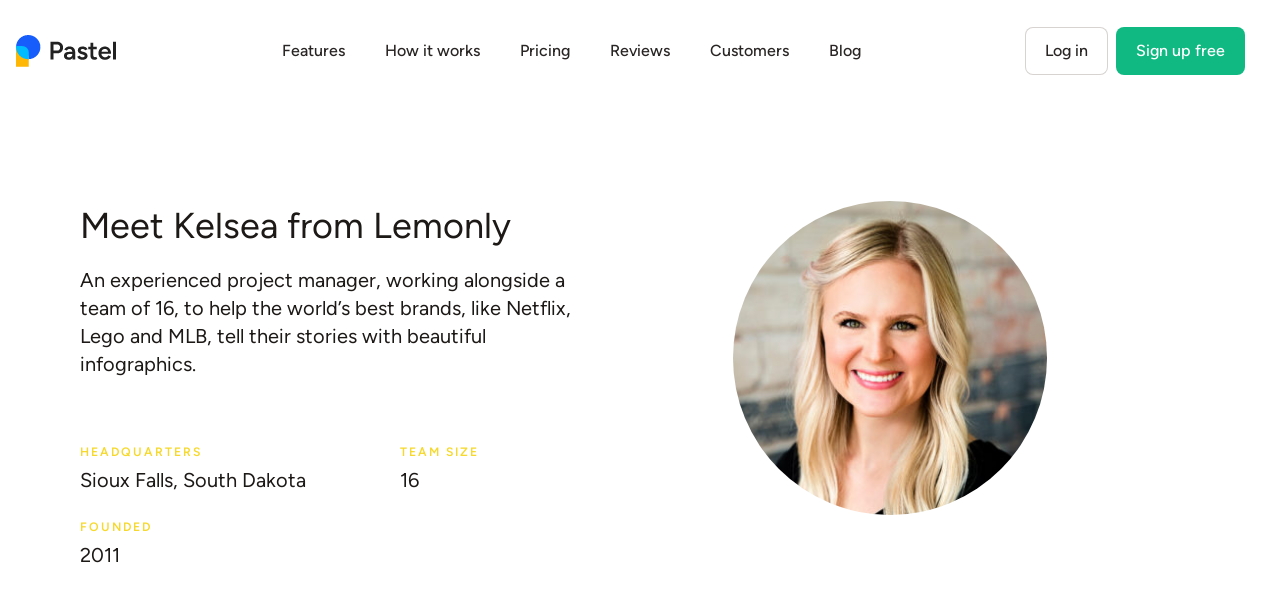

--- FILE ---
content_type: text/html; charset=utf-8
request_url: https://usepastel.com/customers/lemonly
body_size: 12301
content:
<!DOCTYPE html><html lang="en"><head><meta charSet="utf-8"/><meta http-equiv="X-UA-Compatible" content="IE=edge"/><meta name="viewport" content="width=device-width, initial-scale=1, maximum-scale=1, user-scalable=no"/><meta name="keywords" content="feedback,website,share,link,live,visual,comment,sticky,note,pin,server,web"/><script type="text/javascript" async="" src="https://www.googletagmanager.com/gtag/js?id=G-HWBE2M8N83"></script><script type="text/javascript">window.dataLayer = window.dataLayer || [];
                            function gtag(){dataLayer.push(arguments);}
                            gtag('js', new Date());
                          
                            gtag('config', 'G-HWBE2M8N83');</script><script type="text/javascript">!function(f,b,e,v,n,t,s)
                    {if(f.fbq)return;n=f.fbq=function(){n.callMethod?
                        n.callMethod.apply(n,arguments):n.queue.push(arguments)};
                        if(!f._fbq)f._fbq=n;n.push=n;n.loaded=!0;n.version='2.0';
                        n.queue=[];t=b.createElement(e);t.async=!0;
                        t.src=v;s=b.getElementsByTagName(e)[0];
                        s.parentNode.insertBefore(t,s)}(window,document,'script',
                    'https://connect.facebook.net/en_US/fbevents.js');
                    fbq('init', '752412421560651');
                    fbq('track', 'PageView');</script><noscript><img height="1" width="1" src="https://www.facebook.com/tr?id=752412421560651&ev=PageView&noscript=1"></noscript><script type="text/javascript">!function(w,d,i,s){function l(){if(!d.getElementById(i)){var f=d.getElementsByTagName(s)[0],e=d.createElement(s);e.type="text/javascript",e.async=!0,e.src="https://canny.io/sdk.js",f.parentNode.insertBefore(e,f)}}if("function"!=typeof w.Canny){var c=function(){c.q.push(arguments)};c.q=[],w.Canny=c,"complete"===d.readyState?l():w.attachEvent?w.attachEvent("onload",l):w.addEventListener("load",l,!1)}}(window,document,"canny-jssdk","script");</script><script id="profitwell-js" data-pw-auth="ea2c520e57ef32e85c1ca62d1654e670" type="text/javascript">(function(i,s,o,g,r,a,m){i[o]=i[o]||function(){(i[o].q=i[o].q||[]).push(arguments)};
                        a=s.createElement(g);m=s.getElementsByTagName(g)[0];a.async=1;a.src=r+'?auth='+
                        s.getElementById(o+'-js').getAttribute('data-pw-auth');m.parentNode.insertBefore(a,m);
                        })(window,document,'profitwell','script','https://public.profitwell.com/js/profitwell.js');</script><title>Pastel | Faster feedback and approvals on your creative work</title><link rel="shortcut icon" href="/static/images/favicon.png"/><meta name="description" content="Pastel is the easiest and fastest way for web designers, developers and marketing teams to get feedback and approvals on websites and other creative work."/><meta property="og:image" content="https://usepastel.com/static/images/pastel-open-graph.png"/><meta property="twitter:title"/><meta property="twitter:image" content="https://usepastel.com/static/images/pastel-open-graph.png"/><meta name="twitter:card" content="summary_large_image"/><script type="text/javascript">
                    	(function () {
							var w = window;
							var ic = w.Intercom;
							if (typeof ic === "function") {
								ic("reattach_activator");
								ic("update", w.intercomSettings);
							} else {
								var d = document;
								var i = function () {
								i.c(arguments);
								};
								i.q = [];
								i.c = function (args) {
								i.q.push(args);
								};
								w.Intercom = i;
								var l = function () {
								var s = d.createElement("script");
								s.type = "text/javascript";
								s.async = true;
								s.src = "https://widget.intercom.io/widget/zxaivxcc";
								var x = d.getElementsByTagName("script")[0];
								x.parentNode.insertBefore(s, x);
								};
								if (w.attachEvent) {
								w.attachEvent("onload", l);
								} else {
								w.addEventListener("load", l, false);
								}
							}
							})();
               			</script><script type="text/javascript">
                            var _cio = _cio || [];
                            (function() {
                                var a,b,c;a=function(f){return function(){_cio.push([f].
                                concat(Array.prototype.slice.call(arguments,0)))}};b=["load","identify",
                                "sidentify","track","page"];for(c=0;c<b.length;c++){_cio[b[c]]=a(b[c])};
                            })();</script><script type="text/javascript" async="" id="cio-tracker" data-site-id="d5d2946ddab55f05615e" data-use-array-params="true" data-in-app-org-id="1b936bfb-6262-415b-970f-647315586729" data-use-in-app="true" src="https://assets.customer.io/assets/track.js"></script><script async="" src="https://www.googletagmanager.com/gtag/js?id=AW-932175094"></script><script type="text/javascript">
                            window.dataLayer = window.dataLayer || [];
                            function gtag(){dataLayer.push(arguments);}
                            gtag('js', new Date());
                            gtag('config', 'AW-932175094');</script><script type="text/javascript">
                (function() {var gs = document.createElement('script');gs.src = 'https://snippet.growsumo.com/growsumo.min.js';gs.type = 'text/javascript';gs.async = 'true';gs.onload = gs.onreadystatechange = function() {var rs = this.readyState;if (rs && rs != 'complete' && rs != 'loaded') return;try {growsumo._initialize('pk_2Z5QIv5t4O6gBNEj6HgdRnCaoIX8A89j');if (typeof(growsumoInit) === 'function') {growsumoInit();}} catch (e) {}};var s = document.getElementsByTagName('script')[0];s.parentNode.insertBefore(gs, s);})();
            </script><style id="__tw-q0izt1">button,input,optgroup,select,textarea{font-family:inherit;font-size:100%;margin:0;padding:0;line-height:inherit;color:inherit}*{--tw-ring-inset:var(--tw-empty,/*!*/ /*!*/);--tw-ring-offset-width:0px;--tw-ring-offset-color:#fff;--tw-ring-color:rgba(79,119,255,var(--tw-ring-opacity,0.5));--tw-ring-offset-shadow:0 0 transparent;--tw-ring-shadow:0 0 transparent}sub,sup{font-size:75%;line-height:0;position:relative;vertical-align:baseline}html{line-height:1.5;-webkit-text-size-adjust:100%;font-family:Figtree,Helvetica,Arial,sans-serif}table{text-indent:0;border-color:inherit;border-collapse:collapse}hr{height:0;color:inherit;border-top-width:1px}input::placeholder,textarea::placeholder{opacity:1;color:#a8a29e}::-webkit-file-upload-button{-webkit-appearance:button;font:inherit}button{background-color:transparent;background-image:none}body{font-family:inherit;line-height:inherit}*,::before,::after{box-sizing:border-box;border:0 solid #e7e5e4}h1,h2,h3,h4,h5,h6{font-size:inherit;font-weight:inherit}a{color:inherit;-webkit-text-decoration:inherit;text-decoration:inherit}::-moz-focus-inner{border-style:none;padding:0}[type="search"]{-webkit-appearance:textfield;outline-offset:-2px}pre,code,kbd,samp{font-family:ui-monospace,monospace;font-size:1em}img,svg,video,canvas,audio,iframe,embed,object{display:block;vertical-align:middle}img,video{max-width:100%;height:auto}body,blockquote,dl,dd,h1,h2,h3,h4,h5,h6,hr,figure,p,pre,fieldset,ol,ul{margin:0}button:focus{outline:1px dotted;outline:5px auto -webkit-focus-ring-color}fieldset,ol,ul,legend{padding:0}textarea{resize:vertical}button,[role="button"]{cursor:pointer}:-moz-focusring{outline:1px dotted ButtonText}::-webkit-inner-spin-button,::-webkit-outer-spin-button{height:auto}summary{display:list-item}:root{-moz-tab-size:4;tab-size:4}ol,ul{list-style:none}img{border-style:solid}button,select{text-transform:none}:-moz-ui-invalid{box-shadow:none}progress{vertical-align:baseline}abbr[title]{-webkit-text-decoration:underline dotted;text-decoration:underline dotted}b,strong{font-weight:bolder}sub{bottom:-0.25em}sup{top:-0.5em}button,[type="button"],[type="reset"],[type="submit"]{-webkit-appearance:button}::-webkit-search-decoration{-webkit-appearance:none}.tw-izpw5o{align-items:center;transition-property:background-color,border-color,color,fill,stroke;transition-timing-function:cubic-bezier(0.4,0,0.2,1);transition-duration:150ms;font-weight:500;padding-left:1.25rem;padding-right:1.25rem;padding-bottom:0.75rem;padding-top:0.75rem;font-size:1rem;line-height:1.5rem;border-radius:0.5rem;--tw-text-opacity:1;color:#292524;color:rgba(41,37,36,var(--tw-text-opacity));--tw-bg-opacity:1;background-color:#ffffff;background-color:rgba(255,255,255,var(--tw-bg-opacity))}.tw-1ixetib{align-items:center;--tw-ring-offset-shadow:var(--tw-ring-inset) 0 0 0 var(--tw-ring-offset-width) var(--tw-ring-offset-color);--tw-ring-shadow:var(--tw-ring-inset) 0 0 0 calc(1px + var(--tw-ring-offset-width)) var(--tw-ring-color);box-shadow:var(--tw-ring-offset-shadow),var(--tw-ring-shadow),var(--tw-shadow,0 0 transparent);--tw-ring-inset:inset;transition-property:background-color,border-color,color,fill,stroke;transition-timing-function:cubic-bezier(0.4,0,0.2,1);transition-duration:100ms;font-weight:500;white-space:nowrap;padding-left:1.25rem;padding-right:1.25rem;padding-bottom:0.75rem;padding-top:0.75rem;font-size:1rem;line-height:1.5rem;border-radius:0.5rem;--tw-bg-opacity:1;background-color:#ffffff;background-color:rgba(255,255,255,var(--tw-bg-opacity));--tw-ring-opacity:1;--tw-ring-color:rgba(214,211,209,var(--tw-ring-opacity));--tw-text-opacity:1;color:#292524;color:rgba(41,37,36,var(--tw-text-opacity))}.tw-1mwmm6n{align-items:center;transition-property:background-color,border-color,color,fill,stroke;transition-timing-function:cubic-bezier(0.4,0,0.2,1);transition-duration:150ms;font-weight:500;padding-left:1.25rem;padding-right:1.25rem;padding-bottom:0.75rem;padding-top:0.75rem;font-size:1rem;line-height:1.5rem;border-radius:0.5rem;--tw-text-opacity:1;color:#ffffff;color:rgba(255,255,255,var(--tw-text-opacity));--tw-bg-opacity:1;background-color:#10B981;background-color:rgba(16,185,129,var(--tw-bg-opacity))}.tw-kd8e60{font-family:Figtree,Helvetica,Arial,sans-serif;transition-property:background-color,border-color,color,fill,stroke;transition-timing-function:cubic-bezier(0.4,0,0.2,1);transition-duration:100ms;background-color:transparent;--tw-text-opacity:1;color:#57534e;color:rgba(87,83,78,var(--tw-text-opacity));border-radius:0.5rem;padding-left:0.75rem;padding-right:0.75rem;padding-bottom:0.5rem;padding-top:0.5rem;font-size:1.25rem;line-height:1.75rem}.tw-kd8e60:focus-visible{--tw-ring-offset-shadow:var(--tw-ring-inset) 0 0 0 var(--tw-ring-offset-width) var(--tw-ring-offset-color);--tw-ring-shadow:var(--tw-ring-inset) 0 0 0 calc(2px + var(--tw-ring-offset-width)) var(--tw-ring-color);box-shadow:var(--tw-ring-offset-shadow),var(--tw-ring-shadow),var(--tw-shadow,0 0 transparent);--tw-ring-offset-width:2px;--tw-ring-opacity:1;--tw-ring-color:rgba(31,73,216,var(--tw-ring-opacity));--tw-text-opacity:1;color:#292524;color:rgba(41,37,36,var(--tw-text-opacity))}.tw-izpw5o:focus-visible{--tw-ring-offset-shadow:var(--tw-ring-inset) 0 0 0 var(--tw-ring-offset-width) var(--tw-ring-offset-color);--tw-ring-shadow:var(--tw-ring-inset) 0 0 0 calc(2px + var(--tw-ring-offset-width)) var(--tw-ring-color);box-shadow:var(--tw-ring-offset-shadow),var(--tw-ring-shadow),var(--tw-shadow,0 0 transparent);--tw-ring-offset-width:2px;--tw-ring-opacity:1;--tw-ring-color:rgba(31,73,216,var(--tw-ring-opacity));--tw-bg-opacity:1;background-color:#eeedec;background-color:rgba(238,237,236,var(--tw-bg-opacity))}.tw-1ixetib:focus-visible{--tw-ring-offset-shadow:var(--tw-ring-inset) 0 0 0 var(--tw-ring-offset-width) var(--tw-ring-offset-color);--tw-ring-shadow:var(--tw-ring-inset) 0 0 0 calc(2px + var(--tw-ring-offset-width)) var(--tw-ring-color);box-shadow:var(--tw-ring-offset-shadow),var(--tw-ring-shadow),var(--tw-shadow,0 0 transparent);--tw-ring-offset-width:2px;--tw-ring-opacity:1;--tw-ring-color:rgba(31,73,216,var(--tw-ring-opacity));--tw-bg-opacity:1;background-color:#eeedec;background-color:rgba(238,237,236,var(--tw-bg-opacity))}.tw-1mwmm6n:focus-visible{--tw-ring-offset-shadow:var(--tw-ring-inset) 0 0 0 var(--tw-ring-offset-width) var(--tw-ring-offset-color);--tw-ring-shadow:var(--tw-ring-inset) 0 0 0 calc(2px + var(--tw-ring-offset-width)) var(--tw-ring-color);box-shadow:var(--tw-ring-offset-shadow),var(--tw-ring-shadow),var(--tw-shadow,0 0 transparent);--tw-ring-offset-width:2px;--tw-ring-opacity:1;--tw-ring-color:rgba(31,73,216,var(--tw-ring-opacity));--tw-bg-opacity:1;background-color:#00784B;background-color:rgba(0,120,75,var(--tw-bg-opacity))}.tw-y218tt{line-height:1.75rem;font-family:Figtree,Helvetica,Arial,sans-serif;--tw-text-opacity:1;color:#1c1917;color:rgba(28,25,23,var(--tw-text-opacity));font-size:1.25rem;margin-bottom:1rem;text-align:center}.tw-fjo7sy{line-height:1.375;font-family:Figtree,Helvetica,Arial,sans-serif;--tw-text-opacity:1;color:#1c1917;color:rgba(28,25,23,var(--tw-text-opacity));font-size:2.25rem}.tw-kd8e60:hover{cursor:pointer;--tw-text-opacity:1;color:#292524;color:rgba(41,37,36,var(--tw-text-opacity))}.tw-kd8e60:active{--tw-text-opacity:1;color:#292524;color:rgba(41,37,36,var(--tw-text-opacity))}.tw-izpw5o:hover{--tw-bg-opacity:1;background-color:#eeedec;background-color:rgba(238,237,236,var(--tw-bg-opacity))}.tw-izpw5o:active{--tw-bg-opacity:1;background-color:#eeedec;background-color:rgba(238,237,236,var(--tw-bg-opacity))}.tw-1ixetib:hover{--tw-bg-opacity:1;background-color:#f5f5f4;background-color:rgba(245,245,244,var(--tw-bg-opacity))}.tw-1ixetib:active{--tw-bg-opacity:1;background-color:#eeedec;background-color:rgba(238,237,236,var(--tw-bg-opacity))}.tw-1mwmm6n:hover{--tw-bg-opacity:1;background-color:#059669;background-color:rgba(5,150,105,var(--tw-bg-opacity))}.tw-1mwmm6n:active{--tw-bg-opacity:1;background-color:#00784B;background-color:rgba(0,120,75,var(--tw-bg-opacity))}.text-gray-900{--tw-text-opacity:1;color:#1c1917;color:rgba(28,25,23,var(--tw-text-opacity))}.bg-white{--tw-bg-opacity:1;background-color:#ffffff;background-color:rgba(255,255,255,var(--tw-bg-opacity))}.mx-auto{margin-left:auto;margin-right:auto}.px-4{padding-left:1rem;padding-right:1rem}.outline-none{outline:2px solid transparent;outline-offset:2px}.px-3{padding-left:0.75rem;padding-right:0.75rem}.text-xl{font-size:1.25rem;line-height:1.75rem}.w-full{width:100%}.h-\[101px\]{height:101px}.flex{display:flex}.container{width:100%}.h-\[32px\]{height:32px}.w-auto{width:auto}.p-2{padding:0.5rem}.absolute{position:absolute}.hidden{display:none}.inline-flex{display:inline-flex}.block{display:block}.\!hidden{display:none !important}.items-center{align-items:center}.border-transparent{border-color:transparent}.z-10{z-index:10}.justify-between{justify-content:space-between}.select-none{-webkit-user-select:none;-ms-user-select:none;user-select:none}.mt-2{margin-top:0.5rem}.mb-2{margin-bottom:0.5rem}.top-8{top:2rem}.right-6{right:1.5rem}.min-w-\[239px\]{min-width:239px}.ml-2{margin-left:0.5rem}.-mt-0\.5{margin-top:calc(0.125rem * -1)}.flex-shrink-0{flex-shrink:0}.font-sans{font-family:Figtree,Helvetica,Arial,sans-serif}.mt-4{margin-top:1rem}.mb-16{margin-bottom:4rem}.mt-1{margin-top:0.25rem}@media (min-width:450px){.container{max-width:450px}}@media (min-width:480px){.container{max-width:480px}}@media (min-width:566px){.container{max-width:566px}}@media (min-width:640px){.container{max-width:640px}}@media (min-width:768px){.container{max-width:768px}}@media (min-width:816px){.container{max-width:816px}}@media (min-width:1024px){.container{max-width:1024px}}@media (min-width:936px){.container{max-width:936px}}@media (min-width:1280px){.container{max-width:1280px}}@media (min-width:1536px){.container{max-width:1536px}}@media (min-width:640px){.sm\:block{display:block}}@media (min-width:768px){.md\:text-left{text-align:left}}@media (min-width:1024px){.lg\:hidden{display:none}}@media (min-width:1024px){.lg\:block{display:block}}@media (min-width:1024px){.lg\:flex{display:flex}}@media (min-width:1024px){.lg\:\!hidden{display:none !important}}@media (min-width:1024px){.lg\:\!block{display:block !important}}.tw-1yg2r0y{-webkit-user-drag:none}</style><meta name="next-head-count" content="24"/><noscript data-n-css=""></noscript><link rel="preload" href="https://assets.usepastel.com/_next/static/chunks/webpack-9e20d7c588de3245f836.js" as="script"/><link rel="preload" href="https://assets.usepastel.com/_next/static/chunks/framework.64c08973ae123710aa81.js" as="script"/><link rel="preload" href="https://assets.usepastel.com/_next/static/chunks/commons.a47b045d96339325bd92.js" as="script"/><link rel="preload" href="https://assets.usepastel.com/_next/static/chunks/27d0f89d6940aaefeae77c5948d57cbd7bd7956a.8d1d91a6fe7cf9120a02.js" as="script"/><link rel="preload" href="https://assets.usepastel.com/_next/static/chunks/main-041f28aef72f2f2378b3.js" as="script"/><link rel="preload" href="https://assets.usepastel.com/_next/static/chunks/b2f510475b2a9126faed1f87fafefe3b6a78d1bf.01bb47758de10bd0e0dc.js" as="script"/><link rel="preload" href="https://assets.usepastel.com/_next/static/chunks/d63d308ea83c7c4c80f217061dfc26540db8f4f2.f31f5a0a51c5d2fce42e.js" as="script"/><link rel="preload" href="https://assets.usepastel.com/_next/static/chunks/b1542cc239bf56c8a14913c0a930efe682b5cf86.660b8106755bd949fc36.js" as="script"/><link rel="preload" href="https://assets.usepastel.com/_next/static/chunks/pages/_app-8a4c135fe15454140fd3.js" as="script"/><link rel="preload" href="https://assets.usepastel.com/_next/static/chunks/019d026b.1ef9112239576d6528e7.js" as="script"/><link rel="preload" href="https://assets.usepastel.com/_next/static/chunks/69480c19.a82160a2b2949172e557.js" as="script"/><link rel="preload" href="https://assets.usepastel.com/_next/static/chunks/e21e5bbe.7c0efddc49bc63439d5d.js" as="script"/><link rel="preload" href="https://assets.usepastel.com/_next/static/chunks/41155975.181087250fa58617750e.js" as="script"/><link rel="preload" href="https://assets.usepastel.com/_next/static/chunks/cb355538.cef4d102d4a7e6b24ba5.js" as="script"/><link rel="preload" href="https://assets.usepastel.com/_next/static/chunks/68c0a17d.35e6a75fed0069740b0d.js" as="script"/><link rel="preload" href="https://assets.usepastel.com/_next/static/chunks/257e8032.7be848405d017682c57a.js" as="script"/><link rel="preload" href="https://assets.usepastel.com/_next/static/chunks/2e3a845b.7deb7a0e1b577d7fac2e.js" as="script"/><link rel="preload" href="https://assets.usepastel.com/_next/static/chunks/c0d53ec4.b2b505fc7f87e920b34e.js" as="script"/><link rel="preload" href="https://assets.usepastel.com/_next/static/chunks/5d416436.f0357029004e820b23dc.js" as="script"/><link rel="preload" href="https://assets.usepastel.com/_next/static/chunks/75fc9c18.e8102d27b178c0574630.js" as="script"/><link rel="preload" href="https://assets.usepastel.com/_next/static/chunks/5727625e.5bc490a2994ea91af8b2.js" as="script"/><link rel="preload" href="https://assets.usepastel.com/_next/static/chunks/13d1d3811345ae4cd17996d9be0bc5f79c968eb2.fe063385503b59da5412.js" as="script"/><link rel="preload" href="https://assets.usepastel.com/_next/static/chunks/264d136019c44ccf08edb065758b3c741ccd30fa.1e18fbc10b615da8a729.js" as="script"/><link rel="preload" href="https://assets.usepastel.com/_next/static/chunks/832896b5aa96271bee68dda8356f8a413b9a36d7.5549bda2c14c0de45287.js" as="script"/><link rel="preload" href="https://assets.usepastel.com/_next/static/chunks/22c79902c9b622cdb5ea27b80ae5976d1d6a7758.204005d9cfdc3f4f7c09.js" as="script"/><link rel="preload" href="https://assets.usepastel.com/_next/static/chunks/773e05b4c2e5de110f5077e462b9ec99a7898ad4.6a7d18f2c3dac1ef7bd1.js" as="script"/><link rel="preload" href="https://assets.usepastel.com/_next/static/chunks/f986783580a29b52b9766f883db370988cf910ae.5ad77929596bc8f6d67a.js" as="script"/><link rel="preload" href="https://assets.usepastel.com/_next/static/chunks/pages/customers/lemonly-b4cad940b8df548be4d2.js" as="script"/><style id="__jsx-1182750343">@font-face{font-family:"Figtree";src:url("/static/fonts/Figtree-Regular.ttf") format("truetype");font-weight:400;font-style:normal;}@font-face{font-family:"Figtree";src:url("/static/fonts/Figtree-Italic.ttf") format("truetype");font-weight:400;font-style:italic;}@font-face{font-family:"Figtree";src:url("/static/fonts/Figtree-Medium.ttf") format("truetype");font-weight:500;font-style:normal;}@font-face{font-family:"Figtree";src:url("/static/fonts/Figtree-MediumItalic.ttf") format("truetype");font-weight:500;font-style:italic;}@font-face{font-family:"Figtree";src:url("/static/fonts/Figtree-SemiBold.ttf") format("truetype");font-weight:600;font-style:normal;}@font-face{font-family:"Figtree";src:url("/static/fonts/Figtree-SemiBoldItalic.ttf") format("truetype");font-weight:600;font-style:italic;}@font-face{font-family:"Figtree";src:url("/static/fonts/Figtree-Bold.ttf") format("truetype");font-weight:700;font-style:normal;}@font-face{font-family:"Figtree";src:url("/static/fonts/Figtree-BoldItalic.ttf") format("truetype");font-weight:700;font-style:italic;}html,body.pastel-app{font-family:"Figtree",sans-serif;-webkit-font-smoothing:antialiased;-moz-osx-font-smoothing:grayscale;line-height:1.5;}html,#__next,body.pastel-app{height:100%;}.sr-only{position:absolute;width:1px;height:1px;padding:0;margin:-1px;overflow:hidden;-webkit-clip:rect(0,0,0,0);clip:rect(0,0,0,0);border:0;}:focus:not(:focus-visible){outline:none;}.no-tap-highlight{-webkit-tap-highlight-color:rgba(0,0,0,0);-webkit-touch-callout:none;-webkit-user-select:none;-khtml-user-select:none;-moz-user-select:none;-ms-user-select:none;-webkit-user-select:none;-moz-user-select:none;-ms-user-select:none;user-select:none;}</style><style id="__jsx-3105712071">.overlay-wrapper.jsx-3105712071{z-index:1005;}.fade-enter.jsx-3105712071{opacity:0;}.fade-enter-active.jsx-3105712071{opacity:1;-webkit-transition:opacity 200ms ease;transition:opacity 200ms ease;}.fade-exit.jsx-3105712071{opacity:1;}.fade-exit-active.jsx-3105712071{opacity:0;-webkit-transition:opacity 200ms ease;transition:opacity 200ms ease;}</style><style id="__jsx-688867147">section.hero.jsx-688867147{display:-webkit-box;display:-webkit-flex;display:-ms-flexbox;display:flex;-webkit-flex-wrap:wrap;-ms-flex-wrap:wrap;flex-wrap:wrap;padding-top:100px;padding-bottom:100px;max-width:1200px;margin-left:auto;margin-right:auto;padding-left:40px;padding-right:40px;}@media(max-width:768px){section.hero.jsx-688867147{padding-top:75px;padding-bottom:75px;}}.hero.jsx-688867147 .about.jsx-688867147{max-width:500px;}@media(min-width:1600px){.hero.jsx-688867147 .about.jsx-688867147{max-width:525px;}}.hero.jsx-688867147 img.jsx-688867147{display:block;height:314px;width:314px;min-width:314px;min-height:314px;border-radius:100%;margin-left:auto;margin-right:auto;}@media(max-width:992px){.hero.jsx-688867147 img.jsx-688867147{height:200px;width:200px;margin-left:0;margin-bottom:30px;}}.tidbit.jsx-688867147{display:inline-block;margin-bottom:23px;margin-right:94px;}.quote-content.jsx-688867147{font-size:30px;font-weight:500;color:#fff;max-width:582px;margin-left:auto;margin-right:auto;position:relative;line-height:1.3;margin-bottom:23px;}.quote-content.jsx-688867147 img.jsx-688867147{position:absolute;top:-5px;left:-45px;opacity:.7;}@media(max-width:768px){.quote-content.jsx-688867147{font-size:22px;}.big-quote.jsx-688867147 .name.jsx-688867147{font-size:18px;}}.interview.jsx-688867147 a{color:#4f77ff;}.interview.jsx-688867147 .questions{padding:90px 40px 10px;}.interview.jsx-688867147 p{font-size:19px;max-width:600px;margin-left:auto;margin-right:auto;color:#495057;}@media(max-width:768px){.interview.jsx-688867147 p{font-size:16.875px;}}.interview.jsx-688867147 p.question{font-weight:600;margin-bottom:24px;}.interview.jsx-688867147 p.answer{margin-bottom:60px;}.interview.jsx-688867147 .full-picture{max-height:600px;overflow:hidden;display:-webkit-box;display:-webkit-flex;display:-ms-flexbox;display:flex;-webkit-box-pack:center;-webkit-justify-content:center;-ms-flex-pack:center;justify-content:center;}.interview.jsx-688867147 .full-picture img{-webkit-align-self:center;-ms-flex-item-align:center;align-self:center;}@media(max-width:768px){.interview.jsx-688867147 .full-picture{height:auto;max-width:100%;padding-left:15px;padding-right:15px;}.interview.jsx-688867147 .full-picture img{max-width:100%;}}</style><style id="__jsx-1643749084">.big-quote.jsx-1643749084 .name.jsx-1643749084{opacity:0.6;color:#000;font-size:20px;font-weight:400;-webkit-letter-spacing:-0.13.125px;-moz-letter-spacing:-0.13.125px;-ms-letter-spacing:-0.13.125px;letter-spacing:-0.13.125px;}section.big-quote.jsx-1643749084{background-color:#f6d92c;padding:100px 40px;text-align:center;}.tidbit.jsx-1643749084 .title.jsx-1643749084{color:#f6d92c;font-size:12.1875px;font-weight:600;-webkit-letter-spacing:2px;-moz-letter-spacing:2px;-ms-letter-spacing:2px;letter-spacing:2px;text-transform:uppercase;line-height:20px;}</style><style id="__jsx-1769607410">footer.jsx-1769607410{width:100%;background-color:#fff;border-top:1px solid #e7e5e4;padding:80px 0 60px;}@media(max-width:768px){footer.jsx-1769607410{text-align:center;}}.wrapper.jsx-1769607410{max-width:1780px;margin:0 auto;padding:0 5%;}a.jsx-1769607410{color:#292524;}a.jsx-1769607410:hover,a.jsx-1769607410:active{color:#4f77ff;-webkit-text-decoration:none;text-decoration:none;}.sub-menu.jsx-1769607410{display:-webkit-box;display:-webkit-flex;display:-ms-flexbox;display:flex;-webkit-box-pack:justify;-webkit-justify-content:space-between;-ms-flex-pack:justify;justify-content:space-between;}@media(max-width:768px){.sub-menu.jsx-1769607410{-webkit-flex-direction:column;-ms-flex-direction:column;flex-direction:column;}}.sub-menu.jsx-1769607410 .signup.jsx-1769607410{-webkit-flex-basis:30%;-ms-flex-preferred-size:30%;flex-basis:30%;}@media(max-width:768px){.sub-menu.jsx-1769607410 .signup.jsx-1769607410 .btn-wrapper.jsx-1769607410{margin-bottom:40px;}}.sub-menu.jsx-1769607410 .signup.jsx-1769607410 .btn-wrapper.jsx-1769607410 .btn{font-weight:500;}.sub-menu.jsx-1769607410 ul.jsx-1769607410{-webkit-flex-basis:15%;-ms-flex-preferred-size:15%;flex-basis:15%;list-style:none;padding:0;font-size:1.125rem;}@media(max-width:768px){.sub-menu.jsx-1769607410 ul.jsx-1769607410{margin-bottom:30px;}}.sub-menu.jsx-1769607410 ul.jsx-1769607410 li.jsx-1769607410{margin-bottom:16px;}.sub-menu.jsx-1769607410 ul.jsx-1769607410 li.title.jsx-1769607410{margin-bottom:5px;font-weight:500;margin-bottom:25px;}.copyright.jsx-1769607410{margin-top:70px;color:#57534e;font-size:15px;}.copyright.jsx-1769607410 img.logo.jsx-1769607410{height:27px;margin-right:15px;position:relative;top:-3px;display:inline-block;}</style></head><body class="pastel-app"><div id="__next"><header class="w-full h-[101px] flex items-center border-transparent bg-white z-10"><div class="container mx-auto px-4"><div class="flex items-center w-full justify-between"><a href="/"><img src="/static/images/logos/pastel-icon-text.svg" class="h-[32px] w-auto select-none tw-1yg2r0y outline-none" alt="Pastel" translate="no"/></a><nav class="lg:hidden"><button class="tw-kd8e60 absolute top-8 right-6 z-10"><svg stroke="currentColor" fill="currentColor" stroke-width="2" viewBox="0 0 512 512" aria-hidden="true" class="flex-shrink-0 inline-flex items-center -mt-0.5" focusable="false" height="1.2em" width="1.2em" xmlns="http://www.w3.org/2000/svg"><path fill="none" stroke-linecap="round" stroke-miterlimit="10" stroke-width="48" d="M88 152h336M88 256h336M88 360h336"></path></svg><span style="position:absolute;border:0;width:1px;height:1px;padding:0;margin:-1px;overflow:hidden;clip:rect(0, 0, 0, 0);white-space:nowrap;word-wrap:normal">close</span></button></nav><nav class="hidden lg:block px-3"><a href="/features"><button class="tw-izpw5o">Features</button></a><a href="/#how-it-works"><button class="tw-izpw5o">How it works</button></a><a href="/plans"><button class="tw-izpw5o">Pricing</button></a><a href="/reviews"><button class="tw-izpw5o">Reviews</button></a><a href="/customers"><button class="tw-izpw5o">Customers</button></a><a href="https://usepastel.com/blog"><button class="tw-izpw5o">Blog</button></a></nav><div class="min-w-[239px] hidden lg:flex items-center"><a href="/login"><button class="tw-1ixetib">Log in</button></a><a href="/signup"><button class="tw-1mwmm6n ml-2">Sign up free</button></a></div></div></div></header><main class="bg-white"><div class="jsx-688867147 jsx-1643749084 customer"><section class="jsx-688867147 jsx-1643749084 hero"><div class="jsx-688867147 jsx-1643749084 about"><img src="/static/images/customers/lemonly-kelsea.jpg" alt="Kelsea Hotvet, Project Manager at Lemonly" class="jsx-688867147 jsx-1643749084 profile block lg:!hidden"/><h1 class="tw-fjo7sy">Meet Kelsea from Lemonly</h1><p class="jsx-688867147 jsx-1643749084 text-gray-900 font-sans text-xl mt-4 mb-16">An experienced project manager, working alongside a team of 16, to help the world’s best brands, like Netflix, Lego and MLB, tell their stories with beautiful infographics.</p><div class="jsx-688867147 jsx-1643749084 tidbits"><div class="jsx-688867147 jsx-1643749084 tidbit"><div class="jsx-688867147 jsx-1643749084 title">Headquarters</div><div class="jsx-688867147 jsx-1643749084 text-gray-900 font-sans text-xl mt-1">Sioux Falls, South Dakota</div></div><div class="jsx-688867147 jsx-1643749084 tidbit"><div class="jsx-688867147 jsx-1643749084 title">Team size</div><div class="jsx-688867147 jsx-1643749084 text-gray-900 font-sans text-xl mt-1">16</div></div><div class="jsx-688867147 jsx-1643749084 tidbit"><div class="jsx-688867147 jsx-1643749084 title">Founded</div><div class="jsx-688867147 jsx-1643749084 text-gray-900 font-sans text-xl mt-1">2011</div></div></div></div><img src="/static/images/customers/lemonly-kelsea.jpg" alt="Kelsea Hotvet, Project Manager at Lemonly" class="jsx-688867147 jsx-1643749084 profile !hidden lg:!block"/></section><section class="jsx-688867147 jsx-1643749084 big-quote"><p class="jsx-688867147 jsx-1643749084 quote-content"><img src="/static/images/landing-page/quote-icon.svg" alt="Quote icon" class="jsx-688867147 jsx-1643749084 hidden sm:block"/>Pastel serves an essential function for our team, and its simplicity and ease of use are great for us and our clients.</p><div class="jsx-688867147 jsx-1643749084 name">Kelsea Hotvet, Project Manager at Lemonly</div></section><section class="jsx-688867147 jsx-1643749084 interview"><div class="questions"><p class="question">Hi Kelsea, thanks for taking the time to chat! Can you tell me a bit about Lemonly and what you folks do?</p><p class="answer">Lemonly is an infographic design agency. We specialize in infographics and infographic-inspired visual content like videos, ebooks, reports, interactive microsites, social media graphics, and more. We work with the world’s best brands to help tell their stories. Our clients include Netflix, Major League Baseball, the United Nations Foundation, Autodesk, and many more.<br/><br/>We’ve worked with over 350 different clients and companies. We typically do around 530 projects each year, ranging from static social images to full campaigns with interactive, animated and static deliverables. Lemonly is home to the world’s best infographics, but we also pride ourselves on being a great place to work. We put our people first, and we’re leaders in our region for company culture, having been awarded Best Company Culture in South Dakota and one of America’s Best Places to Work.<br/><br/></p></div><div class="full-picture"><img src="/static/images/customers/lemonly-illustration.jpg" alt="People holding a trophy"/></div><div class="questions"><p class="question">That’s really awesome! And how does Pastel currently fit into your workflow?</p><p class="answer">We use Pastel to share design drafts for review internally by our team and externally by our clients. We most commonly create canvases from image files or PDFs.<br/><br/>Each design draft is reviewed by our internal creative team to gather design feedback and proof for errors before sharing with the client. Our project managers share Pastel links with our clients, who can easily leave their feedback on the canvas, including threaded conversations when a comment needs more discussion.</p><p class="question">That makes a lot of sense. And what made you decide to start using Pastel?</p><p class="answer">As a design company, we share a lot of drafts for review internally by our team and externally by our clients. For years, we had a custom-built tool for reviewing drafts, but over time, the features degraded and became buggy—especially after we no longer had an in-house developer on staff. We started looking for other tools to replace this essential functionality for our team, and Pastel has been a great solution for us!</p><p class="question">How was the process of incorporating Pastel into your workflow?</p><p class="answer">Bringing the whole team onto Pastel was almost seamless and very quick. Once our creative director and project management teams had identified tools with the right functionality and chosen Pastel, we were able to start using Pastel almost instantly and fully integrated it into our daily workflow across the team within days. The interface and features are simple and intuitive, so there was almost no learning curve.</p><p class="question">That’s great to hear! What has been the most important Pastel feature for your team so far?</p><p class="answer">Not needing to create an account to comment has been great! It’s so easy for any of our clients to comment on drafts and that makes onboarding and using the tool so quick and simple for everyone. We also love comment threads and the ability to resolve comments once feedback has been addressed.</p></div><div class="full-picture"><img src="/static/images/customers/lemonly-pennants.jpg" alt="Hanging pennants"/></div><div class="questions"><p class="question">Now that you’ve been using Pastel for over a year, how has your process changed?</p><p class="answer">Before using Pastel, we used an internal tool with similar functionality that was prone to bugs, finicky about certain file types, and had more friction for onboarding with the client. In some cases, we would send a PDF to the client for review. Some clients have no problem marking up a PDF, but many have a difficult time doing so. As a result, we’d get paragraphs or lists of feedback and we’d often have to reach out for clarification on what part of the infographic they were giving feedback on. There was a lot of back and forth.<br/><br/>With Pastel, gathering feedback from multiple people all happens in one place, so everyone has full visibility into everyone else’s feedback. Our internal reviewers use their own accounts so they can be tagged directly and their comments and feedback are easily identifiable, while client-facing drafts are shared from accounts owned by each of our project managers, consolidated per design team. Once everyone’s comments are in, there’s practically no collecting or organizing for our project managers to do before passing the feedback along to the designer.</p><p class="question">And what has been the reception from your team and clients for Pastel?</p><p class="answer">We love it! Pastel serves an essential function for our team, and its simplicity and ease of use are great for us and our clients. Our clients especially love the ability to collaborate with one another and with Lemonly through Pastel.</p><p class="question">I’m really glad to hear that! Thanks for taking the time to chat, Kelsea!<br/><br/>Check out what Lemonly is up to at<!-- --> <a href="https://lemonly.com" target="_blank" rel="noreferrer">lemonly.com</a></p><p class="answer"></p></div></section></div></main><footer class="jsx-1769607410"><div class="jsx-1769607410 wrapper"><div class="jsx-1769607410 sub-menu"><div class="jsx-1769607410 signup"><h2 class="tw-y218tt md:text-left">Ready to try Pastel?</h2><div class="jsx-1769607410 btn-wrapper"><a class="jsx-1769607410" href="/signup"><button class="tw-1mwmm6n">Get started — it&#x27;s free</button></a></div></div><ul class="jsx-1769607410"><li class="jsx-1769607410 title">Learn</li><li class="jsx-1769607410"><a class="jsx-1769607410" href="/plans">Pricing</a></li><li class="jsx-1769607410"><a class="jsx-1769607410" href="/#how-it-works">How it works</a></li><li class="jsx-1769607410"><a class="jsx-1769607410" href="/teams">For teams</a></li><li class="jsx-1769607410"><a class="jsx-1769607410" href="/customers">Customers</a></li><li class="jsx-1769607410"><a href="/sitemap" class="jsx-1769607410">Sitemap</a></li></ul><ul class="jsx-1769607410"><li class="jsx-1769607410 title">Company</li><li class="jsx-1769607410"><a class="jsx-1769607410" href="/about">About us</a></li><li class="jsx-1769607410"><a href="https://usepastel.com/blog" target="_blank" rel="noreferrer" class="jsx-1769607410">Blog</a></li><li class="jsx-1769607410"><a href="https://www.linkedin.com/company/pastel-hq/" class="jsx-1769607410">LinkedIn</a></li><li class="jsx-1769607410"><a class="jsx-1769607410" href="/terms">Terms of use</a></li><li class="jsx-1769607410"><a class="jsx-1769607410" href="/privacy">Privacy policy</a></li></ul><ul class="jsx-1769607410"><li class="jsx-1769607410 title">Keep in touch</li><li class="jsx-1769607410"><a href="mailto:support@usepastel.com" class="jsx-1769607410">Email us</a></li><li class="jsx-1769607410"><a href="https://help.usepastel.com" target="_blank" rel="noreferrer" class="jsx-1769607410">Help center</a></li><li class="jsx-1769607410"><a href="https://twitter.com/usepastel" target="_blank" rel="noreferrer" class="jsx-1769607410">Twitter</a></li><li class="jsx-1769607410"><a href="https://www.facebook.com/usepastel" target="_blank" rel="noreferrer" class="jsx-1769607410">Facebook</a></li></ul><ul class="jsx-1769607410"><li class="jsx-1769607410 title">Resources</li><li class="jsx-1769607410"><a class="jsx-1769607410" href="/hourly-rate-calculator">Hourly rate calculator</a></li><li class="jsx-1769607410"><a class="jsx-1769607410" href="/box-shadow-generator">Box shadow generator</a></li><li class="jsx-1769607410"><a class="jsx-1769607410" href="/responsive-website-test">Responsive website test</a></li></ul></div><div translate="no" class="jsx-1769607410 copyright"><img src="/static/images/logos/pastel-icon.svg" translate="no" alt="Pastel logo" class="jsx-1769607410 logo"/>© <!-- -->2026<!-- --> Pastel Labs Inc.</div></div></footer></div><div class="modal-root"></div><script id="__NEXT_DATA__" type="application/json">{"props":{"pageProps":{"isServer":true,"store":{},"initialState":{"annotationReplies":{},"annotations":{},"auth":{"user":null,"loaded":false,"apiToken":null,"impersonatedUserId":null},"canvasAssets":{},"canvases":{},"canvasDeadlineReminders":{},"canvasReviews":{},"canvasRevisions":{},"canvasUsers":{},"dashboardCanvases":{"ids":[],"loaded":false},"dashboardFolders":{"ids":[],"loaded":false},"events":{},"externalAccounts":{},"fileAttachments":{},"form":{},"folders":{},"labels":{},"plans":{},"teamInvites":{},"ui":{"billing":{"cardModalOpen":false,"couponModalOpen":false,"customer":null,"emailModalOpen":false,"invoices":[],"loaded":false,"newPlanForSwitch":null,"offboardingSurveyModalOpen":false,"oldPlanForSwitch":null,"plan":null,"selectedInvoiceId":null,"switchPlanModalOpen":false,"switchPlanSuccessModalOpen":false,"upcomingInvoice":null,"selectPlanModalOpen":false},"dashboard":{"activeCanvasesCount":0,"archivedCanvasesCount":0,"canvasesSortBy":"recency","canvasFileUploadModalAssetType":null,"canvasFileUploadModalOpen":false,"canvasSearch":"","canvasSearchActive":false,"canvasStatusType":"all","createEmailCanvasModalOpen":false,"createWebsiteCanvasModalOpen":false,"deleteFolderModalFolderId":null,"editModalCanvasId":null,"editModalFolderId":null,"enterCredentialsModalOpen":false,"expandedFolderIds":[],"feedbackDeadlineModalCanvasId":null,"feedbackDeadlineModalOpenLocation":null,"filters":{},"foldersByVisibility":false,"foldersNestedList":[],"foldersSortBy":"name","initialSidebarWidth":300,"inviteId":null,"menuMobileOpen":false,"moveFolderModalCanvasId":null,"remindersCanvasId":null,"selectedFolderId":null,"sidebarOpen":true,"shareFolderModalOpen":false,"teamInviteModalOpen":false,"trialExpiredModalOpen":false,"canvasLimitReachedModalOpen":false,"urlNeedingCredentials":null,"visitedFolderIds":[]},"feedbackLink":{"batchActionAnnotationIds":[],"batchActions":{},"batchActionsActive":false,"canvasAssetId":null,"canvasAssetPageIndex":null,"canvasId":null,"commentingEnabled":true,"defaultDesignZoom":"fitAuto","deviceType":"desktop","editingAnnotationId":null,"editingReplyId":null,"filteredAnnotationIds":[],"filters":{},"fullUrl":"","isExportAnnotationsModalOpen":false,"isGuestLoginModalOpen":false,"isIntroModalOpen":false,"isNewAnnotationModalOpen":false,"isNewRevisionModalOpen":false,"newAnnotationComment":"","newAnnotationData":{},"newAnnotationMode":null,"pageNavigating":false,"path":"","productTourStarted":false,"reviewCanvasId":null,"revisionId":null,"search":"","searchActive":false,"selectedAnnotationId":null,"selectedAnnotationMetadata":{},"selectedFileAttachmentId":null,"serviceToExportTo":null,"showCommentsByStatus":["active","in-progress","in-review"],"showDesignPins":true,"showScreenshotAnnotationId":null,"sidebarOpen":false,"sortBy":"page","urlToNavigateTo":null,"userAgent":"","usersPresent":{},"usersPresentWithTimestamps":{},"videoAutoLevelEnabled":true,"videoDuration":0,"videoPlaying":false,"viewMode":"desktop","viewWidth":375,"zoomIsAuto":true,"zoomPercentage":100,"zoomToFit":null},"modals":{"canvasSettingsModalCanvasId":null,"folderSettingsModalFolderId":null},"settings":{"changePasswordModalOpen":false,"removePasswordModalOpen":false,"addPasswordModalOpen":false,"googleSignInModalOpen":false,"disconnectGoogleSignInModalOpen":false,"ssoSettingsModalOpen":false,"teamMemberToModifyId":null},"signup":{"inviteId":null}},"users":{}},"initialProps":null}},"page":"/customers/lemonly","query":{},"buildId":"61_mkIJv5gcwMKO72rkxv","assetPrefix":"https://assets.usepastel.com","runtimeConfig":{"NEXT_PUBLIC_NODE_CONFIG":"{ \"env\": \"production\", \"host\": \"usepastel.com\", \"port\": 8080, \"api\": { \"baseUrl\": \"https://api.usepastel.com\", \"proxyUrl\": \"https://usepastel.com/api-proxy\" }, \"proxy\": { \"host\": \"proxy.usepastel.com\", \"backupHost\": \"two-proxy.usepastel.com\", \"apiUrl\": \"https://api.proxy.usepastel.com\" }, \"stripe\": { \"publicKey\": \"pk_live_UzrTx9CHppbIVtc7pbluRopS\" }, \"trello\": { \"publicKey\": \"78ae4e18bff80e4f0a3b05a1f2f6f338\" }, \"analytics\": { \"enabled\": true }, \"mixpanel\": { \"projectId\": \"874381427f2a42ac4477ce5d3d6f5b6f\" }, \"assetsUrl\": \"https://assets.usepastel.com\", \"sentryEndpoint\": \"https://43e8bacbf6ce4f7facee0079c7d91f50@o1336940.ingest.sentry.io/6606184\" }"},"isFallback":false,"customServer":true,"gip":true}</script><script nomodule="" src="https://assets.usepastel.com/_next/static/chunks/polyfills-e7d62a2b8fb44c22fae2.js"></script><script src="https://assets.usepastel.com/_next/static/chunks/webpack-9e20d7c588de3245f836.js" async=""></script><script src="https://assets.usepastel.com/_next/static/chunks/framework.64c08973ae123710aa81.js" async=""></script><script src="https://assets.usepastel.com/_next/static/chunks/commons.a47b045d96339325bd92.js" async=""></script><script src="https://assets.usepastel.com/_next/static/chunks/27d0f89d6940aaefeae77c5948d57cbd7bd7956a.8d1d91a6fe7cf9120a02.js" async=""></script><script src="https://assets.usepastel.com/_next/static/chunks/main-041f28aef72f2f2378b3.js" async=""></script><script src="https://assets.usepastel.com/_next/static/chunks/b2f510475b2a9126faed1f87fafefe3b6a78d1bf.01bb47758de10bd0e0dc.js" async=""></script><script src="https://assets.usepastel.com/_next/static/chunks/d63d308ea83c7c4c80f217061dfc26540db8f4f2.f31f5a0a51c5d2fce42e.js" async=""></script><script src="https://assets.usepastel.com/_next/static/chunks/b1542cc239bf56c8a14913c0a930efe682b5cf86.660b8106755bd949fc36.js" async=""></script><script src="https://assets.usepastel.com/_next/static/chunks/pages/_app-8a4c135fe15454140fd3.js" async=""></script><script src="https://assets.usepastel.com/_next/static/chunks/019d026b.1ef9112239576d6528e7.js" async=""></script><script src="https://assets.usepastel.com/_next/static/chunks/69480c19.a82160a2b2949172e557.js" async=""></script><script src="https://assets.usepastel.com/_next/static/chunks/e21e5bbe.7c0efddc49bc63439d5d.js" async=""></script><script src="https://assets.usepastel.com/_next/static/chunks/41155975.181087250fa58617750e.js" async=""></script><script src="https://assets.usepastel.com/_next/static/chunks/cb355538.cef4d102d4a7e6b24ba5.js" async=""></script><script src="https://assets.usepastel.com/_next/static/chunks/68c0a17d.35e6a75fed0069740b0d.js" async=""></script><script src="https://assets.usepastel.com/_next/static/chunks/257e8032.7be848405d017682c57a.js" async=""></script><script src="https://assets.usepastel.com/_next/static/chunks/2e3a845b.7deb7a0e1b577d7fac2e.js" async=""></script><script src="https://assets.usepastel.com/_next/static/chunks/c0d53ec4.b2b505fc7f87e920b34e.js" async=""></script><script src="https://assets.usepastel.com/_next/static/chunks/5d416436.f0357029004e820b23dc.js" async=""></script><script src="https://assets.usepastel.com/_next/static/chunks/75fc9c18.e8102d27b178c0574630.js" async=""></script><script src="https://assets.usepastel.com/_next/static/chunks/5727625e.5bc490a2994ea91af8b2.js" async=""></script><script src="https://assets.usepastel.com/_next/static/chunks/13d1d3811345ae4cd17996d9be0bc5f79c968eb2.fe063385503b59da5412.js" async=""></script><script src="https://assets.usepastel.com/_next/static/chunks/264d136019c44ccf08edb065758b3c741ccd30fa.1e18fbc10b615da8a729.js" async=""></script><script src="https://assets.usepastel.com/_next/static/chunks/832896b5aa96271bee68dda8356f8a413b9a36d7.5549bda2c14c0de45287.js" async=""></script><script src="https://assets.usepastel.com/_next/static/chunks/22c79902c9b622cdb5ea27b80ae5976d1d6a7758.204005d9cfdc3f4f7c09.js" async=""></script><script src="https://assets.usepastel.com/_next/static/chunks/773e05b4c2e5de110f5077e462b9ec99a7898ad4.6a7d18f2c3dac1ef7bd1.js" async=""></script><script src="https://assets.usepastel.com/_next/static/chunks/f986783580a29b52b9766f883db370988cf910ae.5ad77929596bc8f6d67a.js" async=""></script><script src="https://assets.usepastel.com/_next/static/chunks/pages/customers/lemonly-b4cad940b8df548be4d2.js" async=""></script><script src="https://assets.usepastel.com/_next/static/61_mkIJv5gcwMKO72rkxv/_buildManifest.js" async=""></script><script src="https://assets.usepastel.com/_next/static/61_mkIJv5gcwMKO72rkxv/_ssgManifest.js" async=""></script></body></html>

--- FILE ---
content_type: image/svg+xml
request_url: https://usepastel.com/static/images/logos/pastel-icon.svg
body_size: 467
content:
<svg width="44" height="58" viewBox="0 0 44 58" fill="none" xmlns="http://www.w3.org/2000/svg">
<path d="M21.9429 43.8856C34.0617 43.8856 43.8857 34.0616 43.8857 21.9428C43.8857 9.82415 34.0617 7.62939e-06 21.9429 7.62939e-06C9.82426 7.62939e-06 0.00012207 9.82415 0.00012207 21.9428C0.00012207 34.0616 9.82426 43.8856 21.9429 43.8856Z" fill="#165DFB"/>
<path d="M0 20.1144C12.6237 20.1144 22.8572 30.3478 22.8572 42.9716V57.6002H0V20.1144Z" fill="#FFB706"/>
<path fill-rule="evenodd" clip-rule="evenodd" d="M0.0751064 20.1144H11.3371C17.6994 20.1144 22.8572 25.272 22.8572 31.6344V43.8672C22.554 43.8796 22.2492 43.8858 21.9428 43.8858C9.82414 43.8858 0 34.0616 0 21.943C0 21.3272 0.0253648 20.7174 0.0751064 20.1144Z" fill="#00BCFF"/>
</svg>


--- FILE ---
content_type: application/javascript; charset=UTF-8
request_url: https://assets.usepastel.com/_next/static/chunks/d1e37ad8e0f39142078796163f9d8af3d032b8b9.ede7f5299784626baa86.js
body_size: 2953
content:
(window.webpackJsonp_N_E=window.webpackJsonp_N_E||[]).push([[29],{"hKI/":function(e,t,n){(function(t){var n="Expected a function",o=/^\s+|\s+$/g,r=/^[-+]0x[0-9a-f]+$/i,i=/^0b[01]+$/i,a=/^0o[0-7]+$/i,s=parseInt,l="object"==typeof t&&t&&t.Object===Object&&t,c="object"==typeof self&&self&&self.Object===Object&&self,u=l||c||Function("return this")(),p=Object.prototype.toString,d=Math.max,f=Math.min,h=function(){return u.Date.now()};function m(e,t,o){var r,i,a,s,l,c,u=0,p=!1,m=!1,y=!0;if("function"!=typeof e)throw new TypeError(n);function b(t){var n=r,o=i;return r=i=void 0,u=t,s=e.apply(o,n)}function S(e){return u=e,l=setTimeout(w,t),p?b(e):s}function E(e){var n=e-c;return void 0===c||n>=t||n<0||m&&e-u>=a}function w(){var e=h();if(E(e))return O(e);l=setTimeout(w,function(e){var n=t-(e-c);return m?f(n,a-(e-u)):n}(e))}function O(e){return l=void 0,y&&r?b(e):(r=i=void 0,s)}function x(){var e=h(),n=E(e);if(r=arguments,i=this,c=e,n){if(void 0===l)return S(c);if(m)return l=setTimeout(w,t),b(c)}return void 0===l&&(l=setTimeout(w,t)),s}return t=v(t)||0,g(o)&&(p=!!o.leading,a=(m="maxWait"in o)?d(v(o.maxWait)||0,t):a,y="trailing"in o?!!o.trailing:y),x.cancel=function(){void 0!==l&&clearTimeout(l),u=0,r=c=i=l=void 0},x.flush=function(){return void 0===l?s:O(h())},x}function g(e){var t=typeof e;return!!e&&("object"==t||"function"==t)}function v(e){if("number"==typeof e)return e;if(function(e){return"symbol"==typeof e||function(e){return!!e&&"object"==typeof e}(e)&&"[object Symbol]"==p.call(e)}(e))return NaN;if(g(e)){var t="function"==typeof e.valueOf?e.valueOf():e;e=g(t)?t+"":t}if("string"!=typeof e)return 0===e?e:+e;e=e.replace(o,"");var n=i.test(e);return n||a.test(e)?s(e.slice(2),n?2:8):r.test(e)?NaN:+e}e.exports=function(e,t,o){var r=!0,i=!0;if("function"!=typeof e)throw new TypeError(n);return g(o)&&(r="leading"in o?!!o.leading:r,i="trailing"in o?!!o.trailing:i),m(e,t,{leading:r,maxWait:t,trailing:i})}}).call(this,n("ntbh"))},y2Yf:function(e,t,n){"use strict";var o=n("q1tI"),r=n.n(o),i=n("17x9"),a=n.n(i),s=n("i8i4"),l=n.n(s),c=n("hKI/"),u=n.n(c),p=["accept","acceptCharset","accessKey","action","allowFullScreen","allowTransparency","alt","async","autoComplete","autoFocus","autoPlay","capture","cellPadding","cellSpacing","challenge","charSet","checked","cite","classID","className","colSpan","cols","content","contentEditable","contextMenu","controls","coords","crossOrigin","data","dateTime","default","defer","dir","disabled","download","draggable","encType","form","formAction","formEncType","formMethod","formNoValidate","formTarget","frameBorder","headers","height","hidden","high","href","hrefLang","htmlFor","httpEquiv","icon","id","inputMode","integrity","is","keyParams","keyType","kind","label","lang","list","loop","low","manifest","marginHeight","marginWidth","max","maxLength","media","mediaGroup","method","min","minLength","multiple","muted","name","noValidate","nonce","open","optimum","pattern","placeholder","poster","preload","profile","radioGroup","readOnly","rel","required","reversed","role","rowSpan","rows","sandbox","scope","scoped","scrolling","seamless","selected","shape","size","sizes","span","spellCheck","src","srcDoc","srcLang","srcSet","start","step","style","summary","tabIndex","target","title","type","useMap","value","width","wmode","wrap"],d=["about","datatype","inlist","prefix","property","resource","typeof","vocab"],f=["onCopy","onCut","onPaste","onCompositionEnd","onCompositionStart","onCompositionUpdate","onKeyDown","onKeyPress","onKeyUp","onFocus","onBlur","onChange","onInput","onSubmit","onClick","onContextMenu","onDoubleClick","onDrag","onDragEnd","onDragEnter","onDragExit","onDragLeave","onDragOver","onDragStart","onDrop","onMouseDown","onMouseEnter","onMouseLeave","onMouseMove","onMouseOut","onMouseOver","onMouseUp","onSelect","onTouchCancel","onTouchEnd","onTouchMove","onTouchStart","onScroll","onWheel","onAbort","onCanPlay","onCanPlayThrough","onDurationChange","onEmptied","onEncrypted","onEnded","onError","onLoadedData","onLoadedMetadata","onLoadStart","onPause","onPlay","onPlaying","onProgress","onRateChange","onSeeked","onSeeking","onStalled","onSuspend","onTimeUpdate","onVolumeChange","onWaiting","onLoad","onError","onAnimationStart","onAnimationEnd","onAnimationIteration","onTransitionEnd"],h=/data-([a-zA-Z0-9\-]*)/,m=/aria-([a-zA-Z0-9\-]*)/,g=function(e,t,n){void 0===e&&(e={}),void 0===t&&(t=[]),void 0===n&&(n=[]);var o=Object.assign({},e),r=Object.keys(o).filter((function(e){return-1===t.indexOf(e)&&(n.indexOf(e)>-1||(-1!==p.indexOf(e)||(-1!==d.indexOf(e)||(!!h.test(e)||(!!m.test(e)||-1!==f.indexOf(e))))))}));return Object.keys(o).forEach((function(e){-1===r.indexOf(e)&&delete o[e]})),o};function v(e,t,n){return t in e?Object.defineProperty(e,t,{value:n,enumerable:!0,configurable:!0,writable:!0}):e[t]=n,e}function y(e){if(void 0===e)throw new ReferenceError("this hasn't been initialised - super() hasn't been called");return e}var b=function(e){var t,n;function o(t){var n;return(n=e.call(this,t)||this).onScroll=u()(n.onScroll.bind(y(y(n))),t.throttleScroll,{trailing:!1}),n.onResize=u()(n.onResize.bind(y(y(n))),t.throttleResize,{trailing:!1}),n.state={inViewport:!1,progress:0,lastScrollPosition:null,lastScrollTime:null},n}n=e,(t=o).prototype=Object.create(n.prototype),t.prototype.constructor=t,t.__proto__=n;var i=o.prototype;return i.componentDidMount=function(){addEventListener("resize",this.onResize),addEventListener("scroll",this.onScroll),this.props.triggerOnLoad&&this.checkStatus()},i.componentWillReceiveProps=function(e){e.throttleScroll!==this.props.throttleScroll&&(this.onScroll=u()(this.onScroll.bind(this,e.throttleScroll)),addEventListener("scroll",this.onScroll)),e.throttleResize!==this.props.throttleResize&&(this.onResize=u()(this.onResize.bind(this,e.throttleResize)),addEventListener("resize",this.onResize))},i.componentWillUnmount=function(){removeEventListener("resize",this.onResize),removeEventListener("scroll",this.onScroll)},i.onResize=function(){this.checkStatus()},i.onScroll=function(){this.checkStatus()},i.checkStatus=function(){var e=this.props,t=e.onEnter,n=e.onExit,o=e.onProgress,r=this.state,i=r.lastScrollPosition,a=r.lastScrollTime,s=l.a.findDOMNode(this.element).getBoundingClientRect(),c=(document.scrollingElement||document.body).clientHeight,u=s.top<=c&&s.bottom>=0,p=window.scrollY,d=i&&a?Math.abs((i-p)/(a-Date.now())):null;if(u){var f=Math.max(0,Math.min(1,1-s.bottom/(c+s.height)));return this.state.inViewport||(this.setState({inViewport:u}),t({progress:f,velocity:d},this)),o({progress:f,velocity:d},this),void this.setState({lastScrollPosition:p,lastScrollTime:Date.now()})}if(this.state.inViewport){var h=s.top<=c?1:0;this.setState({lastScrollPosition:p,lastScrollTime:Date.now(),inViewport:u,progress:h}),o({progress:h,velocity:d},this),n({progress:h,velocity:d},this)}},i.render=function(){var e=this,t=this.props,n=t.children,o=t.component,i=r.a.isValidElement(o)?"cloneElement":"createElement";return r.a[i](o,function(e){for(var t=1;t<arguments.length;t++){var n=null!=arguments[t]?arguments[t]:{},o=Object.keys(n);"function"===typeof Object.getOwnPropertySymbols&&(o=o.concat(Object.getOwnPropertySymbols(n).filter((function(e){return Object.getOwnPropertyDescriptor(n,e).enumerable})))),o.forEach((function(t){v(e,t,n[t])}))}return e}({},g(this.props,["onProgress"]),{ref:function(t){e.element=t}}),n)},o}(o.Component);b.propTypes={component:a.a.oneOfType([a.a.element,a.a.node]),throttleResize:a.a.number,throttleScroll:a.a.number,triggerOnLoad:a.a.bool,onEnter:a.a.func,onExit:a.a.func,onProgress:a.a.func},b.defaultProps={component:"div",throttleResize:100,throttleScroll:100,triggerOnLoad:!0,onEnter:function(){},onExit:function(){},onProgress:function(){}};t.a=b}}]);

--- FILE ---
content_type: application/javascript; charset=UTF-8
request_url: https://assets.usepastel.com/_next/static/chunks/c0d53ec4.b2b505fc7f87e920b34e.js
body_size: 27351
content:
(window.webpackJsonp_N_E=window.webpackJsonp_N_E||[]).push([[18],{lLqN:function(e,t,i){"use strict";var r,o={DEBUG:!1,LIB_VERSION:"2.41.0"};if("undefined"===typeof window){var n={hostname:""};r={navigator:{userAgent:""},document:{location:n,referrer:""},screen:{width:0,height:0},location:n}}else r=window;var s=Array.prototype,a=Function.prototype,c=Object.prototype,p=s.slice,_=c.toString,u=c.hasOwnProperty,l=r.console,h=r.navigator,d=r.document,f=r.opera,g=r.screen,m=h.userAgent,v=a.bind,y=s.forEach,b=s.indexOf,k=s.map,w=Array.isArray,x={},I={trim:function(e){return e.replace(/^[\s\uFEFF\xA0]+|[\s\uFEFF\xA0]+$/g,"")}},T={log:function(){if(o.DEBUG&&!I.isUndefined(l)&&l)try{l.log.apply(l,arguments)}catch(e){I.each(arguments,(function(e){l.log(e)}))}},warn:function(){if(o.DEBUG&&!I.isUndefined(l)&&l){var e=["Mixpanel warning:"].concat(I.toArray(arguments));try{l.warn.apply(l,e)}catch(t){I.each(e,(function(e){l.warn(e)}))}}},error:function(){if(o.DEBUG&&!I.isUndefined(l)&&l){var e=["Mixpanel error:"].concat(I.toArray(arguments));try{l.error.apply(l,e)}catch(t){I.each(e,(function(e){l.error(e)}))}}},critical:function(){if(!I.isUndefined(l)&&l){var e=["Mixpanel error:"].concat(I.toArray(arguments));try{l.error.apply(l,e)}catch(t){I.each(e,(function(e){l.error(e)}))}}}},O=function(e,t){return function(){return arguments[0]="["+t+"] "+arguments[0],e.apply(T,arguments)}},S=function(e){return{log:O(T.log,e),error:O(T.error,e),critical:O(T.critical,e)}};I.bind=function(e,t){var i,r;if(v&&e.bind===v)return v.apply(e,p.call(arguments,1));if(!I.isFunction(e))throw new TypeError;return i=p.call(arguments,2),r=function(){if(!(this instanceof r))return e.apply(t,i.concat(p.call(arguments)));var o={};o.prototype=e.prototype;var n=new o;o.prototype=null;var s=e.apply(n,i.concat(p.call(arguments)));return Object(s)===s?s:n}},I.bind_instance_methods=function(e){for(var t in e)"function"===typeof e[t]&&(e[t]=I.bind(e[t],e))},I.each=function(e,t,i){if(null!==e&&void 0!==e)if(y&&e.forEach===y)e.forEach(t,i);else if(e.length===+e.length){for(var r=0,o=e.length;r<o;r++)if(r in e&&t.call(i,e[r],r,e)===x)return}else for(var n in e)if(u.call(e,n)&&t.call(i,e[n],n,e)===x)return},I.escapeHTML=function(e){var t=e;return t&&I.isString(t)&&(t=t.replace(/&/g,"&amp;").replace(/</g,"&lt;").replace(/>/g,"&gt;").replace(/"/g,"&quot;").replace(/'/g,"&#039;")),t},I.extend=function(e){return I.each(p.call(arguments,1),(function(t){for(var i in t)void 0!==t[i]&&(e[i]=t[i])})),e},I.isArray=w||function(e){return"[object Array]"===_.call(e)},I.isFunction=function(e){try{return/^\s*\bfunction\b/.test(e)}catch(t){return!1}},I.isArguments=function(e){return!(!e||!u.call(e,"callee"))},I.toArray=function(e){return e?e.toArray?e.toArray():I.isArray(e)||I.isArguments(e)?p.call(e):I.values(e):[]},I.map=function(e,t,i){if(k&&e.map===k)return e.map(t,i);var r=[];return I.each(e,(function(e){r.push(t.call(i,e))})),r},I.keys=function(e){var t=[];return null===e||I.each(e,(function(e,i){t[t.length]=i})),t},I.values=function(e){var t=[];return null===e||I.each(e,(function(e){t[t.length]=e})),t},I.include=function(e,t){var i=!1;return null===e?i:b&&e.indexOf===b?-1!=e.indexOf(t):(I.each(e,(function(e){if(i||(i=e===t))return x})),i)},I.includes=function(e,t){return-1!==e.indexOf(t)},I.inherit=function(e,t){return e.prototype=new t,e.prototype.constructor=e,e.superclass=t.prototype,e},I.isObject=function(e){return e===Object(e)&&!I.isArray(e)},I.isEmptyObject=function(e){if(I.isObject(e)){for(var t in e)if(u.call(e,t))return!1;return!0}return!1},I.isUndefined=function(e){return void 0===e},I.isString=function(e){return"[object String]"==_.call(e)},I.isDate=function(e){return"[object Date]"==_.call(e)},I.isNumber=function(e){return"[object Number]"==_.call(e)},I.isElement=function(e){return!(!e||1!==e.nodeType)},I.encodeDates=function(e){return I.each(e,(function(t,i){I.isDate(t)?e[i]=I.formatDate(t):I.isObject(t)&&(e[i]=I.encodeDates(t))})),e},I.timestamp=function(){return Date.now=Date.now||function(){return+new Date},Date.now()},I.formatDate=function(e){function t(e){return e<10?"0"+e:e}return e.getUTCFullYear()+"-"+t(e.getUTCMonth()+1)+"-"+t(e.getUTCDate())+"T"+t(e.getUTCHours())+":"+t(e.getUTCMinutes())+":"+t(e.getUTCSeconds())},I.safewrap=function(e){return function(){try{return e.apply(this,arguments)}catch(t){T.critical("Implementation error. Please turn on debug and contact support@mixpanel.com."),o.DEBUG&&T.critical(t)}}},I.safewrap_class=function(e,t){for(var i=0;i<t.length;i++)e.prototype[t[i]]=I.safewrap(e.prototype[t[i]])},I.safewrap_instance_methods=function(e){for(var t in e)"function"===typeof e[t]&&(e[t]=I.safewrap(e[t]))},I.strip_empty_properties=function(e){var t={};return I.each(e,(function(e,i){I.isString(e)&&e.length>0&&(t[i]=e)})),t},I.truncate=function(e,t){var i;return"string"===typeof e?i=e.slice(0,t):I.isArray(e)?(i=[],I.each(e,(function(e){i.push(I.truncate(e,t))}))):I.isObject(e)?(i={},I.each(e,(function(e,r){i[r]=I.truncate(e,t)}))):i=e,i},I.JSONEncode=function(e){var t=function(e){var t=/[\\"\x00-\x1f\x7f-\x9f\u00ad\u0600-\u0604\u070f\u17b4\u17b5\u200c-\u200f\u2028-\u202f\u2060-\u206f\ufeff\ufff0-\uffff]/g,i={"\b":"\\b","\t":"\\t","\n":"\\n","\f":"\\f","\r":"\\r",'"':'\\"',"\\":"\\\\"};return t.lastIndex=0,t.test(e)?'"'+e.replace(t,(function(e){var t=i[e];return"string"===typeof t?t:"\\u"+("0000"+e.charCodeAt(0).toString(16)).slice(-4)}))+'"':'"'+e+'"'},i=function(e,r){var o="",n=0,s="",a="",c=0,p=o,l=[],h=r[e];switch(h&&"object"===typeof h&&"function"===typeof h.toJSON&&(h=h.toJSON(e)),typeof h){case"string":return t(h);case"number":return isFinite(h)?String(h):"null";case"boolean":case"null":return String(h);case"object":if(!h)return"null";if(o+="    ",l=[],"[object Array]"===_.apply(h)){for(c=h.length,n=0;n<c;n+=1)l[n]=i(n,h)||"null";return a=0===l.length?"[]":o?"[\n"+o+l.join(",\n"+o)+"\n"+p+"]":"["+l.join(",")+"]",o=p,a}for(s in h)u.call(h,s)&&(a=i(s,h))&&l.push(t(s)+(o?": ":":")+a);return a=0===l.length?"{}":o?"{"+l.join(",")+p+"}":"{"+l.join(",")+"}",o=p,a}};return i("",{"":e})},I.JSONDecode=function(){var e,t,i,r,o={'"':'"',"\\":"\\","/":"/",b:"\b",f:"\f",n:"\n",r:"\r",t:"\t"},n=function(t){var r=new SyntaxError(t);throw r.at=e,r.text=i,r},s=function(r){return r&&r!==t&&n("Expected '"+r+"' instead of '"+t+"'"),t=i.charAt(e),e+=1,t},a=function(){var e,i="";for("-"===t&&(i="-",s("-"));t>="0"&&t<="9";)i+=t,s();if("."===t)for(i+=".";s()&&t>="0"&&t<="9";)i+=t;if("e"===t||"E"===t)for(i+=t,s(),"-"!==t&&"+"!==t||(i+=t,s());t>="0"&&t<="9";)i+=t,s();if(e=+i,isFinite(e))return e;n("Bad number")},c=function(){var e,i,r,a="";if('"'===t)for(;s();){if('"'===t)return s(),a;if("\\"===t)if(s(),"u"===t){for(r=0,i=0;i<4&&(e=parseInt(s(),16),isFinite(e));i+=1)r=16*r+e;a+=String.fromCharCode(r)}else{if("string"!==typeof o[t])break;a+=o[t]}else a+=t}n("Bad string")},p=function(){for(;t&&t<=" ";)s()};return r=function(){switch(p(),t){case"{":return function(){var e,i={};if("{"===t){if(s("{"),p(),"}"===t)return s("}"),i;for(;t;){if(e=c(),p(),s(":"),Object.hasOwnProperty.call(i,e)&&n('Duplicate key "'+e+'"'),i[e]=r(),p(),"}"===t)return s("}"),i;s(","),p()}}n("Bad object")}();case"[":return function(){var e=[];if("["===t){if(s("["),p(),"]"===t)return s("]"),e;for(;t;){if(e.push(r()),p(),"]"===t)return s("]"),e;s(","),p()}}n("Bad array")}();case'"':return c();case"-":return a();default:return t>="0"&&t<="9"?a():function(){switch(t){case"t":return s("t"),s("r"),s("u"),s("e"),!0;case"f":return s("f"),s("a"),s("l"),s("s"),s("e"),!1;case"n":return s("n"),s("u"),s("l"),s("l"),null}n('Unexpected "'+t+'"')}()}},function(o){var s;return i=o,e=0,t=" ",s=r(),p(),t&&n("Syntax error"),s}}(),I.base64Encode=function(e){var t,i,r,o,n,s="ABCDEFGHIJKLMNOPQRSTUVWXYZabcdefghijklmnopqrstuvwxyz0123456789+/=",a=0,c=0,p="",_=[];if(!e)return e;e=I.utf8Encode(e);do{t=(n=e.charCodeAt(a++)<<16|e.charCodeAt(a++)<<8|e.charCodeAt(a++))>>18&63,i=n>>12&63,r=n>>6&63,o=63&n,_[c++]=s.charAt(t)+s.charAt(i)+s.charAt(r)+s.charAt(o)}while(a<e.length);switch(p=_.join(""),e.length%3){case 1:p=p.slice(0,-2)+"==";break;case 2:p=p.slice(0,-1)+"="}return p},I.utf8Encode=function(e){var t,i,r,o,n="";for(t=i=0,r=(e=(e+"").replace(/\r\n/g,"\n").replace(/\r/g,"\n")).length,o=0;o<r;o++){var s=e.charCodeAt(o),a=null;s<128?i++:a=s>127&&s<2048?String.fromCharCode(s>>6|192,63&s|128):String.fromCharCode(s>>12|224,s>>6&63|128,63&s|128),null!==a&&(i>t&&(n+=e.substring(t,i)),n+=a,t=i=o+1)}return i>t&&(n+=e.substring(t,e.length)),n},I.UUID=function(){var e=function(){for(var e=1*new Date,t=0;e==1*new Date;)t++;return e.toString(16)+t.toString(16)};return function(){var t=(g.height*g.width).toString(16);return e()+"-"+Math.random().toString(16).replace(".","")+"-"+function(){var e,t,i=m,r=[],o=0;function n(e,t){var i,o=0;for(i=0;i<t.length;i++)o|=r[i]<<8*i;return e^o}for(e=0;e<i.length;e++)t=i.charCodeAt(e),r.unshift(255&t),r.length>=4&&(o=n(o,r),r=[]);return r.length>0&&(o=n(o,r)),o.toString(16)}()+"-"+t+"-"+e()}}();var E=["baiduspider","bingbot","bingpreview","facebookexternal","pinterest","screaming frog","yahoo! slurp","yandexbot","adsbot-google","apis-google","duplexweb-google","feedfetcher-google","google favicon","google web preview","google-read-aloud","googlebot","googleweblight","mediapartners-google","storebot-google"];I.isBlockedUA=function(e){var t;for(e=e.toLowerCase(),t=0;t<E.length;t++)if(-1!==e.indexOf(E[t]))return!0;return!1},I.HTTPBuildQuery=function(e,t){var i,r,o=[];return I.isUndefined(t)&&(t="&"),I.each(e,(function(e,t){i=encodeURIComponent(e.toString()),r=encodeURIComponent(t),o[o.length]=r+"="+i})),o.join(t)},I.getQueryParam=function(e,t){t=t.replace(/[[]/,"\\[").replace(/[\]]/,"\\]");var i=new RegExp("[\\?&]"+t+"=([^&#]*)").exec(e);if(null===i||i&&"string"!==typeof i[1]&&i[1].length)return"";var r=i[1];try{r=decodeURIComponent(r)}catch(o){T.error("Skipping decoding for malformed query param: "+r)}return r.replace(/\+/g," ")},I.cookie={get:function(e){for(var t=e+"=",i=d.cookie.split(";"),r=0;r<i.length;r++){for(var o=i[r];" "==o.charAt(0);)o=o.substring(1,o.length);if(0===o.indexOf(t))return decodeURIComponent(o.substring(t.length,o.length))}return null},parse:function(e){var t;try{t=I.JSONDecode(I.cookie.get(e))||{}}catch(i){}return t},set_seconds:function(e,t,i,r,o,n,s){var a="",c="",p="";if(s)a="; domain="+s;else if(r){var _=U(d.location.hostname);a=_?"; domain=."+_:""}if(i){var u=new Date;u.setTime(u.getTime()+1e3*i),c="; expires="+u.toGMTString()}n&&(o=!0,p="; SameSite=None"),o&&(p+="; secure"),d.cookie=e+"="+encodeURIComponent(t)+c+"; path=/"+a+p},set:function(e,t,i,r,o,n,s){var a="",c="",p="";if(s)a="; domain="+s;else if(r){var _=U(d.location.hostname);a=_?"; domain=."+_:""}if(i){var u=new Date;u.setTime(u.getTime()+24*i*60*60*1e3),c="; expires="+u.toGMTString()}n&&(o=!0,p="; SameSite=None"),o&&(p+="; secure");var l=e+"="+encodeURIComponent(t)+c+"; path=/"+a+p;return d.cookie=l,l},remove:function(e,t,i){I.cookie.set(e,"",-1,t,!1,!1,i)}};var q=null,N=function(e,t){if(null!==q&&!t)return q;var i=!0;try{e=e||window.localStorage;var r="__mplss_"+A(8);e.setItem(r,"xyz"),"xyz"!==e.getItem(r)&&(i=!1),e.removeItem(r)}catch(o){i=!1}return q=i,i};I.localStorage={is_supported:function(e){var t=N(null,e);return t||T.error("localStorage unsupported; falling back to cookie store"),t},error:function(e){T.error("localStorage error: "+e)},get:function(e){try{return window.localStorage.getItem(e)}catch(t){I.localStorage.error(t)}return null},parse:function(e){try{return I.JSONDecode(I.localStorage.get(e))||{}}catch(t){}return null},set:function(e,t){try{window.localStorage.setItem(e,t)}catch(i){I.localStorage.error(i)}},remove:function(e){try{window.localStorage.removeItem(e)}catch(t){I.localStorage.error(t)}}},I.register_event=function(){function e(t){return t&&(t.preventDefault=e.preventDefault,t.stopPropagation=e.stopPropagation),t}return e.preventDefault=function(){this.returnValue=!1},e.stopPropagation=function(){this.cancelBubble=!0},function(t,i,r,o,n){if(t)if(t.addEventListener&&!o)t.addEventListener(i,r,!!n);else{var s="on"+i,a=t[s];t[s]=function(t,i,r){return function(o){if(o=o||e(window.event)){var n,s,a=!0;return I.isFunction(r)&&(n=r(o)),s=i.call(t,o),!1!==n&&!1!==s||(a=!1),a}}}(t,r,a)}else T.error("No valid element provided to register_event")}}();var M=new RegExp('^(\\w*)\\[(\\w+)([=~\\|\\^\\$\\*]?)=?"?([^\\]"]*)"?\\]$');I.dom_query=function(){function e(e){return e.all?e.all:e.getElementsByTagName("*")}var t=/[\t\r\n]/g;function i(e,i){var r=" "+i+" ";return(" "+e.className+" ").replace(t," ").indexOf(r)>=0}function r(t){if(!d.getElementsByTagName)return[];var r,o,n,s,a,c,p,_,u,l,h=t.split(" "),f=[d];for(c=0;c<h.length;c++)if((r=h[c].replace(/^\s+/,"").replace(/\s+$/,"")).indexOf("#")>-1){n=(o=r.split("#"))[0];var g=o[1],m=d.getElementById(g);if(!m||n&&m.nodeName.toLowerCase()!=n)return[];f=[m]}else if(r.indexOf(".")>-1){n=(o=r.split("."))[0];var v=o[1];for(n||(n="*"),s=[],a=0,p=0;p<f.length;p++)for(u="*"==n?e(f[p]):f[p].getElementsByTagName(n),_=0;_<u.length;_++)s[a++]=u[_];for(f=[],l=0,p=0;p<s.length;p++)s[p].className&&I.isString(s[p].className)&&i(s[p],v)&&(f[l++]=s[p])}else{var y=r.match(M);if(y){n=y[1];var b,k=y[2],w=y[3],x=y[4];for(n||(n="*"),s=[],a=0,p=0;p<f.length;p++)for(u="*"==n?e(f[p]):f[p].getElementsByTagName(n),_=0;_<u.length;_++)s[a++]=u[_];switch(f=[],l=0,w){case"=":b=function(e){return e.getAttribute(k)==x};break;case"~":b=function(e){return e.getAttribute(k).match(new RegExp("\\b"+x+"\\b"))};break;case"|":b=function(e){return e.getAttribute(k).match(new RegExp("^"+x+"-?"))};break;case"^":b=function(e){return 0===e.getAttribute(k).indexOf(x)};break;case"$":b=function(e){return e.getAttribute(k).lastIndexOf(x)==e.getAttribute(k).length-x.length};break;case"*":b=function(e){return e.getAttribute(k).indexOf(x)>-1};break;default:b=function(e){return e.getAttribute(k)}}for(f=[],l=0,p=0;p<s.length;p++)b(s[p])&&(f[l++]=s[p])}else{for(n=r,s=[],a=0,p=0;p<f.length;p++)for(u=f[p].getElementsByTagName(n),_=0;_<u.length;_++)s[a++]=u[_];f=s}}return f}return function(e){return I.isElement(e)?[e]:I.isObject(e)&&!I.isUndefined(e.length)?e:r.call(this,e)}}(),I.info={campaignParams:function(){var e="utm_source utm_medium utm_campaign utm_content utm_term".split(" "),t="",i={};return I.each(e,(function(e){(t=I.getQueryParam(d.URL,e)).length&&(i[e]=t)})),i},searchEngine:function(e){return 0===e.search("https?://(.*)google.([^/?]*)")?"google":0===e.search("https?://(.*)bing.com")?"bing":0===e.search("https?://(.*)yahoo.com")?"yahoo":0===e.search("https?://(.*)duckduckgo.com")?"duckduckgo":null},searchInfo:function(e){var t=I.info.searchEngine(e),i="yahoo"!=t?"q":"p",r={};if(null!==t){r.$search_engine=t;var o=I.getQueryParam(e,i);o.length&&(r.mp_keyword=o)}return r},browser:function(e,t,i){return t=t||"",i||I.includes(e," OPR/")?I.includes(e,"Mini")?"Opera Mini":"Opera":/(BlackBerry|PlayBook|BB10)/i.test(e)?"BlackBerry":I.includes(e,"IEMobile")||I.includes(e,"WPDesktop")?"Internet Explorer Mobile":I.includes(e,"SamsungBrowser/")?"Samsung Internet":I.includes(e,"Edge")||I.includes(e,"Edg/")?"Microsoft Edge":I.includes(e,"FBIOS")?"Facebook Mobile":I.includes(e,"Chrome")?"Chrome":I.includes(e,"CriOS")?"Chrome iOS":I.includes(e,"UCWEB")||I.includes(e,"UCBrowser")?"UC Browser":I.includes(e,"FxiOS")?"Firefox iOS":I.includes(t,"Apple")?I.includes(e,"Mobile")?"Mobile Safari":"Safari":I.includes(e,"Android")?"Android Mobile":I.includes(e,"Konqueror")?"Konqueror":I.includes(e,"Firefox")?"Firefox":I.includes(e,"MSIE")||I.includes(e,"Trident/")?"Internet Explorer":I.includes(e,"Gecko")?"Mozilla":""},browserVersion:function(e,t,i){var r={"Internet Explorer Mobile":/rv:(\d+(\.\d+)?)/,"Microsoft Edge":/Edge?\/(\d+(\.\d+)?)/,Chrome:/Chrome\/(\d+(\.\d+)?)/,"Chrome iOS":/CriOS\/(\d+(\.\d+)?)/,"UC Browser":/(UCBrowser|UCWEB)\/(\d+(\.\d+)?)/,Safari:/Version\/(\d+(\.\d+)?)/,"Mobile Safari":/Version\/(\d+(\.\d+)?)/,Opera:/(Opera|OPR)\/(\d+(\.\d+)?)/,Firefox:/Firefox\/(\d+(\.\d+)?)/,"Firefox iOS":/FxiOS\/(\d+(\.\d+)?)/,Konqueror:/Konqueror:(\d+(\.\d+)?)/,BlackBerry:/BlackBerry (\d+(\.\d+)?)/,"Android Mobile":/android\s(\d+(\.\d+)?)/,"Samsung Internet":/SamsungBrowser\/(\d+(\.\d+)?)/,"Internet Explorer":/(rv:|MSIE )(\d+(\.\d+)?)/,Mozilla:/rv:(\d+(\.\d+)?)/}[I.info.browser(e,t,i)];if(void 0===r)return null;var o=e.match(r);return o?parseFloat(o[o.length-2]):null},os:function(){var e=m;return/Windows/i.test(e)?/Phone/.test(e)||/WPDesktop/.test(e)?"Windows Phone":"Windows":/(iPhone|iPad|iPod)/.test(e)?"iOS":/Android/.test(e)?"Android":/(BlackBerry|PlayBook|BB10)/i.test(e)?"BlackBerry":/Mac/i.test(e)?"Mac OS X":/Linux/.test(e)?"Linux":/CrOS/.test(e)?"Chrome OS":""},device:function(e){return/Windows Phone/i.test(e)||/WPDesktop/.test(e)?"Windows Phone":/iPad/.test(e)?"iPad":/iPod/.test(e)?"iPod Touch":/iPhone/.test(e)?"iPhone":/(BlackBerry|PlayBook|BB10)/i.test(e)?"BlackBerry":/Android/.test(e)?"Android":""},referringDomain:function(e){var t=e.split("/");return t.length>=3?t[2]:""},properties:function(){return I.extend(I.strip_empty_properties({$os:I.info.os(),$browser:I.info.browser(m,h.vendor,f),$referrer:d.referrer,$referring_domain:I.info.referringDomain(d.referrer),$device:I.info.device(m)}),{$current_url:r.location.href,$browser_version:I.info.browserVersion(m,h.vendor,f),$screen_height:g.height,$screen_width:g.width,mp_lib:"web",$lib_version:o.LIB_VERSION,$insert_id:A(),time:I.timestamp()/1e3})},people_properties:function(){return I.extend(I.strip_empty_properties({$os:I.info.os(),$browser:I.info.browser(m,h.vendor,f)}),{$browser_version:I.info.browserVersion(m,h.vendor,f)})},pageviewInfo:function(e){return I.strip_empty_properties({mp_page:e,mp_referrer:d.referrer,mp_browser:I.info.browser(m,h.vendor,f),mp_platform:I.info.os()})}};var A=function(e){var t=Math.random().toString(36).substring(2,10)+Math.random().toString(36).substring(2,10);return e?t.substring(0,e):t},D=I.safewrap((function(e,t,i){e+=t;for(var r=5381,o=0;o<e.length;o++)r=(r<<5)+r+e.charCodeAt(o),r&=r;return(r>>>0)%100<i})),B=/[a-z0-9][a-z0-9-]*\.[a-z]+$/i,P=/[a-z0-9][a-z0-9-]+\.[a-z.]{2,6}$/i,U=function(e){var t=P,i=e.split("."),r=i[i.length-1];(r.length>4||"com"===r||"org"===r)&&(t=B);var o=e.match(t);return o?o[0]:""},F=null,H=null;"undefined"!==typeof JSON&&(F=JSON.stringify,H=JSON.parse),F=F||I.JSONEncode,H=H||I.JSONDecode,I.toArray=I.toArray,I.isObject=I.isObject,I.JSONEncode=I.JSONEncode,I.JSONDecode=I.JSONDecode,I.isBlockedUA=I.isBlockedUA,I.isEmptyObject=I.isEmptyObject,I.info=I.info,I.info.device=I.info.device,I.info.browser=I.info.browser,I.info.browserVersion=I.info.browserVersion,I.info.properties=I.info.properties;var $=function(){};$.prototype.create_properties=function(){},$.prototype.event_handler=function(){},$.prototype.after_track_handler=function(){},$.prototype.init=function(e){return this.mp=e,this},$.prototype.track=function(e,t,i,r){var o=this,n=I.dom_query(e);if(0!==n.length)return I.each(n,(function(e){I.register_event(e,this.override_event,(function(e){var n={},s=o.create_properties(i,this),a=o.mp.get_config("track_links_timeout");o.event_handler(e,this,n),window.setTimeout(o.track_callback(r,s,n,!0),a),o.mp.track(t,s,o.track_callback(r,s,n))}))}),this),!0;T.error("The DOM query ("+e+") returned 0 elements")},$.prototype.track_callback=function(e,t,i,r){r=r||!1;var o=this;return function(){i.callback_fired||(i.callback_fired=!0,e&&!1===e(r,t)||o.after_track_handler(t,i,r))}},$.prototype.create_properties=function(e,t){return"function"===typeof e?e(t):I.extend({},e)};var C=function(){this.override_event="click"};I.inherit(C,$),C.prototype.create_properties=function(e,t){var i=C.superclass.create_properties.apply(this,arguments);return t.href&&(i.url=t.href),i},C.prototype.event_handler=function(e,t,i){i.new_tab=2===e.which||e.metaKey||e.ctrlKey||"_blank"===t.target,i.href=t.href,i.new_tab||e.preventDefault()},C.prototype.after_track_handler=function(e,t){t.new_tab||setTimeout((function(){window.location=t.href}),0)};var j=function(){this.override_event="submit"};I.inherit(j,$),j.prototype.event_handler=function(e,t,i){i.element=t,e.preventDefault()},j.prototype.after_track_handler=function(e,t){setTimeout((function(){t.element.submit()}),0)};var R=S("lock"),z=function(e,t){t=t||{},this.storageKey=e,this.storage=t.storage||window.localStorage,this.pollIntervalMS=t.pollIntervalMS||100,this.timeoutMS=t.timeoutMS||2e3};z.prototype.withLock=function(e,t,i){i||"function"===typeof t||(i=t,t=null);var r=i||(new Date).getTime()+"|"+Math.random(),o=(new Date).getTime(),n=this.storageKey,s=this.pollIntervalMS,a=this.timeoutMS,c=this.storage,p=n+":X",_=n+":Y",u=n+":Z",l=function(e){t&&t(e)},h=function(e){if((new Date).getTime()-o>a)return R.error("Timeout waiting for mutex on "+n+"; clearing lock. ["+r+"]"),c.removeItem(u),c.removeItem(_),void g();setTimeout((function(){try{e()}catch(t){l(t)}}),s*(Math.random()+.1))},d=function(e,t){e()?t():h((function(){d(e,t)}))},f=function(){var e=c.getItem(_);if(e&&e!==r)return!1;if(c.setItem(_,r),c.getItem(_)===r)return!0;if(!N(c,!0))throw new Error("localStorage support dropped while acquiring lock");return!1},g=function(){c.setItem(p,r),d(f,(function(){c.getItem(p)!==r?h((function(){c.getItem(_)===r?d((function(){return!c.getItem(u)}),m):g()})):m()}))},m=function(){c.setItem(u,"1");try{e()}finally{c.removeItem(u),c.getItem(_)===r&&c.removeItem(_),c.getItem(p)===r&&c.removeItem(p)}};try{if(!N(c,!0))throw new Error("localStorage support check failed");g()}catch(v){l(v)}};var G=S("batch"),L=function(e,t){t=t||{},this.storageKey=e,this.storage=t.storage||window.localStorage,this.lock=new z(e,{storage:this.storage}),this.pid=t.pid||null,this.memQueue=[]};L.prototype.enqueue=function(e,t,i){var r={id:A(),flushAfter:(new Date).getTime()+2*t,payload:e};this.lock.withLock(I.bind((function(){var t;try{var o=this.readFromStorage();o.push(r),(t=this.saveToStorage(o))&&this.memQueue.push(r)}catch(n){G.error("Error enqueueing item",e),t=!1}i&&i(t)}),this),(function(e){G.error("Error acquiring storage lock",e),i&&i(!1)}),this.pid)},L.prototype.fillBatch=function(e){var t=this.memQueue.slice(0,e);if(t.length<e){var i=this.readFromStorage();if(i.length){var r={};I.each(t,(function(e){r[e.id]=!0}));for(var o=0;o<i.length;o++){var n=i[o];if((new Date).getTime()>n.flushAfter&&!r[n.id]&&(n.orphaned=!0,t.push(n),t.length>=e))break}}}return t};var W=function(e,t){var i=[];return I.each(e,(function(e){e.id&&!t[e.id]&&i.push(e)})),i};L.prototype.removeItemsByID=function(e,t){var i={};I.each(e,(function(e){i[e]=!0})),this.memQueue=W(this.memQueue,i),this.lock.withLock(I.bind((function(){var r;try{var o=this.readFromStorage();o=W(o,i),r=this.saveToStorage(o)}catch(n){G.error("Error removing items",e),r=!1}t&&t(r)}),this),(function(e){G.error("Error acquiring storage lock",e),t&&t(!1)}),this.pid)};var X=function(e,t){var i=[];return I.each(e,(function(e){var r=e.id;if(r in t){var o=t[r];null!==o&&(e.payload=o,i.push(e))}else i.push(e)})),i};L.prototype.updatePayloads=function(e,t){this.memQueue=X(this.memQueue,e),this.lock.withLock(I.bind((function(){var i;try{var r=this.readFromStorage();r=X(r,e),i=this.saveToStorage(r)}catch(o){G.error("Error updating items",e),i=!1}t&&t(i)}),this),(function(e){G.error("Error acquiring storage lock",e),t&&t(!1)}),this.pid)},L.prototype.readFromStorage=function(){var e;try{(e=this.storage.getItem(this.storageKey))&&(e=H(e),I.isArray(e)||(G.error("Invalid storage entry:",e),e=null))}catch(t){G.error("Error retrieving queue",t),e=null}return e||[]},L.prototype.saveToStorage=function(e){try{return this.storage.setItem(this.storageKey,F(e)),!0}catch(t){return G.error("Error saving queue",t),!1}},L.prototype.clear=function(){this.memQueue=[],this.storage.removeItem(this.storageKey)};var J=S("batch"),K=function(e,t){this.queue=new L(e,{storage:t.storage}),this.libConfig=t.libConfig,this.sendRequest=t.sendRequestFunc,this.beforeSendHook=t.beforeSendHook,this.batchSize=this.libConfig.batch_size,this.flushInterval=this.libConfig.batch_flush_interval_ms,this.stopped=!this.libConfig.batch_autostart};K.prototype.enqueue=function(e,t){this.queue.enqueue(e,this.flushInterval,t)},K.prototype.start=function(){this.stopped=!1,this.flush()},K.prototype.stop=function(){this.stopped=!0,this.timeoutID&&(clearTimeout(this.timeoutID),this.timeoutID=null)},K.prototype.clear=function(){this.queue.clear()},K.prototype.resetBatchSize=function(){this.batchSize=this.libConfig.batch_size},K.prototype.resetFlush=function(){this.scheduleFlush(this.libConfig.batch_flush_interval_ms)},K.prototype.scheduleFlush=function(e){this.flushInterval=e,this.stopped||(this.timeoutID=setTimeout(I.bind(this.flush,this),this.flushInterval))},K.prototype.flush=function(e){try{if(this.requestInProgress)return void J.log("Flush: Request already in progress");e=e||{};var t=this.libConfig.batch_request_timeout_ms,i=(new Date).getTime(),r=this.batchSize,o=this.queue.fillBatch(r),n=[],s={};if(I.each(o,(function(e){var t=e.payload;this.beforeSendHook&&!e.orphaned&&(t=this.beforeSendHook(t)),t&&n.push(t),s[e.id]=t}),this),n.length<1)return void this.resetFlush();this.requestInProgress=!0;var a=I.bind((function(n){this.requestInProgress=!1;try{var a=!1;if(e.unloading)this.queue.updatePayloads(s);else if(I.isObject(n)&&"timeout"===n.error&&(new Date).getTime()-i>=t)J.error("Network timeout; retrying"),this.flush();else if(I.isObject(n)&&n.xhr_req&&(n.xhr_req.status>=500||n.xhr_req.status<=0)){var c=2*this.flushInterval,p=n.xhr_req.responseHeaders;if(p){var _=p["Retry-After"];_&&(c=1e3*parseInt(_,10)||c)}c=Math.min(6e5,c),J.error("Error; retry in "+c+" ms"),this.scheduleFlush(c)}else if(I.isObject(n)&&n.xhr_req&&413===n.xhr_req.status)if(o.length>1){var u=Math.max(1,Math.floor(r/2));this.batchSize=Math.min(this.batchSize,u,o.length-1),J.error("413 response; reducing batch size to "+this.batchSize),this.resetFlush()}else J.error("Single-event request too large; dropping",o),this.resetBatchSize(),a=!0;else a=!0;a&&this.queue.removeItemsByID(I.map(o,(function(e){return e.id})),I.bind(this.flush,this))}catch(l){J.error("Error handling API response",l),this.resetFlush()}}),this),c={method:"POST",verbose:!0,ignore_json_errors:!0,timeout_ms:t};e.unloading&&(c.transport="sendBeacon"),J.log("MIXPANEL REQUEST:",n),this.sendRequest(n,c,a)}catch(p){J.error("Error flushing request queue",p),this.resetFlush()}};function Y(e,t){ae(!0,e,t)}function V(e,t){ae(!1,e,t)}function Q(e,t){return"1"===se(e,t)}function Z(e,t){if(function(e){if(e&&e.ignoreDnt)return!1;var t=e&&e.window||r,i=t.navigator||{},o=!1;return I.each([i.doNotTrack,i.msDoNotTrack,t.doNotTrack],(function(e){I.includes([!0,1,"1","yes"],e)&&(o=!0)})),o}(t))return T.warn('This browser has "Do Not Track" enabled. This will prevent the Mixpanel SDK from sending any data. To ignore the "Do Not Track" browser setting, initialize the Mixpanel instance with the config "ignore_dnt: true"'),!0;var i="0"===se(e,t);return i&&T.warn("You are opted out of Mixpanel tracking. This will prevent the Mixpanel SDK from sending any data."),i}function ee(e){return ce(e,(function(e){return this.get_config(e)}))}function te(e){return ce(e,(function(e){return this._get_config(e)}))}function ie(e){return ce(e,(function(e){return this._get_config(e)}))}function re(e,t){oe(t=t||{}).remove(ne(e,t),!!t.crossSubdomainCookie,t.cookieDomain)}function oe(e){return"localStorage"===(e=e||{}).persistenceType?I.localStorage:I.cookie}function ne(e,t){return((t=t||{}).persistencePrefix||"__mp_opt_in_out_")+e}function se(e,t){return oe(t).get(ne(e,t))}function ae(e,t,i){I.isString(t)&&t.length?(oe(i=i||{}).set(ne(t,i),e?1:0,I.isNumber(i.cookieExpiration)?i.cookieExpiration:null,!!i.crossSubdomainCookie,!!i.secureCookie,!!i.crossSiteCookie,i.cookieDomain),i.track&&e&&i.track(i.trackEventName||"$opt_in",i.trackProperties,{send_immediately:!0})):T.error("gdpr."+(e?"optIn":"optOut")+" called with an invalid token")}function ce(e,t){return function(){var i=!1;try{var r=t.call(this,"token"),o=t.call(this,"ignore_dnt"),n=t.call(this,"opt_out_tracking_persistence_type"),s=t.call(this,"opt_out_tracking_cookie_prefix"),a=t.call(this,"window");r&&(i=Z(r,{ignoreDnt:o,persistenceType:n,persistencePrefix:s,window:a}))}catch(p){T.error("Unexpected error when checking tracking opt-out status: "+p)}if(!i)return e.apply(this,arguments);var c=arguments[arguments.length-1];"function"===typeof c&&c(0)}}var pe="$set",_e="$set_once",ue="$unset",le="$add",he="$append",de="$union",fe="$remove",ge={set_action:function(e,t){var i={},r={};return I.isObject(e)?I.each(e,(function(e,t){this._is_reserved_property(t)||(r[t]=e)}),this):r[e]=t,i.$set=r,i},unset_action:function(e){var t={},i=[];return I.isArray(e)||(e=[e]),I.each(e,(function(e){this._is_reserved_property(e)||i.push(e)}),this),t.$unset=i,t},set_once_action:function(e,t){var i={},r={};return I.isObject(e)?I.each(e,(function(e,t){this._is_reserved_property(t)||(r[t]=e)}),this):r[e]=t,i.$set_once=r,i},union_action:function(e,t){var i={},r={};return I.isObject(e)?I.each(e,(function(e,t){this._is_reserved_property(t)||(r[t]=I.isArray(e)?e:[e])}),this):r[e]=I.isArray(t)?t:[t],i.$union=r,i},append_action:function(e,t){var i={},r={};return I.isObject(e)?I.each(e,(function(e,t){this._is_reserved_property(t)||(r[t]=e)}),this):r[e]=t,i.$append=r,i},remove_action:function(e,t){var i={},r={};return I.isObject(e)?I.each(e,(function(e,t){this._is_reserved_property(t)||(r[t]=e)}),this):r[e]=t,i.$remove=r,i},delete_action:function(){var e={$delete:""};return e}},me=function(){};I.extend(me.prototype,ge),me.prototype._init=function(e,t,i){this._mixpanel=e,this._group_key=t,this._group_id=i},me.prototype.set=ie((function(e,t,i){var r=this.set_action(e,t);return I.isObject(e)&&(i=t),this._send_request(r,i)})),me.prototype.set_once=ie((function(e,t,i){var r=this.set_once_action(e,t);return I.isObject(e)&&(i=t),this._send_request(r,i)})),me.prototype.unset=ie((function(e,t){var i=this.unset_action(e);return this._send_request(i,t)})),me.prototype.union=ie((function(e,t,i){I.isObject(e)&&(i=t);var r=this.union_action(e,t);return this._send_request(r,i)})),me.prototype.delete=ie((function(e){var t=this.delete_action();return this._send_request(t,e)})),me.prototype.remove=ie((function(e,t,i){var r=this.remove_action(e,t);return this._send_request(r,i)})),me.prototype._send_request=function(e,t){e.$group_key=this._group_key,e.$group_id=this._group_id,e.$token=this._get_config("token");var i=I.encodeDates(e);return this._mixpanel._track_or_batch({type:"groups",data:i,endpoint:this._get_config("api_host")+"/groups/",batcher:this._mixpanel.request_batchers.groups},t)},me.prototype._is_reserved_property=function(e){return"$group_key"===e||"$group_id"===e},me.prototype._get_config=function(e){return this._mixpanel.get_config(e)},me.prototype.toString=function(){return this._mixpanel.toString()+".group."+this._group_key+"."+this._group_id},me.prototype.remove=me.prototype.remove,me.prototype.set=me.prototype.set,me.prototype.set_once=me.prototype.set_once,me.prototype.union=me.prototype.union,me.prototype.unset=me.prototype.unset,me.prototype.toString=me.prototype.toString;var ve="__mps",ye="__mpso",be="__mpus",ke="__mpa",we="__mpap",xe="__mpr",Ie="__mpu",Te="$people_distinct_id",Oe="__alias",Se="__cmpns",Ee="__timers",qe=[ve,ye,be,ke,we,xe,Ie,Te,Oe,Se,Ee],Ne=function(e){this.props={},this.campaign_params_saved=!1,e.persistence_name?this.name="mp_"+e.persistence_name:this.name="mp_"+e.token+"_mixpanel";var t=e.persistence;"cookie"!==t&&"localStorage"!==t&&(T.critical("Unknown persistence type "+t+"; falling back to cookie"),t=e.persistence="cookie"),"localStorage"===t&&I.localStorage.is_supported()?this.storage=I.localStorage:this.storage=I.cookie,this.load(),this.update_config(e),this.upgrade(e),this.save()};Ne.prototype.properties=function(){var e={};return I.each(this.props,(function(t,i){I.include(qe,i)||(e[i]=t)})),e},Ne.prototype.load=function(){if(!this.disabled){var e=this.storage.parse(this.name);e&&(this.props=I.extend({},e))}},Ne.prototype.upgrade=function(e){var t,i,r=e.upgrade;r&&(t="mp_super_properties","string"===typeof r&&(t=r),i=this.storage.parse(t),this.storage.remove(t),this.storage.remove(t,!0),i&&(this.props=I.extend(this.props,i.all,i.events))),e.cookie_name||"mixpanel"===e.name||(t="mp_"+e.token+"_"+e.name,(i=this.storage.parse(t))&&(this.storage.remove(t),this.storage.remove(t,!0),this.register_once(i))),this.storage===I.localStorage&&(i=I.cookie.parse(this.name),I.cookie.remove(this.name),I.cookie.remove(this.name,!0),i&&this.register_once(i))},Ne.prototype.save=function(){this.disabled||(this._expire_notification_campaigns(),this.storage.set(this.name,I.JSONEncode(this.props),this.expire_days,this.cross_subdomain,this.secure,this.cross_site,this.cookie_domain))},Ne.prototype.remove=function(){this.storage.remove(this.name,!1,this.cookie_domain),this.storage.remove(this.name,!0,this.cookie_domain)},Ne.prototype.clear=function(){this.remove(),this.props={}},Ne.prototype.register_once=function(e,t,i){return!!I.isObject(e)&&("undefined"===typeof t&&(t="None"),this.expire_days="undefined"===typeof i?this.default_expiry:i,I.each(e,(function(e,i){this.props.hasOwnProperty(i)&&this.props[i]!==t||(this.props[i]=e)}),this),this.save(),!0)},Ne.prototype.register=function(e,t){return!!I.isObject(e)&&(this.expire_days="undefined"===typeof t?this.default_expiry:t,I.extend(this.props,e),this.save(),!0)},Ne.prototype.unregister=function(e){e in this.props&&(delete this.props[e],this.save())},Ne.prototype._expire_notification_campaigns=I.safewrap((function(){var e=this.props.__cmpns,t=o.DEBUG?6e4:36e5;if(e){for(var i in e)1*new Date-e[i]>t&&delete e[i];I.isEmptyObject(e)&&delete this.props.__cmpns}})),Ne.prototype.update_campaign_params=function(){this.campaign_params_saved||(this.register_once(I.info.campaignParams()),this.campaign_params_saved=!0)},Ne.prototype.update_search_keyword=function(e){this.register(I.info.searchInfo(e))},Ne.prototype.update_referrer_info=function(e){this.register_once({$initial_referrer:e||"$direct",$initial_referring_domain:I.info.referringDomain(e)||"$direct"},"")},Ne.prototype.get_referrer_info=function(){return I.strip_empty_properties({$initial_referrer:this.props.$initial_referrer,$initial_referring_domain:this.props.$initial_referring_domain})},Ne.prototype.safe_merge=function(e){return I.each(this.props,(function(t,i){i in e||(e[i]=t)})),e},Ne.prototype.update_config=function(e){this.default_expiry=this.expire_days=e.cookie_expiration,this.set_disabled(e.disable_persistence),this.set_cookie_domain(e.cookie_domain),this.set_cross_site(e.cross_site_cookie),this.set_cross_subdomain(e.cross_subdomain_cookie),this.set_secure(e.secure_cookie)},Ne.prototype.set_disabled=function(e){this.disabled=e,this.disabled?this.remove():this.save()},Ne.prototype.set_cookie_domain=function(e){e!==this.cookie_domain&&(this.remove(),this.cookie_domain=e,this.save())},Ne.prototype.set_cross_site=function(e){e!==this.cross_site&&(this.cross_site=e,this.remove(),this.save())},Ne.prototype.set_cross_subdomain=function(e){e!==this.cross_subdomain&&(this.cross_subdomain=e,this.remove(),this.save())},Ne.prototype.get_cross_subdomain=function(){return this.cross_subdomain},Ne.prototype.set_secure=function(e){e!==this.secure&&(this.secure=!!e,this.remove(),this.save())},Ne.prototype._add_to_people_queue=function(e,t){var i=this._get_queue_key(e),r=t[e],o=this._get_or_create_queue(pe),n=this._get_or_create_queue(_e),s=this._get_or_create_queue(ue),a=this._get_or_create_queue(le),c=this._get_or_create_queue(de),p=this._get_or_create_queue(fe,[]),_=this._get_or_create_queue(he,[]);i===ve?(I.extend(o,r),this._pop_from_people_queue(le,r),this._pop_from_people_queue(de,r),this._pop_from_people_queue(ue,r)):i===ye?(I.each(r,(function(e,t){t in n||(n[t]=e)})),this._pop_from_people_queue(ue,r)):i===be?I.each(r,(function(e){I.each([o,n,a,c],(function(t){e in t&&delete t[e]})),I.each(_,(function(t){e in t&&delete t[e]})),s[e]=!0})):i===ke?(I.each(r,(function(e,t){t in o?o[t]+=e:(t in a||(a[t]=0),a[t]+=e)}),this),this._pop_from_people_queue(ue,r)):i===Ie?(I.each(r,(function(e,t){I.isArray(e)&&(t in c||(c[t]=[]),c[t]=c[t].concat(e))})),this._pop_from_people_queue(ue,r)):i===xe?(p.push(r),this._pop_from_people_queue(he,r)):i===we&&(_.push(r),this._pop_from_people_queue(ue,r)),T.log("MIXPANEL PEOPLE REQUEST (QUEUED, PENDING IDENTIFY):"),T.log(t),this.save()},Ne.prototype._pop_from_people_queue=function(e,t){var i=this._get_queue(e);I.isUndefined(i)||(I.each(t,(function(t,r){e===he||e===fe?I.each(i,(function(e){e[r]===t&&delete e[r]})):delete i[r]}),this),this.save())},Ne.prototype._get_queue_key=function(e){return e===pe?ve:e===_e?ye:e===ue?be:e===le?ke:e===he?we:e===fe?xe:e===de?Ie:void T.error("Invalid queue:",e)},Ne.prototype._get_queue=function(e){return this.props[this._get_queue_key(e)]},Ne.prototype._get_or_create_queue=function(e,t){var i=this._get_queue_key(e);return t=I.isUndefined(t)?{}:t,this.props[i]||(this.props[i]=t)},Ne.prototype.set_event_timer=function(e,t){var i=this.props.__timers||{};i[e]=t,this.props.__timers=i,this.save()},Ne.prototype.remove_event_timer=function(e){var t=(this.props.__timers||{})[e];return I.isUndefined(t)||(delete this.props.__timers[e],this.save()),t};var Me="in",Ae="not in",De="-",Be="*",Pe="/",Ue="%",Fe="==",He="!=",$e=">",Ce="<",je=">=",Re="<=",ze="boolean",Ge="datetime",Le="list",We="number",Xe="string",Je="defined",Ke="not defined";function Ye(e){if(null===e)return null;switch(typeof e){case"object":return I.isDate(e)&&e.getTime()>=0?e.getTime():null;case"boolean":return Number(e);case"number":return e;case"string":return e=Number(e),isNaN(e)?0:e}return null}function Ve(e){if(null===e)return!1;switch(typeof e){case"boolean":return e;case"number":return 0!==e;case"string":return e.length>0;case"object":return!!(I.isArray(e)&&e.length>0)||(!!(I.isDate(e)&&e.getTime()>0)||!(!I.isObject(e)||I.isEmptyObject(e)))}return!1}function Qe(e,t){if(!e.operator||-1===[Fe,He].indexOf(e.operator)||!e.children||2!==e.children.length)throw"Invalid equality operator "+e;var i=function(e,t){if(null===e&&e===t)return!0;if(typeof e===typeof t)switch(typeof e){case"number":case"string":case"boolean":return e===t;case"object":if(I.isArray(e)&&I.isArray(t))return function(e,t){if(e===t)return!0;if(null===e||null===t)return!1;if(e.length!==t.length)return!1;for(var i=0;i<e.length;i++)if(e[i]!==t[i])return!1;return!0}(e,t);if(I.isDate(e)&&I.isDate(t))return e.getTime()===t.getTime();if(I.isObject(e)&&I.isObject(t))return JSON.stringify(e)===JSON.stringify(t)}return!1}(tt(e.children[0],t),tt(e.children[1],t));switch(e.operator){case Fe:return i;case He:return!i}}function Ze(e,t){if(!e.operator)throw"Invalid operator: operator key missing "+e;switch(e.operator){case"and":return function(e,t){if(!e.operator||"and"!==e.operator||!e.children||2!==e.children.length)throw"Invalid operator: AND "+e;return Ve(tt(e.children[0],t))&&Ve(tt(e.children[1],t))}(e,t);case"or":return function(e,t){if(!e.operator||"or"!==e.operator||!e.children||2!==e.children.length)throw"Invalid operator: OR "+e;return Ve(tt(e.children[0],t))||Ve(tt(e.children[1],t))}(e,t);case Me:case Ae:return function(e,t){if(!e.operator||-1===[Me,Ae].indexOf(e.operator)||!e.children||2!==e.children.length)throw"Invalid operator: IN/NOT IN "+e;var i=tt(e.children[0],t),r=tt(e.children[1],t);if(!I.isArray(r)&&!I.isString(r))throw"Invalid operand for operator IN: invalid type"+r;var o=r.indexOf(i)>-1;return e.operator===Ae?!o:o}(e,t);case"+":return function(e,t){if(!e.operator||"+"!==e.operator||!e.children||e.children.length<2)throw"Invalid operator: PLUS "+e;var i=tt(e.children[0],t),r=tt(e.children[1],t);return"number"===typeof i&&"number"===typeof r||"string"===typeof i&&"string"===typeof r?i+r:null}(e,t);case De:case Be:case Pe:case Ue:return function(e,t){if(!e.operator||-1===[De,Be,Pe,Ue].indexOf(e.operator)||!e.children||e.children.length<2)throw"Invalid arithmetic operator "+e;var i=tt(e.children[0],t),r=tt(e.children[1],t);if("number"===typeof i&&"number"===typeof r)switch(e.operator){case De:return i-r;case Be:return i*r;case Pe:return 0!==r?i/r:null;case Ue:return 0===r?null:0===i?0:i<0&&r>0||i>0&&r<0?-(Math.floor(i/r)*r-i):i%r;default:throw"Unknown operator: "+e.operator}return null}(e,t);case Fe:case He:return Qe(e,t);case $e:case Ce:case je:case Re:return function(e,t){if(!e.operator||-1===[$e,je,Ce,Re].indexOf(e.operator)||!e.children||2!==e.children.length)throw"Invalid comparison operator "+e;var i=tt(e.children[0],t),r=tt(e.children[1],t);if(typeof i===typeof r)if("number"===typeof r||I.isDate(r))switch(i=Ye(i),r=Ye(r),e.operator){case $e:return i>r;case je:return i>=r;case Ce:return i<r;case Re:return i<=r}else if("string"===typeof r){var o=i.localeCompare(r);switch(e.operator){case $e:return o>0;case je:return o>=0;case Ce:return o<0;case Re:return o<=0}}return null}(e,t);case ze:return function(e,t){if(!e.operator||e.operator!==ze||!e.children||1!==e.children.length)throw"Invalid cast operator: boolean "+e;return Ve(tt(e.children[0],t))}(e,t);case Ge:return function(e,t){if(!e.operator||e.operator!==Ge||!e.children||1!==e.children.length)throw"Invalid cast operator: datetime "+e;var i=tt(e.children[0],t);if(null===i)return null;switch(typeof i){case"number":case"string":var r=new Date(i);return isNaN(r.getTime())?null:r;case"object":if(I.isDate(i))return i}return null}(e,t);case Le:return function(e,t){if(!e.operator||e.operator!==Le||!e.children||1!==e.children.length)throw"Invalid cast operator: list "+e;var i=tt(e.children[0],t);return null===i?null:I.isArray(i)?i:null}(e,t);case We:return function(e,t){if(!e.operator||e.operator!==We||!e.children||1!==e.children.length)throw"Invalid cast operator: number "+e;return Ye(tt(e.children[0],t))}(e,t);case Xe:return function(e,t){if(!e.operator||e.operator!==Xe||!e.children||1!==e.children.length)throw"Invalid cast operator: string "+e;var i=tt(e.children[0],t);switch(typeof i){case"object":return I.isDate(i)?i.toJSON():JSON.stringify(i)}return String(i)}(e,t);case Je:case Ke:return function(e,t){if(!e.operator||-1===[Je,Ke].indexOf(e.operator)||!e.children||1!==e.children.length)throw"Invalid defined/not defined operator: "+e;var i=null!==tt(e.children[0],t);return e.operator===Ke?!i:i}(e,t);case"not":return function(e,t){if(!e.operator||"not"!==e.operator||!e.children||1!==e.children.length)throw"Invalid not operator: "+e;var i=tt(e.children[0],t);return null===i||("boolean"===typeof i?!i:null)}(e,t)}}function et(e,t){if(!e.property||!e.value)throw"Invalid operand: missing required keys "+e;switch(e.property){case"event":return void 0!==t[e.value]?t[e.value]:null;case"literal":return"now"===e.value?new Date:"object"===typeof e.value?function(e){var t=e.window;if(!t||!t.unit||!t.value)throw"Invalid window: missing required keys "+JSON.stringify(e);var i=new Date;switch(t.unit){case"hour":i.setTime(i.getTime()+-1*t.value*60*60*1e3);break;case"day":i.setTime(i.getTime()+-1*t.value*24*60*60*1e3);break;case"week":i.setTime(i.getTime()+-1*t.value*7*24*60*60*1e3);break;case"month":i.setTime(i.getTime()+-1*t.value*30*24*60*60*1e3);break;default:throw"Invalid unit: "+t.unit}return i}(e.value):e.value;default:throw"Invalid operand: Invalid property type "+e.property}}function tt(e,t){return e.property?et(e,t):e.operator?Ze(e,t):void 0}var it=function(e,t){I.bind_instance_methods(this),this.mixpanel=t,this.persistence=this.mixpanel.persistence,this.resource_protocol=this.mixpanel.get_config("inapp_protocol"),this.cdn_host=this.mixpanel.get_config("cdn"),this.campaign_id=I.escapeHTML(e.id),this.message_id=I.escapeHTML(e.message_id),this.body=(I.escapeHTML(e.body)||"").replace(/\n/g,"<br/>"),this.cta=I.escapeHTML(e.cta)||"Close",this.notif_type=I.escapeHTML(e.type)||"takeover",this.style=I.escapeHTML(e.style)||"light",this.title=I.escapeHTML(e.title)||"",this.video_width=it.VIDEO_WIDTH,this.video_height=it.VIDEO_HEIGHT,this.display_triggers=e.display_triggers||[],this.dest_url=e.cta_url||null,this.image_url=e.image_url||null,this.thumb_image_url=e.thumb_image_url||null,this.video_url=e.video_url||null,this.thumb_image_url&&0===this.thumb_image_url.indexOf("//")&&(this.thumb_image_url=this.thumb_image_url.replace("//",this.resource_protocol)),this.clickthrough=!0,this.dest_url||(this.dest_url="#dismiss",this.clickthrough=!1),this.mini="mini"===this.notif_type,this.mini||(this.notif_type="takeover"),this.notif_width=this.mini?it.NOTIF_WIDTH_MINI:it.NOTIF_WIDTH,this._set_client_config(),this.imgs_to_preload=this._init_image_html(),this._init_video()};it.ANIM_TIME=200,it.MARKUP_PREFIX="mixpanel-notification",it.BG_OPACITY=.6,it.NOTIF_TOP=25,it.NOTIF_START_TOP=200,it.NOTIF_WIDTH=388,it.NOTIF_WIDTH_MINI=420,it.NOTIF_HEIGHT_MINI=85,it.THUMB_BORDER_SIZE=5,it.THUMB_IMG_SIZE=60,it.THUMB_OFFSET=Math.round(it.THUMB_IMG_SIZE/2),it.VIDEO_WIDTH=595,it.VIDEO_HEIGHT=334,it.prototype.show=function(){var e=this;this._set_client_config(),this.body_el?(this._init_styles(),this._init_notification_el(),this._preload_images(this._attach_and_animate)):setTimeout((function(){e.show()}),300)},it.prototype.dismiss=I.safewrap((function(){this.marked_as_shown||this._mark_delivery({invisible:!0});var e,t,i,r=this.showing_video?this._get_el("video"):this._get_notification_display_el();this.use_transitions?(this._remove_class("bg","visible"),this._add_class(r,"exiting"),setTimeout(this._remove_notification_el,it.ANIM_TIME)):(this.mini?(e="right",t=20,i=-100):(e="top",t=it.NOTIF_TOP,i=it.NOTIF_START_TOP+it.NOTIF_TOP),this._animate_els([{el:this._get_el("bg"),attr:"opacity",start:it.BG_OPACITY,goal:0},{el:r,attr:"opacity",start:1,goal:0},{el:r,attr:e,start:t,goal:i}],it.ANIM_TIME,this._remove_notification_el))})),it.prototype._add_class=I.safewrap((function(e,t){t=it.MARKUP_PREFIX+"-"+t,"string"===typeof e&&(e=this._get_el(e)),e.className?~(" "+e.className+" ").indexOf(" "+t+" ")||(e.className+=" "+t):e.className=t})),it.prototype._remove_class=I.safewrap((function(e,t){t=it.MARKUP_PREFIX+"-"+t,"string"===typeof e&&(e=this._get_el(e)),e.className&&(e.className=(" "+e.className+" ").replace(" "+t+" ","").replace(/^[\s\xA0]+/,"").replace(/[\s\xA0]+$/,""))})),it.prototype._animate_els=I.safewrap((function(e,t,i,r){var o,n,s,a=this,c=!1,p=1*new Date;for(s=p-(r=r||p),o=0;o<e.length;o++)if("undefined"===typeof(n=e[o]).val&&(n.val=n.start),n.val!==n.goal){c=!0;var _=n.goal-n.start,u=n.goal>=n.start?1:-1;n.val=n.start+_*s/t,"opacity"!==n.attr&&(n.val=Math.round(n.val)),(u>0&&n.val>=n.goal||u<0&&n.val<=n.goal)&&(n.val=n.goal)}if(c){for(o=0;o<e.length;o++)if((n=e[o]).el){var l="opacity"===n.attr?"":"px";n.el.style[n.attr]=String(n.val)+l}setTimeout((function(){a._animate_els(e,t,i,r)}),10)}else i&&i()})),it.prototype._attach_and_animate=I.safewrap((function(){var e=this;if(!this.shown&&!this._get_shown_campaigns()[this.campaign_id]){this.shown=!0,this.body_el.appendChild(this.notification_el),setTimeout((function(){var t,i,r,o=e._get_notification_display_el();e.use_transitions?(e.mini||e._add_class("bg","visible"),e._add_class(o,"visible"),e._mark_as_shown()):(e.mini?(t="right",i=-100,r=20):(t="top",i=it.NOTIF_START_TOP+it.NOTIF_TOP,r=it.NOTIF_TOP),e._animate_els([{el:e._get_el("bg"),attr:"opacity",start:0,goal:it.BG_OPACITY},{el:o,attr:"opacity",start:0,goal:1},{el:o,attr:t,start:i,goal:r}],it.ANIM_TIME,e._mark_as_shown))}),100),I.register_event(e._get_el("cancel"),"click",(function(t){t.preventDefault(),e.dismiss()}));var t=e._get_el("button")||e._get_el("mini-content");I.register_event(t,"click",(function(t){if(t.preventDefault(),e.show_video)e._track_event("$campaign_open",{$resource_type:"video"}),e._switch_to_video();else if(e.dismiss(),e.clickthrough){var i=null;e.mixpanel.get_config("inapp_link_new_window")?window.open(e.dest_url):i=function(){window.location.href=e.dest_url},e._track_event("$campaign_open",{$resource_type:"link"},i)}}))}})),it.prototype._get_el=function(e){return document.getElementById(it.MARKUP_PREFIX+"-"+e)},it.prototype._get_notification_display_el=function(){return this._get_el(this.notif_type)},it.prototype._get_shown_campaigns=function(){return this.persistence.props.__cmpns||(this.persistence.props.__cmpns={})},it.prototype._matches_event_data=I.safewrap((function(e){for(var t=e.event||"",i=0;i<this.display_triggers.length;i++){var r=this.display_triggers[i];if("$any_event"===(r.event||"")||t===r.event){if(!r.selector||I.isEmptyObject(r.selector))return!0;if(tt(r.selector,e.properties))return!0}}return!1})),it.prototype._browser_lte=function(e,t){return this.browser_versions[e]&&this.browser_versions[e]<=t},it.prototype._init_image_html=function(){var e=[];return this.mini?(this.thumb_image_url=this.thumb_image_url||this.cdn_host+"/site_media/images/icons/notifications/mini-news-dark.png",e.push(this.thumb_image_url)):(this.image_url?(e.push(this.image_url),this.img_html='<img id="img" src="'+this.image_url+'"/>'):this.img_html="",this.thumb_image_url?(e.push(this.thumb_image_url),this.thumb_img_html='<div id="thumbborder-wrapper"><div id="thumbborder"></div></div><img id="thumbnail" src="'+this.thumb_image_url+'" width="'+it.THUMB_IMG_SIZE+'" height="'+it.THUMB_IMG_SIZE+'"/><div id="thumbspacer"></div>'):this.thumb_img_html=""),e},it.prototype._init_notification_el=function(){var e="",t="",i="",r='<div id="cancel"><div id="cancel-icon"></div></div>';if(this.notification_el=document.createElement("div"),this.notification_el.id=it.MARKUP_PREFIX+"-wrapper",this.mini)e='<div id="mini"><div id="mainbox">'+r+'<div id="mini-content"><div id="mini-icon"><div id="mini-icon-img"></div></div><div id="body"><div id="body-text"><div>'+this.body+'</div></div></div></div></div><div id="mini-border"></div></div>';else{var o=this.clickthrough||this.show_video?"":'<div id="button-close"></div>',n=this.show_video?'<div id="button-play"></div>':"";this._browser_lte("ie",7)&&(o="",n=""),e='<div id="takeover">'+this.thumb_img_html+'<div id="mainbox">'+r+'<div id="content">'+this.img_html+'<div id="title">'+this.title+'</div><div id="body">'+this.body+'</div><div id="tagline"><a href="http://mixpanel.com?from=inapp" target="_blank">POWERED BY MIXPANEL</a></div></div><div id="button">'+o+'<a id="button-link" href="'+this.dest_url+'">'+this.cta+"</a>"+n+"</div></div></div>"}this.youtube_video?(t=this.resource_protocol+"www.youtube.com/embed/"+this.youtube_video+"?wmode=transparent&showinfo=0&modestbranding=0&rel=0&autoplay=1&loop=0&vq=hd1080",this.yt_custom&&(t+="&enablejsapi=1&html5=1&controls=0",i='<div id="video-controls"><div id="video-progress" class="video-progress-el"><div id="video-progress-total" class="video-progress-el"></div><div id="video-elapsed" class="video-progress-el"></div></div><div id="video-time" class="video-progress-el"></div></div>')):this.vimeo_video&&(t=this.resource_protocol+"player.vimeo.com/video/"+this.vimeo_video+"?autoplay=1&title=0&byline=0&portrait=0"),this.show_video&&(this.video_iframe='<iframe id="'+it.MARKUP_PREFIX+'-video-frame" width="'+this.video_width+'" height="'+this.video_height+'"  src="'+t+'" frameborder="0" webkitallowfullscreen mozallowfullscreen allowfullscreen="1" scrolling="no"></iframe>',i='<div id="video-'+(this.flip_animate?"":"no")+'flip"><div id="video"><div id="video-holder"></div>'+i+"</div></div>");var s=i+e;this.flip_animate&&(s=(this.mini?e:"")+'<div id="flipcontainer"><div id="flipper">'+(this.mini?i:s)+"</div></div>"),this.notification_el.innerHTML=('<div id="overlay" class="'+this.notif_type+'"><div id="campaignid-'+this.campaign_id+'"><div id="bgwrapper"><div id="bg"></div>'+s+"</div></div></div>").replace(/class="/g,'class="'+it.MARKUP_PREFIX+"-").replace(/id="/g,'id="'+it.MARKUP_PREFIX+"-")},it.prototype._init_styles=function(){"dark"===this.style?this.style_vals={bg:"#1d1f25",bg_actions:"#282b32",bg_hover:"#3a4147",bg_light:"#4a5157",border_gray:"#32353c",cancel_opacity:"0.4",mini_hover:"#2a3137",text_title:"#fff",text_main:"#9498a3",text_tagline:"#464851",text_hover:"#ddd"}:this.style_vals={bg:"#fff",bg_actions:"#e7eaee",bg_hover:"#eceff3",bg_light:"#f5f5f5",border_gray:"#e4ecf2",cancel_opacity:"1.0",mini_hover:"#fafafa",text_title:"#5c6578",text_main:"#8b949b",text_tagline:"#ced9e6",text_hover:"#7c8598"};var e="0px 0px 35px 0px rgba(45, 49, 56, 0.7)",t=e,i=e,r=it.THUMB_IMG_SIZE+2*it.THUMB_BORDER_SIZE,o=it.ANIM_TIME/1e3+"s";this.mini&&(e="none");var n={};n["@media only screen and (max-width: "+(it.NOTIF_WIDTH_MINI+20-1)+"px)"]={"#overlay":{display:"none"}};var s={".flipped":{transform:"rotateY(180deg)"},"#overlay":{position:"fixed",top:"0",left:"0",width:"100%",height:"100%",overflow:"auto","text-align":"center","z-index":"10000","font-family":'"Helvetica", "Arial", sans-serif',"-webkit-font-smoothing":"antialiased","-moz-osx-font-smoothing":"grayscale"},"#overlay.mini":{height:"0",overflow:"visible"},"#overlay a":{width:"initial",padding:"0","text-decoration":"none","text-transform":"none",color:"inherit"},"#bgwrapper":{position:"relative",width:"100%",height:"100%"},"#bg":{position:"fixed",top:"0",left:"0",width:"100%",height:"100%","min-width":4*this.doc_width+"px","min-height":4*this.doc_height+"px","background-color":"black",opacity:"0.0","-ms-filter":"progid:DXImageTransform.Microsoft.Alpha(Opacity=60)",filter:"alpha(opacity=60)",transition:"opacity "+o},"#bg.visible":{opacity:it.BG_OPACITY},".mini #bg":{width:"0",height:"0","min-width":"0"},"#flipcontainer":{perspective:"1000px",position:"absolute",width:"100%"},"#flipper":{position:"relative","transform-style":"preserve-3d",transition:"0.3s"},"#takeover":{position:"absolute",left:"50%",width:it.NOTIF_WIDTH+"px","margin-left":Math.round(-it.NOTIF_WIDTH/2)+"px","backface-visibility":"hidden",transform:"rotateY(0deg)",opacity:"0.0",top:it.NOTIF_START_TOP+"px",transition:"opacity "+o+", top "+o},"#takeover.visible":{opacity:"1.0",top:it.NOTIF_TOP+"px"},"#takeover.exiting":{opacity:"0.0",top:it.NOTIF_START_TOP+"px"},"#thumbspacer":{height:it.THUMB_OFFSET+"px"},"#thumbborder-wrapper":{position:"absolute",top:-it.THUMB_BORDER_SIZE+"px",left:it.NOTIF_WIDTH/2-it.THUMB_OFFSET-it.THUMB_BORDER_SIZE+"px",width:r+"px",height:r/2+"px",overflow:"hidden"},"#thumbborder":{position:"absolute",width:r+"px",height:r+"px","border-radius":r+"px","background-color":this.style_vals.bg_actions,opacity:"0.5"},"#thumbnail":{position:"absolute",top:"0px",left:it.NOTIF_WIDTH/2-it.THUMB_OFFSET+"px",width:it.THUMB_IMG_SIZE+"px",height:it.THUMB_IMG_SIZE+"px",overflow:"hidden","z-index":"100","border-radius":it.THUMB_IMG_SIZE+"px"},"#mini":{position:"absolute",right:"20px",top:it.NOTIF_TOP+"px",width:this.notif_width+"px",height:2*it.NOTIF_HEIGHT_MINI+"px","margin-top":20-it.NOTIF_HEIGHT_MINI+"px","backface-visibility":"hidden",opacity:"0.0",transform:"rotateX(90deg)",transition:"opacity 0.3s, transform 0.3s, right 0.3s"},"#mini.visible":{opacity:"1.0",transform:"rotateX(0deg)"},"#mini.exiting":{opacity:"0.0",right:"-150px"},"#mainbox":{"border-radius":"4px","box-shadow":e,"text-align":"center","background-color":this.style_vals.bg,"font-size":"14px",color:this.style_vals.text_main},"#mini #mainbox":{height:it.NOTIF_HEIGHT_MINI+"px","margin-top":it.NOTIF_HEIGHT_MINI+"px","border-radius":"3px",transition:"background-color "+o},"#mini-border":{height:it.NOTIF_HEIGHT_MINI+6+"px",width:it.NOTIF_WIDTH_MINI+6+"px",position:"absolute",top:"-3px",left:"-3px","margin-top":it.NOTIF_HEIGHT_MINI+"px","border-radius":"6px",opacity:"0.25","background-color":"#fff","z-index":"-1","box-shadow":i},"#mini-icon":{position:"relative",display:"inline-block",width:"75px",height:it.NOTIF_HEIGHT_MINI+"px","border-radius":"3px 0 0 3px","background-color":this.style_vals.bg_actions,background:"linear-gradient(135deg, "+this.style_vals.bg_light+" 0%, "+this.style_vals.bg_actions+" 100%)",transition:"background-color "+o},"#mini:hover #mini-icon":{"background-color":this.style_vals.mini_hover},"#mini:hover #mainbox":{"background-color":this.style_vals.mini_hover},"#mini-icon-img":{position:"absolute","background-image":"url("+this.thumb_image_url+")",width:"48px",height:"48px",top:"20px",left:"12px"},"#content":{padding:"30px 20px 0px 20px"},"#mini-content":{"text-align":"left",height:it.NOTIF_HEIGHT_MINI+"px",cursor:"pointer"},"#img":{width:"328px","margin-top":"30px","border-radius":"5px"},"#title":{"max-height":"600px",overflow:"hidden","word-wrap":"break-word",padding:"25px 0px 20px 0px","font-size":"19px","font-weight":"bold",color:this.style_vals.text_title},"#body":{"max-height":"600px","margin-bottom":"25px",overflow:"hidden","word-wrap":"break-word","line-height":"21px","font-size":"15px","font-weight":"normal","text-align":"left"},"#mini #body":{display:"inline-block","max-width":"250px",margin:"0 0 0 30px",height:it.NOTIF_HEIGHT_MINI+"px","font-size":"16px","letter-spacing":"0.8px",color:this.style_vals.text_title},"#mini #body-text":{display:"table",height:it.NOTIF_HEIGHT_MINI+"px"},"#mini #body-text div":{display:"table-cell","vertical-align":"middle"},"#tagline":{"margin-bottom":"15px","font-size":"10px","font-weight":"600","letter-spacing":"0.8px",color:"#ccd7e0","text-align":"left"},"#tagline a":{color:this.style_vals.text_tagline,transition:"color "+o},"#tagline a:hover":{color:this.style_vals.text_hover},"#cancel":{position:"absolute",right:"0",width:"8px",height:"8px",padding:"10px","border-radius":"20px",margin:"12px 12px 0 0","box-sizing":"content-box",cursor:"pointer",transition:"background-color "+o},"#mini #cancel":{margin:"7px 7px 0 0"},"#cancel-icon":{width:"8px",height:"8px",overflow:"hidden","background-image":"url("+this.cdn_host+"/site_media/images/icons/notifications/cancel-x.png)",opacity:this.style_vals.cancel_opacity},"#cancel:hover":{"background-color":this.style_vals.bg_hover},"#button":{display:"block",height:"60px","line-height":"60px","text-align":"center","background-color":this.style_vals.bg_actions,"border-radius":"0 0 4px 4px",overflow:"hidden",cursor:"pointer",transition:"background-color "+o},"#button-close":{display:"inline-block",width:"9px",height:"60px","margin-right":"8px","vertical-align":"top","background-image":"url("+this.cdn_host+"/site_media/images/icons/notifications/close-x-"+this.style+".png)","background-repeat":"no-repeat","background-position":"0px 25px"},"#button-play":{display:"inline-block",width:"30px",height:"60px","margin-left":"15px","background-image":"url("+this.cdn_host+"/site_media/images/icons/notifications/play-"+this.style+"-small.png)","background-repeat":"no-repeat","background-position":"0px 15px"},"a#button-link":{display:"inline-block","vertical-align":"top","text-align":"center","font-size":"17px","font-weight":"bold",overflow:"hidden","word-wrap":"break-word",color:this.style_vals.text_title,transition:"color "+o},"#button:hover":{"background-color":this.style_vals.bg_hover,color:this.style_vals.text_hover},"#button:hover a":{color:this.style_vals.text_hover},"#video-noflip":{position:"relative",top:2*-this.video_height+"px"},"#video-flip":{"backface-visibility":"hidden",transform:"rotateY(180deg)"},"#video":{position:"absolute",width:this.video_width-1+"px",height:this.video_height+"px",top:it.NOTIF_TOP+"px","margin-top":"100px",left:"50%","margin-left":Math.round(-this.video_width/2)+"px",overflow:"hidden","border-radius":"5px","box-shadow":t,transform:"translateZ(1px)",transition:"opacity "+o+", top "+o},"#video.exiting":{opacity:"0.0",top:this.video_height+"px"},"#video-holder":{position:"absolute",width:this.video_width-1+"px",height:this.video_height+"px",overflow:"hidden","border-radius":"5px"},"#video-frame":{"margin-left":"-1px",width:this.video_width+"px"},"#video-controls":{opacity:"0",transition:"opacity 0.5s"},"#video:hover #video-controls":{opacity:"1.0"},"#video .video-progress-el":{position:"absolute",bottom:"0",height:"25px","border-radius":"0 0 0 5px"},"#video-progress":{width:"90%"},"#video-progress-total":{width:"100%","background-color":this.style_vals.bg,opacity:"0.7"},"#video-elapsed":{width:"0","background-color":"#6cb6f5",opacity:"0.9"},"#video #video-time":{width:"10%",right:"0","font-size":"11px","line-height":"25px",color:this.style_vals.text_main,"background-color":"#666","border-radius":"0 0 5px 0"}};this._browser_lte("ie",8)&&I.extend(s,{"* html #overlay":{position:"absolute"},"* html #bg":{position:"absolute"},"html, body":{height:"100%"}}),this._browser_lte("ie",7)&&I.extend(s,{"#mini #body":{display:"inline",zoom:"1",border:"1px solid "+this.style_vals.bg_hover},"#mini #body-text":{padding:"20px"},"#mini #mini-icon":{display:"none"}});var a=["backface-visibility","border-radius","box-shadow","opacity","perspective","transform","transform-style","transition"],c=["khtml","moz","ms","o","webkit"];for(var p in s)for(var _=0;_<a.length;_++){var u=a[_];if(u in s[p])for(var l=s[p][u],h=0;h<c.length;h++)s[p]["-"+c[h]+"-"+u]=l}!function(e,t){var i=function(e){var t="";for(var i in e){t+="\n"+i.replace(/#/g,"#"+it.MARKUP_PREFIX+"-").replace(/\./g,"."+it.MARKUP_PREFIX+"-")+" {";var r=e[i];for(var o in r)t+=o+":"+r[o]+";";t+="}"}return t},r=i(e)+function(e){var t="";for(var r in e)t+="\n"+r+" {"+i(e[r])+"\n}";return t}(t),o=document.head||document.getElementsByTagName("head")[0]||document.documentElement,n=document.createElement("style");o.appendChild(n),n.setAttribute("type","text/css"),n.styleSheet?n.styleSheet.cssText=r:n.textContent=r}(s,n)},it.prototype._init_video=I.safewrap((function(){if(this.video_url){var e=this;e.yt_custom="postMessage"in window,e.dest_url=e.video_url;var t=e.video_url.match(/(?:youtube(?:-nocookie)?\.com\/(?:[^/]+\/.+\/|(?:v|e(?:mbed)?)\/|.*[?&]v=)|youtu\.be\/)([^"&?/ ]{11})/i),i=e.video_url.match(/vimeo\.com\/.*?(\d+)/i);if(t){if(e.show_video=!0,e.youtube_video=t[1],e.yt_custom){window.onYouTubeIframeAPIReady=function(){e._get_el("video-frame")&&e._yt_video_ready()};var r=document.createElement("script");r.src=e.resource_protocol+"www.youtube.com/iframe_api";var o=document.getElementsByTagName("script")[0];o.parentNode.insertBefore(r,o)}}else i&&(e.show_video=!0,e.vimeo_video=i[1]);(e._browser_lte("ie",7)||e._browser_lte("firefox",3))&&(e.show_video=!1,e.clickthrough=!0)}})),it.prototype._mark_as_shown=I.safewrap((function(){var e=this;I.register_event(e._get_el("bg"),"click",(function(){e.dismiss()}));var t=function(e,t){var i={};return document.defaultView&&document.defaultView.getComputedStyle?i=document.defaultView.getComputedStyle(e,null):e.currentStyle&&(i=e.currentStyle),i[t]};if(this.campaign_id){var i=this._get_el("overlay");i&&"hidden"!==t(i,"visibility")&&"none"!==t(i,"display")&&this._mark_delivery()}})),it.prototype._mark_delivery=I.safewrap((function(e){this.marked_as_shown||(this.marked_as_shown=!0,this.campaign_id&&(this._get_shown_campaigns()[this.campaign_id]=1*new Date,this.persistence.save()),this._track_event("$campaign_delivery",e),this.mixpanel.people.append({$campaigns:this.campaign_id,$notifications:{campaign_id:this.campaign_id,message_id:this.message_id,type:"web",time:new Date}}))})),it.prototype._preload_images=function(e){var t=this;if(0!==this.imgs_to_preload.length){for(var i=0,r=[],o=function(){++i===t.imgs_to_preload.length&&e&&(e(),e=null)},n=0;n<this.imgs_to_preload.length;n++){var s=new Image;s.onload=o,s.src=this.imgs_to_preload[n],s.complete&&o(),r.push(s)}this._browser_lte("ie",7)&&setTimeout((function(){var t=!0;for(n=0;n<r.length;n++)r[n].complete||(t=!1);t&&e&&(e(),e=null)}),500)}else e()},it.prototype._remove_notification_el=I.safewrap((function(){window.clearInterval(this._video_progress_checker),this.notification_el.style.visibility="hidden",this.body_el.removeChild(this.notification_el)})),it.prototype._set_client_config=function(){var e=function(e){var t=navigator.userAgent.match(e);return t&&t[1]};this.browser_versions={},this.browser_versions.chrome=e(/Chrome\/(\d+)/),this.browser_versions.firefox=e(/Firefox\/(\d+)/),this.browser_versions.ie=e(/MSIE (\d+).+/),this.browser_versions.ie||window.ActiveXObject||!("ActiveXObject"in window)||(this.browser_versions.ie=11),this.body_el=document.body||document.getElementsByTagName("body")[0],this.body_el&&(this.doc_width=Math.max(this.body_el.scrollWidth,document.documentElement.scrollWidth,this.body_el.offsetWidth,document.documentElement.offsetWidth,this.body_el.clientWidth,document.documentElement.clientWidth),this.doc_height=Math.max(this.body_el.scrollHeight,document.documentElement.scrollHeight,this.body_el.offsetHeight,document.documentElement.offsetHeight,this.body_el.clientHeight,document.documentElement.clientHeight));var t=this.browser_versions.ie,i=document.createElement("div").style,r=function(e){if(e in i)return!0;if(!t)for(var r=["O"+(e=e[0].toUpperCase()+e.slice(1)),"Webkit"+e,"Moz"+e],o=0;o<r.length;o++)if(r[o]in i)return!0;return!1};this.use_transitions=this.body_el&&r("transition")&&r("transform"),this.flip_animate=(this.browser_versions.chrome>=33||this.browser_versions.firefox>=15)&&this.body_el&&r("backfaceVisibility")&&r("perspective")&&r("transform")},it.prototype._switch_to_video=I.safewrap((function(){var e=this,t=[{el:e._get_notification_display_el(),attr:"opacity",start:1,goal:0},{el:e._get_notification_display_el(),attr:"top",start:it.NOTIF_TOP,goal:-500},{el:e._get_el("video-noflip"),attr:"opacity",start:0,goal:1},{el:e._get_el("video-noflip"),attr:"top",start:2*-e.video_height,goal:0}];if(e.mini){var i=e._get_el("bg"),r=e._get_el("overlay");i.style.width="100%",i.style.height="100%",r.style.width="100%",e._add_class(e._get_notification_display_el(),"exiting"),e._add_class(i,"visible"),t.push({el:e._get_el("bg"),attr:"opacity",start:0,goal:it.BG_OPACITY})}e._get_el("video-holder").innerHTML=e.video_iframe;var o=function(){window.YT&&window.YT.loaded&&e._yt_video_ready(),e.showing_video=!0,e._get_notification_display_el().style.visibility="hidden"};e.flip_animate?(e._add_class("flipper","flipped"),setTimeout(o,it.ANIM_TIME)):e._animate_els(t,it.ANIM_TIME,o)})),it.prototype._track_event=function(e,t,i){this.campaign_id?(t=t||{},t=I.extend(t,{campaign_id:this.campaign_id,message_id:this.message_id,message_type:"web_inapp",message_subtype:this.notif_type}),this.mixpanel.track(e,t,i)):i&&i.call()},it.prototype._yt_video_ready=I.safewrap((function(){var e=this;if(!e.video_inited){e.video_inited=!0;var t=e._get_el("video-elapsed"),i=e._get_el("video-time"),r=e._get_el("video-progress");new window.YT.Player(it.MARKUP_PREFIX+"-video-frame",{events:{onReady:function(o){var n=o.target,s=n.getDuration(),a=function(e){return("00"+e).slice(-2)},c=function(e){var t=Math.round(s-e),r=Math.floor(t/60),o=Math.floor(r/60);t-=60*r,r-=60*o,i.innerHTML="-"+(o?o+":":"")+a(r)+":"+a(t)};c(0),e._video_progress_checker=window.setInterval((function(){var e=n.getCurrentTime();t.style.width=e/s*100+"%",c(e)}),250),I.register_event(r,"click",(function(e){var t=Math.max(0,e.pageX-r.getBoundingClientRect().left);n.seekTo(s*t/r.clientWidth,!0)}))}}})}}));var rt,ot,nt=function(){};I.extend(nt.prototype,ge),nt.prototype._init=function(e){this._mixpanel=e},nt.prototype.set=te((function(e,t,i){var r=this.set_action(e,t);return I.isObject(e)&&(i=t),this._get_config("save_referrer")&&this._mixpanel.persistence.update_referrer_info(document.referrer),r.$set=I.extend({},I.info.people_properties(),this._mixpanel.persistence.get_referrer_info(),r.$set),this._send_request(r,i)})),nt.prototype.set_once=te((function(e,t,i){var r=this.set_once_action(e,t);return I.isObject(e)&&(i=t),this._send_request(r,i)})),nt.prototype.unset=te((function(e,t){var i=this.unset_action(e);return this._send_request(i,t)})),nt.prototype.increment=te((function(e,t,i){var r={},o={};return I.isObject(e)?(I.each(e,(function(e,t){if(!this._is_reserved_property(t)){if(isNaN(parseFloat(e)))return void T.error("Invalid increment value passed to mixpanel.people.increment - must be a number");o[t]=e}}),this),i=t):(I.isUndefined(t)&&(t=1),o[e]=t),r.$add=o,this._send_request(r,i)})),nt.prototype.append=te((function(e,t,i){I.isObject(e)&&(i=t);var r=this.append_action(e,t);return this._send_request(r,i)})),nt.prototype.remove=te((function(e,t,i){I.isObject(e)&&(i=t);var r=this.remove_action(e,t);return this._send_request(r,i)})),nt.prototype.union=te((function(e,t,i){I.isObject(e)&&(i=t);var r=this.union_action(e,t);return this._send_request(r,i)})),nt.prototype.track_charge=te((function(e,t,i){if(I.isNumber(e)||(e=parseFloat(e),!isNaN(e)))return this.append("$transactions",I.extend({$amount:e},t),i);T.error("Invalid value passed to mixpanel.people.track_charge - must be a number")})),nt.prototype.clear_charges=function(e){return this.set("$transactions",[],e)},nt.prototype.delete_user=function(){if(this._identify_called()){var e={$delete:this._mixpanel.get_distinct_id()};return this._send_request(e)}T.error("mixpanel.people.delete_user() requires you to call identify() first")},nt.prototype.toString=function(){return this._mixpanel.toString()+".people"},nt.prototype._send_request=function(e,t){e.$token=this._get_config("token"),e.$distinct_id=this._mixpanel.get_distinct_id();var i=this._mixpanel.get_property("$device_id"),r=this._mixpanel.get_property("$user_id"),o=this._mixpanel.get_property("$had_persisted_distinct_id");i&&(e.$device_id=i),r&&(e.$user_id=r),o&&(e.$had_persisted_distinct_id=o);var n=I.encodeDates(e);return this._identify_called()?this._mixpanel._track_or_batch({type:"people",data:n,endpoint:this._get_config("api_host")+"/engage/",batcher:this._mixpanel.request_batchers.people},t):(this._enqueue(e),I.isUndefined(t)||(this._get_config("verbose")?t({status:-1,error:null}):t(-1)),I.truncate(n,255))},nt.prototype._get_config=function(e){return this._mixpanel.get_config(e)},nt.prototype._identify_called=function(){return!0===this._mixpanel._flags.identify_called},nt.prototype._enqueue=function(e){pe in e?this._mixpanel.persistence._add_to_people_queue(pe,e):_e in e?this._mixpanel.persistence._add_to_people_queue(_e,e):ue in e?this._mixpanel.persistence._add_to_people_queue(ue,e):le in e?this._mixpanel.persistence._add_to_people_queue(le,e):he in e?this._mixpanel.persistence._add_to_people_queue(he,e):fe in e?this._mixpanel.persistence._add_to_people_queue(fe,e):de in e?this._mixpanel.persistence._add_to_people_queue(de,e):T.error("Invalid call to _enqueue():",e)},nt.prototype._flush_one_queue=function(e,t,i,r){var o=this,n=I.extend({},this._mixpanel.persistence._get_queue(e)),s=n;I.isUndefined(n)||!I.isObject(n)||I.isEmptyObject(n)||(o._mixpanel.persistence._pop_from_people_queue(e,n),r&&(s=r(n)),t.call(o,s,(function(t,r){0===t&&o._mixpanel.persistence._add_to_people_queue(e,n),I.isUndefined(i)||i(t,r)})))},nt.prototype._flush=function(e,t,i,r,o,n,s){var a=this,c=this._mixpanel.persistence._get_queue(he),p=this._mixpanel.persistence._get_queue(fe);if(this._flush_one_queue(pe,this.set,e),this._flush_one_queue(_e,this.set_once,r),this._flush_one_queue(ue,this.unset,n,(function(e){return I.keys(e)})),this._flush_one_queue(le,this.increment,t),this._flush_one_queue(de,this.union,o),!I.isUndefined(c)&&I.isArray(c)&&c.length){for(var _,u=function(e,t){0===e&&a._mixpanel.persistence._add_to_people_queue(he,_),I.isUndefined(i)||i(e,t)},l=c.length-1;l>=0;l--)_=c.pop(),I.isEmptyObject(_)||a.append(_,u);a._mixpanel.persistence.save()}if(!I.isUndefined(p)&&I.isArray(p)&&p.length){for(var h,d=function(e,t){0===e&&a._mixpanel.persistence._add_to_people_queue(fe,h),I.isUndefined(s)||s(e,t)},f=p.length-1;f>=0;f--)h=p.pop(),I.isEmptyObject(h)||a.remove(h,d);a._mixpanel.persistence.save()}},nt.prototype._is_reserved_property=function(e){return"$distinct_id"===e||"$token"===e||"$device_id"===e||"$user_id"===e||"$had_persisted_distinct_id"===e},nt.prototype.set=nt.prototype.set,nt.prototype.set_once=nt.prototype.set_once,nt.prototype.unset=nt.prototype.unset,nt.prototype.increment=nt.prototype.increment,nt.prototype.append=nt.prototype.append,nt.prototype.remove=nt.prototype.remove,nt.prototype.union=nt.prototype.union,nt.prototype.track_charge=nt.prototype.track_charge,nt.prototype.clear_charges=nt.prototype.clear_charges,nt.prototype.delete_user=nt.prototype.delete_user,nt.prototype.toString=nt.prototype.toString;var st=function(e){return e},at=function(){},ct="mixpanel",pt=r.XMLHttpRequest&&"withCredentials"in new XMLHttpRequest,_t=!pt&&-1===m.indexOf("MSIE")&&-1===m.indexOf("Mozilla"),ut=null;h.sendBeacon&&(ut=function(){return h.sendBeacon.apply(h,arguments)});var lt={api_host:"https://api-js.mixpanel.com",api_method:"POST",api_transport:"XHR",app_host:"https://mixpanel.com",cdn:"https://cdn.mxpnl.com",cross_site_cookie:!1,cross_subdomain_cookie:!0,persistence:"cookie",persistence_name:"",cookie_domain:"",cookie_name:"",loaded:at,store_google:!0,save_referrer:!0,test:!1,verbose:!1,img:!1,debug:!1,track_links_timeout:300,cookie_expiration:365,upgrade:!1,disable_persistence:!1,disable_cookie:!1,secure_cookie:!1,ip:!0,opt_out_tracking_by_default:!1,opt_out_persistence_by_default:!1,opt_out_tracking_persistence_type:"localStorage",opt_out_tracking_cookie_prefix:null,property_blacklist:[],xhr_headers:{},inapp_protocol:"//",inapp_link_new_window:!1,ignore_dnt:!1,batch_requests:!1,batch_size:50,batch_flush_interval_ms:5e3,batch_request_timeout_ms:9e4,batch_autostart:!0,hooks:{}},ht=!1,dt=function(){},ft=function(e,t,i){var r,n=i===ct?ot:ot[i];if(n&&0===rt)r=n;else{if(n&&!I.isArray(n))return void T.error("You have already initialized "+i);r=new dt}return r._cached_groups={},r._user_decide_check_complete=!1,r._events_tracked_before_user_decide_check_complete=[],r._init(e,t,i),r.people=new nt,r.people._init(r),o.DEBUG=o.DEBUG||r.get_config("debug"),!I.isUndefined(n)&&I.isArray(n)&&(r._execute_array.call(r.people,n.people),r._execute_array(n)),r},gt=function(e){var t=I.JSONEncode(e);return{data:I.base64Encode(t)}};dt.prototype.init=function(e,t,i){if(I.isUndefined(i))T.error("You must name your new library: init(token, config, name)");else{if(i!==ct){var r=ft(e,t,i);return ot[i]=r,r._loaded(),r}T.error("You must initialize the main mixpanel object right after you include the Mixpanel js snippet")}},dt.prototype._init=function(e,t,i){t=t||{},this.__loaded=!0,this.config={},this._triggered_notifs=[];var o={},n=t.api_host,s=!!n&&!n.match(/\.mixpanel\.com$/);"batch_requests"in t||s||!D(e,"batch",60)||(o.batch_requests=!0),this.set_config(I.extend({},lt,o,t,{name:i,token:e,callback_fn:(i===ct?i:"mixpanel."+i)+"._jsc"})),this._jsc=at,this.__dom_loaded_queue=[],this.__request_queue=[],this.__disabled_events=[],this._flags={disable_all_events:!1,identify_called:!1},this.request_batchers={},this._batch_requests=this.get_config("batch_requests"),this._batch_requests&&(I.localStorage.is_supported(!0)&&pt?(this.init_batchers(),ut&&r.addEventListener&&r.addEventListener("unload",I.bind((function(){this.request_batchers.events.stopped||this.request_batchers.events.flush({unloading:!0})}),this))):(this._batch_requests=!1,T.log("Turning off Mixpanel request-queueing; needs XHR and localStorage support"))),this.persistence=this.cookie=new Ne(this.config),this.unpersisted_superprops={},this._gdpr_init();var a=I.UUID();this.get_distinct_id()||this.register_once({distinct_id:a,$device_id:a},"")},dt.prototype._loaded=function(){this.get_config("loaded")(this),this._set_default_superprops()},dt.prototype._set_default_superprops=function(){this.persistence.update_search_keyword(d.referrer),this.get_config("store_google")&&this.persistence.update_campaign_params(),this.get_config("save_referrer")&&this.persistence.update_referrer_info(d.referrer)},dt.prototype._dom_loaded=function(){I.each(this.__dom_loaded_queue,(function(e){this._track_dom.apply(this,e)}),this),this.has_opted_out_tracking()||I.each(this.__request_queue,(function(e){this._send_request.apply(this,e)}),this),delete this.__dom_loaded_queue,delete this.__request_queue},dt.prototype._track_dom=function(e,t){if(this.get_config("img"))return T.error("You can't use DOM tracking functions with img = true."),!1;if(!ht)return this.__dom_loaded_queue.push([e,t]),!1;var i=(new e).init(this);return i.track.apply(i,t)},dt.prototype._prepare_callback=function(e,t){if(I.isUndefined(e))return null;if(pt){return function(i){e(i,t)}}var i=this._jsc,r=""+Math.floor(1e8*Math.random()),o=this.get_config("callback_fn")+"["+r+"]";return i[r]=function(o){delete i[r],e(o,t)},o},dt.prototype._send_request=function(e,t,i,r){var o=!0;if(_t)return this.__request_queue.push(arguments),o;var n={method:this.get_config("api_method"),transport:this.get_config("api_transport"),verbose:this.get_config("verbose")},s=null;r||!I.isFunction(i)&&"string"!==typeof i||(r=i,i=null),i=I.extend(n,i||{}),pt||(i.method="GET");var a="POST"===i.method,c=ut&&a&&"sendbeacon"===i.transport.toLowerCase(),p=i.verbose;if(t.verbose&&(p=!0),this.get_config("test")&&(t.test=1),p&&(t.verbose=1),this.get_config("img")&&(t.img=1),pt||(r?t.callback=r:(p||this.get_config("test"))&&(t.callback="(function(){})")),t.ip=this.get_config("ip")?1:0,t._=(new Date).getTime().toString(),a&&(s="data="+encodeURIComponent(t.data),delete t.data),e+="?"+I.HTTPBuildQuery(t),"img"in t){var _=d.createElement("img");_.src=e,d.body.appendChild(_)}else if(c){try{o=ut(e,s)}catch(m){T.error(m),o=!1}try{r&&r(o?1:0)}catch(m){T.error(m)}}else if(pt)try{var u=new XMLHttpRequest;u.open(i.method,e,!0);var l=this.get_config("xhr_headers");if(a&&(l["Content-Type"]="application/x-www-form-urlencoded"),I.each(l,(function(e,t){u.setRequestHeader(t,e)})),i.timeout_ms&&"undefined"!==typeof u.timeout){u.timeout=i.timeout_ms;var h=(new Date).getTime()}u.withCredentials=!0,u.onreadystatechange=function(){var e;if(4===u.readyState)if(200===u.status){if(r)if(p){var t;try{t=I.JSONDecode(u.responseText)}catch(m){if(T.error(m),!i.ignore_json_errors)return;t=u.responseText}r(t)}else r(Number(u.responseText))}else e=u.timeout&&!u.status&&(new Date).getTime()-h>=u.timeout?"timeout":"Bad HTTP status: "+u.status+" "+u.statusText,T.error(e),r&&r(p?{status:0,error:e,xhr_req:u}:0)},u.send(s)}catch(m){T.error(m),o=!1}else{var f=d.createElement("script");f.type="text/javascript",f.async=!0,f.defer=!0,f.src=e;var g=d.getElementsByTagName("script")[0];g.parentNode.insertBefore(f,g)}return o},dt.prototype._execute_array=function(e){var t,i=[],r=[],o=[];I.each(e,(function(e){e&&(t=e[0],I.isArray(t)?o.push(e):"function"===typeof e?e.call(this):I.isArray(e)&&"alias"===t?i.push(e):I.isArray(e)&&-1!==t.indexOf("track")&&"function"===typeof this[t]?o.push(e):r.push(e))}),this);var n=function(e,t){I.each(e,(function(e){if(I.isArray(e[0])){var i=t;I.each(e,(function(e){i=i[e[0]].apply(i,e.slice(1))}))}else this[e[0]].apply(this,e.slice(1))}),t)};n(i,this),n(r,this),n(o,this)},dt.prototype.are_batchers_initialized=function(){return!!this.request_batchers.events},dt.prototype.init_batchers=function(){var e=this.get_config("token");if(!this.are_batchers_initialized()){var t=I.bind((function(t){return new K("__mpq_"+e+t.queue_suffix,{libConfig:this.config,sendRequestFunc:I.bind((function(e,i,r){this._send_request(this.get_config("api_host")+t.endpoint,gt(e),i,this._prepare_callback(r,e))}),this),beforeSendHook:I.bind((function(e){return this._run_hook("before_send_"+t.type,e)}),this)})}),this);this.request_batchers={events:t({type:"events",endpoint:"/track/",queue_suffix:"_ev"}),people:t({type:"people",endpoint:"/engage/",queue_suffix:"_pp"}),groups:t({type:"groups",endpoint:"/groups/",queue_suffix:"_gr"})}}this.get_config("batch_autostart")&&this.start_batch_senders()},dt.prototype.start_batch_senders=function(){this.are_batchers_initialized()&&(this._batch_requests=!0,I.each(this.request_batchers,(function(e){e.start()})))},dt.prototype.stop_batch_senders=function(){this._batch_requests=!1,I.each(this.request_batchers,(function(e){e.stop(),e.clear()}))},dt.prototype.push=function(e){this._execute_array([e])},dt.prototype.disable=function(e){"undefined"===typeof e?this._flags.disable_all_events=!0:this.__disabled_events=this.__disabled_events.concat(e)},dt.prototype._track_or_batch=function(e,t){var i=I.truncate(e.data,255),r=e.endpoint,o=e.batcher,n=e.should_send_immediately,s=e.send_request_options||{};t=t||at;var a=!0,c=I.bind((function(){return s.skip_hooks||(i=this._run_hook("before_send_"+e.type,i)),i?(T.log("MIXPANEL REQUEST:"),T.log(i),this._send_request(r,gt(i),s,this._prepare_callback(t,i))):null}),this);return this._batch_requests&&!n?o.enqueue(i,(function(e){e?t(1,i):c()})):a=c(),a&&i},dt.prototype.track=ee((function(e,t,i,r){r||"function"!==typeof i||(r=i,i=null);var o=(i=i||{}).transport;o&&(i.transport=o);var n=i.send_immediately;if("function"!==typeof r&&(r=at),I.isUndefined(e))T.error("No event name provided to mixpanel.track");else{if(!this._event_is_disabled(e)){(t=t||{}).token=this.get_config("token");var s=this.persistence.remove_event_timer(e);if(!I.isUndefined(s)){var a=(new Date).getTime()-s;t.$duration=parseFloat((a/1e3).toFixed(3))}this._set_default_superprops(),t=I.extend({},I.info.properties(),this.persistence.properties(),this.unpersisted_superprops,t);var c=this.get_config("property_blacklist");I.isArray(c)?I.each(c,(function(e){delete t[e]})):T.error("Invalid value for property_blacklist config: "+c);var p={event:e,properties:t},_=this._track_or_batch({type:"events",data:p,endpoint:this.get_config("api_host")+"/track/",batcher:this.request_batchers.events,should_send_immediately:n,send_request_options:i},r);return this._check_and_handle_triggered_notifications(p),_}r(0)}})),dt.prototype.set_group=ee((function(e,t,i){I.isArray(t)||(t=[t]);var r={};return r[e]=t,this.register(r),this.people.set(e,t,i)})),dt.prototype.add_group=ee((function(e,t,i){var r=this.get_property(e);if(void 0===r){var o={};o[e]=[t],this.register(o)}else-1===r.indexOf(t)&&(r.push(t),this.register(o));return this.people.union(e,t,i)})),dt.prototype.remove_group=ee((function(e,t,i){var r=this.get_property(e);if(void 0!==r){var o=r.indexOf(t);o>-1&&(r.splice(o,1),this.register({group_key:r})),0===r.length&&this.unregister(e)}return this.people.remove(e,t,i)})),dt.prototype.track_with_groups=ee((function(e,t,i,r){var o=I.extend({},t||{});return I.each(i,(function(e,t){null!==e&&void 0!==e&&(o[t]=e)})),this.track(e,o,r)})),dt.prototype._create_map_key=function(e,t){return e+"_"+JSON.stringify(t)},dt.prototype._remove_group_from_cache=function(e,t){delete this._cached_groups[this._create_map_key(e,t)]},dt.prototype.get_group=function(e,t){var i=this._create_map_key(e,t),r=this._cached_groups[i];return void 0!==r&&r._group_key===e&&r._group_id===t||((r=new me)._init(this,e,t),this._cached_groups[i]=r),r},dt.prototype.track_pageview=function(e){I.isUndefined(e)&&(e=d.location.href),this.track("mp_page_view",I.info.pageviewInfo(e))},dt.prototype.track_links=function(){return this._track_dom.call(this,C,arguments)},dt.prototype.track_forms=function(){return this._track_dom.call(this,j,arguments)},dt.prototype.time_event=function(e){I.isUndefined(e)?T.error("No event name provided to mixpanel.time_event"):this._event_is_disabled(e)||this.persistence.set_event_timer(e,(new Date).getTime())};var mt={persistent:!0},vt=function(e){var t;return t=I.isObject(e)?e:I.isUndefined(e)?{}:{days:e},I.extend({},mt,t)};dt.prototype.register=function(e,t){var i=vt(t);i.persistent?this.persistence.register(e,i.days):I.extend(this.unpersisted_superprops,e)},dt.prototype.register_once=function(e,t,i){var r=vt(i);r.persistent?this.persistence.register_once(e,t,r.days):("undefined"===typeof t&&(t="None"),I.each(e,(function(e,i){this.unpersisted_superprops.hasOwnProperty(i)&&this.unpersisted_superprops[i]!==t||(this.unpersisted_superprops[i]=e)}),this))},dt.prototype.unregister=function(e,t){(t=vt(t)).persistent?this.persistence.unregister(e):delete this.unpersisted_superprops[e]},dt.prototype._register_single=function(e,t){var i={};i[e]=t,this.register(i)},dt.prototype.identify=function(e,t,i,r,o,n,s,a){var c=this.get_distinct_id();if(this.register({$user_id:e}),!this.get_property("$device_id")){var p=c;this.register_once({$had_persisted_distinct_id:!0,$device_id:p},"")}e!==c&&e!==this.get_property(Oe)&&(this.unregister(Oe),this.register({distinct_id:e})),this._check_and_handle_notifications(this.get_distinct_id()),this._flags.identify_called=!0,this.people._flush(t,i,r,o,n,s,a),e!==c&&this.track("$identify",{distinct_id:e,$anon_distinct_id:c},{skip_hooks:!0})},dt.prototype.reset=function(){this.persistence.clear(),this._flags.identify_called=!1;var e=I.UUID();this.register_once({distinct_id:e,$device_id:e},"")},dt.prototype.get_distinct_id=function(){return this.get_property("distinct_id")},dt.prototype.alias=function(e,t){if(e===this.get_property(Te))return T.critical("Attempting to create alias for existing People user - aborting."),-2;var i=this;return I.isUndefined(t)&&(t=this.get_distinct_id()),e!==t?(this._register_single(Oe,e),this.track("$create_alias",{alias:e,distinct_id:t},{skip_hooks:!0},(function(){i.identify(e)}))):(T.error("alias matches current distinct_id - skipping api call."),this.identify(e),-1)},dt.prototype.name_tag=function(e){this._register_single("mp_name_tag",e)},dt.prototype.set_config=function(e){I.isObject(e)&&(I.extend(this.config,e),e.batch_size&&I.each(this.request_batchers,(function(e){e.resetBatchSize()})),this.get_config("persistence_name")||(this.config.persistence_name=this.config.cookie_name),this.get_config("disable_persistence")||(this.config.disable_persistence=this.config.disable_cookie),this.persistence&&this.persistence.update_config(this.config),o.DEBUG=o.DEBUG||this.get_config("debug"))},dt.prototype.get_config=function(e){return this.config[e]},dt.prototype._run_hook=function(e){var t=(this.config.hooks[e]||st).apply(this,p.call(arguments,1));return"undefined"===typeof t&&(T.error(e+" hook did not return a value"),t=null),t},dt.prototype.get_property=function(e){return this.persistence.props[e]},dt.prototype.toString=function(){var e=this.get_config("name");return e!==ct&&(e="mixpanel."+e),e},dt.prototype._event_is_disabled=function(e){return I.isBlockedUA(m)||this._flags.disable_all_events||I.include(this.__disabled_events,e)},dt.prototype._check_and_handle_triggered_notifications=ee((function(e){if(this._user_decide_check_complete)for(var t=this._triggered_notifs,i=0;i<t.length;i++){if(new it(t[i],this)._matches_event_data(e))return void this._show_notification(t[i])}else this._events_tracked_before_user_decide_check_complete.push(e)})),dt.prototype._check_and_handle_notifications=ee((function(e){if(e&&!this._flags.identify_called&&!this.get_config("disable_notifications")){T.log("MIXPANEL NOTIFICATION CHECK");var t={verbose:!0,version:"3",lib:"web",token:this.get_config("token"),distinct_id:e};this._send_request(this.get_config("api_host")+"/decide/",t,{method:"GET",transport:"XHR"},this._prepare_callback(I.bind((function(e){if(e.notifications&&e.notifications.length>0){this._triggered_notifs=[];var t=[];I.each(e.notifications,(function(e){(e.display_triggers&&e.display_triggers.length>0?this._triggered_notifs:t).push(e)}),this),t.length>0&&this._show_notification.call(this,t[0])}this._handle_user_decide_check_complete()}),this)))}})),dt.prototype._handle_user_decide_check_complete=function(){this._user_decide_check_complete=!0;for(var e=this._events_tracked_before_user_decide_check_complete;e.length>0;){var t=e.shift();this._check_and_handle_triggered_notifications(t)}},dt.prototype._show_notification=function(e){new it(e,this).show()},dt.prototype._gdpr_init=function(){"localStorage"===this.get_config("opt_out_tracking_persistence_type")&&I.localStorage.is_supported()&&(!this.has_opted_in_tracking()&&this.has_opted_in_tracking({persistence_type:"cookie"})&&this.opt_in_tracking({enable_persistence:!1}),!this.has_opted_out_tracking()&&this.has_opted_out_tracking({persistence_type:"cookie"})&&this.opt_out_tracking({clear_persistence:!1}),this.clear_opt_in_out_tracking({persistence_type:"cookie",enable_persistence:!1})),this.has_opted_out_tracking()?this._gdpr_update_persistence({clear_persistence:!0}):this.has_opted_in_tracking()||!this.get_config("opt_out_tracking_by_default")&&!I.cookie.get("mp_optout")||(I.cookie.remove("mp_optout"),this.opt_out_tracking({clear_persistence:this.get_config("opt_out_persistence_by_default")}))},dt.prototype._gdpr_update_persistence=function(e){var t;if(e&&e.clear_persistence)t=!0;else{if(!e||!e.enable_persistence)return;t=!1}this.get_config("disable_persistence")||this.persistence.disabled===t||this.persistence.set_disabled(t),t&&I.each(this.request_batchers,(function(e){e.clear()}))},dt.prototype._gdpr_call_func=function(e,t){return t=I.extend({track:I.bind(this.track,this),persistence_type:this.get_config("opt_out_tracking_persistence_type"),cookie_prefix:this.get_config("opt_out_tracking_cookie_prefix"),cookie_expiration:this.get_config("cookie_expiration"),cross_site_cookie:this.get_config("cross_site_cookie"),cross_subdomain_cookie:this.get_config("cross_subdomain_cookie"),cookie_domain:this.get_config("cookie_domain"),secure_cookie:this.get_config("secure_cookie"),ignore_dnt:this.get_config("ignore_dnt")},t),I.localStorage.is_supported()||(t.persistence_type="cookie"),e(this.get_config("token"),{track:t.track,trackEventName:t.track_event_name,trackProperties:t.track_properties,persistenceType:t.persistence_type,persistencePrefix:t.cookie_prefix,cookieDomain:t.cookie_domain,cookieExpiration:t.cookie_expiration,crossSiteCookie:t.cross_site_cookie,crossSubdomainCookie:t.cross_subdomain_cookie,secureCookie:t.secure_cookie,ignoreDnt:t.ignore_dnt})},dt.prototype.opt_in_tracking=function(e){e=I.extend({enable_persistence:!0},e),this._gdpr_call_func(Y,e),this._gdpr_update_persistence(e)},dt.prototype.opt_out_tracking=function(e){(e=I.extend({clear_persistence:!0,delete_user:!0},e)).delete_user&&this.people&&this.people._identify_called()&&(this.people.delete_user(),this.people.clear_charges()),this._gdpr_call_func(V,e),this._gdpr_update_persistence(e)},dt.prototype.has_opted_in_tracking=function(e){return this._gdpr_call_func(Q,e)},dt.prototype.has_opted_out_tracking=function(e){return this._gdpr_call_func(Z,e)},dt.prototype.clear_opt_in_out_tracking=function(e){e=I.extend({enable_persistence:!0},e),this._gdpr_call_func(re,e),this._gdpr_update_persistence(e)},dt.prototype.init=dt.prototype.init,dt.prototype.reset=dt.prototype.reset,dt.prototype.disable=dt.prototype.disable,dt.prototype.time_event=dt.prototype.time_event,dt.prototype.track=dt.prototype.track,dt.prototype.track_links=dt.prototype.track_links,dt.prototype.track_forms=dt.prototype.track_forms,dt.prototype.track_pageview=dt.prototype.track_pageview,dt.prototype.register=dt.prototype.register,dt.prototype.register_once=dt.prototype.register_once,dt.prototype.unregister=dt.prototype.unregister,dt.prototype.identify=dt.prototype.identify,dt.prototype.alias=dt.prototype.alias,dt.prototype.name_tag=dt.prototype.name_tag,dt.prototype.set_config=dt.prototype.set_config,dt.prototype.get_config=dt.prototype.get_config,dt.prototype.get_property=dt.prototype.get_property,dt.prototype.get_distinct_id=dt.prototype.get_distinct_id,dt.prototype.toString=dt.prototype.toString,dt.prototype._check_and_handle_notifications=dt.prototype._check_and_handle_notifications,dt.prototype._handle_user_decide_check_complete=dt.prototype._handle_user_decide_check_complete,dt.prototype._show_notification=dt.prototype._show_notification,dt.prototype.opt_out_tracking=dt.prototype.opt_out_tracking,dt.prototype.opt_in_tracking=dt.prototype.opt_in_tracking,dt.prototype.has_opted_out_tracking=dt.prototype.has_opted_out_tracking,dt.prototype.has_opted_in_tracking=dt.prototype.has_opted_in_tracking,dt.prototype.clear_opt_in_out_tracking=dt.prototype.clear_opt_in_out_tracking,dt.prototype.get_group=dt.prototype.get_group,dt.prototype.set_group=dt.prototype.set_group,dt.prototype.add_group=dt.prototype.add_group,dt.prototype.remove_group=dt.prototype.remove_group,dt.prototype.track_with_groups=dt.prototype.track_with_groups,dt.prototype.start_batch_senders=dt.prototype.start_batch_senders,dt.prototype.stop_batch_senders=dt.prototype.stop_batch_senders,Ne.prototype.properties=Ne.prototype.properties,Ne.prototype.update_search_keyword=Ne.prototype.update_search_keyword,Ne.prototype.update_referrer_info=Ne.prototype.update_referrer_info,Ne.prototype.get_cross_subdomain=Ne.prototype.get_cross_subdomain,Ne.prototype.clear=Ne.prototype.clear,I.safewrap_class(dt,["identify","_check_and_handle_notifications","_show_notification"]);var yt={},bt=function(){ot.init=function(e,t,i){if(i)return ot[i]||(ot[i]=yt[i]=ft(e,t,i),ot[i]._loaded()),ot[i];var o=ot;yt.mixpanel?o=yt.mixpanel:e&&((o=ft(e,t,ct))._loaded(),yt.mixpanel=o),ot=o,1===rt&&(r.mixpanel=ot),I.each(yt,(function(e,t){t!==ct&&(ot[t]=e)})),ot._=I}};var kt=(rt=0,ot=new dt,bt(),ot.init(),function(){function e(){e.done||(e.done=!0,ht=!0,_t=!1,I.each(yt,(function(e){e._dom_loaded()})))}if(d.addEventListener)"complete"===d.readyState?e():d.addEventListener("DOMContentLoaded",e,!1);else if(d.attachEvent){d.attachEvent("onreadystatechange",e);var t=!1;try{t=null===r.frameElement}catch(i){}d.documentElement.doScroll&&t&&function t(){try{d.documentElement.doScroll("left")}catch(i){return void setTimeout(t,1)}e()}()}I.register_event(r,"load",e,!0)}(),ot);e.exports=kt}}]);

--- FILE ---
content_type: application/javascript; charset=UTF-8
request_url: https://assets.usepastel.com/_next/static/chunks/pages/index-74410dcc3926b95a8a73.js
body_size: 10711
content:
_N_E=(window.webpackJsonp_N_E=window.webpackJsonp_N_E||[]).push([[60],{"1GBj":function(e,t,a){var s=a("vlbB");e.exports=function(e,t){var a=-1,i=e.length,o=i-1;for(t=void 0===t?i:t;++a<t;){var n=s(a,o),r=e[n];e[n]=e[a],e[a]=r}return e.length=t,e}},Fl18:function(e,t,a){"use strict";var s=a("jT3O"),i=a("MX0m"),o=a.n(i),n=a("q1tI"),r=a.n(n),c=a("/MKj"),l=a("YFqc"),m=a.n(l),x=a("CERP"),p=a("cHPf"),h=a("dWOX"),u=["footer.jsx-1769607410{width:100%;background-color:#fff;border-top:1px solid #e7e5e4;padding:80px 0 60px;}","@media(max-width:768px){footer.jsx-1769607410{text-align:center;}}",".wrapper.jsx-1769607410{max-width:1780px;margin:0 auto;padding:0 5%;}","a.jsx-1769607410{color:#292524;}","a.jsx-1769607410:hover,a.jsx-1769607410:active{color:#4f77ff;-webkit-text-decoration:none;text-decoration:none;}",".sub-menu.jsx-1769607410{display:-webkit-box;display:-webkit-flex;display:-ms-flexbox;display:flex;-webkit-box-pack:justify;-webkit-justify-content:space-between;-ms-flex-pack:justify;justify-content:space-between;}","@media(max-width:768px){.sub-menu.jsx-1769607410{-webkit-flex-direction:column;-ms-flex-direction:column;flex-direction:column;}}",".sub-menu.jsx-1769607410 .signup.jsx-1769607410{-webkit-flex-basis:30%;-ms-flex-preferred-size:30%;flex-basis:30%;}","@media(max-width:768px){.sub-menu.jsx-1769607410 .signup.jsx-1769607410 .btn-wrapper.jsx-1769607410{margin-bottom:40px;}}",".sub-menu.jsx-1769607410 .signup.jsx-1769607410 .btn-wrapper.jsx-1769607410 .btn{font-weight:500;}",".sub-menu.jsx-1769607410 ul.jsx-1769607410{-webkit-flex-basis:15%;-ms-flex-preferred-size:15%;flex-basis:15%;list-style:none;padding:0;font-size:1.125rem;}","@media(max-width:768px){.sub-menu.jsx-1769607410 ul.jsx-1769607410{margin-bottom:30px;}}",".sub-menu.jsx-1769607410 ul.jsx-1769607410 li.jsx-1769607410{margin-bottom:16px;}",".sub-menu.jsx-1769607410 ul.jsx-1769607410 li.title.jsx-1769607410{margin-bottom:5px;font-weight:500;margin-bottom:25px;}",".copyright.jsx-1769607410{margin-top:70px;color:#57534e;font-size:15px;}",".copyright.jsx-1769607410 img.logo.jsx-1769607410{height:27px;margin-right:15px;position:relative;top:-3px;display:inline-block;}"];u.__hash="1769607410";var g=u,d=r.a.createElement;function f(){var e=Object(s.a)(["md:text-left"]);return f=function(){return e},e}t.a=Object(c.connect)((function(e){return{user:e.auth.user}}))((function(){return d("footer",{className:"jsx-".concat(g.__hash)},d(o.a,{id:g.__hash},g),d("div",{className:"jsx-".concat(g.__hash)+" wrapper"},d("div",{className:"jsx-".concat(g.__hash)+" sub-menu"},d("div",{className:"jsx-".concat(g.__hash)+" signup"},d(h.a,{as:"h2",align:"center",className:Object(x.e)(f()),gutterBottom:!0},"Ready to try Pastel?"),d("div",{className:"jsx-".concat(g.__hash)+" btn-wrapper"},d(m.a,{href:"/signup"},d("a",{className:"jsx-".concat(g.__hash)},d(p.a,{bgColor:"green",size:"md"},"Get started \u2014 it's free"))))),d("ul",{className:"jsx-".concat(g.__hash)},d("li",{className:"jsx-".concat(g.__hash)+" title"},"Learn"),d("li",{className:"jsx-".concat(g.__hash)},d(m.a,{href:"/plans"},d("a",{className:"jsx-".concat(g.__hash)},"Pricing"))),d("li",{className:"jsx-".concat(g.__hash)},d(m.a,{href:"/#how-it-works"},d("a",{className:"jsx-".concat(g.__hash)},"How it works"))),d("li",{className:"jsx-".concat(g.__hash)},d(m.a,{href:"/teams"},d("a",{className:"jsx-".concat(g.__hash)},"For teams"))),d("li",{className:"jsx-".concat(g.__hash)},d(m.a,{href:"/customers"},d("a",{className:"jsx-".concat(g.__hash)},"Customers"))),d("li",{className:"jsx-".concat(g.__hash)},d("a",{href:"/sitemap",className:"jsx-".concat(g.__hash)},"Sitemap"))),d("ul",{className:"jsx-".concat(g.__hash)},d("li",{className:"jsx-".concat(g.__hash)+" title"},"Company"),d("li",{className:"jsx-".concat(g.__hash)},d(m.a,{href:"/about"},d("a",{className:"jsx-".concat(g.__hash)},"About us"))),d("li",{className:"jsx-".concat(g.__hash)},d("a",{href:"https://usepastel.com/blog",target:"_blank",rel:"noreferrer",className:"jsx-".concat(g.__hash)},"Blog")),d("li",{className:"jsx-".concat(g.__hash)},d("a",{href:"https://www.linkedin.com/company/pastel-hq/",className:"jsx-".concat(g.__hash)},"LinkedIn")),d("li",{className:"jsx-".concat(g.__hash)},d(m.a,{href:"/terms"},d("a",{className:"jsx-".concat(g.__hash)},"Terms of use"))),d("li",{className:"jsx-".concat(g.__hash)},d(m.a,{href:"/privacy"},d("a",{className:"jsx-".concat(g.__hash)},"Privacy policy")))),d("ul",{className:"jsx-".concat(g.__hash)},d("li",{className:"jsx-".concat(g.__hash)+" title"},"Keep in touch"),d("li",{className:"jsx-".concat(g.__hash)},d("a",{href:"mailto:support@usepastel.com",className:"jsx-".concat(g.__hash)},"Email us")),d("li",{className:"jsx-".concat(g.__hash)},d("a",{href:"https://help.usepastel.com",target:"_blank",rel:"noreferrer",className:"jsx-".concat(g.__hash)},"Help center")),d("li",{className:"jsx-".concat(g.__hash)},d("a",{href:"https://twitter.com/usepastel",target:"_blank",rel:"noreferrer",className:"jsx-".concat(g.__hash)},"Twitter")),d("li",{className:"jsx-".concat(g.__hash)},d("a",{href:"https://www.facebook.com/usepastel",target:"_blank",rel:"noreferrer",className:"jsx-".concat(g.__hash)},"Facebook"))),d("ul",{className:"jsx-".concat(g.__hash)},d("li",{className:"jsx-".concat(g.__hash)+" title"},"Resources"),d("li",{className:"jsx-".concat(g.__hash)},d(m.a,{href:"/hourly-rate-calculator"},d("a",{className:"jsx-".concat(g.__hash)},"Hourly rate calculator"))),d("li",{className:"jsx-".concat(g.__hash)},d(m.a,{href:"/box-shadow-generator"},d("a",{className:"jsx-".concat(g.__hash)},"Box shadow generator"))),d("li",{className:"jsx-".concat(g.__hash)},d(m.a,{href:"/responsive-website-test"},d("a",{className:"jsx-".concat(g.__hash)},"Responsive website test"))))),d("div",{translate:"no",className:"jsx-".concat(g.__hash)+" copyright"},d("img",{src:"/static/images/logos/pastel-icon.svg",translate:"no",alt:"Pastel logo",className:"jsx-".concat(g.__hash)+" logo"}),"\xa9 ",(new Date).getFullYear()," Pastel Labs Inc.")))}))},JmpY:function(e,t,a){var s=a("eUgh");e.exports=function(e,t){return s(t,(function(t){return e[t]}))}},NMG8:function(e,t,a){"use strict";a.d(t,"a",(function(){return x}));var s=a("MX0m"),i=a.n(s),o=a("q1tI"),n=a.n(o),r=a("Oh62"),c=[".customer.jsx-3251585079{display:inline-block;padding:100px 65px 135px;margin:0 11px 30px;border:1px solid #d6d3d1;border-radius:3px;max-width:540px;min-height:100%;text-align:center;position:relative;}","@media(max-width:768px){.customer.jsx-3251585079{padding-left:35px;padding-right:35px;}}",".customer.jsx-3251585079 img.profile.jsx-3251585079{height:157px;width:157px;position:absolute;margin:0 auto;top:-79px;left:0;right:0;border-radius:50%;}","@media(max-width:1200px){.customer.jsx-3251585079 img.profile.jsx-3251585079{height:100px;width:100px;top:-50px;}}",".customer.jsx-3251585079 .quote{min-height:110px;margin-bottom:16px;font-size:22.5px;line-height:1.3;}","@media(max-width:450px){.customer.jsx-3251585079 .quote{font-size:20px;}}",".customer.jsx-3251585079 .info.jsx-3251585079{padding-right:20px;line-height:1.2;}","@media(max-width:768px){.customer.jsx-3251585079 .info.jsx-3251585079{font-size:15px;}}",".customer.jsx-3251585079 .info.jsx-3251585079 span.jsx-3251585079{display:block;}",".customer.jsx-3251585079 .info.jsx-3251585079 span.jsx-3251585079:first-child{font-weight:500;}",".customer.jsx-3251585079 a.jsx-3251585079{cursor:pointer;color:#4f77ff;font-size:18px;font-weight:600;-webkit-letter-spacing:-0.1px;-moz-letter-spacing:-0.1px;-ms-letter-spacing:-0.1px;letter-spacing:-0.1px;-webkit-text-decoration:none;text-decoration:none;}",".customer.jsx-3251585079 .bottom.jsx-3251585079{display:-webkit-box;display:-webkit-flex;display:-ms-flexbox;display:flex;-webkit-align-items:center;-webkit-box-align:center;-ms-flex-align:center;align-items:center;color:#57534e;font-size:16.875px;font-weight:400;text-align:left;margin-top:50px;position:absolute;left:0;bottom:0;width:100%;padding:0 65px 35px;}","@media(max-width:768px){.customer.jsx-3251585079 .bottom.jsx-3251585079{padding-left:35px;padding-right:35px;}}",".customer.jsx-3251585079 .bottom.jsx-3251585079 .logo.jsx-3251585079{margin-left:auto;max-width:135px;max-height:64px;}"];c.__hash="3251585079";var l=c,m=n.a.createElement;function x(e){var t=e.company,a=e.profileImageUrl,s=e.quote,o=e.customerUrl,n=e.name,c=e.title,x=e.logoImageUrl;return m("div",{className:"jsx-".concat(l.__hash)+" customer"},m(i.a,{id:l.__hash},l),m("img",{src:a,alt:n,className:"jsx-".concat(l.__hash)+" profile"}),m("h2",{className:"jsx-".concat(l.__hash)+" quote"},s),o&&m(r.a,{href:o,text:"Read more"}),m("div",{className:"jsx-".concat(l.__hash)+" bottom"},m("p",{className:"jsx-".concat(l.__hash)+" info"},m("span",{className:"jsx-".concat(l.__hash)},n),m("span",{className:"jsx-".concat(l.__hash)},c)),x&&m("img",{src:x,alt:"".concat(t," logo"),className:"jsx-".concat(l.__hash)+" logo"})))}},Oh62:function(e,t,a){"use strict";var s=a("jT3O"),i=a("q1tI"),o=a.n(i),n=a("YFqc"),r=a.n(n),c=a("CERP"),l=a("Vh5w"),m=o.a.createElement;function x(){var e=Object(s.a)(["-mt-0.5"]);return x=function(){return e},e}function p(){var e=Object(s.a)(["text(blue-600 lg) font-medium hover:(text-blue-700 no-underline)"]);return p=function(){return e},e}t.a=function(e){var t=e.href,a=e.text;return m(r.a,{href:t},m("a",{className:Object(c.e)(p())},a," ",m(l.a,{name:"FiChevronRight",className:Object(c.e)(x())})))}},"P/G1":function(e,t,a){var s=a("JmpY"),i=a("7GkX");e.exports=function(e){return null==e?[]:s(e,i(e))}},"RD0/":function(e,t,a){var s=a("xQGg"),i=a("Yq7J"),o=a("Z0cm"),n=a("mv/X"),r=a("Sxd8");e.exports=function(e,t,a){return t=(a?n(e,t,a):void 0===t)?1:r(t),(o(e)?s:i)(e,t)}},RGf6:function(e,t,a){"use strict";a.d(t,"a",(function(){return i}));var s=a("iHvq");function i(e,t,a){return(i="undefined"!==typeof Reflect&&Reflect.get?Reflect.get:function(e,t,a){var i=function(e,t){for(;!Object.prototype.hasOwnProperty.call(e,t)&&null!==(e=Object(s.a)(e)););return e}(e,t);if(i){var o=Object.getOwnPropertyDescriptor(i,t);return o.get?o.get.call(a):o.value}})(e,t,a||e)}},RNiq:function(e,t,a){"use strict";a.r(t);var s=a("jT3O"),i=a("H+61"),o=a("+Css"),n=a("UlJF"),r=a("7LId"),c=a("VIvw"),l=a("RGf6"),m=a("iHvq"),x=a("cpVT"),p=a("MX0m"),h=a.n(p),u=a("q1tI"),g=a.n(u),d=a("y2Yf"),f=a("RD0/"),j=a.n(f),b=a("YFqc"),w=a.n(b),_=a("CERP"),v=a("SbWC"),y=a.n(v),N=a("fkex"),k=a("UwMZ"),O=a("sMzI"),z=a("Wz6M"),U=a("VeHJ"),C=a("QUGB"),I=a("Vh5w"),P=a("dWOX"),q=a("NMG8"),R=a("Fl18"),E=a("b0oO"),D=a("F1wk"),M=["h1.jsx-3196143829,h2.jsx-3196143829{font-weight:600;line-height:1;}","h1.jsx-3196143829{font-size:50px;margin-bottom:10px;margin-top:0;}","@media(max-width:768px){h1.jsx-3196143829{font-size:42px;text-align:center;margin-top:0;margin-bottom:20px;}}",".sub-header.jsx-3196143829{font-size:28px;line-height:1.2;}","@media(max-width:768px){.sub-header.jsx-3196143829{font-size:22px;}}","h2.jsx-3196143829{font-size:45px;}","@media(max-width:768px){h2.jsx-3196143829{font-size:40px;}}",".hero.jsx-3196143829{padding-bottom:70px;width:100%;text-align:center;color:#1c1917;padding-left:40px;padding-right:40px;}","@media(max-width:768px){.hero.jsx-3196143829{text-align:center;padding-bottom:30px;}}",".hero.jsx-3196143829 video.jsx-3196143829{max-width:900px;width:100%;height:auto;max-height:50vh;border:1px solid #fff;box-shadow:inset 0 0 0 1px #fff;margin-top:-10px;}","@media(max-width:768px){.hero.jsx-3196143829 video.jsx-3196143829{margin-top:20px;}}","@media(min-width:1600px){.hero.jsx-3196143829 video.jsx-3196143829{margin-top:0;}}",".hero.jsx-3196143829 .sub-header.jsx-3196143829{color:#1c1917;margin-bottom:20px;max-width:700px;margin-left:auto;margin-right:auto;}","@media(min-width:1600px){.hero.jsx-3196143829 .sub-header.jsx-3196143829{margin-bottom:30px;}}","@media(max-width:768px){.hero.jsx-3196143829 .sub-header.jsx-3196143829{font-size:22px;}}",".hero.jsx-3196143829 .actions.jsx-3196143829 button{margin-right:16px;margin-left:16px;margin-bottom:10px;font-weight:500;font-size:20px;height:55px;border-radius:4px;padding:12px 25px;}","@media(min-width:1600px){.hero.jsx-3196143829 .actions.jsx-3196143829 button{font-size:16.875px;height:65px;}}",".hero.jsx-3196143829 .actions.jsx-3196143829 button.inverted{color:#4f77ff;border-color:#4f77ff;background:#fff;}",".hero.jsx-3196143829 .reviews.jsx-3196143829{display:-webkit-box;display:-webkit-flex;display:-ms-flexbox;display:flex;-webkit-align-items:center;-webkit-box-align:center;-ms-flex-align:center;align-items:center;-webkit-box-pack:center;-webkit-justify-content:center;-ms-flex-pack:center;justify-content:center;margin-top:5px;}",".hero.jsx-3196143829 .reviews.jsx-3196143829 img.jsx-3196143829{max-width:110px;margin-right:10px;vertical-align:top;}",".hero.jsx-3196143829 .reviews.jsx-3196143829 a.jsx-3196143829{color:#4f77ff;font-weight:500;font-size:16.875px;}","@media(max-width:768px){.subheadline.jsx-3196143829{font-size:18px;}}",".customers.jsx-3196143829{padding-top:100px;padding-bottom:10px;text-align:center;}",".customers.jsx-3196143829 a.jsx-3196143829{cursor:pointer;color:#4f77ff;font-size:20px;font-weight:500;-webkit-letter-spacing:-0.1px;-moz-letter-spacing:-0.1px;-ms-letter-spacing:-0.1px;letter-spacing:-0.1px;-webkit-text-decoration:none;text-decoration:none;}",".how-it-works.jsx-3196143829{padding:40px;text-align:center;overflow-x:hidden;}",".how-it-works.jsx-3196143829 .sub-header.jsx-3196143829{max-width:715px;margin-left:auto;margin-right:auto;color:#495057;margin-bottom:80px;}",".how-it-works.jsx-3196143829 .window.jsx-3196143829{border:1px solid #e7e5e4;border-radius:7px;background-color:#fff;max-width:1200px;width:100%;height:auto;margin-left:auto;margin-right:auto;position:relative;padding-top:45px;}",".how-it-works.jsx-3196143829 video.jsx-3196143829{max-width:1200px;width:100%;height:auto;max-height:80vh;border-top:1px solid #fff;box-shadow:inset 0 0 0 1px #fff;}",".window.jsx-3196143829 .buttons.jsx-3196143829{position:absolute;top:16px;left:13.125px;}",".window.jsx-3196143829 .buttons.jsx-3196143829 .button.jsx-3196143829{height:12px;width:12px;border-radius:100%;background-color:#bec4ca;margin-right:8px;display:inline-block;}",".window.jsx-3196143829 .info.jsx-3196143829{border-radius:5px;border:2px solid #4f77ff;background-color:#fff;padding:20px;font-size:20px;color:#1c1917;position:absolute;bottom:90px;right:-30px;width:255px;text-align:left;line-height:1.2;}","@media(max-width:768px){.window.jsx-3196143829 .info.jsx-3196143829{display:none;}}",".window.jsx-3196143829 .info.jsx-3196143829 strong.jsx-3196143829{font-weight:500;}",".how-it-works.jsx-3196143829 .points.jsx-3196143829{padding-top:100px;text-align:center;}",".points.jsx-3196143829 .point.jsx-3196143829{display:inline-block;text-align:left;vertical-align:top;width:300px;max-width:100%;margin-left:30px;margin-right:30px;margin-bottom:50px;}","@media(max-width:1200px){.points.jsx-3196143829 .point.jsx-3196143829{text-align:center;}}","@media(max-width:768px){.points.jsx-3196143829 .point.jsx-3196143829{margin-left:0;margin-right:0;}}",".points.jsx-3196143829 .point.jsx-3196143829 h3.jsx-3196143829{font-size:25px;font-weight:600;color:#1c1917;}",".points.jsx-3196143829 .point.jsx-3196143829 p.jsx-3196143829{font-size:21px;color:#495057;line-height:1.2;}",".testimonial-section.jsx-3196143829{background:#ffe8f0;}","@media(min-width:768px){.testimonial-section.jsx-3196143829{text-align:center;}}",".testimonial-quote.jsx-3196143829{max-width:900px;margin-left:auto;margin-right:auto;padding:100px;}",".testimonial-quote.jsx-3196143829 p.jsx-3196143829{font-size:40px;line-height:48px;}","@media(max-width:768px){.testimonial-quote.jsx-3196143829 p.jsx-3196143829{font-size:28px;line-height:30px;text-align:center;}}","@media(min-width:768px){.testimonial-name.jsx-3196143829{display:block;margin-top:30px;margin-left:auto;margin-right:auto;}}",".testimonial-logo.jsx-3196143829{max-width:220px;margin-bottom:30px;}",".testimonial-avatar.jsx-3196143829{max-width:70px;max-height:70px;}",".testimonial-name.jsx-3196143829 p.jsx-3196143829{font-size:20px;line-height:25px;margin:10px 15px;}",".process.jsx-3196143829{max-width:1030px;margin-left:auto;margin-right:auto;padding-top:120px;padding-left:40px;padding-right:40px;}",".process.jsx-3196143829 p.jsx-3196143829{text-align:left;color:#495057;font-size:34px;max-width:500px;line-height:1.2;margin-bottom:45px;}","@media(max-width:768px){.process.jsx-3196143829 p.jsx-3196143829{font-size:22px;}}",".process.jsx-3196143829 img.jsx-3196143829{max-width:100%;max-height:100vh;}","section.clients-love.jsx-3196143829{padding-top:120px;text-align:center;padding-left:40px;padding-right:40px;}",".clients-love.jsx-3196143829{padding-bottom:100px;}",".clients-love.jsx-3196143829 .client-points.jsx-3196143829{padding-top:60px;max-width:1200px;padding-left:20px;padding-right:20px;display:-webkit-box;display:-webkit-flex;display:-ms-flexbox;display:flex;-webkit-box-pack:justify;-webkit-justify-content:space-between;-ms-flex-pack:justify;justify-content:space-between;margin-left:auto;margin-right:auto;-webkit-flex-wrap:wrap;-ms-flex-wrap:wrap;flex-wrap:wrap;}",".clients-love.jsx-3196143829 .client-point.jsx-3196143829{padding-top:20px;padding-bottom:35px;vertical-align:top;text-align:center;width:300px;margin-left:auto;margin-right:auto;color:#1c1917;}",".clients-love.jsx-3196143829 .testimonials.jsx-3196143829{padding-top:40px;max-width:1200px;padding-left:20px;padding-right:20px;display:-webkit-box;display:-webkit-flex;display:-ms-flexbox;display:flex;-webkit-box-pack:justify;-webkit-justify-content:space-between;-ms-flex-pack:justify;justify-content:space-between;margin-left:auto;margin-right:auto;-webkit-flex-wrap:wrap;-ms-flex-wrap:wrap;flex-wrap:wrap;}","@media(max-width:768px){.clients-love.jsx-3196143829 .testimonials.jsx-3196143829{padding-left:0;padding-right:0;}}",".clients-love.jsx-3196143829 .testimonial.jsx-3196143829{padding-bottom:35px;vertical-align:top;text-align:left;width:400px;margin-left:auto;margin-right:auto;color:#1c1917;}",".testimonial.jsx-3196143829 p.jsx-3196143829{font-size:32px;line-height:38px;color:#44403c;-webkit-letter-spacing:-0.12px;-moz-letter-spacing:-0.12px;-ms-letter-spacing:-0.12px;letter-spacing:-0.12px;margin-bottom:20px;}","@media(max-width:768px){.testimonial.jsx-3196143829 p.jsx-3196143829{font-size:22px;line-height:28px;}}",".testimonial.jsx-3196143829 .video-link.jsx-3196143829{display:block;width:340px;height:340px;border-radius:10px;margin-bottom:10px;position:relative;}",".testimonial.jsx-3196143829 .video-link.jsx-3196143829 video.jsx-3196143829{border-radius:10px;}",".testimonial.jsx-3196143829 .video-link.jsx-3196143829 .wistia_embed.jsx-3196143829{position:absolute;top:20px;left:20px;}",".testimonial.jsx-3196143829 a.jsx-3196143829{cursor:pointer;}",".testimonial.jsx-3196143829 .link{display:-webkit-box;display:-webkit-flex;display:-ms-flexbox;display:flex;margin-top:20px;-webkit-text-decoration:none;text-decoration:none;}",".testimonial.jsx-3196143829 .link img.jsx-3196143829{height:25px;width:25px;}",".testimonial.jsx-3196143829 .link p.jsx-3196143829{font-size:21px;line-height:21px;font-weight:500;margin-left:8px;color:#4f77ff;}",".testimonial.jsx-3196143829 .name.jsx-3196143829{font-size:15px;font-weight:500;color:#57534e;}",".client-point.jsx-3196143829 h3.jsx-3196143829{font-size:27px;}",".client-point.jsx-3196143829 p.jsx-3196143829{font-size:21px;line-height:1.2;-webkit-letter-spacing:-0.09px;-moz-letter-spacing:-0.09px;-ms-letter-spacing:-0.09px;letter-spacing:-0.09px;margin-bottom:20px;}","section.demo.jsx-3196143829{display:-webkit-box;display:-webkit-flex;display:-ms-flexbox;display:flex;-webkit-box-pack:center;-webkit-justify-content:center;-ms-flex-pack:center;justify-content:center;-webkit-align-items:center;-webkit-box-align:center;-ms-flex-align:center;align-items:center;padding:75px 20px;}","@media(max-width:768px){section.demo.jsx-3196143829{padding:45px 20px;-webkit-flex-wrap:wrap;-ms-flex-wrap:wrap;flex-wrap:wrap;}}",".demo.jsx-3196143829 img.jsx-3196143829{width:275px;height:253px;margin-right:75px;}","@media(max-width:768px){.demo.jsx-3196143829 img.jsx-3196143829{width:211px;height:194px;margin-bottom:40px;}}",".demo.jsx-3196143829 h3.jsx-3196143829{font-size:45px;color:#1c1917;font-weight:500;margin-top:0;margin-bottom:13.125px;}","@media(max-width:768px){.demo.jsx-3196143829 h3.jsx-3196143829{font-size:28px;margin-bottom:8px;}}",".demo.jsx-3196143829 form.jsx-3196143829{position:relative;}",".demo.jsx-3196143829 input.jsx-3196143829{font-size:35px;color:#1c1917;border:none;padding-right:80px;padding-bottom:12px;border:none;outline:none;border-bottom:3px solid #4f77ff;}","@media(max-width:768px){.demo.jsx-3196143829 input.jsx-3196143829{font-size:22px;}}",".demo.jsx-3196143829 button.jsx-3196143829{color:#4f77ff;outline:none;background:rgba(0,0,0,0);border:none;position:absolute;top:7px;right:0;font-size:35px;padding:0;}","@media(max-width:768px){.demo.jsx-3196143829 button.jsx-3196143829{font-size:22px;}}",".demo.jsx-3196143829 button[disabled].jsx-3196143829{color:#78716c;cursor:not-allowed;}",".features.jsx-3196143829{padding-top:150px;padding-bottom:50px;background:#fafaf9;}",".feature.jsx-3196143829{max-width:1200px;padding-left:20px;padding-right:20px;margin-left:auto;margin-right:auto;display:-webkit-box;display:-webkit-flex;display:-ms-flexbox;display:flex;margin-bottom:150px;-webkit-flex-wrap:wrap;-ms-flex-wrap:wrap;flex-wrap:wrap;}",".feature.jsx-3196143829 h2.jsx-3196143829{font-size:45px;line-height:45px;font-weight:500;margin-top:10px;max-width:400px;}","@media(max-width:768px){.feature.jsx-3196143829 h2.jsx-3196143829{font-size:34px;line-height:34px;}}","@media(max-width:992px){.feature.jsx-3196143829 h2.jsx-3196143829{margin-left:auto;margin-right:auto;}}",".feature.jsx-3196143829 img.jsx-3196143829{margin-left:auto;margin-right:auto;height:auto;max-height:310px;object-fit:contain;max-width:100%;}","@media(max-width:992px){.feature.jsx-3196143829 img.jsx-3196143829{margin-top:50px;}}",".feature.jsx-3196143829 .info.jsx-3196143829{max-width:510px;}","@media(max-width:992px){.feature.jsx-3196143829 .info.jsx-3196143829{margin-left:auto;margin-right:auto;text-align:center;}}",".feature.jsx-3196143829 .info.jsx-3196143829 p.jsx-3196143829{font-size:25px;color:#292524;line-height:1.2;}","@media(max-width:768px){.feature.jsx-3196143829 .info.jsx-3196143829 p.jsx-3196143829{font-size:22px;}}",".feature.jsx-3196143829 .replaces.jsx-3196143829{margin-top:28px;font-size:20px;line-height:1.2;-webkit-letter-spacing:-0.1px;-moz-letter-spacing:-0.1px;-ms-letter-spacing:-0.1px;letter-spacing:-0.1px;color:#1c1917;}",".feature.jsx-3196143829 .replaces.jsx-3196143829 img.jsx-3196143829{margin-left:5px;margin-top:0 !important;}",".feature.flipped.jsx-3196143829 img.jsx-3196143829{margin-left:0;margin-right:0;}","@media(max-width:992px){.feature.flipped.jsx-3196143829 img.jsx-3196143829{margin-left:auto;margin-right:auto;}}",".feature.flipped.jsx-3196143829 .info.jsx-3196143829{margin-left:auto;margin-right:auto;}"];M.__hash="3196143829";var B=M,S=g.a.createElement;function F(){var e=Object(s.a)(["container mx-auto px-4"]);return F=function(){return e},e}function H(e){var t=function(){if("undefined"===typeof Reflect||!Reflect.construct)return!1;if(Reflect.construct.sham)return!1;if("function"===typeof Proxy)return!0;try{return Date.prototype.toString.call(Reflect.construct(Date,[],(function(){}))),!0}catch(e){return!1}}();return function(){var a,s=Object(m.a)(e);if(t){var i=Object(m.a)(this).constructor;a=Reflect.construct(s,arguments,i)}else a=s.apply(this,arguments);return Object(c.a)(this,a)}}var G=function(e){Object(r.a)(a,e);var t=H(a);function a(e){var s;return Object(i.a)(this,a),s=t.call(this,e),Object(x.a)(Object(o.a)(s),"handleSignupButtonEnterViewport",(function(){s.setState({signupButtonVisible:!0})})),Object(x.a)(Object(o.a)(s),"handleSignupButtonExitViewport",(function(){s.setState({signupButtonVisible:!1})})),Object(x.a)(Object(o.a)(s),"handleDemoUrlChange",(function(e){e.preventDefault(),s.setState({demoUrl:e.target.value})})),Object(x.a)(Object(o.a)(s),"handleDemoFormSubmit",(function(e){e.preventDefault();var t=s.state.demoUrl,a="https://".concat(k.a.host,"/on/");window.open("".concat(a).concat(t),"_blank")})),s.mustBeLoggedIn=!0,s.mustBeLoggedOut=!0,s.state={signupButtonVisible:!0,demoUrl:""},s}return Object(n.a)(a,null,[{key:"getInitialProps",value:function(e){return Object(l.a)(Object(m.a)(a),"getInitialProps",this).call(this,e).then((function(){return{customersToDisplay:j()(O.a,2)}}))}}]),Object(n.a)(a,[{key:"render",value:function(){var e=this.state,t=e.signupButtonVisible,a=e.demoUrl,s=this.props.customersToDisplay;return S(g.a.Fragment,null,S(C.a,null,S("script",{src:"https://fast.wistia.com/embed/medias/zy2k8sbg6c.jsonp",async:!0}),S("script",{src:"https://fast.wistia.com/assets/external/E-v1.js",async:!0})),S(E.a,{noBorder:!0,fixed:!0,hideSignupButton:t,message:S("a",{href:"/copy-changes"},"Make copy suggestions on any website \u203a")}),S(U.a,{bgColor:"white"},S(h.a,{id:B.__hash},B),S("section",{className:"jsx-".concat(B.__hash)+" hero"},S("video",{autoPlay:!0,loop:!0,muted:!0,playsInline:!0,src:"https://s3.amazonaws.com/pastel.prod/assets/hero-animation-v3.mp4",width:"900",height:"572",className:"jsx-".concat(B.__hash)}),S(P.a,{as:"h1"},"Get clear feedback to do your best work"),S("p",{className:"jsx-".concat(B.__hash)+" sub-header"},"Pastel makes it super easy to invite your clients and teammates to leave useful comments directly on your live websites."),S(d.a,{onEnter:this.handleSignupButtonEnterViewport,onExit:this.handleSignupButtonExitViewport},S("div",{className:"jsx-".concat(B.__hash)+" actions"},S(w.a,{href:"/signup"},S("button",{className:"jsx-".concat(B.__hash)},"Get started \u2014 it's free")))),S("div",{className:"jsx-".concat(B.__hash)+" reviews"},S("a",{href:"/reviews",className:"jsx-".concat(B.__hash)},S("img",{src:"/static/images/five-stars.svg",alt:"5/5 review stars",className:"jsx-".concat(B.__hash)})),S("a",{href:"/reviews",className:"jsx-".concat(B.__hash)},"27 reviews"))),S("section",{className:"jsx-".concat(B.__hash)+" customers"},s.map((function(e){return S(q.a,{key:e.customerUrl,profileImageUrl:e.profileImageUrl,quote:e.quote,customerUrl:e.customerUrl,name:e.name,title:e.title,logoImageUrl:e.logoImageUrl})})),S("div",{className:"jsx-".concat(B.__hash)},S(w.a,{href:"/customers"},S("a",{className:"jsx-".concat(B.__hash)},"See more case studies")))),S("section",{className:"jsx-".concat(B.__hash)+" demo"},S("img",{src:"/static/images/landing-page/happy-bunch.png",alt:"",className:"jsx-".concat(B.__hash)}),S("div",{className:"jsx-".concat(B.__hash)+" demo-text"},S(P.a,{as:"h3"},"Want to try a demo?"),S("form",{onSubmit:this.handleDemoFormSubmit,className:"jsx-".concat(B.__hash)},S("input",{type:"text",placeholder:"Enter your website URL",value:a,onChange:this.handleDemoUrlChange,className:"jsx-".concat(B.__hash)}),S("button",{type:"submit",disabled:!a||""===a,className:"jsx-".concat(B.__hash)},S(I.a,{name:"FiArrowRight"}))))),S("section",{id:"how-it-works",className:"jsx-".concat(B.__hash)+" how-it-works"},S(P.a,{as:"h2"},"How it works"),S("p",{className:"jsx-".concat(B.__hash)+" sub-header"},"Type in a website URL and share a link with anyone to invite them to comment on elements of the website."),S("div",{className:"jsx-".concat(B.__hash)+" window"},S("div",{className:"jsx-".concat(B.__hash)+" buttons"},S("div",{className:"jsx-".concat(B.__hash)+" button"}),S("div",{className:"jsx-".concat(B.__hash)+" button"}),S("div",{className:"jsx-".concat(B.__hash)+" button"})),S("video",{autoPlay:!0,loop:!0,muted:!0,playsInline:!0,src:"https://s3.amazonaws.com/pastel.prod/assets/how-it-works-video.mp4",width:"900",height:"572",className:"jsx-".concat(B.__hash)}),S("div",{className:"jsx-".concat(B.__hash)+" info"},"Pastel lets you comment directly on ",S("strong",{className:"jsx-".concat(B.__hash)},"UI elements on a website."))),S("div",{className:"jsx-".concat(B.__hash)+" "+(Object(_.e)(F())||"")},S("div",{className:"jsx-".concat(B.__hash)+" points grid grid-cols-1 md:grid-cols-3 gap-8"},S("div",{className:"jsx-".concat(B.__hash)+" point"},S("img",{src:"/static/images/landing-page/1-icon.svg",alt:"",className:"jsx-".concat(B.__hash)}),S(P.a,{as:"h3"},"Smart comments"),S("p",{className:"jsx-".concat(B.__hash)},"Every comment is pinned to a specific element and records information like screen resolution and browser type to solve UI/UX issues faster.")),S("div",{className:"jsx-".concat(B.__hash)+" point"},S("img",{src:"/static/images/landing-page/2-icon.svg",alt:"",className:"jsx-".concat(B.__hash)}),S(P.a,{as:"h3"},"Always up to date"),S("p",{className:"jsx-".concat(B.__hash)},"Make any changes to your website and Pastel will pull in the latest version to keep everyone in the loop.")),S("div",{className:"jsx-".concat(B.__hash)+" point"},S("img",{src:"/static/images/landing-page/3-icon.svg",alt:"",className:"jsx-".concat(B.__hash)}),S(P.a,{as:"h3"},"Comment on any page"),S("p",{className:"jsx-".concat(B.__hash)},"Toggle between commenting and browsing to navigate your website projects. Pastel makes it easy to review digital work without interruptions."))))),S("section",{className:"jsx-".concat(B.__hash)+" testimonial-section"},S("div",{className:"jsx-".concat(B.__hash)+" testimonial-quote"},S("img",{src:"/static/images/landing-page/unfold-logo.png",alt:"",className:"jsx-".concat(B.__hash)+" testimonial-logo"}),S("p",{className:"jsx-".concat(B.__hash)},"We are huge fans of Pastel. Replaced trackduck for us. You guys are doing it right. We and our clients love it."),S("div",{className:"jsx-".concat(B.__hash)+" testimonial-name"},S("img",{src:"/static/images/landing-page/testimonial-avatar.png",alt:"",className:"jsx-".concat(B.__hash)+" testimonial-avatar"}),S("p",{className:"jsx-".concat(B.__hash)},S("b",{className:"jsx-".concat(B.__hash)},"David Kovalev"),S("br",{className:"jsx-".concat(B.__hash)}),"Partner at Unfold")))),S("section",{className:"jsx-".concat(B.__hash)+" process"},S("p",{className:"jsx-".concat(B.__hash)},"Create a seamless feedback process from design to the development build"),S("img",{src:"/static/images/landing-page/desktop-process.png",alt:"",className:"jsx-".concat(B.__hash)+" hidden-xs"}),S("img",{src:"/static/images/landing-page/mobile-process.png",alt:"",className:"jsx-".concat(B.__hash)+" visible-xs"})),S("section",{className:"jsx-".concat(B.__hash)+" clients-love"},S("div",{className:"jsx-".concat(B.__hash)+" testimonials"},S("div",{className:"jsx-".concat(B.__hash)+" testimonial"},S("p",{className:"jsx-".concat(B.__hash)+" quote"},"Designers like Mikhail love using Pastel to communicate clearly with developers."),S("p",{className:"jsx-".concat(B.__hash)+" quote"},"In fact, over 500,000 comments have been posted by our customers all around the world."),S("span",{className:"jsx-".concat(B.__hash)+" wistia_embed wistia_async_zy2k8sbg6c popover=true popoverAnimateThumbnail=true popoverContent=link"},S(z.a,null,S("img",{src:"/static/images/landing-page/play-btn.svg",alt:"",className:"jsx-".concat(B.__hash)}),S("p",{className:"jsx-".concat(B.__hash)},"Watch the video")))),S("div",{className:"jsx-".concat(B.__hash)+" testimonial"},S("div",{className:"jsx-".concat(B.__hash)+" video-link"},S("video",{autoPlay:!0,loop:!0,muted:!0,playsInline:!0,src:"https://s3.amazonaws.com/pastel.prod/assets/mikhail-gif.mp4",width:"340",height:"340",className:"jsx-".concat(B.__hash)}),S("span",{className:"jsx-".concat(B.__hash)+" wistia_embed wistia_async_zy2k8sbg6c popover=true popoverAnimateThumbnail=true popoverContent=link"},S(z.a,null,S("img",{src:"/static/images/landing-page/play-btn.svg",alt:"",className:"jsx-".concat(B.__hash)+" play"})))),S("div",{className:"jsx-".concat(B.__hash)+" name"},S(I.a,{name:"FiMapPin"}),"Mikhail, San Diego, CA"))),S("div",{className:"jsx-".concat(B.__hash)+" client-points"},S("div",{className:"jsx-".concat(B.__hash)+" client-point"},S("img",{src:"/static/images/landing-page/teamwork-icon.svg",alt:"",className:"jsx-".concat(B.__hash)}),S(P.a,{as:"h3"},"Efficient Teamwork"),S("p",{className:"jsx-".concat(B.__hash)},"Collaborate easily with designers and developers to turn designs into pixel perfect websites.")),S("div",{className:"jsx-".concat(B.__hash)+" client-point"},S("img",{src:"/static/images/landing-page/client-icon.svg",alt:"",className:"jsx-".concat(B.__hash)}),S(P.a,{as:"h3"},"Delightful Client Experience"),S("p",{className:"jsx-".concat(B.__hash)},"Gather actionable feedback from clients to solve issues quickly and get faster approvals for projects.")))),S("section",{className:"jsx-".concat(B.__hash)+" features"},S("div",{className:"jsx-".concat(B.__hash)+" feature"},S("div",{className:"jsx-".concat(B.__hash)+" info"},S(P.a,{as:"h2"},"Review and Comment on Design files"),S("p",{className:"jsx-".concat(B.__hash)},"In addition to live websites, you can upload wireframes and mockups to get fast design feedback from your clients and teammates."),S("div",{className:"jsx-".concat(B.__hash)+" replaces"},"Replaces ",S("img",{src:"/static/images/landing-page/invision.png",alt:"",className:"jsx-".concat(B.__hash)}))),S("img",{src:"/static/images/landing-page/review-illustration.png",alt:"",className:"jsx-".concat(B.__hash)})),S("div",{className:"jsx-".concat(B.__hash)+" feature flipped"},S("img",{src:"/static/images/landing-page/point-illustration.png",alt:"",className:"jsx-".concat(B.__hash)}),S("div",{className:"jsx-".concat(B.__hash)+" info"},S(P.a,{as:"h2"},"No Downloads,",S("br",{className:"jsx-".concat(B.__hash)}),"No Installations"),S("p",{className:"jsx-".concat(B.__hash)},"Clients can click on a Pastel canvas link and comment right away, making it easy to keep your clients in the loop and make decisions together faster."))),S("div",{className:"jsx-".concat(B.__hash)+" feature"},S("div",{className:"jsx-".concat(B.__hash)+" info"},S(P.a,{as:"h2"},"Connects seamlessly to your tools"),S("p",{className:"jsx-".concat(B.__hash)},"Make your conversations more actionable by exporting comments, screen size, browser type and screenshots to enrich each task.")),S("img",{src:"/static/images/landing-page/export-illustration.png",alt:"",className:"jsx-".concat(B.__hash)})))),S(R.a,null))}}]),a}(D.a);t.default=y()(N.a,(function(e){return{user:e.auth.user}}))(G)},VeHJ:function(e,t,a){"use strict";var s=a("q1tI"),i=a.n(s),o=a("CERP"),n=i.a.createElement;t.a=function(e){var t=e.padding,a=e.bgColor,s=void 0===a?"white":a,i=e.children,r=e.className;return n("main",{className:Object(o.e)({"pt-10":null===t||void 0===t?void 0:t.includes("top"),"pb-12":null===t||void 0===t?void 0:t.includes("bottom"),"bg-white":"white"===s,"bg-gray-100":"gray"===s},r)},i)}},Wz6M:function(e,t,a){"use strict";var s=a("q1tI"),i=a.n(s),o=a("CERP"),n=a("8asb"),r=i.a.createElement;t.a=function(e){var t=e.children,a=e.className,s=e.color,i=void 0===s?"blue":s,c=e.disabled,l=e.onClick,m=e.size,x=void 0===m?"md":m,p=e.weight,h=void 0===p?"medium":p,u=e.underline;return r(n.a,{as:"button",className:Object(o.e)(Object(o.a)("inline-block font-sans font-".concat(h),{"text-lg":"lg"===x,"text-base":"md"===x,"text-sm":"sm"===x,"text-xs":"xs"===x},{"text-blue-500 focus:text-blue-600":"blue"===i&&!c,"text-gray-100 text-white(hover:& focus:& active:&)":"white"===i&&!c,"text-gray-600 text-gray-700(hover:& focus:& active:&)":"gray"===i&&!c},{underline:u,"cursor-not-allowed text-gray-400":c,"underline(focus:& hover:&)":!c}),a),type:"button",onClick:l,disabled:c},t)}},Yq7J:function(e,t,a){var s=a("g4R6"),i=a("1GBj"),o=a("P/G1");e.exports=function(e,t){var a=o(e);return i(a,s(t,0,a.length))}},b0oO:function(e,t,a){"use strict";var s=a("jT3O"),i=a("q1tI"),o=a.n(i),n=a("/MKj"),r=a("YFqc"),c=a.n(r),l=a("CERP"),m=a("Yd7Q"),x=a("qzSc"),p=a("UwMZ"),h=a("SpzZ"),u=a("T9J1"),g=a("cHPf"),d=a("AhSQ"),f=a("myyg"),j=a("Lqce"),b=a("3OGg"),w=a("3r48"),_=o.a.createElement;function v(){var e=Object(s.a)(["ml-2"]);return v=function(){return e},e}function y(){var e=Object(s.a)(["min-w-[239px] hidden lg:flex items-center"]);return y=function(){return e},e}function N(){var e=Object(s.a)(["hidden lg:block px-3"]);return N=function(){return e},e}function k(){var e=Object(s.a)(["absolute top-8 right-6 z-10"]);return k=function(){return e},e}function O(){var e=Object(s.a)(["w-full"]);return O=function(){return e},e}function z(){var e=Object(s.a)(["w-full mb-2"]);return z=function(){return e},e}function U(){var e=Object(s.a)(["w-full mb-2"]);return U=function(){return e},e}function C(){var e=Object(s.a)(["mt-2"]);return C=function(){return e},e}function I(){var e=Object(s.a)(["p-2"]);return I=function(){return e},e}function P(){var e=Object(s.a)(["lg:hidden"]);return P=function(){return e},e}function q(){var e=Object(s.a)(["h-[32px] w-auto select-none "," outline-none"]);return q=function(){return e},e}function R(){var e=Object(s.a)(["flex items-center w-full justify-between"]);return R=function(){return e},e}function E(){var e=Object(s.a)(["rounded-full h-[50px] select-none "," outline-none"]);return E=function(){return e},e}function D(){var e=Object(s.a)(["transition-colors ease-in-out duration-150 bg-gray-100(hover:& active:& focus-visible:&) h-[100px] w-[100px] flex items-center justify-center"]);return D=function(){return e},e}function M(){var e=Object(s.a)(["ml-auto"]);return M=function(){return e},e}function B(){var e=Object(s.a)(["flex-grow"]);return B=function(){return e},e}function S(){var e=Object(s.a)(["sr-only"]);return S=function(){return e},e}function F(){var e=Object(s.a)(["h-[32px] w-auto select-none "," outline-none"]);return F=function(){return e},e}function H(){var e=Object(s.a)(["inline-block"]);return H=function(){return e},e}function G(){var e=Object(s.a)(["mx-auto min-w-[75px]"]);return G=function(){return e},e}function T(){var e=Object(s.a)(["flex items-center w-full"]);return T=function(){return e},e}function L(){var e=Object(s.a)(["container mx-auto px-4"]);return L=function(){return e},e}function A(){var e=Object(s.a)(["w-full h-[101px] flex items-center "," "," "," bg-white z-10"]);return A=function(){return e},e}var V=Object(m.b)({"-webkit-user-drag":"none"});t.a=Object(n.connect)((function(e){return{user:e.auth.user}}))((function(e){var t=e.backgroundColor,a=void 0===t?null:t,s=e.children,o=e.dispatch,n=e.fixed,r=e.hideSignupButton,m=e.isProjectPage,J=e.noBorder,Y=e.user,W=Object(i.useState)(!0),X=W[0],Q=W[1];Object(i.useEffect)((function(){if(n){var e=function(){var e=document.documentElement.scrollTop<30;Q(e)};return window.addEventListener("scroll",e),e(),function(){window.removeEventListener("scroll",e)}}}),[n]);var K=[{href:"/features",name:"Features"},{href:"/#how-it-works",name:"How it works"},{href:"/plans",name:"Pricing"},{href:"/reviews",name:"Reviews"},{href:"/customers",name:"Customers"},{href:"https://usepastel.com/blog",name:"Blog"}];return _("header",{className:Object(l.e)(A(),n&&"fixed top-0 left-0",J&&"border-transparent",!X&&"border-b border-gray-200"),style:{backgroundColor:a}},_("div",{className:Object(l.e)(L())},Y&&!Y.isGuest?_("div",{className:Object(l.e)(T())},_("div",{className:Object(l.e)(G())},_("h1",null,_(c.a,{href:"/home"},_("a",{className:Object(l.e)(H())},_("img",{src:"/static/images/logos/pastel-icon-text.svg",className:Object(l.e)(F(),V),translate:"no",alt:"Pastel"}),_("span",{className:Object(l.e)(S())},"Pastel"))))),_("div",{className:Object(l.e)(B())},s),_("div",{className:Object(l.e)(M())},_(d.a,{margin:"0",placement:"bottom-end",triggerElement:_("button",{className:Object(l.e)(D())},_("img",{src:Y.avatarUrl,className:Object(l.e)(E(),V),alt:"user avatar"}))},_(f.a,{href:"/settings/profile",text:"Profile",icon:"FiUser"}),Y.Team&&_(f.a,{href:"/settings/account",text:"Account",icon:"FiUsers"}),_(f.a,{borderTop:!0,onClick:function(){o(Object(x.Jc)()).then((function(){window.location.href="https://".concat(p.a.host,"/")})).catch((function(e){w.b.create({type:"error",message:"Couldn't log out: ".concat(e.message)})}))},text:"Log out",icon:"LuLogOut"})))):_("div",{className:Object(l.e)(R())},_("a",{href:"/"},_("img",{src:"/static/images/logos/pastel-icon-text.svg",className:Object(l.e)(q(),V),alt:"Pastel",translate:"no"})),_("nav",{className:Object(l.e)(P())},_(j.a,{placement:"bottom-end",trigger:"click",overlay:_(b.a,null,_("ul",{className:Object(l.e)(I())},!m&&_("nav",{className:Object(l.e)(C())},K.map((function(e){return _("li",null,_(c.a,{href:e.href,key:e.name},_("a",null,_(g.a,{bgColor:"white",size:"md",className:Object(l.e)(U())},e.name))))}))),_("li",null,_(c.a,{href:"/login"},_("a",null,_(u.a,{outlineColor:"gray",size:"md",className:Object(l.e)(z())},"Log in")))),!r&&_("li",null,_(c.a,{href:"/signup"},_("a",null,_(g.a,{bgColor:"green",size:"md",className:Object(l.e)(O())},"Sign up free"))))))},_(h.a,{name:"IoMenu",label:"close",className:Object(l.e)(k()),iconColor:"gray-600",size:"lg"}))),!m&&_("nav",{className:Object(l.e)(N())},K.map((function(e){return _(c.a,{href:e.href,key:e.name},_("a",null,_(g.a,{size:"md",bgColor:"white"},e.name)))}))),_("div",{className:Object(l.e)(y())},_(c.a,{href:"/login"},_("a",null,_(u.a,{outlineColor:"gray",size:"md"},"Log in"))),!r&&_(c.a,{href:"/signup"},_("a",null,_(g.a,{bgColor:"green",size:"md",className:Object(l.e)(v())},"Sign up free")))))))}))},"mv/X":function(e,t,a){var s=a("ljhN"),i=a("MMmD"),o=a("wJg7"),n=a("GoyQ");e.exports=function(e,t,a){if(!n(a))return!1;var r=typeof t;return!!("number"==r?i(a)&&o(t,a.length):"string"==r&&t in a)&&s(a[t],e)}},sMzI:function(e,t,a){"use strict";t.a=[{company:"Crisp Digital",profileImageUrl:"/static/images/customers/crisp-matt.png",quote:"How Crisp Digital started closing out projects faster with Pastel.",customerUrl:"/customers/crisp-digital",name:"Matt Crisp",title:"Owner of Crisp Digital",logoImageUrl:"/static/images/customers/crisp-logo.png"},{company:"The Couch",profileImageUrl:"/static/images/customers/couch-abby.png",quote:"How Pastel helped The Couch's clients understand the web development process better.",customerUrl:"/customers/the-couch-digital-studio",name:"Abby Muir",title:"Co-Founder of The Couch",logoImageUrl:"/static/images/customers/couch-logo.png"},{company:"Ada",profileImageUrl:"/static/images/customers/ada-ruth.png",quote:"How Ada's marketing team used Pastel to eliminate feedback meetings and cluttered Google Docs.",customerUrl:"/customers/ada",name:"Ruth Zive",title:"Head of Marketing at Ada",logoImageUrl:"/static/images/customers/ada-logo.svg"},{company:"pb+j",profileImageUrl:"/static/images/customers/pbj-kyle.png",quote:"How Pastel helped pb+j cut down feedback time on their projects in half.",customerUrl:"/customers/pbj",name:"Kyle Dutka",title:"Co-founder of pb+j",logoImageUrl:"/static/images/customers/pbj-logo.svg"},{company:"REVAMP",profileImageUrl:"/static/images/customers/revamp-james.png",quote:"How REVAMP Agency created a subscription business with Pastel.",customerUrl:"/customers/revamp",name:"James Weis",title:"Founder at REVAMP",logoImageUrl:"/static/images/customers/revamp-logo.png"},{company:"GuruHotel",profileImageUrl:"/static/images/customers/guruhotel-person.png",quote:"How Y-Combinator backed GuruHotel used Pastel to iterate even faster.",customerUrl:"/customers/guru-hotel",name:"Stiven Martinez",title:"Co-founder of GuruHotel",logoImageUrl:"/static/images/customers/guruhotel-logo.png"},{company:"Studio Almond",profileImageUrl:"/static/images/customers/almond-studio-profile.png",quote:"How two Webflow experts reduced the time spent on review by 3-4x.",customerUrl:"/customers/studio-almond",name:"Alex Murton",title:"Founder of Studio Almond",logoImageUrl:"/static/images/customers/almond-studio-logo.png"},{company:"FreshySites",profileImageUrl:"/static/images/customers/freshysites-ben.jpg",quote:"How Pastel helped FreshySites' fully remote team spend a lot less time in feedback meetings.",customerUrl:"/customers/freshysites",name:"Ben Giordano",title:"Founder of FreshySites",logoImageUrl:"/static/images/customers/freshysites-logo.svg"},{company:"BentoBox",profileImageUrl:"/static/images/customers/bentobox-chelsea.jpg",quote:"How BentoBox used Pastel to streamline their feedback process and onboard customers faster.",customerUrl:"/customers/bentobox",name:"Chelsea Lynch",title:"Customer Onboarding Manager at BentoBox",logoImageUrl:"/static/images/customers/bentobox-logo.png"},{company:"North Designs",profileImageUrl:"/static/images/customers/north-designs-eric.png",quote:"How North Designs used Pastel to streamline communication with team members and customers in over a dozen countries.",customerUrl:"/customers/north-designs",name:"Eric Unger",title:"Founder of North Designs",logoImageUrl:"/static/images/customers/north-designs-logo.png"},{company:"Lemonly",profileImageUrl:"/static/images/customers/lemonly-kelsea.jpg",quote:"How Lemonly streamlined their feedback process by using Pastel to replace an outdated internal tool.",customerUrl:"/customers/lemonly",name:"Kelsea Hotvet",title:"Project Manager at Lemonly",logoImageUrl:"/static/images/customers/lemonly-logo.svg"},{company:"Fountain Digital",profileImageUrl:"/static/images/customers/fountain-digital-neil.jpg",quote:"How Fountain Digital used Pastel to cut down the time they spend on website feedback by over 75%.",customerUrl:"/customers/fountain-digital",name:"Neil Newnham",title:"Creative Director at Fountain Digital",logoImageUrl:"/static/images/customers/fountain-digital-logo.jpg"},{company:"Calendly",profileImageUrl:"/static/images/customers/calendly-caitlin.jpg",quote:"How Calendly leveraged Pastel to streamline their website redesign and launch faster.",customerUrl:"/customers/calendly",name:"Caitlin Brett",title:"Senior Copywriter at Calendly",logoImageUrl:"/static/images/customers/calendly-logo.png"}]},vlRD:function(e,t,a){(window.__NEXT_P=window.__NEXT_P||[]).push(["/",function(){return a("RNiq")}])},vlbB:function(e,t){var a=Math.floor,s=Math.random;e.exports=function(e,t){return e+a(s()*(t-e+1))}},xQGg:function(e,t,a){var s=a("g4R6"),i=a("Q1l4"),o=a("1GBj");e.exports=function(e,t){return o(i(e),s(t,0,e.length))}}},[["vlRD",1,2,7,15,20,11,19,14,9,10,18,13,16,12,0,4,3,5,6,17,8,21,29]]]);

--- FILE ---
content_type: application/javascript; charset=UTF-8
request_url: https://assets.usepastel.com/_next/static/chunks/69480c19.a82160a2b2949172e557.js
body_size: 454
content:
(window.webpackJsonp_N_E=window.webpackJsonp_N_E||[]).push([[15],{"5k07":function(t,a,r){"use strict";r.d(a,"a",(function(){return d})),r.d(a,"b",(function(){return i})),r.d(a,"c",(function(){return o})),r.d(a,"d",(function(){return e})),r.d(a,"e",(function(){return h})),r.d(a,"f",(function(){return c})),r.d(a,"g",(function(){return l})),r.d(a,"h",(function(){return u}));var n=r("XOBD");function d(t){return Object(n.a)({tag:"svg",attr:{viewBox:"0 0 24 24",fill:"none",stroke:"currentColor",strokeWidth:"2",strokeLinecap:"round",strokeLinejoin:"round"},child:[{tag:"path",attr:{d:"M17 3l0 18"},child:[]},{tag:"path",attr:{d:"M10 18l-3 3l-3 -3"},child:[]},{tag:"path",attr:{d:"M7 21l0 -18"},child:[]},{tag:"path",attr:{d:"M20 6l-3 -3l-3 3"},child:[]}]})(t)}function i(t){return Object(n.a)({tag:"svg",attr:{viewBox:"0 0 24 24",fill:"none",stroke:"currentColor",strokeWidth:"2",strokeLinecap:"round",strokeLinejoin:"round"},child:[{tag:"path",attr:{d:"M7.5 4.21l0 .01"},child:[]},{tag:"path",attr:{d:"M4.21 7.5l0 .01"},child:[]},{tag:"path",attr:{d:"M3 12l0 .01"},child:[]},{tag:"path",attr:{d:"M4.21 16.5l0 .01"},child:[]},{tag:"path",attr:{d:"M7.5 19.79l0 .01"},child:[]},{tag:"path",attr:{d:"M12 21l0 .01"},child:[]},{tag:"path",attr:{d:"M16.5 19.79l0 .01"},child:[]},{tag:"path",attr:{d:"M19.79 16.5l0 .01"},child:[]},{tag:"path",attr:{d:"M21 12l0 .01"},child:[]},{tag:"path",attr:{d:"M19.79 7.5l0 .01"},child:[]},{tag:"path",attr:{d:"M16.5 4.21l0 .01"},child:[]},{tag:"path",attr:{d:"M12 3l0 .01"},child:[]}]})(t)}function o(t){return Object(n.a)({tag:"svg",attr:{viewBox:"0 0 24 24",fill:"none",stroke:"currentColor",strokeWidth:"2",strokeLinecap:"round",strokeLinejoin:"round"},child:[{tag:"path",attr:{d:"M14 3v4a1 1 0 0 0 1 1h4"},child:[]},{tag:"path",attr:{d:"M11.5 21h-4.5a2 2 0 0 1 -2 -2v-14a2 2 0 0 1 2 -2h7l5 5v5m-5 6h7m-3 -3l3 3l-3 3"},child:[]}]})(t)}function e(t){return Object(n.a)({tag:"svg",attr:{viewBox:"0 0 24 24",fill:"none",stroke:"currentColor",strokeWidth:"2",strokeLinecap:"round",strokeLinejoin:"round"},child:[{tag:"path",attr:{d:"M10 14l11 -11"},child:[]},{tag:"path",attr:{d:"M21 3l-6.5 18a.55 .55 0 0 1 -1 0l-3.5 -7l-7 -3.5a.55 .55 0 0 1 0 -1l18 -6.5"},child:[]}]})(t)}function h(t){return Object(n.a)({tag:"svg",attr:{viewBox:"0 0 24 24",fill:"none",stroke:"currentColor",strokeWidth:"2",strokeLinecap:"round",strokeLinejoin:"round"},child:[{tag:"path",attr:{d:"M8 7a4 4 0 1 0 8 0a4 4 0 0 0 -8 0"},child:[]},{tag:"path",attr:{d:"M6 21v-2a4 4 0 0 1 4 -4h4c.348 0 .686 .045 1.009 .128"},child:[]},{tag:"path",attr:{d:"M16 19h6"},child:[]}]})(t)}function c(t){return Object(n.a)({tag:"svg",attr:{viewBox:"0 0 24 24",fill:"none",stroke:"currentColor",strokeWidth:"2",strokeLinecap:"round",strokeLinejoin:"round"},child:[{tag:"path",attr:{d:"M6 21v-2a4 4 0 0 1 4 -4h2"},child:[]},{tag:"path",attr:{d:"M22 16c0 4 -2.5 6 -3.5 6s-3.5 -2 -3.5 -6c1 0 2.5 -.5 3.5 -1.5c1 1 2.5 1.5 3.5 1.5z"},child:[]},{tag:"path",attr:{d:"M8 7a4 4 0 1 0 8 0a4 4 0 0 0 -8 0"},child:[]}]})(t)}function l(t){return Object(n.a)({tag:"svg",attr:{viewBox:"0 0 24 24",fill:"none",stroke:"currentColor",strokeWidth:"2",strokeLinecap:"round",strokeLinejoin:"round"},child:[{tag:"path",attr:{d:"M5 7a4 4 0 1 0 8 0a4 4 0 0 0 -8 0"},child:[]},{tag:"path",attr:{d:"M3 21v-2a4 4 0 0 1 4 -4h4c.948 0 1.818 .33 2.504 .88"},child:[]},{tag:"path",attr:{d:"M16 3.13a4 4 0 0 1 0 7.75"},child:[]},{tag:"path",attr:{d:"M16 19h6"},child:[]}]})(t)}function u(t){return Object(n.a)({tag:"svg",attr:{viewBox:"0 0 24 24",fill:"none",stroke:"currentColor",strokeWidth:"2",strokeLinecap:"round",strokeLinejoin:"round"},child:[{tag:"path",attr:{d:"M5 7a4 4 0 1 0 8 0a4 4 0 0 0 -8 0"},child:[]},{tag:"path",attr:{d:"M3 21v-2a4 4 0 0 1 4 -4h4c.96 0 1.84 .338 2.53 .901"},child:[]},{tag:"path",attr:{d:"M16 3.13a4 4 0 0 1 0 7.75"},child:[]},{tag:"path",attr:{d:"M16 19h6"},child:[]},{tag:"path",attr:{d:"M19 16v6"},child:[]}]})(t)}}}]);

--- FILE ---
content_type: application/javascript; charset=UTF-8
request_url: https://assets.usepastel.com/_next/static/chunks/990f548467ebfa06ab54b7bac695c0cc98e8091f.01431118a5dee218a8ff.js
body_size: 13151
content:
(window.webpackJsonp_N_E=window.webpackJsonp_N_E||[]).push([[22],{"+Qka":function(r,e,t){var n=t("fmRc"),i=t("t2Dn"),a=t("cq/+"),o=t("T1AV"),u=t("GoyQ"),s=t("mTTR"),c=t("itsj");r.exports=function r(e,t,l,f,d){e!==t&&a(t,(function(a,s){if(d||(d=new n),u(a))o(e,t,s,l,r,f,d);else{var p=f?f(c(e,s),a,s+"",e,t,d):void 0;void 0===p&&(p=a),i(e,s,p)}}),s)}},"+c4W":function(r,e,t){var n=t("711d"),i=t("4/ic"),a=t("9ggG"),o=t("9Nap");r.exports=function(r){return a(r)?n(o(r)):i(r)}},"2HMX":function(r,e,t){"use strict";r.exports=t("rzoz")},"3L66":function(r,e,t){var n=t("MMmD"),i=t("ExA7");r.exports=function(r){return i(r)&&n(r)}},"4/ic":function(r,e,t){var n=t("ZWtO");r.exports=function(r){return function(e){return n(e,r)}}},"4sDh":function(r,e,t){var n=t("4uTw"),i=t("03A+"),a=t("Z0cm"),o=t("wJg7"),u=t("shjB"),s=t("9Nap");r.exports=function(r,e,t){for(var c=-1,l=(e=n(e,r)).length,f=!1;++c<l;){var d=s(e[c]);if(!(f=null!=r&&t(r,d)))break;r=r[d]}return f||++c!=l?f:!!(l=null==r?0:r.length)&&u(l)&&o(d,l)&&(a(r)||i(r))}},"4uTw":function(r,e,t){var n=t("Z0cm"),i=t("9ggG"),a=t("GNiM"),o=t("dt0z");r.exports=function(r,e){return n(r)?r:i(r,e)?[r]:a(o(r))}},"58xk":function(r,e,t){"use strict";t.d(e,"a",(function(){return l})),t.d(e,"b",(function(){return d}));var n=t("VbXa"),i=t.n(n),a=t("pVnL"),o=t.n(a),u=t("8OQS"),s=t.n(u),c=t("q1tI"),l=c.createContext(null),f=function(r,e){var t=e.forwardedRef,n=s()(e,["forwardedRef"]);return function(e){return c.createElement(r,o()({},n,{_reduxForm:e,ref:t}))}},d=function(r){var e=function(e){function t(){return e.apply(this,arguments)||this}return i()(t,e),t.prototype.render=function(){return c.createElement(l.Consumer,{children:f(r,this.props)})},t}(c.Component),t=c.forwardRef((function(r,t){return c.createElement(e,o()({},r,{forwardedRef:t}))}));return t.displayName=r.displayName||r.name||"Component",t}},"711d":function(r,e){r.exports=function(r){return function(e){return null==e?void 0:e[r]}}},"88Gu":function(r,e){var t=Date.now;r.exports=function(r){var e=0,n=0;return function(){var i=t(),a=16-(i-n);if(n=i,a>0){if(++e>=800)return arguments[0]}else e=0;return r.apply(void 0,arguments)}}},"9ggG":function(r,e,t){var n=t("Z0cm"),i=t("/9aa"),a=/\.|\[(?:[^[\]]*|(["'])(?:(?!\1)[^\\]|\\.)*?\1)\]/,o=/^\w*$/;r.exports=function(r,e){if(n(r))return!1;var t=typeof r;return!("number"!=t&&"symbol"!=t&&"boolean"!=t&&null!=r&&!i(r))||(o.test(r)||!a.test(r)||null!=e&&r in Object(e))}},CMye:function(r,e,t){var n=t("GoyQ");r.exports=function(r){return r===r&&!n(r)}},CiFy:function(r,e,t){"use strict";e.a=function(r){return!!(r&&r.stopPropagation&&r.preventDefault)}},EA7m:function(r,e,t){var n=t("zZ0H"),i=t("Ioao"),a=t("wclG");r.exports=function(r,e){return a(i(r,e,n),r+"")}},GDhZ:function(r,e,t){var n=t("wF/u"),i=t("mwIZ"),a=t("hgQt"),o=t("9ggG"),u=t("CMye"),s=t("IOzZ"),c=t("9Nap");r.exports=function(r,e){return o(r)&&u(e)?s(c(r),e):function(t){var o=i(t,r);return void 0===o&&o===e?a(t,r):n(e,o,3)}}},"H+3v":function(r,e,t){"use strict";e.a=function(r){var e=r.values,t=r.nextProps,n=r.initialRender,i=r.lastFieldValidatorKeys,a=r.fieldValidatorKeys,o=r.structure;return!!n||(!o.deepEqual(e,t&&t.values)||!o.deepEqual(i,a))}},IOzZ:function(r,e){r.exports=function(r,e){return function(t){return null!=t&&(t[r]===e&&(void 0!==e||r in Object(t)))}}},Ioao:function(r,e,t){var n=t("heNW"),i=Math.max;r.exports=function(r,e,t){return e=i(void 0===e?r.length-1:e,0),function(){for(var a=arguments,o=-1,u=i(a.length-e,0),s=Array(u);++o<u;)s[o]=a[e+o];o=-1;for(var c=Array(e+1);++o<e;)c[o]=a[o];return c[e]=t(s),n(r,this,c)}}},JC6p:function(r,e,t){var n=t("cq/+"),i=t("7GkX");r.exports=function(r,e){return r&&n(r,e,i)}},JlUD:function(r,e){function t(r){return!!r&&("object"===typeof r||"function"===typeof r)&&"function"===typeof r.then}r.exports=t,r.exports.default=t},Juji:function(r,e){r.exports=function(r,e){return null!=r&&e in Object(r)}},LsHQ:function(r,e,t){var n=t("EA7m"),i=t("mv/X");r.exports=function(r){return n((function(e,t){var n=-1,a=t.length,o=a>1?t[a-1]:void 0,u=a>2?t[2]:void 0;for(o=r.length>3&&"function"==typeof o?(a--,o):void 0,u&&i(t[0],t[1],u)&&(o=a<3?void 0:o,a=1),e=Object(e);++n<a;){var s=t[n];s&&r(e,s,n,o)}return e}))}},N3SW:function(r,e,t){"use strict";e.a=function(r){var e=r.initialized,t=r.trigger,n=r.pristine;if(!r.syncValidationPasses)return!1;switch(t){case"blur":case"change":return!0;case"submit":return!n||!e;default:return!1}}},O7RO:function(r,e,t){var n=t("CMye"),i=t("7GkX");r.exports=function(r){for(var e=i(r),t=e.length;t--;){var a=e[t],o=r[a];e[t]=[a,o,n(o)]}return e}},QkVN:function(r,e,t){var n=t("+Qka"),i=t("LsHQ")((function(r,e,t){n(r,e,t)}));r.exports=i},RQ3D:function(r,e,t){"use strict";e.a=function(r){var e=r.values,t=r.nextProps,n=r.initialRender,i=r.lastFieldValidatorKeys,a=r.fieldValidatorKeys,o=r.structure;return!!n||(!o.deepEqual(e,t&&t.values)||!o.deepEqual(i,a))}},T1AV:function(r,e,t){var n=t("t2Dn"),i=t("5Tg0"),a=t("yP5f"),o=t("Q1l4"),u=t("+iFO"),s=t("03A+"),c=t("Z0cm"),l=t("3L66"),f=t("DSRE"),d=t("lSCD"),p=t("GoyQ"),m=t("YO3V"),y=t("c6wG"),v=t("itsj"),h=t("jeLo");r.exports=function(r,e,t,b,g,S,O){var w=v(r,t),F=v(e,t),E=O.get(F);if(E)n(r,t,E);else{var V=S?S(w,F,t+"",r,e,O):void 0,x=void 0===V;if(x){var j=c(F),P=!j&&f(F),k=!j&&!P&&y(F);V=F,j||P||k?c(w)?V=w:l(w)?V=o(w):P?(x=!1,V=i(F,!0)):k?(x=!1,V=a(F,!0)):V=[]:m(F)||s(F)?(V=w,s(w)?V=h(w):p(w)&&!d(w)||(V=u(F))):x=!1}x&&(O.set(F,V),g(V,F,b,S,O),O.delete(F)),n(r,t,V)}}},W8MJ:function(r,e,t){var n=t("o5UB");function i(r,e){for(var t=0;t<e.length;t++){var i=e[t];i.enumerable=i.enumerable||!1,i.configurable=!0,"value"in i&&(i.writable=!0),Object.defineProperty(r,n(i.key),i)}}r.exports=function(r,e,t){return e&&i(r.prototype,e),t&&i(r,t),Object.defineProperty(r,"prototype",{writable:!1}),r},r.exports.__esModule=!0,r.exports.default=r.exports},YO3V:function(r,e,t){var n=t("NykK"),i=t("LcsW"),a=t("ExA7"),o=Function.prototype,u=Object.prototype,s=o.toString,c=u.hasOwnProperty,l=s.call(Object);r.exports=function(r){if(!a(r)||"[object Object]"!=n(r))return!1;var e=i(r);if(null===e)return!0;var t=c.call(e,"constructor")&&e.constructor;return"function"==typeof t&&t instanceof t&&s.call(t)==l}},ZCpW:function(r,e,t){var n=t("lm/5"),i=t("O7RO"),a=t("IOzZ");r.exports=function(r){var e=i(r);return 1==e.length&&e[0][2]?a(e[0][0],e[0][1]):function(t){return t===r||n(t,r,e)}}},ZWtO:function(r,e,t){var n=t("4uTw"),i=t("9Nap");r.exports=function(r,e){for(var t=0,a=(e=n(e,r)).length;null!=r&&t<a;)r=r[i(e[t++])];return t&&t==a?r:void 0}},"cq/+":function(r,e,t){var n=t("mc0g")();r.exports=n},cvCv:function(r,e){r.exports=function(r){return function(){return r}}},"d/v1":function(r,e,t){"use strict";var n=t("pVnL"),i=t.n(n),a=t("W8MJ"),o=t.n(a),u=t("VbXa"),s=t.n(u),c=t("q1tI"),l=t.n(c),f=t("17x9"),d=t.n(f),p=t("QLaP"),m=t.n(p),y=t("8OQS"),v=t.n(y),h=t("/MKj"),b=function(r,e,t,n){var a=e.value;return"checkbox"===r?i()({},e,{checked:!!a}):"radio"===r?i()({},e,{checked:n(a,t),value:t}):"select-multiple"===r?i()({},e,{value:a||[]}):"file"===r?i()({},e,{value:a||void 0}):e};var g=t("CiFy"),S=function(r,e){if(Object(g.a)(r)){if(!e&&r.nativeEvent&&void 0!==r.nativeEvent.text)return r.nativeEvent.text;if(e&&void 0!==r.nativeEvent)return r.nativeEvent.text;var t=r,n=t.target,i=n.type,a=n.value,o=n.checked,u=n.files,s=t.dataTransfer;return"checkbox"===i?!!o:"file"===i?u||s&&s.files:"select-multiple"===i?function(r){var e=[];if(r)for(var t=0;t<r.length;t++){var n=r[t];n.selected&&e.push(n.value)}return e}(r.target.options):a}return r},O="undefined"!==typeof window&&window.navigator&&window.navigator.product&&"ReactNative"===window.navigator.product,w=function(r,e){var t=e.name,n=e.parse,i=e.normalize,a=S(r,O);return n&&(a=n(a,t)),i&&(a=i(t,a)),a},F="text",E=t("YcQH"),V=t("2HMX"),x=function(r,e,t){return Object(V.isValidElementType)(r[e])?null:new Error("Invalid prop `"+e+"` supplied to `"+t+"`.")},j=["_reduxForm"],P=function(r){return r&&"object"===typeof r},k=function(r){return r&&"function"===typeof r},R=function(r){P(r)&&k(r.preventDefault)&&r.preventDefault()},_=function(r,e){if(P(r)&&P(r.dataTransfer)&&k(r.dataTransfer.getData))return r.dataTransfer.getData(e)},A=function(r,e,t){P(r)&&P(r.dataTransfer)&&k(r.dataTransfer.setData)&&r.dataTransfer.setData(e,t)};var C=function(r){var e=r.deepEqual,t=r.getIn,n=function(t){function n(){for(var r,e=arguments.length,n=new Array(e),a=0;a<e;a++)n[a]=arguments[a];return(r=t.call.apply(t,[this].concat(n))||this).ref=l.a.createRef(),r.isPristine=function(){return r.props.pristine},r.getValue=function(){return r.props.value},r.handleChange=function(e){var t=r.props,n=t.name,a=t.dispatch,o=t.parse,u=t.normalize,s=t.onChange,c=t._reduxForm,l=t.value,f=w(e,{name:n,parse:o,normalize:u}),d=!1;if(s)if(!O&&Object(g.a)(e))s(i()({},e,{preventDefault:function(){return d=!0,R(e)}}),f,l,n);else{var p=s(e,f,l,n);O&&(d=p)}d||(a(c.change(n,f)),c.asyncValidate&&c.asyncValidate(n,f,"change"))},r.handleFocus=function(e){var t=r.props,n=t.name,a=t.dispatch,o=t.onFocus,u=t._reduxForm,s=!1;o&&(O?s=o(e,n):o(i()({},e,{preventDefault:function(){return s=!0,R(e)}}),n)),s||a(u.focus(n))},r.handleBlur=function(e){var t=r.props,n=t.name,a=t.dispatch,o=t.parse,u=t.normalize,s=t.onBlur,c=t._reduxForm,l=t._value,f=t.value,d=w(e,{name:n,parse:o,normalize:u});d===l&&void 0!==l&&(d=f);var p=!1;s&&(O?p=s(e,d,f,n):s(i()({},e,{preventDefault:function(){return p=!0,R(e)}}),d,f,n)),p||(a(c.blur(n,d)),c.asyncValidate&&c.asyncValidate(n,d,"blur"))},r.handleDragStart=function(e){var t=r.props,n=t.name,i=t.onDragStart,a=t.value;A(e,F,null==a?"":a),i&&i(e,n)},r.handleDrop=function(e){var t=r.props,n=t.name,a=t.dispatch,o=t.onDrop,u=t._reduxForm,s=t.value,c=_(e,F),l=!1;o&&o(i()({},e,{preventDefault:function(){return l=!0,R(e)}}),c,s,n),l||(a(u.change(n,c)),R(e))},r}s()(n,t);var a=n.prototype;return a.shouldComponentUpdate=function(r){var t=this,n=Object.keys(r),i=Object.keys(this.props);return!!(this.props.children||r.children||n.length!==i.length||n.some((function(n){return~(r.immutableProps||[]).indexOf(n)?t.props[n]!==r[n]:!~j.indexOf(n)&&!e(t.props[n],r[n])})))},a.getRenderedComponent=function(){return this.ref.current},a.render=function(){var e=this.props,t=e.component,n=e.forwardRef,a=e.name,o=e._reduxForm,u=(e.normalize,e.onBlur,e.onChange,e.onFocus,e.onDragStart,e.onDrop,e.immutableProps,v()(e,["component","forwardRef","name","_reduxForm","normalize","onBlur","onChange","onFocus","onDragStart","onDrop","immutableProps"])),s=function(r,e,t){var n=r.getIn,a=r.toJS,o=r.deepEqual,u=t.asyncError,s=t.asyncValidating,c=t.onBlur,l=t.onChange,f=t.onDrop,d=t.onDragStart,p=t.dirty,m=t.dispatch,y=t.onFocus,h=t.form,g=t.format,S=t.initial,O=(t.parse,t.pristine),w=t.props,F=t.state,E=t.submitError,V=t.submitFailed,x=t.submitting,j=t.syncError,P=t.syncWarning,k=(t.validate,t.value),R=t._value,_=(t.warn,v()(t,["asyncError","asyncValidating","onBlur","onChange","onDrop","onDragStart","dirty","dispatch","onFocus","form","format","initial","parse","pristine","props","state","submitError","submitFailed","submitting","syncError","syncWarning","validate","value","_value","warn"])),A=j||u||E,C=P,W=function(r,t){if(null===t)return r;var n=null==r?"":r;return t?t(r,e):n}(k,g);return{input:b(_.type,{name:e,onBlur:c,onChange:l,onDragStart:d,onDrop:f,onFocus:y,value:W},R,o),meta:i()({},a(F),{active:!(!F||!n(F,"active")),asyncValidating:s,autofilled:!(!F||!n(F,"autofilled")),dirty:p,dispatch:m,error:A,form:h,initial:S,warning:C,invalid:!!A,pristine:O,submitting:!!x,submitFailed:!!V,touched:!(!F||!n(F,"touched")),valid:!A,visited:!(!F||!n(F,"visited"))}),custom:i()({},_,{},w)}}(r,a,i()({},u,{form:o.form,onBlur:this.handleBlur,onChange:this.handleChange,onDrop:this.handleDrop,onDragStart:this.handleDragStart,onFocus:this.handleFocus})),l=s.custom,f=v()(s,["custom"]);if(n&&(l.ref=this.ref),"string"===typeof t){var d=f.input;f.meta;return Object(c.createElement)(t,i()({},d,{},l))}return Object(c.createElement)(t,i()({},f,{},l))},n}(c.Component);return n.propTypes={component:x,props:d.a.object},Object(h.connect)((function(r,n){var i=n.name,a=n._reduxForm,o=a.initialValues,u=(0,a.getFormState)(r),s=t(u,"initial."+i),c=void 0!==s?s:o&&t(o,i),l=t(u,"values."+i),f=t(u,"submitting"),d=function(r,e){var t=E.a.getIn(r,e);return t&&t._error?t._error:t}(t(u,"syncErrors"),i),p=function(r,e){var n=t(r,e);return n&&n._warning?n._warning:n}(t(u,"syncWarnings"),i),m=e(l,c);return{asyncError:t(u,"asyncErrors."+i),asyncValidating:t(u,"asyncValidating")===i,dirty:!m,pristine:m,state:t(u,"fields."+i),submitError:t(u,"submitErrors."+i),submitFailed:t(u,"submitFailed"),submitting:f,syncError:d,syncWarning:p,initial:c,value:l,_value:n.value}}),void 0,void 0,{forwardRef:!0})(n)},W=t("tq0P"),D=t.n(W),z=function(r,e,t,n,i,a){if(a)return r===e},I=function(r,e,t){var n=D()(r.props,e,z),i=D()(r.state,t,z);return!n||!i},N=function(r,e){var t=r._reduxForm.sectionPrefix;return t?t+"."+e:e},U=t("58xk");var T=function(r){var e=C(r),t=r.setIn,n=function(r){function n(e){var n;if((n=r.call(this,e)||this).ref=l.a.createRef(),n.normalize=function(r,e){var i=n.props.normalize;if(!i)return e;var a=n.props._reduxForm.getValues();return i(e,n.value,t(a,r,e),a,r)},!e._reduxForm)throw new Error("Field must be inside a component decorated with reduxForm()");return n}s()(n,r);var a=n.prototype;return a.componentDidMount=function(){var r=this;this.props._reduxForm.register(this.name,"Field",(function(){return r.props.validate}),(function(){return r.props.warn}))},a.shouldComponentUpdate=function(r,e){return I(this,r,e)},a.UNSAFE_componentWillReceiveProps=function(r){var e=N(this.props,this.props.name),t=N(r,r.name);e===t&&E.a.deepEqual(this.props.validate,r.validate)&&E.a.deepEqual(this.props.warn,r.warn)||(this.props._reduxForm.unregister(e),this.props._reduxForm.register(t,"Field",(function(){return r.validate}),(function(){return r.warn})))},a.componentWillUnmount=function(){this.props._reduxForm.unregister(this.name)},a.getRenderedComponent=function(){return m()(this.props.forwardRef,"If you want to access getRenderedComponent(), you must specify a forwardRef prop to Field"),this.ref.current?this.ref.current.getRenderedComponent():void 0},a.render=function(){return Object(c.createElement)(e,i()({},this.props,{name:this.name,normalize:this.normalize,ref:this.ref}))},o()(n,[{key:"name",get:function(){return N(this.props,this.props.name)}},{key:"dirty",get:function(){return!this.pristine}},{key:"pristine",get:function(){return!(!this.ref.current||!this.ref.current.isPristine())}},{key:"value",get:function(){return this.ref.current&&this.ref.current.getValue()}}]),n}(c.Component);return n.propTypes={name:d.a.string.isRequired,component:x,format:d.a.func,normalize:d.a.func,onBlur:d.a.func,onChange:d.a.func,onFocus:d.a.func,onDragStart:d.a.func,onDrop:d.a.func,parse:d.a.func,props:d.a.object,validate:d.a.oneOfType([d.a.func,d.a.arrayOf(d.a.func)]),warn:d.a.oneOfType([d.a.func,d.a.arrayOf(d.a.func)]),forwardRef:d.a.bool,immutableProps:d.a.arrayOf(d.a.string),_reduxForm:d.a.object},Object(U.b)(n)};e.a=T(E.a)},eImA:function(r,e,t){"use strict";(function(r){e.a=function(){var e=r;return!("undefined"===typeof e||!e.hot||"function"!==typeof e.hot.status||"apply"!==e.hot.status())}}).call(this,t("Az8m")(r))},heNW:function(r,e){r.exports=function(r,e,t){switch(t.length){case 0:return r.call(e);case 1:return r.call(e,t[0]);case 2:return r.call(e,t[0],t[1]);case 3:return r.call(e,t[0],t[1],t[2])}return r.apply(e,t)}},hgQt:function(r,e,t){var n=t("Juji"),i=t("4sDh");r.exports=function(r,e){return null!=r&&i(r,e,n)}},itsj:function(r,e){r.exports=function(r,e){if(("constructor"!==e||"function"!==typeof r[e])&&"__proto__"!=e)return r[e]}},jeLo:function(r,e,t){var n=t("juv8"),i=t("mTTR");r.exports=function(r){return n(r,i(r))}},jjk5:function(r,e,t){"use strict";t.d(e,"a",(function(){return c})),t.d(e,"b",(function(){return l}));var n=t("VbXa"),i=t.n(n);function a(r,e){if(!(r instanceof e))throw new TypeError("Cannot call a class as a function")}function o(r,e){if(!r)throw new ReferenceError("this hasn't been initialised - super() hasn't been called");return!e||"object"!==typeof e&&"function"!==typeof e?r:e}var u=function(r){function e(){var r=arguments.length>0&&void 0!==arguments[0]?arguments[0]:"";a(this,e);var t=o(this,(e.__proto__||Object.getPrototypeOf(e)).call(this,r));return Object.defineProperty(t,"message",{configurable:!0,enumerable:!1,value:r,writable:!0}),Object.defineProperty(t,"name",{configurable:!0,enumerable:!1,value:t.constructor.name,writable:!0}),Error.hasOwnProperty("captureStackTrace")?(Error.captureStackTrace(t,t.constructor),o(t)):(Object.defineProperty(t,"stack",{configurable:!0,enumerable:!1,value:new Error(r).stack,writable:!0}),t)}return function(r,e){if("function"!==typeof e&&null!==e)throw new TypeError("Super expression must either be null or a function, not "+typeof e);r.prototype=Object.create(e&&e.prototype,{constructor:{value:r,enumerable:!1,writable:!0,configurable:!0}}),e&&(Object.setPrototypeOf?Object.setPrototypeOf(r,e):r.__proto__=e)}(e,r),e}(function(r){function e(){r.apply(this,arguments)}return e.prototype=Object.create(r.prototype,{constructor:{value:r,enumerable:!1,writable:!0,configurable:!0}}),Object.setPrototypeOf?Object.setPrototypeOf(e,r):e.__proto__=r,e}(Error)),s="@@redux-form/submission-error-flag",c=function(r){function e(e){var t;return(t=r.call(this,"Submit Validation Failed")||this).errors=e,t}return i()(e,r),e}(u);function l(r){return!0===(r&&r.constructor&&r.constructor.__FLAG__===s)}c.__FLAG__=s},"lm/5":function(r,e,t){var n=t("fmRc"),i=t("wF/u");r.exports=function(r,e,t,a){var o=t.length,u=o,s=!a;if(null==r)return!u;for(r=Object(r);o--;){var c=t[o];if(s&&c[2]?c[1]!==r[c[0]]:!(c[0]in r))return!1}for(;++o<u;){var l=(c=t[o])[0],f=r[l],d=c[1];if(s&&c[2]){if(void 0===f&&!(l in r))return!1}else{var p=new n;if(a)var m=a(f,d,l,r,e,p);if(!(void 0===m?i(d,f,3,a,p):m))return!1}}return!0}},mc0g:function(r,e){r.exports=function(r){return function(e,t,n){for(var i=-1,a=Object(e),o=n(e),u=o.length;u--;){var s=o[r?u:++i];if(!1===t(a[s],s,a))break}return e}}},"mv/X":function(r,e,t){var n=t("ljhN"),i=t("MMmD"),a=t("wJg7"),o=t("GoyQ");r.exports=function(r,e,t){if(!o(t))return!1;var u=typeof e;return!!("number"==u?i(t)&&a(e,t.length):"string"==u&&e in t)&&n(t[e],r)}},mwIZ:function(r,e,t){var n=t("ZWtO");r.exports=function(r,e,t){var i=null==r?void 0:n(r,e);return void 0===i?t:i}},noZS:function(r,e,t){var n=t("hypo"),i=t("JC6p"),a=t("ut/Y");r.exports=function(r,e){var t={};return e=a(e,3),i(r,(function(r,i,a){n(t,i,e(r,i,a))})),t}},pFRH:function(r,e,t){var n=t("cvCv"),i=t("O0oS"),a=t("zZ0H"),o=i?function(r,e){return i(r,"toString",{configurable:!0,enumerable:!1,value:n(e),writable:!0})}:a;r.exports=o},pJVQ:function(r,e,t){"use strict";var n=t("W8MJ"),i=t.n(n),a=t("VbXa"),o=t.n(a),u=t("pVnL"),s=t.n(u),c=t("8OQS"),l=t.n(c),f=t("QkVN"),d=t.n(f),p=t("noZS"),m=t.n(p),y=t("2mql"),v=t.n(y),h=t("QLaP"),b=t.n(h),g=t("JlUD"),S=t.n(g),O=t("17x9"),w=t.n(O),F=t("q1tI"),E=t.n(F),V=t("/MKj"),x=t("fvjX"),j=t("sB2a"),P=function(r,e,t,n){e(n);var i=r();if(!S()(i))throw new Error("asyncValidate function passed to reduxForm must return a promise");var a=function(r){return function(e){if(r){if(e&&Object.keys(e).length)return t(e),e;throw t(),new Error("Asynchronous validation promise was rejected without errors.")}return t(),Promise.resolve()}};return i.then(a(!1),a(!0))},k=t("N3SW"),R=t("H+3v"),_=t("RQ3D"),A=t("qS4r"),C=t("CiFy"),W=function(r){var e=Object(C.a)(r);return e&&r.preventDefault(),e},D=function(r){return function(e){for(var t=arguments.length,n=new Array(t>1?t-1:0),i=1;i<t;i++)n[i-1]=arguments[i];return W(e)?r.apply(void 0,n):r.apply(void 0,[e].concat(n))}},z=t("YcQH"),I=function(r,e,t,n,i){for(var a=function(r){return Array.isArray(r)?r:[r]}(n),o=0;o<a.length;o++){var u=a[o](r,e,t,i);if(u)return u}};function N(r,e){var t=e.getIn;return function(e,n){var i={};return Object.keys(r).forEach((function(a){var o=t(e,a),u=I(o,e,n,r[a],a);u&&(i=z.a.setIn(i,a,u))})),i}}var U=t("jjk5"),T=function(r,e,t){var n,i=t.dispatch,a=t.submitAsSideEffect,o=t.onSubmitFail,u=t.onSubmitSuccess,s=t.startSubmit,c=t.stopSubmit,l=t.setSubmitFailed,f=t.setSubmitSucceeded,d=t.values;try{n=r(d,i,t)}catch(m){var p=Object(U.b)(m)?m.errors:void 0;if(c(p),l.apply(void 0,e),o&&o(p,i,m,t),p||o)return p;throw m}if(a)n&&i(n);else{if(S()(n))return s(),n.then((function(r){return c(),f(),u&&u(r,i,t),r}),(function(r){var n=Object(U.b)(r)?r.errors:void 0;if(c(n),l.apply(void 0,e),o&&o(n,i,r,t),n||o)return n;throw r}));f(),u&&u(n,i,t)}return n},M=function(r,e,t,n,i){var a=e.dispatch,o=e.onSubmitFail,u=e.setSubmitFailed,c=e.syncErrors,l=e.asyncErrors,f=e.touch,d=e.persistentSubmitErrors;if(f.apply(void 0,i),t||d){var p=n&&n();return p?p.then((function(t){if(t)throw t;return T(r,i,e)})).catch((function(r){return u.apply(void 0,i),o&&o(r,a,null,e),Promise.reject(r)})):T(r,i,e)}u.apply(void 0,i);var m=function(r){var e=r.asyncErrors,t=r.syncErrors;return e&&"function"===typeof e.merge?e.merge(t).toJS():s()({},e,{},t)}({asyncErrors:l,syncErrors:c});return o&&o(m,a,null,e),m};function q(r){var e=r.getIn;return function(r,t,n,i){return!!(t||n||i)&&function(r,e){switch(e){case"Field":return[r,r+"._error"];case"FieldArray":return[r+"._error"];default:throw new Error("Unknown field type")}}(e(r,"name"),e(r,"type")).some((function(r){return e(t,r)||e(n,r)||e(i,r)}))}}var $=function(r){return r.displayName||r.name||"Component"},B=t("eImA"),Q=t("58xk"),Z=j.a.arrayInsert,K=j.a.arrayMove,L=j.a.arrayPop,G=j.a.arrayPush,J=j.a.arrayRemove,H=j.a.arrayRemoveAll,X=j.a.arrayShift,Y=j.a.arraySplice,rr=j.a.arraySwap,er=j.a.arrayUnshift,tr=j.a.blur,nr=j.a.change,ir=j.a.focus,ar=l()(j.a,["arrayInsert","arrayMove","arrayPop","arrayPush","arrayRemove","arrayRemoveAll","arrayShift","arraySplice","arraySwap","arrayUnshift","blur","change","focus"]),or={arrayInsert:Z,arrayMove:K,arrayPop:L,arrayPush:G,arrayRemove:J,arrayRemoveAll:H,arrayShift:X,arraySplice:Y,arraySwap:rr,arrayUnshift:er},ur=[].concat(Object.keys(j.a),["array","asyncErrors","initialValues","syncErrors","syncWarnings","values","registeredFields"]),sr=function(r){if(!r||"function"!==typeof r)throw new Error("You must either pass handleSubmit() an onSubmit function or pass onSubmit as a prop");return r};e.a=function(r){var e=r.deepEqual,t=r.empty,n=r.getIn,a=r.setIn,u=r.keys,c=r.fromJS,f=r.toJS,p=function(r){var e=r.getIn,t=r.keys,n=q(r);return function(r,i,a){return void 0===a&&(a=!1),function(o){var u=(i||function(r){return e(r,"form")})(o);if(e(u,r+".syncError"))return!1;if(!a&&e(u,r+".error"))return!1;var s=e(u,r+".syncErrors"),c=e(u,r+".asyncErrors"),l=a?void 0:e(u,r+".submitErrors");if(!s&&!c&&!l)return!0;var f=e(u,r+".registeredFields");return!f||!t(f).filter((function(r){return e(f,"['"+r+"'].count")>0})).some((function(r){return n(e(f,"['"+r+"']"),s,c,l)}))}}}(r);return function(y){var h=s()({touchOnBlur:!0,touchOnChange:!1,persistentSubmitErrors:!1,destroyOnUnmount:!0,shouldAsyncValidate:k.a,shouldValidate:R.a,shouldError:_.a,shouldWarn:A.a,enableReinitialize:!1,keepDirtyOnReinitialize:!1,updateUnregisteredFields:!1,getFormState:function(r){return n(r,"form")},pure:!0,forceUnregisterOnUnmount:!1,submitAsSideEffect:!1},y);return function(y){var g=function(t){function i(){for(var i,o=arguments.length,c=new Array(o),p=0;p<o;p++)c[p]=arguments[p];return(i=t.call.apply(t,[this].concat(c))||this).wrapped=E.a.createRef(),i.destroyed=!1,i.fieldCounts={},i.fieldValidators={},i.lastFieldValidatorKeys=[],i.fieldWarners={},i.lastFieldWarnerKeys=[],i.innerOnSubmit=void 0,i.submitPromise=void 0,i.initIfNeeded=function(r){var t=i.props.enableReinitialize;if(r){if((t||!r.initialized)&&!e(i.props.initialValues,r.initialValues)){var n=r.initialized&&i.props.keepDirtyOnReinitialize;i.props.initialize(r.initialValues,n,{keepValues:r.keepValues,lastInitialValues:i.props.initialValues,updateUnregisteredFields:r.updateUnregisteredFields})}}else!i.props.initialValues||i.props.initialized&&!t||i.props.initialize(i.props.initialValues,i.props.keepDirtyOnReinitialize,{keepValues:i.props.keepValues,updateUnregisteredFields:i.props.updateUnregisteredFields})},i.updateSyncErrorsIfNeeded=function(r,e,t){var n=i.props,a=n.error,o=n.updateSyncErrors,u=(!t||!Object.keys(t).length)&&!a,s=(!r||!Object.keys(r).length)&&!e;u&&s||z.a.deepEqual(t,r)&&z.a.deepEqual(a,e)||o(r,e)},i.clearSubmitPromiseIfNeeded=function(r){var e=i.props.submitting;i.submitPromise&&e&&!r.submitting&&delete i.submitPromise},i.submitIfNeeded=function(r){var e=i.props,t=e.clearSubmit;!e.triggerSubmit&&r.triggerSubmit&&(t(),i.submit())},i.shouldErrorFunction=function(){var r=i.props,e=r.shouldValidate,t=r.shouldError,n=e!==R.a,a=t!==_.a;return n&&!a?e:t},i.validateIfNeeded=function(e){var t=i.props,n=t.validate,a=t.values,o=i.shouldErrorFunction(),u=i.generateValidator();if(n||u){var s=void 0===e,c=Object.keys(i.getValidators());if(o({values:a,nextProps:e,props:i.props,initialRender:s,lastFieldValidatorKeys:i.lastFieldValidatorKeys,fieldValidatorKeys:c,structure:r})){var f=s||!e?i.props:e,p=d()(n&&n(f.values,f)||{},u&&u(f.values,f)||{}),m=p._error,y=l()(p,["_error"]);i.lastFieldValidatorKeys=c,i.updateSyncErrorsIfNeeded(y,m,f.syncErrors)}}else i.lastFieldValidatorKeys=[]},i.updateSyncWarningsIfNeeded=function(r,e,t){var n=i.props,a=n.warning,o=n.updateSyncWarnings,u=(!t||!Object.keys(t).length)&&!a,s=(!r||!Object.keys(r).length)&&!e;u&&s||z.a.deepEqual(t,r)&&z.a.deepEqual(a,e)||o(r,e)},i.shouldWarnFunction=function(){var r=i.props,e=r.shouldValidate,t=r.shouldWarn,n=e!==R.a,a=t!==A.a;return n&&!a?e:t},i.warnIfNeeded=function(e){var t=i.props,n=t.warn,a=t.values,o=i.shouldWarnFunction(),u=i.generateWarner();if(n||u){var s=void 0===e,c=Object.keys(i.getWarners());if(o({values:a,nextProps:e,props:i.props,initialRender:s,lastFieldValidatorKeys:i.lastFieldWarnerKeys,fieldValidatorKeys:c,structure:r})){var f=s||!e?i.props:e,p=d()(n?n(f.values,f):{},u?u(f.values,f):{}),m=p._warning,y=l()(p,["_warning"]);i.lastFieldWarnerKeys=c,i.updateSyncWarningsIfNeeded(y,m,f.syncWarnings)}}},i.getValues=function(){return i.props.values},i.isValid=function(){return i.props.valid},i.isPristine=function(){return i.props.pristine},i.register=function(r,e,t,n){var a=(i.fieldCounts[r]||0)+1;i.fieldCounts[r]=a,i.props.registerField(r,e),t&&(i.fieldValidators[r]=t),n&&(i.fieldWarners[r]=n)},i.unregister=function(r){var e=i.fieldCounts[r];if(1===e?delete i.fieldCounts[r]:null!=e&&(i.fieldCounts[r]=e-1),!i.destroyed){var t=i.props,n=t.destroyOnUnmount,a=t.forceUnregisterOnUnmount,o=t.unregisterField;n||a?(o(r,n),i.fieldCounts[r]||(delete i.fieldValidators[r],delete i.fieldWarners[r],i.lastFieldValidatorKeys=i.lastFieldValidatorKeys.filter((function(e){return e!==r})))):o(r,!1)}},i.getFieldList=function(r){var e=i.props.registeredFields;if(!e)return[];var t=u(e);return r&&(r.excludeFieldArray&&(t=t.filter((function(r){return"FieldArray"!==n(e,"['"+r+"'].type")}))),r.excludeUnregistered&&(t=t.filter((function(r){return 0!==n(e,"['"+r+"'].count")})))),f(t)},i.getValidators=function(){var r={};return Object.keys(i.fieldValidators).forEach((function(e){var t=i.fieldValidators[e]();t&&(r[e]=t)})),r},i.generateValidator=function(){var e=i.getValidators();return Object.keys(e).length?N(e,r):void 0},i.getWarners=function(){var r={};return Object.keys(i.fieldWarners).forEach((function(e){var t=i.fieldWarners[e]();t&&(r[e]=t)})),r},i.generateWarner=function(){var e=i.getWarners();return Object.keys(e).length?N(e,r):void 0},i.asyncValidate=function(r,e,t){var o=i.props,u=o.asyncBlurFields,s=o.asyncChangeFields,c=o.asyncErrors,l=o.asyncValidate,f=o.dispatch,d=o.initialized,p=o.pristine,m=o.shouldAsyncValidate,y=o.startAsyncValidation,v=o.stopAsyncValidation,h=o.syncErrors,b=o.values,g=!r;if(l){var S=g?b:a(b,r,e),O=g||!n(h,r);if(function(){var e=u&&r&&~u.indexOf(r.replace(/\[[0-9]+]/g,"[]")),n=s&&r&&~s.indexOf(r.replace(/\[[0-9]+]/g,"[]"));return g||!(u||s)||("blur"===t?e:n)}()&&m({asyncErrors:c,initialized:d,trigger:g?"submit":t,blurredField:r,pristine:p,syncValidationPasses:O}))return P((function(){return l(S,f,i.props,r)}),y,v,r)}},i.submitCompleted=function(r){return delete i.submitPromise,r},i.submitFailed=function(r){throw delete i.submitPromise,r},i.listenToSubmit=function(r){return S()(r)?(i.submitPromise=r,r.then(i.submitCompleted,i.submitFailed)):r},i.submit=function(r){var e=i.props,t=e.onSubmit,n=e.blur,a=e.change,o=e.dispatch;return r&&!W(r)?D((function(){return!i.submitPromise&&i.listenToSubmit(M(sr(r),s()({},i.props,{},Object(x.b)({blur:n,change:a},o)),i.props.validExceptSubmit,i.asyncValidate,i.getFieldList({excludeFieldArray:!0,excludeUnregistered:!0})))})):i.submitPromise?void 0:i.innerOnSubmit&&i.innerOnSubmit!==i.submit?i.innerOnSubmit():i.listenToSubmit(M(sr(t),s()({},i.props,{},Object(x.b)({blur:n,change:a},o)),i.props.validExceptSubmit,i.asyncValidate,i.getFieldList({excludeFieldArray:!0,excludeUnregistered:!0})))},i.reset=function(){return i.props.reset()},i}o()(i,t);var c=i.prototype;return c.UNSAFE_componentWillMount=function(){Object(B.a)()||(this.initIfNeeded(),this.validateIfNeeded(),this.warnIfNeeded()),b()(this.props.shouldValidate,"shouldValidate() is deprecated and will be removed in v9.0.0. Use shouldWarn() or shouldError() instead.")},c.UNSAFE_componentWillReceiveProps=function(r){this.initIfNeeded(r),this.validateIfNeeded(r),this.warnIfNeeded(r),this.clearSubmitPromiseIfNeeded(r),this.submitIfNeeded(r);var t=r.onChange,n=r.values,i=r.dispatch;t&&!e(n,this.props.values)&&t(n,i,r,this.props.values)},c.shouldComponentUpdate=function(r){var t=this;if(!this.props.pure)return!0;var n=h.immutableProps,i=void 0===n?[]:n;return!!(this.props.children||r.children||Object.keys(r).some((function(n){return~i.indexOf(n)?t.props[n]!==r[n]:!~ur.indexOf(n)&&!e(t.props[n],r[n])})))},c.componentDidMount=function(){Object(B.a)()||(this.initIfNeeded(this.props),this.validateIfNeeded(),this.warnIfNeeded()),b()(this.props.shouldValidate,"shouldValidate() is deprecated and will be removed in v9.0.0. Use shouldWarn() or shouldError() instead.")},c.componentWillUnmount=function(){var r=this.props,e=r.destroyOnUnmount,t=r.destroy;e&&!Object(B.a)()&&(this.destroyed=!0,t())},c.render=function(){var r,e,t=this,i=this.props,a=i.anyTouched,o=i.array,u=(i.arrayInsert,i.arrayMove,i.arrayPop,i.arrayPush,i.arrayRemove,i.arrayRemoveAll,i.arrayShift,i.arraySplice,i.arraySwap,i.arrayUnshift,i.asyncErrors,i.asyncValidate,i.asyncValidating),c=i.blur,f=i.change,d=i.clearSubmit,p=i.destroy,m=(i.destroyOnUnmount,i.forceUnregisterOnUnmount,i.dirty),v=i.dispatch,h=(i.enableReinitialize,i.error),b=(i.focus,i.form),g=(i.getFormState,i.immutableProps,i.initialize),S=i.initialized,O=i.initialValues,w=i.invalid,E=(i.keepDirtyOnReinitialize,i.keepValues,i.updateUnregisteredFields,i.pristine),V=i.propNamespace,j=(i.registeredFields,i.registerField,i.reset),P=i.resetSection,k=(i.setSubmitFailed,i.setSubmitSucceeded,i.shouldAsyncValidate,i.shouldValidate,i.shouldError,i.shouldWarn,i.startAsyncValidation,i.startSubmit,i.stopAsyncValidation,i.stopSubmit,i.submitAsSideEffect),R=i.submitting,_=i.submitFailed,A=i.submitSucceeded,C=i.touch,W=(i.touchOnBlur,i.touchOnChange,i.persistentSubmitErrors,i.syncErrors,i.syncWarnings,i.unregisterField,i.untouch),D=(i.updateSyncErrors,i.updateSyncWarnings,i.valid),z=(i.validExceptSubmit,i.values,i.warning),I=l()(i,["anyTouched","array","arrayInsert","arrayMove","arrayPop","arrayPush","arrayRemove","arrayRemoveAll","arrayShift","arraySplice","arraySwap","arrayUnshift","asyncErrors","asyncValidate","asyncValidating","blur","change","clearSubmit","destroy","destroyOnUnmount","forceUnregisterOnUnmount","dirty","dispatch","enableReinitialize","error","focus","form","getFormState","immutableProps","initialize","initialized","initialValues","invalid","keepDirtyOnReinitialize","keepValues","updateUnregisteredFields","pristine","propNamespace","registeredFields","registerField","reset","resetSection","setSubmitFailed","setSubmitSucceeded","shouldAsyncValidate","shouldValidate","shouldError","shouldWarn","startAsyncValidation","startSubmit","stopAsyncValidation","stopSubmit","submitAsSideEffect","submitting","submitFailed","submitSucceeded","touch","touchOnBlur","touchOnChange","persistentSubmitErrors","syncErrors","syncWarnings","unregisterField","untouch","updateSyncErrors","updateSyncWarnings","valid","validExceptSubmit","values","warning"]),N=s()({array:o,anyTouched:a,asyncValidate:this.asyncValidate,asyncValidating:u},Object(x.b)({blur:c,change:f},v),{clearSubmit:d,destroy:p,dirty:m,dispatch:v,error:h,form:b,handleSubmit:this.submit,initialize:g,initialized:S,initialValues:O,invalid:w,pristine:E,reset:j,resetSection:P,submitting:R,submitAsSideEffect:k,submitFailed:_,submitSucceeded:A,touch:C,untouch:W,valid:D,warning:z}),U=s()({},V?((r={})[V]=N,r):N,{},I);e=y,Boolean(e&&e.prototype&&"object"===typeof e.prototype.isReactComponent)&&(U.ref=this.wrapped);var T=s()({},this.props,{getFormState:function(r){return n(t.props.getFormState(r),t.props.form)},asyncValidate:this.asyncValidate,getValues:this.getValues,sectionPrefix:void 0,register:this.register,unregister:this.unregister,registerInnerOnSubmit:function(r){return t.innerOnSubmit=r}});return Object(F.createElement)(Q.a.Provider,{value:T,children:Object(F.createElement)(y,U)})},i}(E.a.Component);g.displayName="Form("+$(y)+")",g.WrappedComponent=y,g.propTypes={destroyOnUnmount:w.a.bool,forceUnregisterOnUnmount:w.a.bool,form:w.a.string.isRequired,immutableProps:w.a.arrayOf(w.a.string),initialValues:w.a.oneOfType([w.a.array,w.a.object]),getFormState:w.a.func,onSubmitFail:w.a.func,onSubmitSuccess:w.a.func,propNamespace:w.a.string,validate:w.a.func,warn:w.a.func,touchOnBlur:w.a.bool,touchOnChange:w.a.bool,triggerSubmit:w.a.bool,persistentSubmitErrors:w.a.bool,registeredFields:w.a.any};var O=Object(V.connect)((function(r,i){var a=i.form,o=i.getFormState,u=i.initialValues,s=i.enableReinitialize,c=i.keepDirtyOnReinitialize,l=n(o(r)||t,a)||t,f=n(l,"initial"),d=!!f,m=s&&d&&!e(u,f),y=m&&!c,v=u||f||t;m||(v=f||t);var h=n(l,"values")||v;y&&(h=v);var b=y||e(v,h),g=n(l,"asyncErrors"),S=n(l,"syncErrors")||z.a.empty,O=n(l,"syncWarnings")||z.a.empty,w=n(l,"registeredFields"),F=p(a,o,!1)(r),E=p(a,o,!0)(r),V=!!n(l,"anyTouched"),x=!!n(l,"submitting"),j=!!n(l,"submitFailed"),P=!!n(l,"submitSucceeded"),k=n(l,"error"),R=n(l,"warning"),_=n(l,"triggerSubmit");return{anyTouched:V,asyncErrors:g,asyncValidating:n(l,"asyncValidating")||!1,dirty:!b,error:k,initialized:d,invalid:!F,pristine:b,registeredFields:w,submitting:x,submitFailed:j,submitSucceeded:P,syncErrors:S,syncWarnings:O,triggerSubmit:_,values:h,valid:F,validExceptSubmit:E,warning:R}}),(function(r,e){var t=function(r){return r.bind(null,e.form)},n=m()(ar,t),i=m()(or,t),a=t(ir),o=Object(x.b)(n,r),u={insert:Object(x.b)(i.arrayInsert,r),move:Object(x.b)(i.arrayMove,r),pop:Object(x.b)(i.arrayPop,r),push:Object(x.b)(i.arrayPush,r),remove:Object(x.b)(i.arrayRemove,r),removeAll:Object(x.b)(i.arrayRemoveAll,r),shift:Object(x.b)(i.arrayShift,r),splice:Object(x.b)(i.arraySplice,r),swap:Object(x.b)(i.arraySwap,r),unshift:Object(x.b)(i.arrayUnshift,r)};return s()({},o,{},i,{blur:function(r,t){return tr(e.form,r,t,!!e.touchOnBlur)},change:function(r,t){return nr(e.form,r,t,!!e.touchOnChange,!!e.persistentSubmitErrors)},array:u,focus:a,dispatch:r})}),void 0,{forwardRef:!0}),j=v()(O(g),y);j.defaultProps=h;var k=function(r){function e(){for(var e,t=arguments.length,n=new Array(t),i=0;i<t;i++)n[i]=arguments[i];return(e=r.call.apply(r,[this].concat(n))||this).ref=E.a.createRef(),e}o()(e,r);var n=e.prototype;return n.submit=function(){return this.ref.current&&this.ref.current.submit()},n.reset=function(){this.ref&&this.ref.current.reset()},n.render=function(){var r=this.props,e=r.initialValues,t=l()(r,["initialValues"]);return Object(F.createElement)(j,s()({},t,{ref:this.ref,initialValues:c(e)}))},i()(e,[{key:"valid",get:function(){return!(!this.ref.current||!this.ref.current.isValid())}},{key:"invalid",get:function(){return!this.valid}},{key:"pristine",get:function(){return!(!this.ref.current||!this.ref.current.isPristine())}},{key:"dirty",get:function(){return!this.pristine}},{key:"values",get:function(){return this.ref.current?this.ref.current.getValues():t}},{key:"fieldList",get:function(){return this.ref.current?this.ref.current.getFieldList():[]}},{key:"wrappedInstance",get:function(){return this.ref.current&&this.ref.current.wrapped.current}}]),e}(E.a.Component),C=v()(Object(Q.b)(k),y);return C.defaultProps=h,C}}}(z.a)},qS4r:function(r,e,t){"use strict";e.a=function(r){var e=r.values,t=r.nextProps,n=r.initialRender,i=r.lastFieldValidatorKeys,a=r.fieldValidatorKeys,o=r.structure;return!!n||(!o.deepEqual(e,t&&t.values)||!o.deepEqual(i,a))}},rzoz:function(r,e,t){"use strict";var n="function"===typeof Symbol&&Symbol.for,i=n?Symbol.for("react.element"):60103,a=n?Symbol.for("react.portal"):60106,o=n?Symbol.for("react.fragment"):60107,u=n?Symbol.for("react.strict_mode"):60108,s=n?Symbol.for("react.profiler"):60114,c=n?Symbol.for("react.provider"):60109,l=n?Symbol.for("react.context"):60110,f=n?Symbol.for("react.async_mode"):60111,d=n?Symbol.for("react.concurrent_mode"):60111,p=n?Symbol.for("react.forward_ref"):60112,m=n?Symbol.for("react.suspense"):60113,y=n?Symbol.for("react.suspense_list"):60120,v=n?Symbol.for("react.memo"):60115,h=n?Symbol.for("react.lazy"):60116,b=n?Symbol.for("react.block"):60121,g=n?Symbol.for("react.fundamental"):60117,S=n?Symbol.for("react.responder"):60118,O=n?Symbol.for("react.scope"):60119;function w(r){if("object"===typeof r&&null!==r){var e=r.$$typeof;switch(e){case i:switch(r=r.type){case f:case d:case o:case s:case u:case m:return r;default:switch(r=r&&r.$$typeof){case l:case p:case h:case v:case c:return r;default:return e}}case a:return e}}}function F(r){return w(r)===d}e.AsyncMode=f,e.ConcurrentMode=d,e.ContextConsumer=l,e.ContextProvider=c,e.Element=i,e.ForwardRef=p,e.Fragment=o,e.Lazy=h,e.Memo=v,e.Portal=a,e.Profiler=s,e.StrictMode=u,e.Suspense=m,e.isAsyncMode=function(r){return F(r)||w(r)===f},e.isConcurrentMode=F,e.isContextConsumer=function(r){return w(r)===l},e.isContextProvider=function(r){return w(r)===c},e.isElement=function(r){return"object"===typeof r&&null!==r&&r.$$typeof===i},e.isForwardRef=function(r){return w(r)===p},e.isFragment=function(r){return w(r)===o},e.isLazy=function(r){return w(r)===h},e.isMemo=function(r){return w(r)===v},e.isPortal=function(r){return w(r)===a},e.isProfiler=function(r){return w(r)===s},e.isStrictMode=function(r){return w(r)===u},e.isSuspense=function(r){return w(r)===m},e.isValidElementType=function(r){return"string"===typeof r||"function"===typeof r||r===o||r===d||r===s||r===u||r===m||r===y||"object"===typeof r&&null!==r&&(r.$$typeof===h||r.$$typeof===v||r.$$typeof===c||r.$$typeof===l||r.$$typeof===p||r.$$typeof===g||r.$$typeof===S||r.$$typeof===O||r.$$typeof===b)},e.typeOf=w},sB2a:function(r,e,t){"use strict";var n=t("pVnL"),i=t.n(n),a=t("9FfX"),o={arrayInsert:function(r,e,t,n){return{type:a.a,meta:{form:r,field:e,index:t},payload:n}},arrayMove:function(r,e,t,n){return{type:a.b,meta:{form:r,field:e,from:t,to:n}}},arrayPop:function(r,e){return{type:a.c,meta:{form:r,field:e}}},arrayPush:function(r,e,t){return{type:a.d,meta:{form:r,field:e},payload:t}},arrayRemove:function(r,e,t){return{type:a.e,meta:{form:r,field:e,index:t}}},arrayRemoveAll:function(r,e){return{type:a.f,meta:{form:r,field:e}}},arrayShift:function(r,e){return{type:a.g,meta:{form:r,field:e}}},arraySplice:function(r,e,t,n,i){var o={type:a.h,meta:{form:r,field:e,index:t,removeNum:n}};return void 0!==i&&(o.payload=i),o},arraySwap:function(r,e,t,n){if(t===n)throw new Error("Swap indices cannot be equal");if(t<0||n<0)throw new Error("Swap indices cannot be negative");return{type:a.i,meta:{form:r,field:e,indexA:t,indexB:n}}},arrayUnshift:function(r,e,t){return{type:a.j,meta:{form:r,field:e},payload:t}},autofill:function(r,e,t){return{type:a.k,meta:{form:r,field:e},payload:t}},blur:function(r,e,t,n){return{type:a.l,meta:{form:r,field:e,touch:n},payload:t}},change:function(r,e,t,n,i){return{type:a.m,meta:{form:r,field:e,touch:n,persistentSubmitErrors:i},payload:t}},clearFields:function(r,e,t){for(var n=arguments.length,i=new Array(n>3?n-3:0),o=3;o<n;o++)i[o-3]=arguments[o];return{type:a.o,meta:{form:r,keepTouched:e,persistentSubmitErrors:t,fields:i}}},clearSubmit:function(r){return{type:a.p,meta:{form:r}}},clearSubmitErrors:function(r){return{type:a.q,meta:{form:r}}},clearAsyncError:function(r,e){return{type:a.n,meta:{form:r,field:e}}},destroy:function(){for(var r=arguments.length,e=new Array(r),t=0;t<r;t++)e[t]=arguments[t];return{type:a.r,meta:{form:e}}},focus:function(r,e){return{type:a.s,meta:{form:r,field:e}}},initialize:function(r,e,t,n){return void 0===n&&(n={}),t instanceof Object&&(n=t,t=!1),{type:a.t,meta:i()({form:r,keepDirty:t},n),payload:e}},registerField:function(r,e,t){return{type:a.u,meta:{form:r},payload:{name:e,type:t}}},reset:function(r){return{type:a.v,meta:{form:r}}},resetSection:function(r){for(var e=arguments.length,t=new Array(e>1?e-1:0),n=1;n<e;n++)t[n-1]=arguments[n];return{type:a.w,meta:{form:r,sections:t}}},startAsyncValidation:function(r,e){return{type:a.z,meta:{form:r,field:e}}},startSubmit:function(r){return{type:a.A,meta:{form:r}}},stopAsyncValidation:function(r,e){return{type:a.B,meta:{form:r},payload:e,error:!(!e||!Object.keys(e).length)}},stopSubmit:function(r,e){return{type:a.C,meta:{form:r},payload:e,error:!(!e||!Object.keys(e).length)}},submit:function(r){return{type:a.D,meta:{form:r}}},setSubmitFailed:function(r){for(var e=arguments.length,t=new Array(e>1?e-1:0),n=1;n<e;n++)t[n-1]=arguments[n];return{type:a.x,meta:{form:r,fields:t},error:!0}},setSubmitSucceeded:function(r){for(var e=arguments.length,t=new Array(e>1?e-1:0),n=1;n<e;n++)t[n-1]=arguments[n];return{type:a.y,meta:{form:r,fields:t},error:!1}},touch:function(r){for(var e=arguments.length,t=new Array(e>1?e-1:0),n=1;n<e;n++)t[n-1]=arguments[n];return{type:a.E,meta:{form:r,fields:t}}},unregisterField:function(r,e,t){return void 0===t&&(t=!0),{type:a.F,meta:{form:r},payload:{name:e,destroyOnUnmount:t}}},untouch:function(r){for(var e=arguments.length,t=new Array(e>1?e-1:0),n=1;n<e;n++)t[n-1]=arguments[n];return{type:a.G,meta:{form:r,fields:t}}},updateSyncErrors:function(r,e,t){return void 0===e&&(e={}),{type:a.H,meta:{form:r},payload:{syncErrors:e,error:t}}},updateSyncWarnings:function(r,e,t){return void 0===e&&(e={}),{type:a.I,meta:{form:r},payload:{syncWarnings:e,warning:t}}}};e.a=o},t2Dn:function(r,e,t){var n=t("hypo"),i=t("ljhN");r.exports=function(r,e,t){(void 0!==t&&!i(r[e],t)||void 0===t&&!(e in r))&&n(r,e,t)}},"ut/Y":function(r,e,t){var n=t("ZCpW"),i=t("GDhZ"),a=t("zZ0H"),o=t("Z0cm"),u=t("+c4W");r.exports=function(r){return"function"==typeof r?r:null==r?a:"object"==typeof r?o(r)?i(r[0],r[1]):n(r):u(r)}},wclG:function(r,e,t){var n=t("pFRH"),i=t("88Gu")(n);r.exports=i},zZ0H:function(r,e){r.exports=function(r){return r}}}]);

--- FILE ---
content_type: application/javascript; charset=UTF-8
request_url: https://assets.usepastel.com/_next/static/chunks/13d1d3811345ae4cd17996d9be0bc5f79c968eb2.fe063385503b59da5412.js
body_size: 6303
content:
(window.webpackJsonp_N_E=window.webpackJsonp_N_E||[]).push([[3],{"+Css":function(t,e,n){"use strict";function r(t){if(void 0===t)throw new ReferenceError("this hasn't been initialised - super() hasn't been called");return t}n.d(e,"a",(function(){return r}))},"/9aa":function(t,e,n){var r=n("NykK"),o=n("ExA7");t.exports=function(t){return"symbol"==typeof t||o(t)&&"[object Symbol]"==r(t)}},"4qRI":function(t,e,n){"use strict";e.a=function(t){var e={};return function(n){return void 0===e[n]&&(e[n]=t(n)),e[n]}}},"6FTQ":function(t,e,n){"use strict";function r(t,e){(null==e||e>t.length)&&(e=t.length);for(var n=0,r=new Array(e);n<e;n++)r[n]=t[n];return r}n.d(e,"a",(function(){return r}))},"7LId":function(t,e,n){"use strict";n.d(e,"a",(function(){return o}));var r=n("t4dY");function o(t,e){if("function"!==typeof e&&null!==e)throw new TypeError("Super expression must either be null or a function");t.prototype=Object.create(e&&e.prototype,{constructor:{value:t,writable:!0,configurable:!0}}),e&&Object(r.a)(t,e)}},"8asb":function(t,e,n){"use strict";n.d(e,"a",(function(){return f}));var r=n("HALo"),o=n("xvhg"),a=n("q1tI"),i=n.n(a),c=n("4qRI"),s=/^((children|dangerouslySetInnerHTML|key|ref|autoFocus|defaultValue|defaultChecked|innerHTML|suppressContentEditableWarning|suppressHydrationWarning|valueLink|abbr|accept|acceptCharset|accessKey|action|allow|allowUserMedia|allowPaymentRequest|allowFullScreen|allowTransparency|alt|async|autoComplete|autoPlay|capture|cellPadding|cellSpacing|challenge|charSet|checked|cite|classID|className|cols|colSpan|content|contentEditable|contextMenu|controls|controlsList|coords|crossOrigin|data|dateTime|decoding|default|defer|dir|disabled|disablePictureInPicture|download|draggable|encType|enterKeyHint|form|formAction|formEncType|formMethod|formNoValidate|formTarget|frameBorder|headers|height|hidden|high|href|hrefLang|htmlFor|httpEquiv|id|inputMode|integrity|is|keyParams|keyType|kind|label|lang|list|loading|loop|low|marginHeight|marginWidth|max|maxLength|media|mediaGroup|method|min|minLength|multiple|muted|name|nonce|noValidate|open|optimum|pattern|placeholder|playsInline|poster|preload|profile|radioGroup|readOnly|referrerPolicy|rel|required|reversed|role|rows|rowSpan|sandbox|scope|scoped|scrolling|seamless|selected|shape|size|sizes|slot|span|spellCheck|src|srcDoc|srcLang|srcSet|start|step|style|summary|tabIndex|target|title|translate|type|useMap|value|width|wmode|wrap|about|datatype|inlist|prefix|property|resource|typeof|vocab|autoCapitalize|autoCorrect|autoSave|color|incremental|fallback|inert|itemProp|itemScope|itemType|itemID|itemRef|on|option|results|security|unselectable|accentHeight|accumulate|additive|alignmentBaseline|allowReorder|alphabetic|amplitude|arabicForm|ascent|attributeName|attributeType|autoReverse|azimuth|baseFrequency|baselineShift|baseProfile|bbox|begin|bias|by|calcMode|capHeight|clip|clipPathUnits|clipPath|clipRule|colorInterpolation|colorInterpolationFilters|colorProfile|colorRendering|contentScriptType|contentStyleType|cursor|cx|cy|d|decelerate|descent|diffuseConstant|direction|display|divisor|dominantBaseline|dur|dx|dy|edgeMode|elevation|enableBackground|end|exponent|externalResourcesRequired|fill|fillOpacity|fillRule|filter|filterRes|filterUnits|floodColor|floodOpacity|focusable|fontFamily|fontSize|fontSizeAdjust|fontStretch|fontStyle|fontVariant|fontWeight|format|from|fr|fx|fy|g1|g2|glyphName|glyphOrientationHorizontal|glyphOrientationVertical|glyphRef|gradientTransform|gradientUnits|hanging|horizAdvX|horizOriginX|ideographic|imageRendering|in|in2|intercept|k|k1|k2|k3|k4|kernelMatrix|kernelUnitLength|kerning|keyPoints|keySplines|keyTimes|lengthAdjust|letterSpacing|lightingColor|limitingConeAngle|local|markerEnd|markerMid|markerStart|markerHeight|markerUnits|markerWidth|mask|maskContentUnits|maskUnits|mathematical|mode|numOctaves|offset|opacity|operator|order|orient|orientation|origin|overflow|overlinePosition|overlineThickness|panose1|paintOrder|pathLength|patternContentUnits|patternTransform|patternUnits|pointerEvents|points|pointsAtX|pointsAtY|pointsAtZ|preserveAlpha|preserveAspectRatio|primitiveUnits|r|radius|refX|refY|renderingIntent|repeatCount|repeatDur|requiredExtensions|requiredFeatures|restart|result|rotate|rx|ry|scale|seed|shapeRendering|slope|spacing|specularConstant|specularExponent|speed|spreadMethod|startOffset|stdDeviation|stemh|stemv|stitchTiles|stopColor|stopOpacity|strikethroughPosition|strikethroughThickness|string|stroke|strokeDasharray|strokeDashoffset|strokeLinecap|strokeLinejoin|strokeMiterlimit|strokeOpacity|strokeWidth|surfaceScale|systemLanguage|tableValues|targetX|targetY|textAnchor|textDecoration|textRendering|textLength|to|transform|u1|u2|underlinePosition|underlineThickness|unicode|unicodeBidi|unicodeRange|unitsPerEm|vAlphabetic|vHanging|vIdeographic|vMathematical|values|vectorEffect|version|vertAdvY|vertOriginX|vertOriginY|viewBox|viewTarget|visibility|widths|wordSpacing|writingMode|x|xHeight|x1|x2|xChannelSelector|xlinkActuate|xlinkArcrole|xlinkHref|xlinkRole|xlinkShow|xlinkTitle|xlinkType|xmlBase|xmlns|xmlnsXlink|xmlLang|xmlSpace|y|y1|y2|yChannelSelector|z|zoomAndPan|for|class|autofocus)|(([Dd][Aa][Tt][Aa]|[Aa][Rr][Ii][Aa]|x)-.*))$/,l=Object(c.a)((function(t){return s.test(t)||111===t.charCodeAt(0)&&110===t.charCodeAt(1)&&t.charCodeAt(2)<91})),u=i.a.createElement,f=Object(a.forwardRef)((function(t,e){var n=t.as||"div",a=t;return"string"===typeof n&&(a={},Object.entries(t).forEach((function(t){var e=Object(o.a)(t,2),n=e[0],r=e[1];l(n)&&(a[n]=r)}))),u(n,Object(r.a)({as:void 0,ref:e},a))}));e.b=f},"8rE2":function(t,e,n){"use strict";n.d(e,"a",(function(){return o}));var r=n("6FTQ");function o(t,e){if(t){if("string"===typeof t)return Object(r.a)(t,e);var n=Object.prototype.toString.call(t).slice(8,-1);return"Object"===n&&t.constructor&&(n=t.constructor.name),"Map"===n||"Set"===n?Array.from(t):"Arguments"===n||/^(?:Ui|I)nt(?:8|16|32)(?:Clamped)?Array$/.test(n)?Object(r.a)(t,e):void 0}}},AP2z:function(t,e,n){var r=n("nmnc"),o=Object.prototype,a=o.hasOwnProperty,i=o.toString,c=r?r.toStringTag:void 0;t.exports=function(t){var e=a.call(t,c),n=t[c];try{t[c]=void 0;var r=!0}catch(s){}var o=i.call(t);return r&&(e?t[c]=n:delete t[c]),o}},ExA7:function(t,e){t.exports=function(t){return null!=t&&"object"==typeof t}},GoyQ:function(t,e){t.exports=function(t){var e=typeof t;return null!=t&&("object"==e||"function"==e)}},"H+61":function(t,e,n){"use strict";function r(t,e){if(!(t instanceof e))throw new TypeError("Cannot call a class as a function")}n.d(e,"a",(function(){return r}))},HALo:function(t,e,n){"use strict";function r(){return(r=Object.assign||function(t){for(var e=1;e<arguments.length;e++){var n=arguments[e];for(var r in n)Object.prototype.hasOwnProperty.call(n,r)&&(t[r]=n[r])}return t}).apply(this,arguments)}n.d(e,"a",(function(){return r}))},KfNM:function(t,e){var n=Object.prototype.toString;t.exports=function(t){return n.call(t)}},Kz5y:function(t,e,n){var r=n("WFqU"),o="object"==typeof self&&self&&self.Object===Object&&self,a=r||o||Function("return this")();t.exports=a},NykK:function(t,e,n){var r=n("nmnc"),o=n("AP2z"),a=n("KfNM"),i=r?r.toStringTag:void 0;t.exports=function(t){return null==t?void 0===t?"[object Undefined]":"[object Null]":i&&i in Object(t)?o(t):a(t)}},QUGB:function(t,e,n){"use strict";n.d(e,"a",(function(){return f}));var r=n("q1tI"),o=n.n(r),a=n("Xdxp"),i=n.n(a),c=n("g4pe"),s=n.n(c),l=n("UwMZ"),u=o.a.createElement;function f(t){var e=t.title,n=t.favicon,r=t.description,a=t.image,c=t.addTrello,f=t.children,p=a||"/static/images/pastel-open-graph.png",d=i()(p,"/")?"https://".concat(l.a.host).concat(p):p;return u(s.a,null,u("title",null,e||"Pastel | Faster feedback and approvals on your creative work"),u("link",{rel:"shortcut icon",href:n||"/static/images/favicon.png"}),u("meta",{name:"description",content:r||"Pastel is the easiest and fastest way for web designers, developers and marketing teams to get feedback and approvals on websites and other creative work."}),u("meta",{property:"og:image",content:d}),u("meta",{property:"twitter:title",content:e}),u("meta",{property:"twitter:image",content:d}),u("meta",{name:"twitter:card",content:"summary_large_image"}),l.a.analytics.enabled&&u(o.a.Fragment,null,u("script",{type:"text/javascript",dangerouslySetInnerHTML:{__html:'\n                    \t(function () {\n\t\t\t\t\t\t\tvar w = window;\n\t\t\t\t\t\t\tvar ic = w.Intercom;\n\t\t\t\t\t\t\tif (typeof ic === "function") {\n\t\t\t\t\t\t\t\tic("reattach_activator");\n\t\t\t\t\t\t\t\tic("update", w.intercomSettings);\n\t\t\t\t\t\t\t} else {\n\t\t\t\t\t\t\t\tvar d = document;\n\t\t\t\t\t\t\t\tvar i = function () {\n\t\t\t\t\t\t\t\ti.c(arguments);\n\t\t\t\t\t\t\t\t};\n\t\t\t\t\t\t\t\ti.q = [];\n\t\t\t\t\t\t\t\ti.c = function (args) {\n\t\t\t\t\t\t\t\ti.q.push(args);\n\t\t\t\t\t\t\t\t};\n\t\t\t\t\t\t\t\tw.Intercom = i;\n\t\t\t\t\t\t\t\tvar l = function () {\n\t\t\t\t\t\t\t\tvar s = d.createElement("script");\n\t\t\t\t\t\t\t\ts.type = "text/javascript";\n\t\t\t\t\t\t\t\ts.async = true;\n\t\t\t\t\t\t\t\ts.src = "https://widget.intercom.io/widget/zxaivxcc";\n\t\t\t\t\t\t\t\tvar x = d.getElementsByTagName("script")[0];\n\t\t\t\t\t\t\t\tx.parentNode.insertBefore(s, x);\n\t\t\t\t\t\t\t\t};\n\t\t\t\t\t\t\t\tif (w.attachEvent) {\n\t\t\t\t\t\t\t\tw.attachEvent("onload", l);\n\t\t\t\t\t\t\t\t} else {\n\t\t\t\t\t\t\t\tw.addEventListener("load", l, false);\n\t\t\t\t\t\t\t\t}\n\t\t\t\t\t\t\t}\n\t\t\t\t\t\t\t})();\n               \t\t\t'}}),u("script",{type:"text/javascript",dangerouslySetInnerHTML:{__html:'\n                            var _cio = _cio || [];\n                            (function() {\n                                var a,b,c;a=function(f){return function(){_cio.push([f].\n                                concat(Array.prototype.slice.call(arguments,0)))}};b=["load","identify",\n                                "sidentify","track","page"];for(c=0;c<b.length;c++){_cio[b[c]]=a(b[c])};\n                            })();'}}),u("script",{type:"text/javascript",async:!0,id:"cio-tracker","data-site-id":l.a.customerIO.siteId,"data-use-array-params":"true","data-in-app-org-id":l.a.customerIO.organizationId,"data-use-in-app":"true",src:"https://assets.customer.io/assets/track.js"}),u("script",{async:!0,src:"https://www.googletagmanager.com/gtag/js?id=AW-932175094"}),u("script",{type:"text/javascript",dangerouslySetInnerHTML:{__html:"\n                            window.dataLayer = window.dataLayer || [];\n                            function gtag(){dataLayer.push(arguments);}\n                            gtag('js', new Date());\n                            gtag('config', 'AW-932175094');"}})),c&&u(o.a.Fragment,null,u("script",{src:"https://code.jquery.com/jquery-3.2.1.slim.min.js"}),u("script",{src:"https://trello.com/1/client.js?key=".concat(l.a.trello.publicKey)})),u("script",{type:"text/javascript",dangerouslySetInnerHTML:{__html:"\n                (function() {var gs = document.createElement('script');gs.src = 'https://snippet.growsumo.com/growsumo.min.js';gs.type = 'text/javascript';gs.async = 'true';gs.onload = gs.onreadystatechange = function() {var rs = this.readyState;if (rs && rs != 'complete' && rs != 'loaded') return;try {growsumo._initialize('pk_2Z5QIv5t4O6gBNEj6HgdRnCaoIX8A89j');if (typeof(growsumoInit) === 'function') {growsumoInit();}} catch (e) {}};var s = document.getElementsByTagName('script')[0];s.parentNode.insertBefore(gs, s);})();\n            "}}),f)}},Sxd8:function(t,e,n){var r=n("ZCgT");t.exports=function(t){var e=r(t),n=e%1;return e===e?n?e-n:e:0}},TO8r:function(t,e){var n=/\s/;t.exports=function(t){for(var e=t.length;e--&&n.test(t.charAt(e)););return e}},UlJF:function(t,e,n){"use strict";function r(t,e){for(var n=0;n<e.length;n++){var r=e[n];r.enumerable=r.enumerable||!1,r.configurable=!0,"value"in r&&(r.writable=!0),Object.defineProperty(t,r.key,r)}}function o(t,e,n){return e&&r(t.prototype,e),n&&r(t,n),t}n.d(e,"a",(function(){return o}))},VIvw:function(t,e,n){"use strict";function r(t){return(r="function"===typeof Symbol&&"symbol"===typeof Symbol.iterator?function(t){return typeof t}:function(t){return t&&"function"===typeof Symbol&&t.constructor===Symbol&&t!==Symbol.prototype?"symbol":typeof t})(t)}n.d(e,"a",(function(){return a}));var o=n("+Css");function a(t,e){return!e||"object"!==r(e)&&"function"!==typeof e?Object(o.a)(t):e}},WFqU:function(t,e,n){(function(e){var n="object"==typeof e&&e&&e.Object===Object&&e;t.exports=n}).call(this,n("ntbh"))},Xdxp:function(t,e,n){var r=n("g4R6"),o=n("zoYe"),a=n("Sxd8"),i=n("dt0z");t.exports=function(t,e,n){return t=i(t),n=null==n?0:r(a(n),0,t.length),e=o(e),t.slice(n,n+e.length)==e}},Z0cm:function(t,e){var n=Array.isArray;t.exports=n},ZCgT:function(t,e,n){var r=n("tLB3"),o=1/0;t.exports=function(t){return t?(t=r(t))===o||t===-1/0?17976931348623157e292*(t<0?-1:1):t===t?t:0:0===t?t:0}},dWOX:function(t,e,n){"use strict";var r=n("cpVT"),o=n("q1tI"),a=n.n(o),i=n("CERP"),c=n("8asb"),s=a.a.createElement;e.a=function(t){var e,n=t.align,o=t.as,a=t.children,l=t.className,u=t.color,f=void 0===u?"black":u,p=t.gutterBottom,d=t.modalHeader,g=t.styleAs,m=t.textTransform,y=t.weight,h="h1"===o&&!g&&!d||"h1"===g,v="h2"===o&&!g&&!d||"h2"===g,b="h3"===o&&!g&&!d||"h3"===g,x="h4"===o&&!g&&!d||"h4"===g;return s(c.a,{as:o,className:Object(i.e)(Object(i.a)("leading-normal font-sans",m,{"text-white":"white"===f,"text-gray-900":"black"===f,"text-gray-700":"dark"===f,"text-gray-600":"medium"===f,"text-gray-500":"light"===f,"text-gray-400":"lightest"===f,"text-emerald-500":"emerald"===f},{"text-4xl leading-snug":h,"text-xl":v,"text-base":b,"text-sm":x,"text-xl mb-3 font-medium text-gray-800":d},{"mb-6":h&&p,"mb-4":v&&p,"mb-3":b&&p,"mb-1":x&&p},(e={},Object(r.a)(e,"text-".concat(n),Boolean(n)),Object(r.a)(e,"font-".concat(y),Boolean(y)),Object(r.a)(e,"normal-case","none"===m),e)),l)},a)}},dt0z:function(t,e,n){var r=n("zoYe");t.exports=function(t){return null==t?"":r(t)}},eUgh:function(t,e){t.exports=function(t,e){for(var n=-1,r=null==t?0:t.length,o=Array(r);++n<r;)o[n]=e(t[n],n,t);return o}},g4R6:function(t,e){t.exports=function(t,e,n){return t===t&&(void 0!==n&&(t=t<=n?t:n),void 0!==e&&(t=t>=e?t:e)),t}},iHvq:function(t,e,n){"use strict";function r(t){return(r=Object.setPrototypeOf?Object.getPrototypeOf:function(t){return t.__proto__||Object.getPrototypeOf(t)})(t)}n.d(e,"a",(function(){return r}))},jT3O:function(t,e,n){"use strict";function r(t,e){return e||(e=t.slice(0)),Object.freeze(Object.defineProperties(t,{raw:{value:Object.freeze(e)}}))}n.d(e,"a",(function(){return r}))},jXQH:function(t,e,n){var r=n("TO8r"),o=/^\s+/;t.exports=function(t){return t?t.slice(0,r(t)+1).replace(o,""):t}},nmnc:function(t,e,n){var r=n("Kz5y").Symbol;t.exports=r},t4dY:function(t,e,n){"use strict";function r(t,e){return(r=Object.setPrototypeOf||function(t,e){return t.__proto__=e,t})(t,e)}n.d(e,"a",(function(){return r}))},tLB3:function(t,e,n){var r=n("jXQH"),o=n("GoyQ"),a=n("/9aa"),i=/^[-+]0x[0-9a-f]+$/i,c=/^0b[01]+$/i,s=/^0o[0-7]+$/i,l=parseInt;t.exports=function(t){if("number"==typeof t)return t;if(a(t))return NaN;if(o(t)){var e="function"==typeof t.valueOf?t.valueOf():t;t=o(e)?e+"":e}if("string"!=typeof t)return 0===t?t:+t;t=r(t);var n=c.test(t);return n||s.test(t)?l(t.slice(2),n?2:8):i.test(t)?NaN:+t}},xvhg:function(t,e,n){"use strict";n.d(e,"a",(function(){return o}));var r=n("8rE2");function o(t,e){return function(t){if(Array.isArray(t))return t}(t)||function(t,e){if("undefined"!==typeof Symbol&&Symbol.iterator in Object(t)){var n=[],r=!0,o=!1,a=void 0;try{for(var i,c=t[Symbol.iterator]();!(r=(i=c.next()).done)&&(n.push(i.value),!e||n.length!==e);r=!0);}catch(s){o=!0,a=s}finally{try{r||null==c.return||c.return()}finally{if(o)throw a}}return n}}(t,e)||Object(r.a)(t,e)||function(){throw new TypeError("Invalid attempt to destructure non-iterable instance.\nIn order to be iterable, non-array objects must have a [Symbol.iterator]() method.")}()}},zoYe:function(t,e,n){var r=n("nmnc"),o=n("eUgh"),a=n("Z0cm"),i=n("/9aa"),c=r?r.prototype:void 0,s=c?c.toString:void 0;t.exports=function t(e){if("string"==typeof e)return e;if(a(e))return o(e,t)+"";if(i(e))return s?s.call(e):"";var n=e+"";return"0"==n&&1/e==-Infinity?"-0":n}}}]);

--- FILE ---
content_type: application/javascript; charset=UTF-8
request_url: https://assets.usepastel.com/_next/static/chunks/pages/customers-709725b8b96d6c056518.js
body_size: 3123
content:
_N_E=(window.webpackJsonp_N_E=window.webpackJsonp_N_E||[]).push([[41],{DH9C:function(e,t,o){(window.__NEXT_P=window.__NEXT_P||[]).push(["/customers",function(){return o("bnbT")}])},NMG8:function(e,t,o){"use strict";o.d(t,"a",(function(){return u}));var s=o("MX0m"),a=o.n(s),r=o("q1tI"),i=o.n(r),n=o("Oh62"),c=[".customer.jsx-3251585079{display:inline-block;padding:100px 65px 135px;margin:0 11px 30px;border:1px solid #d6d3d1;border-radius:3px;max-width:540px;min-height:100%;text-align:center;position:relative;}","@media(max-width:768px){.customer.jsx-3251585079{padding-left:35px;padding-right:35px;}}",".customer.jsx-3251585079 img.profile.jsx-3251585079{height:157px;width:157px;position:absolute;margin:0 auto;top:-79px;left:0;right:0;border-radius:50%;}","@media(max-width:1200px){.customer.jsx-3251585079 img.profile.jsx-3251585079{height:100px;width:100px;top:-50px;}}",".customer.jsx-3251585079 .quote{min-height:110px;margin-bottom:16px;font-size:22.5px;line-height:1.3;}","@media(max-width:450px){.customer.jsx-3251585079 .quote{font-size:20px;}}",".customer.jsx-3251585079 .info.jsx-3251585079{padding-right:20px;line-height:1.2;}","@media(max-width:768px){.customer.jsx-3251585079 .info.jsx-3251585079{font-size:15px;}}",".customer.jsx-3251585079 .info.jsx-3251585079 span.jsx-3251585079{display:block;}",".customer.jsx-3251585079 .info.jsx-3251585079 span.jsx-3251585079:first-child{font-weight:500;}",".customer.jsx-3251585079 a.jsx-3251585079{cursor:pointer;color:#4f77ff;font-size:18px;font-weight:600;-webkit-letter-spacing:-0.1px;-moz-letter-spacing:-0.1px;-ms-letter-spacing:-0.1px;letter-spacing:-0.1px;-webkit-text-decoration:none;text-decoration:none;}",".customer.jsx-3251585079 .bottom.jsx-3251585079{display:-webkit-box;display:-webkit-flex;display:-ms-flexbox;display:flex;-webkit-align-items:center;-webkit-box-align:center;-ms-flex-align:center;align-items:center;color:#57534e;font-size:16.875px;font-weight:400;text-align:left;margin-top:50px;position:absolute;left:0;bottom:0;width:100%;padding:0 65px 35px;}","@media(max-width:768px){.customer.jsx-3251585079 .bottom.jsx-3251585079{padding-left:35px;padding-right:35px;}}",".customer.jsx-3251585079 .bottom.jsx-3251585079 .logo.jsx-3251585079{margin-left:auto;max-width:135px;max-height:64px;}"];c.__hash="3251585079";var l=c,m=i.a.createElement;function u(e){var t=e.company,o=e.profileImageUrl,s=e.quote,r=e.customerUrl,i=e.name,c=e.title,u=e.logoImageUrl;return m("div",{className:"jsx-".concat(l.__hash)+" customer"},m(a.a,{id:l.__hash},l),m("img",{src:o,alt:i,className:"jsx-".concat(l.__hash)+" profile"}),m("h2",{className:"jsx-".concat(l.__hash)+" quote"},s),r&&m(n.a,{href:r,text:"Read more"}),m("div",{className:"jsx-".concat(l.__hash)+" bottom"},m("p",{className:"jsx-".concat(l.__hash)+" info"},m("span",{className:"jsx-".concat(l.__hash)},i),m("span",{className:"jsx-".concat(l.__hash)},c)),u&&m("img",{src:u,alt:"".concat(t," logo"),className:"jsx-".concat(l.__hash)+" logo"})))}},Oh62:function(e,t,o){"use strict";var s=o("jT3O"),a=o("q1tI"),r=o.n(a),i=o("YFqc"),n=o.n(i),c=o("CERP"),l=o("Vh5w"),m=r.a.createElement;function u(){var e=Object(s.a)(["-mt-0.5"]);return u=function(){return e},e}function p(){var e=Object(s.a)(["text(blue-600 lg) font-medium hover:(text-blue-700 no-underline)"]);return p=function(){return e},e}t.a=function(e){var t=e.href,o=e.text;return m(n.a,{href:t},m("a",{className:Object(c.e)(p())},o," ",m(l.a,{name:"FiChevronRight",className:Object(c.e)(u())})))}},bnbT:function(e,t,o){"use strict";o.r(t);var s=o("z7pX"),a=o("jT3O"),r=o("H+61"),i=o("UlJF"),n=o("7LId"),c=o("VIvw"),l=o("iHvq"),m=o("MX0m"),u=o.n(m),p=o("q1tI"),g=o.n(p),d=o("CERP"),h=o("SbWC"),x=o.n(h),f=o("fkex"),b=o("sMzI"),j=o("VeHJ"),w=o("QUGB"),y=o("dWOX"),U=o("NMG8"),_=o("Fl18"),v=o("b0oO"),I=o("2L57"),k=o("F1wk"),N=["section.description.jsx-1256177292{text-align:center;}",".customers.jsx-1256177292{display:-webkit-box;display:-webkit-flex;display:-ms-flexbox;display:flex;-webkit-flex-wrap:wrap;-ms-flex-wrap:wrap;flex-wrap:wrap;-webkit-box-pack:center;-webkit-justify-content:center;-ms-flex-pack:center;justify-content:center;margin-bottom:20px;margin-top:70px;}",".customer-wrapper.jsx-1256177292{padding-top:50px;padding-bottom:50px;min-height:100%;}",".signup.jsx-1256177292{background:#4f77ff;text-align:center;padding-top:80px;padding-bottom:100px;}",".signup.jsx-1256177292 h3{font-size:50px;color:#fff;}","@media(max-width:768px){.signup.jsx-1256177292 h3{font-size:40px;}}"];N.__hash="1256177292";var C=N,O=g.a.createElement;function q(){var e=Object(a.a)(["flex justify-center mt-8"]);return q=function(){return e},e}function H(){var e=Object(a.a)(["mb-16"]);return H=function(){return e},e}function P(){var e=Object(a.a)(["container mx-auto px-4"]);return P=function(){return e},e}function D(e){var t=function(){if("undefined"===typeof Reflect||!Reflect.construct)return!1;if(Reflect.construct.sham)return!1;if("function"===typeof Proxy)return!0;try{return Date.prototype.toString.call(Reflect.construct(Date,[],(function(){}))),!0}catch(e){return!1}}();return function(){var o,s=Object(l.a)(e);if(t){var a=Object(l.a)(this).constructor;o=Reflect.construct(s,arguments,a)}else o=s.apply(this,arguments);return Object(c.a)(this,o)}}var F=function(e){Object(n.a)(o,e);var t=D(o);function o(){return Object(r.a)(this,o),t.apply(this,arguments)}return Object(i.a)(o,[{key:"render",value:function(){return O("div",null,O(w.a,null),O(v.a,{noBorder:!0}),O(j.a,{padding:"top",bgColor:"white"},O("div",{className:"jsx-".concat(C.__hash)+" "+(Object(d.e)(P())||"")},O(u.a,{id:C.__hash},C),O("section",{className:"jsx-".concat(C.__hash)+" description"},O(y.a,{as:"h1",align:"center",className:Object(d.e)(H())},"Customers")),O("section",{className:"jsx-".concat(C.__hash)+" customers"},Object(s.a)(b.a).reverse().map((function(e){return O("div",{key:e.customerUrl,className:"jsx-".concat(C.__hash)+" customer-wrapper"},O(U.a,{profileImageUrl:e.profileImageUrl,quote:e.quote,customerUrl:e.customerUrl,name:e.name,title:e.title,logoImageUrl:e.logoImageUrl,company:e.company}))})))),O("section",{className:"jsx-".concat(C.__hash)+" signup"},O(u.a,{id:C.__hash},C),O(y.a,{as:"h3",styleAs:"h1",align:"center"},"Improve your feedback process"),O("div",{className:"jsx-".concat(C.__hash)+" "+(Object(d.e)(q())||"")},O(I.a,null)))),O(_.a,null))}}]),o}(k.a);t.default=x()(f.a,(function(e){return{user:e.auth.user}}))(F)},sMzI:function(e,t,o){"use strict";t.a=[{company:"Crisp Digital",profileImageUrl:"/static/images/customers/crisp-matt.png",quote:"How Crisp Digital started closing out projects faster with Pastel.",customerUrl:"/customers/crisp-digital",name:"Matt Crisp",title:"Owner of Crisp Digital",logoImageUrl:"/static/images/customers/crisp-logo.png"},{company:"The Couch",profileImageUrl:"/static/images/customers/couch-abby.png",quote:"How Pastel helped The Couch's clients understand the web development process better.",customerUrl:"/customers/the-couch-digital-studio",name:"Abby Muir",title:"Co-Founder of The Couch",logoImageUrl:"/static/images/customers/couch-logo.png"},{company:"Ada",profileImageUrl:"/static/images/customers/ada-ruth.png",quote:"How Ada's marketing team used Pastel to eliminate feedback meetings and cluttered Google Docs.",customerUrl:"/customers/ada",name:"Ruth Zive",title:"Head of Marketing at Ada",logoImageUrl:"/static/images/customers/ada-logo.svg"},{company:"pb+j",profileImageUrl:"/static/images/customers/pbj-kyle.png",quote:"How Pastel helped pb+j cut down feedback time on their projects in half.",customerUrl:"/customers/pbj",name:"Kyle Dutka",title:"Co-founder of pb+j",logoImageUrl:"/static/images/customers/pbj-logo.svg"},{company:"REVAMP",profileImageUrl:"/static/images/customers/revamp-james.png",quote:"How REVAMP Agency created a subscription business with Pastel.",customerUrl:"/customers/revamp",name:"James Weis",title:"Founder at REVAMP",logoImageUrl:"/static/images/customers/revamp-logo.png"},{company:"GuruHotel",profileImageUrl:"/static/images/customers/guruhotel-person.png",quote:"How Y-Combinator backed GuruHotel used Pastel to iterate even faster.",customerUrl:"/customers/guru-hotel",name:"Stiven Martinez",title:"Co-founder of GuruHotel",logoImageUrl:"/static/images/customers/guruhotel-logo.png"},{company:"Studio Almond",profileImageUrl:"/static/images/customers/almond-studio-profile.png",quote:"How two Webflow experts reduced the time spent on review by 3-4x.",customerUrl:"/customers/studio-almond",name:"Alex Murton",title:"Founder of Studio Almond",logoImageUrl:"/static/images/customers/almond-studio-logo.png"},{company:"FreshySites",profileImageUrl:"/static/images/customers/freshysites-ben.jpg",quote:"How Pastel helped FreshySites' fully remote team spend a lot less time in feedback meetings.",customerUrl:"/customers/freshysites",name:"Ben Giordano",title:"Founder of FreshySites",logoImageUrl:"/static/images/customers/freshysites-logo.svg"},{company:"BentoBox",profileImageUrl:"/static/images/customers/bentobox-chelsea.jpg",quote:"How BentoBox used Pastel to streamline their feedback process and onboard customers faster.",customerUrl:"/customers/bentobox",name:"Chelsea Lynch",title:"Customer Onboarding Manager at BentoBox",logoImageUrl:"/static/images/customers/bentobox-logo.png"},{company:"North Designs",profileImageUrl:"/static/images/customers/north-designs-eric.png",quote:"How North Designs used Pastel to streamline communication with team members and customers in over a dozen countries.",customerUrl:"/customers/north-designs",name:"Eric Unger",title:"Founder of North Designs",logoImageUrl:"/static/images/customers/north-designs-logo.png"},{company:"Lemonly",profileImageUrl:"/static/images/customers/lemonly-kelsea.jpg",quote:"How Lemonly streamlined their feedback process by using Pastel to replace an outdated internal tool.",customerUrl:"/customers/lemonly",name:"Kelsea Hotvet",title:"Project Manager at Lemonly",logoImageUrl:"/static/images/customers/lemonly-logo.svg"},{company:"Fountain Digital",profileImageUrl:"/static/images/customers/fountain-digital-neil.jpg",quote:"How Fountain Digital used Pastel to cut down the time they spend on website feedback by over 75%.",customerUrl:"/customers/fountain-digital",name:"Neil Newnham",title:"Creative Director at Fountain Digital",logoImageUrl:"/static/images/customers/fountain-digital-logo.jpg"},{company:"Calendly",profileImageUrl:"/static/images/customers/calendly-caitlin.jpg",quote:"How Calendly leveraged Pastel to streamline their website redesign and launch faster.",customerUrl:"/customers/calendly",name:"Caitlin Brett",title:"Senior Copywriter at Calendly",logoImageUrl:"/static/images/customers/calendly-logo.png"}]}},[["DH9C",1,2,7,15,20,11,19,14,9,10,18,13,16,12,0,4,3,5,6,17,8,21,22,26]]]);

--- FILE ---
content_type: image/svg+xml
request_url: https://usepastel.com/static/images/logos/pastel-icon-text.svg
body_size: 2513
content:
<svg width="93" height="29" viewBox="0 0 93 29" fill="none" xmlns="http://www.w3.org/2000/svg">
<path d="M10.9714 21.9428C17.0308 21.9428 21.9428 17.0308 21.9428 10.9714C21.9428 4.91207 17.0308 0 10.9714 0C4.91207 0 0 4.91207 0 10.9714C0 17.0308 4.91207 21.9428 10.9714 21.9428Z" fill="#165DFB"/>
<path d="M-9.91821e-05 10.0572C6.31174 10.0572 11.4285 15.1739 11.4285 21.4858V28.8001H-9.91821e-05V10.0572Z" fill="#FFB706"/>
<path fill-rule="evenodd" clip-rule="evenodd" d="M0.037454 10.0572H5.66846C8.84962 10.0572 11.4285 12.636 11.4285 15.8172V21.9336C11.2769 21.9398 11.1245 21.9429 10.9713 21.9429C4.91197 21.9429 -9.91821e-05 17.0308 -9.91821e-05 10.9715C-9.91821e-05 10.6636 0.0125832 10.3587 0.037454 10.0572Z" fill="#00BCFF"/>
<path d="M31.055 22.2V6.07203H36.7459C37.8518 6.07203 38.8272 6.29475 39.672 6.74019C40.5168 7.18563 41.1772 7.80771 41.6534 8.60643C42.1296 9.38979 42.3676 10.3037 42.3676 11.3482C42.3676 12.3619 42.1449 13.2682 41.6995 14.0669C41.254 14.8656 40.632 15.4954 39.8332 15.9562C39.0499 16.4016 38.136 16.6243 37.0915 16.6243H33.7276V22.2H31.055ZM33.7276 14.1591H37.0454C37.8134 14.1591 38.4432 13.8979 38.9347 13.3757C39.4262 12.8535 39.672 12.1776 39.672 11.3482C39.672 10.5034 39.3955 9.81987 38.8425 9.29763C38.2896 8.77539 37.5753 8.51427 36.6998 8.51427H33.7276V14.1591ZM50.823 22.2L50.7078 20.0343V16.2787C50.7078 15.4954 50.6233 14.8426 50.4543 14.3203C50.3007 13.7827 50.0396 13.3757 49.671 13.0992C49.3177 12.8074 48.8415 12.6615 48.2425 12.6615C47.6895 12.6615 47.2057 12.7767 46.791 13.0071C46.3762 13.2375 46.023 13.5984 45.7311 14.0899L43.4732 13.2605C43.719 12.7536 44.0415 12.2851 44.4409 11.8551C44.8556 11.4096 45.3702 11.0563 45.9846 10.7952C46.6143 10.5341 47.367 10.4035 48.2425 10.4035C49.3638 10.4035 50.3007 10.6263 51.0534 11.0717C51.806 11.5018 52.359 12.1239 52.7122 12.9379C53.0809 13.752 53.2652 14.7351 53.2652 15.8871L53.1961 22.2H50.823ZM47.5052 22.4765C46.1228 22.4765 45.0476 22.1693 44.2796 21.5549C43.527 20.9405 43.1506 20.0727 43.1506 18.9514C43.1506 17.7533 43.55 16.8394 44.3487 16.2096C45.1628 15.5799 46.2918 15.265 47.7356 15.265H50.823V17.2464H48.565C47.5359 17.2464 46.814 17.3923 46.3993 17.6842C45.9846 17.9607 45.7772 18.36 45.7772 18.8823C45.7772 19.3277 45.9538 19.681 46.3071 19.9421C46.6758 20.1879 47.1826 20.3107 47.8278 20.3107C48.4114 20.3107 48.9183 20.1802 49.3484 19.9191C49.7785 19.6579 50.1087 19.3123 50.3391 18.8823C50.5849 18.4522 50.7078 17.9683 50.7078 17.4307H51.4681C51.4681 18.9975 51.1532 20.2339 50.5234 21.1402C49.8937 22.0311 48.8876 22.4765 47.5052 22.4765ZM59.8411 22.4765C59.0731 22.4765 58.3666 22.3613 57.7215 22.1309C57.0763 21.9005 56.5234 21.5779 56.0626 21.1632C55.6018 20.7331 55.2485 20.2339 55.0027 19.6656L57.2376 18.6749C57.468 19.105 57.8059 19.4659 58.2514 19.7578C58.7122 20.0496 59.2191 20.1955 59.772 20.1955C60.3711 20.1955 60.8472 20.0957 61.2005 19.896C61.5691 19.681 61.7535 19.3891 61.7535 19.0205C61.7535 18.6672 61.6152 18.3984 61.3387 18.2141C61.0623 18.0144 60.6706 17.8531 60.1637 17.7303L59.0808 17.4307C57.9903 17.1543 57.1378 16.7165 56.5234 16.1175C55.909 15.5031 55.6018 14.8042 55.6018 14.0208C55.6018 12.8688 55.9704 11.9779 56.7077 11.3482C57.4603 10.7184 58.5355 10.4035 59.9333 10.4035C60.6399 10.4035 61.285 10.5111 61.8687 10.7261C62.4677 10.9258 62.9823 11.2176 63.4123 11.6016C63.8424 11.9703 64.1419 12.408 64.3109 12.9149L62.1682 13.8826C62.0146 13.4986 61.7227 13.2067 61.2927 13.0071C60.8626 12.792 60.3864 12.6845 59.8642 12.6845C59.3419 12.6845 58.9349 12.7997 58.6431 13.0301C58.3512 13.2451 58.2053 13.5523 58.2053 13.9517C58.2053 14.1821 58.3359 14.3971 58.597 14.5968C58.8581 14.7811 59.2344 14.9347 59.7259 15.0576L61.0853 15.3802C61.8379 15.5645 62.4523 15.8563 62.9285 16.2557C63.4047 16.6397 63.7579 17.0775 63.9883 17.569C64.2187 18.0451 64.3339 18.529 64.3339 19.0205C64.3339 19.7117 64.1343 20.3184 63.7349 20.8407C63.3509 21.3629 62.821 21.7699 62.1451 22.0618C61.4693 22.3383 60.7013 22.4765 59.8411 22.4765ZM70.7349 22.4765C69.5215 22.4765 68.5922 22.177 67.9471 21.5779C67.3173 20.9635 67.0024 20.088 67.0024 18.9514V7.08579H69.5599V18.4675C69.5599 19.0051 69.6828 19.4122 69.9285 19.6887C70.1896 19.9651 70.566 20.1034 71.0575 20.1034C71.2111 20.1034 71.38 20.0727 71.5644 20.0112C71.7487 19.9498 71.956 19.8346 72.1864 19.6656L73.1311 21.624C72.7317 21.9005 72.3324 22.1079 71.933 22.2461C71.5336 22.3997 71.1343 22.4765 70.7349 22.4765ZM65.0901 12.8919V10.68H72.6703V12.8919H65.0901ZM79.945 22.4765C78.8237 22.4765 77.8253 22.2231 76.9498 21.7162C76.0896 21.1939 75.4061 20.4797 74.8992 19.5735C74.4077 18.6672 74.1619 17.6227 74.1619 16.44C74.1619 15.2573 74.4154 14.2128 74.9223 13.3066C75.4291 12.4003 76.1203 11.6938 76.9959 11.1869C77.8867 10.6647 78.9005 10.4035 80.0371 10.4035C81.0663 10.4035 81.9955 10.6723 82.825 11.2099C83.6544 11.7322 84.3072 12.4925 84.7834 13.4909C85.2749 14.4893 85.5207 15.6797 85.5207 17.0621H76.4659L76.8115 16.7395C76.8115 17.4461 76.9651 18.0605 77.2723 18.5827C77.5795 19.0896 77.9866 19.4813 78.4935 19.7578C79.0003 20.0343 79.561 20.1725 80.1754 20.1725C80.8819 20.1725 81.4656 20.0189 81.9264 19.7117C82.3872 19.3891 82.7482 18.9744 83.0093 18.4675L85.2903 19.4352C84.9677 20.0496 84.553 20.5872 84.0461 21.048C83.5546 21.5088 82.9632 21.8621 82.272 22.1079C81.5962 22.3536 80.8205 22.4765 79.945 22.4765ZM76.9728 15.4032L76.6042 15.0807H83.1015L82.7559 15.4032C82.7559 14.7735 82.6176 14.2589 82.3411 13.8595C82.0647 13.4448 81.7114 13.1376 81.2813 12.9379C80.8666 12.7229 80.4288 12.6154 79.968 12.6154C79.5072 12.6154 79.0464 12.7229 78.5856 12.9379C78.1248 13.1376 77.7408 13.4448 77.4336 13.8595C77.1264 14.2589 76.9728 14.7735 76.9728 15.4032ZM87.2667 22.2V6.07203H89.8471V22.2H87.2667Z" fill="#222222"/>
</svg>


--- FILE ---
content_type: application/javascript; charset=UTF-8
request_url: https://assets.usepastel.com/_next/static/chunks/pages/login-502af3a732b804e82985.js
body_size: 7792
content:
_N_E=(window.webpackJsonp_N_E=window.webpackJsonp_N_E||[]).push([[62],{"+8cv":function(e,t,n){"use strict";var r=n("jT3O"),o=n("q1tI"),a=n.n(o),c=n("YFqc"),i=n.n(c),u=n("CERP"),l=a.a.createElement;function s(){var e=Object(r.a)(["mt-4 block font(sans medium) text-blue-500 text-blue-600(hover:& focus:& active:&) underline(hover:& focus:& active:&)"]);return s=function(){return e},e}function d(){var e=Object(r.a)(["mt-8 text-center"]);return d=function(){return e},e}var f=[{name:"forgot-password",href:"/forgot-password",text:"Forgot your password?"},{name:"signup",href:"/signup",text:"Don't have an account?"},{name:"login",href:"/login",text:"Log in with email",signupText:"Already have an account?"},{name:"sso",href:"/sso",text:"Log in with SSO",signupText:"Sign up with SSO"}];t.a=function(e){var t=e.links,n=e.signupText;return l("div",{className:Object(u.e)(d())},f.filter((function(e){return t.includes(e.name)})).map((function(e){return l(i.a,{href:e.href,key:e.href},l("a",{className:Object(u.e)(s())},n?e.signupText:e.text))})))}},"11/B":function(e,t,n){"use strict";n.r(t);var r=n("jT3O"),o=n("vJKn"),a=n.n(o),c=n("rg98"),i=n("H+61"),u=n("UlJF"),l=n("+Css"),s=n("7LId"),d=n("VIvw"),f=n("iHvq"),m=n("cpVT"),v=n("q1tI"),p=n.n(v),b=n("20a2"),g=n.n(b),h=n("CERP"),O=n("SbWC"),x=n.n(O),j=n("jjk5"),w=n("fkex"),y=n("qzSc"),S=n("O0bX"),E=n("VeHJ"),I=n("QUGB"),_=n("F1wk"),N=p.a.createElement;function k(){var e=Object(r.a)(["sm:bg-gray-100"]);return k=function(){return e},e}function C(e){var t=function(){if("undefined"===typeof Reflect||!Reflect.construct)return!1;if(Reflect.construct.sham)return!1;if("function"===typeof Proxy)return!0;try{return Date.prototype.toString.call(Reflect.construct(Date,[],(function(){}))),!0}catch(e){return!1}}();return function(){var n,r=Object(f.a)(e);if(t){var o=Object(f.a)(this).constructor;n=Reflect.construct(r,arguments,o)}else n=r.apply(this,arguments);return Object(d.a)(this,n)}}var R=function(e){Object(s.a)(n,e);var t=C(n);function n(e){var r;return Object(i.a)(this,n),r=t.call(this,e),Object(m.a)(Object(l.a)(r),"handleSubmit",(function(e){var t=e.email,n=e.password,o=r.props.dispatch;return Promise.resolve().then((function(){if(!t)throw new j.a({email:"Missing.",_error:"Failed to log in."});if(!n)throw new j.a({password:"Missing.",_error:"Failed to log in."});return o(Object(y.Hc)({email:t,password:n}))})).then((function(){r.setState({googleSignInError:""}),g.a.push("/home")})).catch((function(e){if(e instanceof j.a)throw e;throw new j.a({_error:e.message})}))})),Object(m.a)(Object(l.a)(r),"handleGoogleSignIn",function(){var e=Object(c.a)(a.a.mark((function e(t){var n,o,c,i,u;return a.a.wrap((function(e){for(;;)switch(e.prev=e.next){case 0:return n=t.credential,o=r.props.dispatch,r.setState({googleSignInSubmitting:!0,googleSignInError:""}),e.prev=3,e.next=6,o(Object(y.pf)({credential:n}));case 6:if(c=e.sent,i=c.actionTaken,u=c.user,r.setState({googleSignInSubmitting:!1,googleSignInSucceeded:!0}),"signup"!==i){e.next=17;break}return e.next=13,o(Object(y.ib)(u.email));case 13:if(e.sent){e.next=17;break}return g.a.push("/signup-survey"),e.abrupt("return");case 17:g.a.push("/home"),e.next=23;break;case 20:e.prev=20,e.t0=e.catch(3),r.setState({googleSignInSubmitting:!1,googleSignInError:String(e.t0)});case 23:case"end":return e.stop()}}),e,null,[[3,20]])})));return function(t){return e.apply(this,arguments)}}()),r.mustBeLoggedOut=!0,r.state={googleSignInSubmitting:!1,googleSignInSucceeded:!1,googleSignInError:""},r}return Object(u.a)(n,[{key:"render",value:function(){var e=this.state,t=e.googleSignInSubmitting,n=e.googleSignInSucceeded,r=e.googleSignInError;return N(E.a,{className:Object(h.e)(k())},N(I.a,null),N(S.a,{onSubmit:this.handleSubmit,onGoogleSignIn:this.handleGoogleSignIn,googleSignInSubmitting:t,googleSignInSucceeded:n,googleSignInError:r}))}}]),n}(_.a);t.default=x()(w.a,(function(e){return{user:e.auth.user}}))(R)},"5Q0V":function(e,t,n){var r=n("cDf5").default;e.exports=function(e,t){if("object"!=r(e)||!e)return e;var n=e[Symbol.toPrimitive];if(void 0!==n){var o=n.call(e,t||"default");if("object"!=r(o))return o;throw new TypeError("@@toPrimitive must return a primitive value.")}return("string"===t?String:Number)(e)},e.exports.__esModule=!0,e.exports.default=e.exports},EdAj:function(e,t,n){"use strict";n.d(t,"a",(function(){return s})),n.d(t,"b",(function(){return c}));var r=n("q1tI"),o=n.n(r);const a=Object(r.createContext)(null);function c({clientId:e,nonce:t,onScriptLoadSuccess:n,onScriptLoadError:c,children:i}){const u=function(e={}){const{nonce:t,onScriptLoadSuccess:n,onScriptLoadError:o}=e,[a,c]=Object(r.useState)(!1),i=Object(r.useRef)(n);i.current=n;const u=Object(r.useRef)(o);return u.current=o,Object(r.useEffect)((()=>{const e=document.createElement("script");return e.src="https://accounts.google.com/gsi/client",e.async=!0,e.defer=!0,e.nonce=t,e.onload=()=>{var e;c(!0),null===(e=i.current)||void 0===e||e.call(i)},e.onerror=()=>{var e;c(!1),null===(e=u.current)||void 0===e||e.call(u)},document.body.appendChild(e),()=>{document.body.removeChild(e)}}),[t]),a}({nonce:t,onScriptLoadSuccess:n,onScriptLoadError:c}),l=Object(r.useMemo)((()=>({clientId:e,scriptLoadedSuccessfully:u})),[e,u]);return o.a.createElement(a.Provider,{value:l},i)}function i(){const e=Object(r.useContext)(a);if(!e)throw new Error("Google OAuth components must be used within GoogleOAuthProvider");return e}function u(e){var t;return null!==(t=null===e||void 0===e?void 0:e.clientId)&&void 0!==t?t:null===e||void 0===e?void 0:e.client_id}const l={large:40,medium:32,small:20};function s({onSuccess:e,onError:t,useOneTap:n,promptMomentNotification:a,type:c="standard",theme:s="outline",size:d="large",text:f,shape:m,logo_alignment:v,width:p,locale:b,click_listener:g,containerProps:h,...O}){const x=Object(r.useRef)(null),{clientId:j,scriptLoadedSuccessfully:w}=i(),y=Object(r.useRef)(e);y.current=e;const S=Object(r.useRef)(t);S.current=t;const E=Object(r.useRef)(a);return E.current=a,Object(r.useEffect)((()=>{var e,t,r,o,a,i,l,h,I;if(w)return null===(r=null===(t=null===(e=null===window||void 0===window?void 0:window.google)||void 0===e?void 0:e.accounts)||void 0===t?void 0:t.id)||void 0===r||r.initialize({client_id:j,callback:e=>{var t;if(!(null===e||void 0===e?void 0:e.credential))return null===(t=S.current)||void 0===t?void 0:t.call(S);const{credential:n,select_by:r}=e;y.current({credential:n,clientId:u(e),select_by:r})},...O}),null===(i=null===(a=null===(o=null===window||void 0===window?void 0:window.google)||void 0===o?void 0:o.accounts)||void 0===a?void 0:a.id)||void 0===i||i.renderButton(x.current,{type:c,theme:s,size:d,text:f,shape:m,logo_alignment:v,width:p,locale:b,click_listener:g}),n&&(null===(I=null===(h=null===(l=null===window||void 0===window?void 0:window.google)||void 0===l?void 0:l.accounts)||void 0===h?void 0:h.id)||void 0===I||I.prompt(E.current)),()=>{var e,t,r;n&&(null===(r=null===(t=null===(e=null===window||void 0===window?void 0:window.google)||void 0===e?void 0:e.accounts)||void 0===t?void 0:t.id)||void 0===r||r.cancel())}}),[j,w,n,c,s,d,f,m,v,p,b]),o.a.createElement("div",{...h,ref:x,style:{height:l[d],...null===h||void 0===h?void 0:h.style}})}},JO3x:function(e,t,n){"use strict";var r=n("HALo"),o=n("jT3O"),a=n("q1tI"),c=n.n(a),i=n("OocZ"),u=n("CERP"),l=n("Vh5w"),s=n("lGP6"),d=c.a.createElement;function f(){var e=Object(o.a)(["mt-2 text(xsm gray-500)"]);return f=function(){return e},e}function m(){var e=Object(o.a)(["mt-2 text(xsm rose-700) font-sans"]);return m=function(){return e},e}function v(){var e=Object(o.a)(["text-rose-500 pointer-events-none absolute "," right-3"]);return v=function(){return e},e}function p(){var e=Object(o.a)(["relative"]);return p=function(){return e},e}function b(){var e=Object(o.a)(["block mb-1.5 text(gray-900 left) font-medium text-",""]);return b=function(){return e},e}function g(){var e=Object(o.a)(["relative ",""]);return g=function(){return e},e}t.a=function(e){var t=e.autoComplete,n=e.className,o=e.description,a=e.disabled,h=e.focusOnLoad,O=e.globalError,x=e.gutterNone,j=void 0!==x&&x,w=e.input,y=e.label,S=e.meta,E=(S=void 0===S?{}:S).touched,I=S.error,_=e.placeholder,N=e.type,k=e.size,C=void 0===k?"md":k,R=Boolean(E&&(I||O));return d("div",{className:Object(u.e)(g(),!j&&"mb-4")},y&&d(i.a,{className:Object(u.e)(b(),"sm"===C?"sm":"base")},y),d("div",{className:Object(u.e)(p())},d(s.a,Object(r.a)({},w,{autoComplete:t,className:Object(u.e)(n,"w-full font-sans outline-none rounded-md shadow ring(1 gray-900/10) ring-gray-300 transition-colors ease-in-out duration-100 overflow-x-auto",{"text-rose-700 placeholder-rose-300 ring-rose-500":R,"px-4 py-3":"md"===C,"px-3 py-2.5 text-sm":"sm"===C,"cursor-not-allowed text-gray-500":a,"hover:ring-gray-400 ring-blue-600(focus:& active:&)":!a&&!R}),disabled:a,focusOnLoad:h,placeholder:_||""===_?_:y,type:N})),R&&d(c.a.Fragment,null,d(l.a,{className:Object(u.e)(v(),"md"===C?"top-[15px]":"top-[10px]"),name:"FaExclamationCircle"}),d("p",{className:Object(u.e)(m())},I||O))),o&&!R&&d("p",{className:Object(u.e)(f())},o))}},O0bX:function(e,t,n){"use strict";var r=n("jT3O"),o=n("q1tI"),a=n.n(o),c=n("EdAj"),i=n("CERP"),u=n("pJVQ"),l=n("d/v1"),s=n("aggz"),d=n("nLwc"),f=n("V1Rf"),m=n("ctdj"),v=n("cHPf"),p=n("JO3x"),b=a.a.createElement;function g(){var e=Object(r.a)(["mt-8 text-center"]);return g=function(){return e},e}var h=Object(u.a)({form:"loginForm"})((function(e){var t=e.error,n=e.handleSubmit,r=e.submitting,a=e.submitSucceeded,u=e.entityType,h=e.googleSignInSubmitting,O=e.googleSignInSucceeded,x=e.googleSignInError,j=e.onGoogleSignIn,w=Object(o.useRef)(null),y=Object(s.a)(w),S=a&&!r||O&&!h;return b(m.a,{heading:"Log in to Pastel ".concat(u?"".concat(u):""),description:"".concat(u?"This ".concat(u," is restricted. Log in to access."):""),links:["forgot-password","signup","sso"]},b("form",{ref:w,onSubmit:n},t&&b(d.a,{variant:"error",text:t,gutterBottom:!0}),x&&b(d.a,{variant:"error",text:x,gutterBottom:!0}),S&&b(d.a,{variant:"success",text:"Successfully logged in!",gutterBottom:!0}),b("div",{className:"flex justify-center"},b(c.a,{logo_alignment:"center",width:y?"".concat(y,"px"):void 0,useOneTap:!0,use_fedcm_for_prompt:!0,use_fedcm_for_button:!0,onSuccess:j})),b(f.a,null),b(l.a,{autoComplete:"email",component:p.a,label:"Email",name:"email",placeholder:"your.name@company.com",required:!0,type:"email"}),b(l.a,{component:p.a,label:"Password",name:"password",placeholder:"\u2022\u2022\u2022\u2022\u2022\u2022\u2022\u2022\u2022\u2022",required:!0,type:"password"}),b("div",{className:Object(i.e)(g())},b(v.a,{bgColor:"blue",size:"md",disabled:r||h||S,type:"submit"},"Log in"))))}));t.a=h},OocZ:function(e,t,n){"use strict";n.d(t,"a",(function(){return f}));var r=n("q1tI");const o=Boolean(null===globalThis||void 0===globalThis?void 0:globalThis.document)?r.useLayoutEffect:()=>{},a=r["useId".toString()]||(()=>{});let c=0;var i=n("Y5iz"),u=n("uz7n");var l=n("wx14");const[s,d]=function(e,t){const n=r.createContext(t);function o(e){const{children:t,...o}=e,a=r.useMemo((()=>o),Object.values(o));return r.createElement(n.Provider,{value:a},t)}return o.displayName=e+"Provider",[o,function(o){const a=r.useContext(n);if(a)return a;if(void 0!==t)return t;throw new Error(`\`${o}\` must be used within \`${e}\``)}]}("Label",{id:void 0,controlRef:{current:null}}),f=r.forwardRef(((e,t)=>{const{htmlFor:n,id:d,...f}=e,m=r.useRef(null),v=r.useRef(null),p=Object(u.b)(t,v),b=function(e){const[t,n]=r.useState(a());return o((()=>{e||n((e=>null!=e?e:String(c++)))}),[e]),e||(t?`radix-${t}`:"")}(d);return r.useEffect((()=>{if(n){const e=document.getElementById(n);if(v.current&&e){const t=()=>e.getAttribute("aria-labelledby"),n=[b,t()].filter(Boolean).join(" ");return e.setAttribute("aria-labelledby",n),m.current=e,()=>{var n;const r=null===(n=t())||void 0===n?void 0:n.replace(b,"");""===r?e.removeAttribute("aria-labelledby"):r&&e.setAttribute("aria-labelledby",r)}}}}),[b,n]),r.createElement(s,{id:b,controlRef:m},r.createElement(i.a.span,Object(l.a)({role:"label",id:b},f,{ref:p,onMouseDown:t=>{var n;null===(n=e.onMouseDown)||void 0===n||n.call(e,t),!t.defaultPrevented&&t.detail>1&&t.preventDefault()},onClick:t=>{var n;if(null===(n=e.onClick)||void 0===n||n.call(e,t),!m.current||t.defaultPrevented)return;const r=m.current.contains(t.target),o=!0===t.isTrusted;!r&&o&&(m.current.click(),m.current.focus())}})))}))},Q4c9:function(e,t,n){"use strict";var r=n("jT3O"),o=n("q1tI"),a=n.n(o),c=n("CERP"),i=n("dWOX"),u=n("zQJJ"),l=a.a.createElement;function s(){var e=Object(r.a)(["mt-6"]);return s=function(){return e},e}function d(){var e=Object(r.a)(["mt-6 override:text-4xl"]);return d=function(){return e},e}function f(){var e=Object(r.a)(["mx-auto h-14 w-auto"]);return f=function(){return e},e}t.a=function(e){var t=e.heading,n=e.description,r=e.className;return l("div",{className:Object(c.e)(Object(c.a)("mx-auto w-full max-w-xl"),r)},l("a",{href:"/"},l("img",{alt:"Pastel logo",className:Object(c.e)(f()),src:"/static/images/logos/pastel-icon.svg",translate:"no"})),l(i.a,{as:"h1",className:Object(c.e)(d()),weight:"medium",color:"dark",align:"center",gutterBottom:!0},t),n&&l(u.a,{color:"medium",align:"center",size:"md",className:Object(c.e)(s())},n))}},SksO:function(e,t){function n(t,r){return e.exports=n=Object.setPrototypeOf?Object.setPrototypeOf.bind():function(e,t){return e.__proto__=t,e},e.exports.__esModule=!0,e.exports.default=e.exports,n(t,r)}e.exports=n,e.exports.__esModule=!0,e.exports.default=e.exports},TtBd:function(e,t,n){"use strict";var r=n("jT3O"),o=n("q1tI"),a=n.n(o),c=n("CERP"),i=a.a.createElement;function u(){var e=Object(r.a)(["flex-1 border-gray-300 ",""]);return u=function(){return e},e}t.a=function(e){var t=e.className;return i("hr",{className:Object(c.e)(u(),t)})}},V1Rf:function(e,t,n){"use strict";n.d(t,"a",(function(){return d}));var r=n("jT3O"),o=n("q1tI"),a=n.n(o),c=n("CERP"),i=n("TtBd"),u=a.a.createElement;function l(){var e=Object(r.a)(["mx-4 text-xs font-semibold"]);return l=function(){return e},e}function s(){var e=Object(r.a)(["flex justify-center items-center my-6 text-gray-500"]);return s=function(){return e},e}function d(){return u("div",{className:Object(c.e)(s())},u(i.a,null),u("div",{className:Object(c.e)(l())},"OR"),u(i.a,null))}},VbXa:function(e,t,n){var r=n("SksO");e.exports=function(e,t){e.prototype=Object.create(t.prototype),e.prototype.constructor=e,r(e,t)},e.exports.__esModule=!0,e.exports.default=e.exports},VeHJ:function(e,t,n){"use strict";var r=n("q1tI"),o=n.n(r),a=n("CERP"),c=o.a.createElement;t.a=function(e){var t=e.padding,n=e.bgColor,r=void 0===n?"white":n,o=e.children,i=e.className;return c("main",{className:Object(a.e)({"pt-10":null===t||void 0===t?void 0:t.includes("top"),"pb-12":null===t||void 0===t?void 0:t.includes("bottom"),"bg-white":"white"===r,"bg-gray-100":"gray"===r},i)},o)}},WEXk:function(e,t,n){"use strict";function r(e){throw new Error("Didn't expect to get here ".concat(e))}n.d(t,"a",(function(){return r}))},YFqc:function(e,t,n){e.exports=n("cTJO")},aggz:function(e,t,n){"use strict";n.d(t,"a",(function(){return o}));var r=n("q1tI");function o(e){var t=Object(r.useState)(),n=t[0],o=t[1];return Object(r.useEffect)((function(){if(e.current){var t=new ResizeObserver((function(e){if(e[0]){var t=Math.round(e[0].contentRect.width);o(t)}}));return t.observe(e.current),function(){t.disconnect()}}}),[]),n}},cDf5:function(e,t){function n(t){return e.exports=n="function"==typeof Symbol&&"symbol"==typeof Symbol.iterator?function(e){return typeof e}:function(e){return e&&"function"==typeof Symbol&&e.constructor===Symbol&&e!==Symbol.prototype?"symbol":typeof e},e.exports.__esModule=!0,e.exports.default=e.exports,n(t)}e.exports=n,e.exports.__esModule=!0,e.exports.default=e.exports},cTJO:function(e,t,n){"use strict";var r=n("zoAU"),o=n("7KCV");t.__esModule=!0,t.default=void 0;var a=o(n("q1tI")),c=n("elyg"),i=n("nOHt"),u=n("vNVm"),l={};function s(e,t,n,r){if(e&&(0,c.isLocalURL)(t)){e.prefetch(t,n,r).catch((function(e){0}));var o=r&&"undefined"!==typeof r.locale?r.locale:e&&e.locale;l[t+"%"+n+(o?"%"+o:"")]=!0}}var d=function(e){var t=!1!==e.prefetch,n=(0,i.useRouter)(),o=n&&n.asPath||"/",d=a.default.useMemo((function(){var t=(0,c.resolveHref)(o,e.href,!0),n=r(t,2),a=n[0],i=n[1];return{href:a,as:e.as?(0,c.resolveHref)(o,e.as):i||a}}),[o,e.href,e.as]),f=d.href,m=d.as,v=e.children,p=e.replace,b=e.shallow,g=e.scroll,h=e.locale;"string"===typeof v&&(v=a.default.createElement("a",null,v));var O=a.Children.only(v),x=O&&"object"===typeof O&&O.ref,j=(0,u.useIntersection)({rootMargin:"200px"}),w=r(j,2),y=w[0],S=w[1],E=a.default.useCallback((function(e){y(e),x&&("function"===typeof x?x(e):"object"===typeof x&&(x.current=e))}),[x,y]);(0,a.useEffect)((function(){var e=S&&t&&(0,c.isLocalURL)(f),r="undefined"!==typeof h?h:n&&n.locale,o=l[f+"%"+m+(r?"%"+r:"")];e&&!o&&s(n,f,m,{locale:r})}),[m,f,S,h,t,n]);var I={ref:E,onClick:function(e){O.props&&"function"===typeof O.props.onClick&&O.props.onClick(e),e.defaultPrevented||function(e,t,n,r,o,a,i,u){("A"!==e.currentTarget.nodeName||!function(e){var t=e.currentTarget.target;return t&&"_self"!==t||e.metaKey||e.ctrlKey||e.shiftKey||e.altKey||e.nativeEvent&&2===e.nativeEvent.which}(e)&&(0,c.isLocalURL)(n))&&(e.preventDefault(),null==i&&(i=r.indexOf("#")<0),t[o?"replace":"push"](n,r,{shallow:a,locale:u,scroll:i}))}(e,n,f,m,p,b,g,h)},onMouseEnter:function(e){(0,c.isLocalURL)(f)&&(O.props&&"function"===typeof O.props.onMouseEnter&&O.props.onMouseEnter(e),s(n,f,m,{priority:!0}))}};if(e.passHref||"a"===O.type&&!("href"in O.props)){var _="undefined"!==typeof h?h:n&&n.locale,N=n&&n.isLocaleDomain&&(0,c.getDomainLocale)(m,_,n&&n.locales,n&&n.domainLocales);I.href=N||(0,c.addBasePath)((0,c.addLocale)(m,_,n&&n.defaultLocale))}return a.default.cloneElement(O,I)};t.default=d},ctdj:function(e,t,n){"use strict";var r=n("jT3O"),o=n("q1tI"),a=n.n(o),c=n("CERP"),i=n("Q4c9"),u=n("+8cv"),l=a.a.createElement;function s(){var e=Object(r.a)(["mx-auto w-full max-w-google-button py-10"]);return s=function(){return e},e}function d(){var e=Object(r.a)(["mt-8 mx-auto w-full sm:(rounded-xl max-w-lg bg-white) px-6"]);return d=function(){return e},e}function f(){var e=Object(r.a)(["min-h-screen py-12"]);return f=function(){return e},e}t.a=function(e){var t=e.children,n=e.description,r=e.heading,o=e.links,a=e.signupText;return l("div",{className:Object(c.e)(f())},l(i.a,{heading:r,description:n}),l("div",{className:Object(c.e)(d())},l("div",{className:Object(c.e)(s())},t,o&&l(u.a,{links:o,signupText:a}))))}},lGP6:function(e,t,n){"use strict";var r=n("HALo"),o=n("dhJC"),a=n("q1tI");var c=function(e){return function(t){e.forEach((function(e){"function"===typeof e?e(t):null!=e&&(e.current=t)}))}},i=n.n(a).a.createElement,u=function(e){var t=e.autoComplete,n=e.className,u=e.disabled,l=e.focusOnLoad,s=e.id,d=e.innerRef,f=e.name,m=e.onChange,v=e.placeholder,p=e.type,b=void 0===p?"text":p,g=e.value,h=Object(o.a)(e,["autoComplete","className","disabled","focusOnLoad","id","innerRef","name","onChange","placeholder","type","value"]),O=Object(a.useRef)(null);return Object(a.useEffect)((function(){if(l){if(!O.current)return;O.current.focus(),O.current.select()}}),[l]),i("input",Object(r.a)({},h,{autoComplete:t,className:n,disabled:u,id:s,name:f,onChange:m,placeholder:v,ref:c([O,d]),type:b,value:g}))};t.a=Object(a.forwardRef)((function(e,t){return i(u,Object(r.a)({},e,{innerRef:t}))}))},nLwc:function(e,t,n){"use strict";var r=n("jT3O"),o=n("q1tI"),a=n.n(o),c=n("CERP"),i=n("WEXk"),u=n("Vh5w"),l=n("dWOX"),s=a.a.createElement;function d(){var e=Object(r.a)(["text-","-700 font-sans text-",""]);return d=function(){return e},e}t.a=function(e){var t,n,r=e.gutterBottom,o=void 0!==r&&r,a=e.size,f=void 0===a?"md":a,m=e.text,v=e.title,p=e.variant,b=e.className,g=e.children;switch(p){case"success":t="emerald",n="FaCheckCircle";break;case"info":t="blue",n="FaInfoCircle";break;case"warning":t="amber",n="FaExclamationTriangle";break;case"error":t="rose",n="FaTimesCircle";break;default:Object(i.a)(p)}return s("div",{className:Object(c.e)("flex items-center rounded-md bg-".concat(t,"-50 text(").concat(t,"-500 left) leading-none"),{"px-4 py-3":"md"===f,"px-3 py-2.5":"sm"===f,"px-2.5 py-2":"xsm"===f,"mb-4":o},b)},s(u.a,{name:n,className:Object(c.e)({"mr-1":"xsm"===f,"mr-2":"sm"===f,"mr-3":"md"===f}),size:"md"===f?1.2:"sm"===f?1:.8}),s("span",{className:"inline-flex items-center"},v&&s(l.a,{as:"h3",className:Object(c.e)("font-medium mb-1 override:(text(".concat(t,"-700 base))"))},v),s("p",{className:Object(c.e)(d(),t,"md"===f?"base":f)},m||g)))}},o5UB:function(e,t,n){var r=n("cDf5").default,o=n("5Q0V");e.exports=function(e){var t=o(e,"string");return"symbol"==r(t)?t:t+""},e.exports.__esModule=!0,e.exports.default=e.exports},oFgj:function(e,t,n){(window.__NEXT_P=window.__NEXT_P||[]).push(["/login",function(){return n("11/B")}])},vNVm:function(e,t,n){"use strict";var r=n("zoAU");t.__esModule=!0,t.useIntersection=function(e){var t=e.rootMargin,n=e.disabled||!c,u=(0,o.useRef)(),l=(0,o.useState)(!1),s=r(l,2),d=s[0],f=s[1],m=(0,o.useCallback)((function(e){u.current&&(u.current(),u.current=void 0),n||d||e&&e.tagName&&(u.current=function(e,t,n){var r=function(e){var t=e.rootMargin||"",n=i.get(t);if(n)return n;var r=new Map,o=new IntersectionObserver((function(e){e.forEach((function(e){var t=r.get(e.target),n=e.isIntersecting||e.intersectionRatio>0;t&&n&&t(n)}))}),e);return i.set(t,n={id:t,observer:o,elements:r}),n}(n),o=r.id,a=r.observer,c=r.elements;return c.set(e,t),a.observe(e),function(){c.delete(e),a.unobserve(e),0===c.size&&(a.disconnect(),i.delete(o))}}(e,(function(e){return e&&f(e)}),{rootMargin:t}))}),[n,t,d]);return(0,o.useEffect)((function(){if(!c&&!d){var e=(0,a.requestIdleCallback)((function(){return f(!0)}));return function(){return(0,a.cancelIdleCallback)(e)}}}),[d]),[m,d]};var o=n("q1tI"),a=n("0G5g"),c="undefined"!==typeof IntersectionObserver;var i=new Map},zQJJ:function(e,t,n){"use strict";var r=n("cpVT"),o=n("q1tI"),a=n.n(o),c=n("CERP"),i=n("8asb"),u=a.a.createElement;t.a=function(e){var t,n=e.align,o=e.as,a=void 0===o?"p":o,l=e.children,s=e.className,d=e.color,f=void 0===d?"black":d,m=e.gutterBottom,v=e.size,p=void 0===v?"sm":v,b=e.tracking,g=e.transform,h=e.weight,O=e.wordBreak,x=e.whitespace,j=void 0===x?"pre-wrap":x,w=e.underline;return u(i.a,{as:a,className:Object(c.e)("text-".concat("md"===p?"base":p),{"text-gray-900":"black"===f,"text-gray-700":"dark"===f,"text-gray-600":"medium"===f,"text-gray-500":"light"===f,"text-gray-400":"lightest"===f,"text-white":"white"===f,"text-blue-500":"blue"===f,"text-emerald-500":"emerald"===f},{"mb-2":m&&"xs"===p,"mb-3":m&&"sm"===p,"mb-5":m&&!p||m&&"md"===p,"mb-8":m&&"lg"===p||m&&"xl"===p||m&&"2xl"===p},(t={},Object(r.a)(t,"whitespace-".concat(j),!!j),Object(r.a)(t,"break-".concat(O),!!O),Object(r.a)(t,"text-".concat(n),!!n),Object(r.a)(t,"font-".concat(h),!!h),Object(r.a)(t,"tracking-".concat(b),!!b),Object(r.a)(t,"".concat(g),!!g),Object(r.a)(t,"".concat(w),!!w),t),s)},l)}}},[["oFgj",1,2,7,15,20,11,19,14,9,10,18,13,16,12,0,4,3,5,6,17,8,22]]]);

--- FILE ---
content_type: image/svg+xml
request_url: https://usepastel.com/static/images/landing-page/quote-icon.svg
body_size: 398
content:
<svg xmlns="http://www.w3.org/2000/svg" xmlns:xlink="http://www.w3.org/1999/xlink" width="38" height="27" viewBox="0 0 38 27"><defs><path id="2spga" d="M368 980h-7.485l-6.333 9.49c-1.843 2.71-3.34 6.1-3.34 9.037 0 5.536 3.455 8.473 7.83 8.473 4.376 0 7.831-3.163 7.831-7.569 0-4.067-2.764-6.665-6.448-7.23zm-20.842 0h-7.485l-6.334 9.49c-1.842 2.71-3.339 6.1-3.339 9.037 0 5.536 3.455 8.473 7.83 8.473 4.376 0 7.83-3.163 7.83-7.569 0-4.067-2.763-6.665-6.448-7.23z"/></defs><g><g opacity=".7" transform="translate(-330 -980)"><use fill="#fff" xlink:href="#2spga"/></g></g></svg>

--- FILE ---
content_type: application/javascript; charset=UTF-8
request_url: https://assets.usepastel.com/_next/static/chunks/e21e5bbe.7c0efddc49bc63439d5d.js
body_size: 252
content:
(window.webpackJsonp_N_E=window.webpackJsonp_N_E||[]).push([[20],{NcUy:function(t,n,r){"use strict";r.d(n,"a",(function(){return a})),r.d(n,"b",(function(){return i}));var c=r("XOBD");function a(t){return Object(c.a)({tag:"svg",attr:{viewBox:"0 0 24 24",fill:"currentColor"},child:[{tag:"path",attr:{d:"M6.99979 7V3C6.99979 2.44772 7.4475 2 7.99979 2H20.9998C21.5521 2 21.9998 2.44772 21.9998 3V16C21.9998 16.5523 21.5521 17 20.9998 17H17V20.9925C17 21.5489 16.551 22 15.9925 22H3.00728C2.45086 22 2 21.5511 2 20.9925L2.00276 8.00748C2.00288 7.45107 2.4518 7 3.01025 7H6.99979ZM8.99979 7H15.9927C16.549 7 17 7.44892 17 8.00748V15H19.9998V4H8.99979V7ZM8.50242 18L14.1593 12.3431L12.7451 10.9289L8.50242 15.1716L6.3811 13.0503L4.96689 14.4645L8.50242 18Z"},child:[]}]})(t)}function i(t){return Object(c.a)({tag:"svg",attr:{viewBox:"0 0 24 24",fill:"currentColor"},child:[{tag:"path",attr:{d:"M6.99979 7V3C6.99979 2.44772 7.4475 2 7.99979 2H20.9998C21.5521 2 21.9998 2.44772 21.9998 3V16C21.9998 16.5523 21.5521 17 20.9998 17H17V20.9925C17 21.5489 16.551 22 15.9925 22H3.00728C2.45086 22 2 21.5511 2 20.9925L2.00276 8.00748C2.00288 7.45107 2.4518 7 3.01025 7H6.99979ZM8.99979 7H15.9927C16.549 7 17 7.44892 17 8.00748V15H19.9998V4H8.99979V7ZM15 9H4.00255L4.00021 20H15V9ZM8.50242 18L4.96689 14.4645L6.3811 13.0503L8.50242 15.1716L12.7451 10.9289L14.1593 12.3431L8.50242 18Z"},child:[]}]})(t)}}}]);

--- FILE ---
content_type: application/javascript; charset=UTF-8
request_url: https://assets.usepastel.com/_next/static/61_mkIJv5gcwMKO72rkxv/_buildManifest.js
body_size: 2182
content:
self.__BUILD_MANIFEST = (function(a,b,c,d,e,f,g,h,i,j,k,l,m,n,o,p,q,r,s,t,u,v,w,x){return {__rewrites:{beforeFiles:[],afterFiles:[],fallback:[]},"/":[c,d,e,f,g,h,i,j,k,l,m,n,a,b,o,p,q,w,"static\u002Fchunks\u002Fpages\u002Findex-74410dcc3926b95a8a73.js"],"/_error":[a,"static\u002Fchunks\u002Fpages\u002F_error-3ec96751ae77909980b5.js"],"/about":[c,d,e,f,g,h,i,j,k,l,m,n,a,b,o,p,q,r,t,"static\u002Fchunks\u002Fpages\u002Fabout-21bec457b794b8e50c82.js"],"/box-shadow-generator":[c,d,e,f,g,h,i,j,k,l,m,n,a,b,o,p,v,"static\u002Fchunks\u002Fpages\u002Fbox-shadow-generator-4fa989473ab0267d0ab8.js"],"/civitas-community-members":[c,d,e,f,g,h,i,j,k,l,m,n,a,b,o,p,r,x,"static\u002Fchunks\u002Fpages\u002Fcivitas-community-members-6d1eb33cd4a4d901dc84.js"],"/compare-pixels":[c,d,e,f,g,h,i,j,l,n,a,b,p,"static\u002Fchunks\u002Fpages\u002Fcompare-pixels-1a3cc54e7937a48fb9cf.js"],"/customers":[c,d,e,f,g,h,i,j,k,l,m,n,a,b,o,p,q,r,t,"static\u002Fchunks\u002Fpages\u002Fcustomers-709725b8b96d6c056518.js"],"/customers/ada":[c,d,e,f,g,h,i,j,k,l,m,n,a,b,o,p,q,s,"static\u002Fchunks\u002Fpages\u002Fcustomers\u002Fada-9d9a21345c71d3034e86.js"],"/customers/bentobox":[c,d,e,f,g,h,i,j,k,l,m,n,a,b,o,p,q,s,"static\u002Fchunks\u002Fpages\u002Fcustomers\u002Fbentobox-00a3039a0f6958421367.js"],"/customers/calendly":[c,d,e,f,g,h,i,j,k,l,m,n,a,b,o,p,q,s,"static\u002Fchunks\u002Fpages\u002Fcustomers\u002Fcalendly-c3a08ab12007272ca9b9.js"],"/customers/crisp-digital":[c,d,e,f,g,h,i,j,k,l,m,n,a,b,o,p,q,s,"static\u002Fchunks\u002Fpages\u002Fcustomers\u002Fcrisp-digital-02451c05acca9f75de1f.js"],"/customers/fountain-digital":[c,d,e,f,g,h,i,j,k,l,m,n,a,b,o,p,q,s,"static\u002Fchunks\u002Fpages\u002Fcustomers\u002Ffountain-digital-b239c26df82aa2bd7749.js"],"/customers/freshysites":[c,d,e,f,g,h,i,j,k,l,m,n,a,b,o,p,q,s,"static\u002Fchunks\u002Fpages\u002Fcustomers\u002Ffreshysites-2ab9b45644757b15bb7c.js"],"/customers/guru-hotel":[c,d,e,f,g,h,i,j,k,l,m,n,a,b,o,p,q,s,"static\u002Fchunks\u002Fpages\u002Fcustomers\u002Fguru-hotel-3b4d36d587ebf19a6ee7.js"],"/customers/lemonly":[c,d,e,f,g,h,i,j,k,l,m,n,a,b,o,p,q,s,"static\u002Fchunks\u002Fpages\u002Fcustomers\u002Flemonly-b4cad940b8df548be4d2.js"],"/customers/north-designs":[c,d,e,f,g,h,i,j,k,l,m,n,a,b,o,p,q,s,"static\u002Fchunks\u002Fpages\u002Fcustomers\u002Fnorth-designs-70d8580d5eba8d02d87d.js"],"/customers/pbj":[c,d,e,f,g,h,i,j,k,l,m,n,a,b,o,p,q,s,"static\u002Fchunks\u002Fpages\u002Fcustomers\u002Fpbj-27f20928364902d9bf64.js"],"/customers/revamp":[c,d,e,f,g,h,i,j,k,l,m,n,a,b,o,p,q,s,"static\u002Fchunks\u002Fpages\u002Fcustomers\u002Frevamp-271f038278c42a5eb94c.js"],"/customers/studio-almond":[c,d,e,f,g,h,i,j,k,l,m,n,a,b,o,p,q,s,"static\u002Fchunks\u002Fpages\u002Fcustomers\u002Fstudio-almond-8121e30381ba13dea601.js"],"/customers/the-couch-digital-studio":[c,d,e,f,g,h,i,j,k,l,m,n,a,b,o,p,q,s,"static\u002Fchunks\u002Fpages\u002Fcustomers\u002Fthe-couch-digital-studio-567f98ccfa924705fe01.js"],"/features":[c,d,e,f,g,h,i,j,k,l,m,n,a,b,o,p,q,r,t,"static\u002Fchunks\u002Fpages\u002Ffeatures-ce1eeeb9a8b673a3584d.js"],"/forgot-password":[c,d,e,f,g,h,i,j,k,l,m,n,a,b,o,p,r,"static\u002Fchunks\u002Fpages\u002Fforgot-password-8ab02f3b6cb6cee37159.js"],"/home":[c,d,e,f,g,h,i,j,k,l,m,n,a,b,o,p,q,r,u,"static\u002Fchunks\u002Fpages\u002Fhome-faf6c038a62dffd95f6e.js"],"/hourly-rate-calculator":[c,d,e,f,g,h,i,j,k,l,m,n,a,b,o,p,v,"static\u002Fchunks\u002Fpages\u002Fhourly-rate-calculator-3a7c386ed5cc63d114a3.js"],"/how-it-works":[c,d,e,f,g,h,i,j,k,l,m,n,a,b,o,p,q,r,t,"static\u002Fchunks\u002Fpages\u002Fhow-it-works-bc641915ac77bdeef90c.js"],"/link":[c,d,e,f,g,h,i,j,k,l,m,n,"static\u002Fchunks\u002Fee759108.0b62d5a2419cca71bd2e.js","static\u002Fchunks\u002F906a09f8.f2b05e27e9c85fc89997.js","static\u002Fchunks\u002Fbee240a3.01965bce0d226b8a3944.js",a,b,o,p,q,"static\u002Fchunks\u002Fpages\u002Flink-d39b300c4fef8cc377eb.js"],"/login":[c,d,e,f,g,h,i,j,k,l,m,n,a,b,o,p,r,"static\u002Fchunks\u002Fpages\u002Flogin-502af3a732b804e82985.js"],"/on":[c,d,e,f,g,h,i,j,k,l,m,n,a,b,o,p,q,r,u,"static\u002Fchunks\u002Fpages\u002Fon-141376f3208864efd804.js"],"/on-any-website":[k,m,a,b,o,"static\u002Fchunks\u002Fpages\u002Fon-any-website-7344af8d12d5a56b273b.js"],"/plans":[c,d,e,f,g,h,i,j,k,l,m,n,a,b,o,p,q,"static\u002Fchunks\u002Fpages\u002Fplans-dda4c4b25c3019bfedbb.js"],"/privacy":[c,d,e,f,g,h,i,j,k,l,m,n,a,b,o,p,q,"static\u002Fchunks\u002Fpages\u002Fprivacy-e0f877149978e839d46c.js"],"/project":[c,d,e,f,g,h,i,j,k,l,m,n,a,b,o,p,q,r,u,"static\u002Fchunks\u002Fpages\u002Fproject-0690365ffede1dc0a901.js"],"/reset":[c,d,e,f,g,h,i,j,k,l,m,n,a,b,o,p,r,"static\u002Fchunks\u002Fpages\u002Freset-aa40e6310c0ab558d2e9.js"],"/responsive-website-test":[c,d,e,f,g,h,i,j,k,l,m,n,a,b,o,p,v,"static\u002Fchunks\u002Fpages\u002Fresponsive-website-test-36dd8e0afee81afdee22.js"],"/settings/account":[c,d,e,f,g,h,i,j,k,l,m,n,a,b,o,p,q,r,u,"static\u002Fchunks\u002Fpages\u002Fsettings\u002Faccount-4d0dbbf0552da4a3dbd0.js"],"/settings/profile":[c,d,e,f,g,h,i,j,k,l,m,n,a,b,o,p,q,r,u,"static\u002Fchunks\u002Fpages\u002Fsettings\u002Fprofile-566ae87f9608d2e438ca.js"],"/shopify":[c,d,e,f,g,h,i,j,k,l,m,n,a,b,o,p,q,"static\u002Fchunks\u002Fpages\u002Fshopify-f76ee8c3954a651667fe.js"],"/signup":[c,d,e,f,g,h,i,j,k,l,m,n,a,b,o,p,r,"static\u002Fchunks\u002Fpages\u002Fsignup-dfc1fd472168a12465eb.js"],"/signup-survey":[c,d,e,f,g,h,i,j,k,l,m,n,a,b,o,p,"static\u002Fchunks\u002Fpages\u002Fsignup-survey-53b830c0da8c565a11b0.js"],"/signup-team-invites":[c,d,e,f,g,h,i,j,k,l,m,n,a,b,o,p,r,"static\u002Fchunks\u002Fpages\u002Fsignup-team-invites-2ac7111dfb2e9b9fe6db.js"],"/squarespace-circle-leaders":[c,d,e,f,g,h,i,j,k,l,m,n,a,b,o,p,r,x,"static\u002Fchunks\u002Fpages\u002Fsquarespace-circle-leaders-efe416343edd3aa55d61.js"],"/sso":[c,d,e,f,g,h,i,j,k,l,m,n,a,b,o,p,r,"static\u002Fchunks\u002Fpages\u002Fsso-ff4596b3a1afe21d3c3b.js"],"/teams":[c,d,e,f,g,h,i,j,k,l,m,n,a,b,o,p,q,r,t,w,"static\u002Fchunks\u002Fpages\u002Fteams-ea51f0a01f2c55f2197d.js"],"/terms":[c,d,e,f,g,h,i,j,k,l,m,n,a,b,o,p,q,"static\u002Fchunks\u002Fpages\u002Fterms-fb5c87343e3564e29a0d.js"],"/trackduck-alternative":[c,d,e,f,g,h,i,j,k,l,m,n,a,b,o,p,q,"static\u002Fchunks\u002Fpages\u002Ftrackduck-alternative-2aa700cfca02d424ec46.js"],"/website-revisions":[c,d,e,f,g,h,i,j,k,l,m,n,a,b,o,p,q,"static\u002Fchunks\u002Fpages\u002Fwebsite-revisions-82634aa9a1e1b6fc587a.js"],sortedPages:["\u002F","\u002F_app","\u002F_error","\u002Fabout","\u002Fbox-shadow-generator","\u002Fcivitas-community-members","\u002Fcompare-pixels","\u002Fcustomers","\u002Fcustomers\u002Fada","\u002Fcustomers\u002Fbentobox","\u002Fcustomers\u002Fcalendly","\u002Fcustomers\u002Fcrisp-digital","\u002Fcustomers\u002Ffountain-digital","\u002Fcustomers\u002Ffreshysites","\u002Fcustomers\u002Fguru-hotel","\u002Fcustomers\u002Flemonly","\u002Fcustomers\u002Fnorth-designs","\u002Fcustomers\u002Fpbj","\u002Fcustomers\u002Frevamp","\u002Fcustomers\u002Fstudio-almond","\u002Fcustomers\u002Fthe-couch-digital-studio","\u002Ffeatures","\u002Fforgot-password","\u002Fhome","\u002Fhourly-rate-calculator","\u002Fhow-it-works","\u002Flink","\u002Flogin","\u002Fon","\u002Fon-any-website","\u002Fplans","\u002Fprivacy","\u002Fproject","\u002Freset","\u002Fresponsive-website-test","\u002Fsettings\u002Faccount","\u002Fsettings\u002Fprofile","\u002Fshopify","\u002Fsignup","\u002Fsignup-survey","\u002Fsignup-team-invites","\u002Fsquarespace-circle-leaders","\u002Fsso","\u002Fteams","\u002Fterms","\u002Ftrackduck-alternative","\u002Fwebsite-revisions"]}}("static\u002Fchunks\u002F13d1d3811345ae4cd17996d9be0bc5f79c968eb2.fe063385503b59da5412.js","static\u002Fchunks\u002F264d136019c44ccf08edb065758b3c741ccd30fa.1e18fbc10b615da8a729.js","static\u002Fchunks\u002F019d026b.1ef9112239576d6528e7.js","static\u002Fchunks\u002F69480c19.a82160a2b2949172e557.js","static\u002Fchunks\u002Fe21e5bbe.7c0efddc49bc63439d5d.js","static\u002Fchunks\u002F41155975.181087250fa58617750e.js","static\u002Fchunks\u002Fcb355538.cef4d102d4a7e6b24ba5.js","static\u002Fchunks\u002F68c0a17d.35e6a75fed0069740b0d.js","static\u002Fchunks\u002F257e8032.7be848405d017682c57a.js","static\u002Fchunks\u002F2e3a845b.7deb7a0e1b577d7fac2e.js","static\u002Fchunks\u002Fc0d53ec4.b2b505fc7f87e920b34e.js","static\u002Fchunks\u002F5d416436.f0357029004e820b23dc.js","static\u002Fchunks\u002F75fc9c18.e8102d27b178c0574630.js","static\u002Fchunks\u002F5727625e.5bc490a2994ea91af8b2.js","static\u002Fchunks\u002F832896b5aa96271bee68dda8356f8a413b9a36d7.5549bda2c14c0de45287.js","static\u002Fchunks\u002F22c79902c9b622cdb5ea27b80ae5976d1d6a7758.204005d9cfdc3f4f7c09.js","static\u002Fchunks\u002F773e05b4c2e5de110f5077e462b9ec99a7898ad4.6a7d18f2c3dac1ef7bd1.js","static\u002Fchunks\u002F990f548467ebfa06ab54b7bac695c0cc98e8091f.01431118a5dee218a8ff.js","static\u002Fchunks\u002Ff986783580a29b52b9766f883db370988cf910ae.5ad77929596bc8f6d67a.js","static\u002Fchunks\u002Ffa1c402b168486d77d0779d920d8f1f49038d909.d654ff9d6fb369098127.js","static\u002Fchunks\u002F30e9330f17256faa97c7cb76e5e2fcdad3ac0db4.ff1d1e3a51d6f650c9fc.js","static\u002Fchunks\u002F217566b05db49ba1d585a11cb35c080da4ea313c.08fa8e449d0b453fba9c.js","static\u002Fchunks\u002Fd1e37ad8e0f39142078796163f9d8af3d032b8b9.ede7f5299784626baa86.js","static\u002Fchunks\u002Ff3d84a78a7923375b4be2e169619142ba332b63b.8d058c089abd3ff68112.js"));self.__BUILD_MANIFEST_CB && self.__BUILD_MANIFEST_CB()

--- FILE ---
content_type: application/javascript; charset=UTF-8
request_url: https://assets.usepastel.com/_next/static/chunks/019d026b.1ef9112239576d6528e7.js
body_size: 1830
content:
(window.webpackJsonp_N_E=window.webpackJsonp_N_E||[]).push([[7],{"8kEr":function(a,t,r){"use strict";r.d(t,"o",(function(){return c})),r.d(t,"a",(function(){return i})),r.d(t,"b",(function(){return l})),r.d(t,"c",(function(){return h})),r.d(t,"e",(function(){return o})),r.d(t,"f",(function(){return e})),r.d(t,"g",(function(){return u})),r.d(t,"h",(function(){return H})),r.d(t,"i",(function(){return A})),r.d(t,"d",(function(){return d})),r.d(t,"k",(function(){return Z})),r.d(t,"j",(function(){return v})),r.d(t,"l",(function(){return V})),r.d(t,"m",(function(){return f})),r.d(t,"n",(function(){return g})),r.d(t,"p",(function(){return m}));var n=r("XOBD");function c(a){return Object(n.a)({tag:"svg",attr:{viewBox:"0 0 256 256",fill:"currentColor"},child:[{tag:"path",attr:{d:"M120,56v48a16,16,0,0,1-16,16H56a16,16,0,0,1-16-16V56A16,16,0,0,1,56,40h48A16,16,0,0,1,120,56Zm80-16H152a16,16,0,0,0-16,16v48a16,16,0,0,0,16,16h48a16,16,0,0,0,16-16V56A16,16,0,0,0,200,40Zm-96,96H56a16,16,0,0,0-16,16v48a16,16,0,0,0,16,16h48a16,16,0,0,0,16-16V152A16,16,0,0,0,104,136Zm96,0H152a16,16,0,0,0-16,16v48a16,16,0,0,0,16,16h48a16,16,0,0,0,16-16V152A16,16,0,0,0,200,136Z"},child:[]}]})(a)}function i(a){return Object(n.a)({tag:"svg",attr:{viewBox:"0 0 256 256",fill:"currentColor"},child:[{tag:"path",attr:{d:"M224,48H32A16,16,0,0,0,16,64V192a16,16,0,0,0,16,16H224a16,16,0,0,0,16-16V64A16,16,0,0,0,224,48Zm0,16V88H32V64Zm0,128H32V104H224v88Zm-16-24a8,8,0,0,1-8,8H168a8,8,0,0,1,0-16h32A8,8,0,0,1,208,168Zm-64,0a8,8,0,0,1-8,8H120a8,8,0,0,1,0-16h16A8,8,0,0,1,144,168Z"},child:[]}]})(a)}function l(a){return Object(n.a)({tag:"svg",attr:{viewBox:"0 0 256 256",fill:"currentColor"},child:[{tag:"path",attr:{d:"M80,224a8,8,0,0,1-8,8H56a16,16,0,0,1-16-16V184a8,8,0,0,1,16,0v32H72A8,8,0,0,1,80,224ZM216,88v48a8,8,0,0,1-16,0V96H152a8,8,0,0,1-8-8V40H120a8,8,0,0,1,0-16h32a8,8,0,0,1,5.66,2.34l56,56A8,8,0,0,1,216,88Zm-56-8h28.69L160,51.31ZM80,24H56A16,16,0,0,0,40,40V64a8,8,0,0,0,16,0V40H80a8,8,0,0,0,0-16ZM208,168a8,8,0,0,0-8,8v40h-8a8,8,0,0,0,0,16h8a16,16,0,0,0,16-16V176A8,8,0,0,0,208,168ZM48,152a8,8,0,0,0,8-8V104a8,8,0,0,0-16,0v40A8,8,0,0,0,48,152Zm104,64H112a8,8,0,0,0,0,16h40a8,8,0,0,0,0-16Z"},child:[]}]})(a)}function h(a){return Object(n.a)({tag:"svg",attr:{viewBox:"0 0 256 256",fill:"currentColor"},child:[{tag:"path",attr:{d:"M245,110.64A16,16,0,0,0,232,104H216V88a16,16,0,0,0-16-16H130.67L102.94,51.2a16.14,16.14,0,0,0-9.6-3.2H40A16,16,0,0,0,24,64V208h0a8,8,0,0,0,8,8H211.1a8,8,0,0,0,7.59-5.47l28.49-85.47A16.05,16.05,0,0,0,245,110.64ZM93.34,64,123.2,86.4A8,8,0,0,0,128,88h72v16H69.77a16,16,0,0,0-15.18,10.94L40,158.7V64Zm112,136H43.1l26.67-80H232Z"},child:[]}]})(a)}function o(a){return Object(n.a)({tag:"svg",attr:{viewBox:"0 0 256 256",fill:"currentColor"},child:[{tag:"path",attr:{d:"M24,80V64A16,16,0,0,1,40,48H93.33a16.12,16.12,0,0,1,9.6,3.2L132.8,73.6a8,8,0,1,1-9.6,12.8L93.33,64H40V80a8,8,0,0,1-16,0ZM88,200H40v-8a8,8,0,0,0-16,0v8.62A15.4,15.4,0,0,0,39.38,216H88a8,8,0,0,0,0-16Zm72,0H128a8,8,0,0,0,0,16h32a8,8,0,0,0,0-16Zm64-56a8,8,0,0,0-8,8v48H200a8,8,0,0,0,0,16h16.89A15.13,15.13,0,0,0,232,200.89V152A8,8,0,0,0,224,144Zm-8-72H168a8,8,0,0,0,0,16h48v24a8,8,0,0,0,16,0V88A16,16,0,0,0,216,72ZM32,160a8,8,0,0,0,8-8V120a8,8,0,0,0-16,0v32A8,8,0,0,0,32,160Z"},child:[]}]})(a)}function e(a){return Object(n.a)({tag:"svg",attr:{viewBox:"0 0 256 256",fill:"currentColor"},child:[{tag:"path",attr:{d:"M232,88v16a8,8,0,0,1-16,0V88H130.67a16.12,16.12,0,0,1-9.6-3.2L93.33,64H40V200h72a8,8,0,0,1,0,16H40a16,16,0,0,1-16-16V64A16,16,0,0,1,40,48H93.33a16.12,16.12,0,0,1,9.6,3.2L130.67,72H216A16,16,0,0,1,232,88Zm0,80v40a8,8,0,0,1-8,8H152a8,8,0,0,1-8-8V168a8,8,0,0,1,8-8h8v-4a28,28,0,0,1,56,0v4h8A8,8,0,0,1,232,168Zm-56-8h24v-4a12,12,0,0,0-24,0Zm40,16H160v24h56Z"},child:[]}]})(a)}function u(a){return Object(n.a)({tag:"svg",attr:{viewBox:"0 0 256 256",fill:"currentColor"},child:[{tag:"path",attr:{d:"M216,72H130.67L102.93,51.2a16.12,16.12,0,0,0-9.6-3.2H40A16,16,0,0,0,24,64V200a16,16,0,0,0,16,16H216.89A15.13,15.13,0,0,0,232,200.89V88A16,16,0,0,0,216,72Zm0,128H40V64H93.33L123.2,86.4A8,8,0,0,0,128,88h88Zm-56-56a8,8,0,0,1-8,8H104a8,8,0,0,1,0-16h48A8,8,0,0,1,160,144Z"},child:[]}]})(a)}function H(a){return Object(n.a)({tag:"svg",attr:{viewBox:"0 0 256 256",fill:"currentColor"},child:[{tag:"path",attr:{d:"M216,72H130.67L102.93,51.2a16.12,16.12,0,0,0-9.6-3.2H40A16,16,0,0,0,24,64V200a16,16,0,0,0,16,16H216.89A15.13,15.13,0,0,0,232,200.89V88A16,16,0,0,0,216,72Zm0,128H40V64H93.33L123.2,86.4A8,8,0,0,0,128,88h88Zm-56-56a8,8,0,0,1-8,8H136v16a8,8,0,0,1-16,0V152H104a8,8,0,0,1,0-16h16V120a8,8,0,0,1,16,0v16h16A8,8,0,0,1,160,144Z"},child:[]}]})(a)}function A(a){return Object(n.a)({tag:"svg",attr:{viewBox:"0 0 256 256",fill:"currentColor"},child:[{tag:"path",attr:{d:"M214.61,198.62a32,32,0,1,0-45.23,0,40,40,0,0,0-17.11,23.32,8,8,0,0,0,5.67,9.79A8.15,8.15,0,0,0,160,232a8,8,0,0,0,7.73-5.95C170.56,215.42,180.54,208,192,208s21.44,7.42,24.27,18.05a8,8,0,1,0,15.46-4.11A40,40,0,0,0,214.61,198.62ZM192,160a16,16,0,1,1-16,16A16,16,0,0,1,192,160Zm40-72v32a8,8,0,0,1-16,0V88H130.67a16.12,16.12,0,0,1-9.6-3.2L93.33,64H40V200h80a8,8,0,0,1,0,16H40a16,16,0,0,1-16-16V64A16,16,0,0,1,40,48H93.33a16.12,16.12,0,0,1,9.6,3.2L130.67,72H216A16,16,0,0,1,232,88Z"},child:[]}]})(a)}function d(a){return Object(n.a)({tag:"svg",attr:{viewBox:"0 0 256 256",fill:"currentColor"},child:[{tag:"path",attr:{d:"M216,72H130.67L102.93,51.2a16.12,16.12,0,0,0-9.6-3.2H40A16,16,0,0,0,24,64V200a16,16,0,0,0,16,16H216.89A15.13,15.13,0,0,0,232,200.89V88A16,16,0,0,0,216,72Zm0,128H40V64H93.33L123.2,86.4A8,8,0,0,0,128,88h88Z"},child:[]}]})(a)}function Z(a){return Object(n.a)({tag:"svg",attr:{viewBox:"0 0 256 256",fill:"currentColor"},child:[{tag:"path",attr:{d:"M152,112a8,8,0,0,1-8,8H120v24a8,8,0,0,1-16,0V120H80a8,8,0,0,1,0-16h24V80a8,8,0,0,1,16,0v24h24A8,8,0,0,1,152,112Zm77.66,117.66a8,8,0,0,1-11.32,0l-50.06-50.07a88.11,88.11,0,1,1,11.31-11.31l50.07,50.06A8,8,0,0,1,229.66,229.66ZM112,184a72,72,0,1,0-72-72A72.08,72.08,0,0,0,112,184Z"},child:[]}]})(a)}function v(a){return Object(n.a)({tag:"svg",attr:{viewBox:"0 0 256 256",fill:"currentColor"},child:[{tag:"path",attr:{d:"M229.66,218.34l-50.07-50.06a88.11,88.11,0,1,0-11.31,11.31l50.06,50.07a8,8,0,0,0,11.32-11.32ZM40,112a72,72,0,1,1,72,72A72.08,72.08,0,0,1,40,112Z"},child:[]}]})(a)}function V(a){return Object(n.a)({tag:"svg",attr:{viewBox:"0 0 256 256",fill:"currentColor"},child:[{tag:"path",attr:{d:"M72,104a8,8,0,0,1,8-8h96a8,8,0,0,1,0,16H80A8,8,0,0,1,72,104Zm8,40h96a8,8,0,0,0,0-16H80a8,8,0,0,0,0,16ZM232,56V208a8,8,0,0,1-11.58,7.15L192,200.94l-28.42,14.21a8,8,0,0,1-7.16,0L128,200.94,99.58,215.15a8,8,0,0,1-7.16,0L64,200.94,35.58,215.15A8,8,0,0,1,24,208V56A16,16,0,0,1,40,40H216A16,16,0,0,1,232,56Zm-16,0H40V195.06l20.42-10.22a8,8,0,0,1,7.16,0L96,199.06l28.42-14.22a8,8,0,0,1,7.16,0L160,199.06l28.42-14.22a8,8,0,0,1,7.16,0L216,195.06Z"},child:[]}]})(a)}function f(a){return Object(n.a)({tag:"svg",attr:{viewBox:"0 0 256 256",fill:"currentColor"},child:[{tag:"path",attr:{d:"M80,48a8,8,0,0,1-8,8H40V72a8,8,0,0,1-16,0V56A16,16,0,0,1,40,40H72A8,8,0,0,1,80,48ZM32,152a8,8,0,0,0,8-8V112a8,8,0,0,0-16,0v32A8,8,0,0,0,32,152Zm40,48H40V184a8,8,0,0,0-16,0v16a16,16,0,0,0,16,16H72a8,8,0,0,0,0-16Zm72,0H112a8,8,0,0,0,0,16h32a8,8,0,0,0,0-16Zm80-24a8,8,0,0,0-8,8v16H184a8,8,0,0,0,0,16h32a16,16,0,0,0,16-16V184A8,8,0,0,0,224,176Zm0-72a8,8,0,0,0-8,8v32a8,8,0,0,0,16,0V112A8,8,0,0,0,224,104Zm-8-64H184a8,8,0,0,0,0,16h32V72a8,8,0,0,0,16,0V56A16,16,0,0,0,216,40Zm-72,0H112a8,8,0,0,0,0,16h32a8,8,0,0,0,0-16Z"},child:[]}]})(a)}function g(a){return Object(n.a)({tag:"svg",attr:{viewBox:"0 0 256 256",fill:"currentColor"},child:[{tag:"path",attr:{d:"M216,40H40A16,16,0,0,0,24,56V200a16,16,0,0,0,16,16H216a16,16,0,0,0,16-16V56A16,16,0,0,0,216,40ZM40,56H80V200H40ZM216,200H96V56H216V200Z"},child:[]}]})(a)}function m(a){return Object(n.a)({tag:"svg",attr:{viewBox:"0 0 256 256",fill:"currentColor"},child:[{tag:"path",attr:{d:"M96.26,37A8,8,0,0,1,102,27.29a104.11,104.11,0,0,1,52,0,8,8,0,0,1-2,15.75,8.15,8.15,0,0,1-2-.26,88,88,0,0,0-44,0A8,8,0,0,1,96.26,37ZM33.35,110a8,8,0,0,0,9.85-5.57,87.88,87.88,0,0,1,22-38.09A8,8,0,0,0,53.8,55.14a103.92,103.92,0,0,0-26,45A8,8,0,0,0,33.35,110ZM150,213.22a88,88,0,0,1-44,0,8,8,0,0,0-4,15.49,104.11,104.11,0,0,0,52,0,8,8,0,0,0-4-15.49Zm62.8-108.77a8,8,0,0,0,15.42-4.28,104,104,0,0,0-26-45,8,8,0,1,0-11.41,11.21A88.14,88.14,0,0,1,212.79,104.45Zm15.44,51.39a103.68,103.68,0,0,1-30.68,49.47A8,8,0,0,1,185.07,203a64,64,0,0,0-114.14,0,8,8,0,0,1-12.48,2.32,103.74,103.74,0,0,1-30.68-49.49,8,8,0,0,1,15.42-4.27,87.58,87.58,0,0,0,19,34.88,79.57,79.57,0,0,1,36.1-28.77,48,48,0,1,1,59.38,0,79.57,79.57,0,0,1,36.1,28.77,87.58,87.58,0,0,0,19-34.88,8,8,0,1,1,15.42,4.28ZM128,152a32,32,0,1,0-32-32A32,32,0,0,0,128,152Z"},child:[]}]})(a)}}}]);

--- FILE ---
content_type: application/javascript; charset=UTF-8
request_url: https://assets.usepastel.com/_next/static/chunks/webpack-9e20d7c588de3245f836.js
body_size: 1284
content:
!function(e){function r(r){for(var a,c,l=r[0],u=r[1],i=r[2],d=0,p=[];d<l.length;d++)c=l[d],Object.prototype.hasOwnProperty.call(n,c)&&n[c]&&p.push(n[c][0]),n[c]=0;for(a in u)Object.prototype.hasOwnProperty.call(u,a)&&(e[a]=u[a]);for(f&&f(r);p.length;)p.shift()();return o.push.apply(o,i||[]),t()}function t(){for(var e,r=0;r<o.length;r++){for(var t=o[r],a=!0,l=1;l<t.length;l++){var u=t[l];0!==n[u]&&(a=!1)}a&&(o.splice(r--,1),e=c(c.s=t[0]))}return e}var a={},n={1:0},o=[];function c(r){if(a[r])return a[r].exports;var t=a[r]={i:r,l:!1,exports:{}},n=!0;try{e[r].call(t.exports,t,t.exports,c),n=!1}finally{n&&delete a[r]}return t.l=!0,t.exports}c.e=function(e){var r=[],t=n[e];if(0!==t)if(t)r.push(t[2]);else{var a=new Promise((function(r,a){t=n[e]=[r,a]}));r.push(t[2]=a);var o,l=document.createElement("script");l.charset="utf-8",l.timeout=120,c.nc&&l.setAttribute("nonce",c.nc),l.src=function(e){return c.p+"static/chunks/"+({83:"reactPlayerDailyMotion",84:"reactPlayerFacebook",85:"reactPlayerFilePlayer",86:"reactPlayerKaltura",87:"reactPlayerMixcloud",88:"reactPlayerMux",89:"reactPlayerPreview",90:"reactPlayerSoundCloud",91:"reactPlayerStreamable",92:"reactPlayerTwitch",93:"reactPlayerVidyard",94:"reactPlayerVimeo",95:"reactPlayerWistia",96:"reactPlayerYouTube"}[e]||e)+"."+{83:"ecacec1a653b4c0947ef",84:"9cca5dbe1a470ec5708c",85:"258a7a48510f7cee9657",86:"757d05991e2e091b2aa2",87:"d2e4da36e98df40461f1",88:"ee814e31dd3fb2a6315b",89:"aa2c2f085cbce6290b2f",90:"49b2f2f007c6d132780a",91:"94c493a43b619ca5144b",92:"0d5dcc03ca32e29d6049",93:"bb5c82029865620e6e24",94:"b197fcc75694a158b211",95:"3f36c5ca1806bc07823f",96:"7cdabbf1760d47c49a31"}[e]+".js"}(e);var u=new Error;o=function(r){l.onerror=l.onload=null,clearTimeout(i);var t=n[e];if(0!==t){if(t){var a=r&&("load"===r.type?"missing":r.type),o=r&&r.target&&r.target.src;u.message="Loading chunk "+e+" failed.\n("+a+": "+o+")",u.name="ChunkLoadError",u.type=a,u.request=o,t[1](u)}n[e]=void 0}};var i=setTimeout((function(){o({type:"timeout",target:l})}),12e4);l.onerror=l.onload=o,document.head.appendChild(l)}return Promise.all(r)},c.m=e,c.c=a,c.d=function(e,r,t){c.o(e,r)||Object.defineProperty(e,r,{enumerable:!0,get:t})},c.r=function(e){"undefined"!==typeof Symbol&&Symbol.toStringTag&&Object.defineProperty(e,Symbol.toStringTag,{value:"Module"}),Object.defineProperty(e,"__esModule",{value:!0})},c.t=function(e,r){if(1&r&&(e=c(e)),8&r)return e;if(4&r&&"object"===typeof e&&e&&e.__esModule)return e;var t=Object.create(null);if(c.r(t),Object.defineProperty(t,"default",{enumerable:!0,value:e}),2&r&&"string"!=typeof e)for(var a in e)c.d(t,a,function(r){return e[r]}.bind(null,a));return t},c.n=function(e){var r=e&&e.__esModule?function(){return e.default}:function(){return e};return c.d(r,"a",r),r},c.o=function(e,r){return Object.prototype.hasOwnProperty.call(e,r)},c.p="",c.oe=function(e){throw console.error(e),e};var l=window.webpackJsonp_N_E=window.webpackJsonp_N_E||[],u=l.push.bind(l);l.push=r,l=l.slice();for(var i=0;i<l.length;i++)r(l[i]);var f=u;t()}([]);

--- FILE ---
content_type: application/javascript; charset=UTF-8
request_url: https://assets.usepastel.com/_next/static/chunks/pages/features-ce1eeeb9a8b673a3584d.js
body_size: 2331
content:
_N_E=(window.webpackJsonp_N_E=window.webpackJsonp_N_E||[]).push([[55],{"5mdg":function(a,e,t){(window.__NEXT_P=window.__NEXT_P||[]).push(["/features",function(){return t("mFwG")}])},Oh62:function(a,e,t){"use strict";var s=t("jT3O"),i=t("q1tI"),n=t.n(i),r=t("YFqc"),c=t.n(r),o=t("CERP"),m=t("Vh5w"),u=n.a.createElement;function f(){var a=Object(s.a)(["-mt-0.5"]);return f=function(){return a},a}function x(){var a=Object(s.a)(["text(blue-600 lg) font-medium hover:(text-blue-700 no-underline)"]);return x=function(){return a},a}e.a=function(a){var e=a.href,t=a.text;return u(c.a,{href:e},u("a",{className:Object(o.e)(x())},t," ",u(m.a,{name:"FiChevronRight",className:Object(o.e)(f())})))}},mFwG:function(a,e,t){"use strict";t.r(e);var s=t("jT3O"),i=t("H+61"),n=t("UlJF"),r=t("7LId"),c=t("VIvw"),o=t("iHvq"),m=t("MX0m"),u=t.n(m),f=t("q1tI"),x=t.n(f),h=t("CERP"),l=t("SbWC"),p=t.n(l),g=t("fkex"),d=t("VeHJ"),j=t("QUGB"),_=t("Oh62"),w=t("dWOX"),b=t("Fl18"),v=t("b0oO"),N=t("2L57"),y=t("F1wk"),k=["h1{margin:auto;}",".features.jsx-2961193907{padding:50px 0;margin-left:auto;margin-right:auto;display:-webkit-box;display:-webkit-flex;display:-ms-flexbox;display:flex;-webkit-flex-direction:column;-ms-flex-direction:column;flex-direction:column;-webkit-align-items:center;-webkit-box-align:center;-ms-flex-align:center;align-items:center;}","@media(max-width:768px){.features.jsx-2961193907{padding-top:0;}}",".feature.jsx-2961193907{margin-bottom:200px;display:-webkit-box;display:-webkit-flex;display:-ms-flexbox;display:flex;width:100%;max-width:1200px;}","@media(max-width:1024px){.feature.jsx-2961193907{margin-bottom:0;padding-bottom:50px;padding-top:50px;border-bottom:1px solid #a8a29e;-webkit-flex-wrap:wrap;-ms-flex-wrap:wrap;flex-wrap:wrap;}}",".feature.jsx-2961193907 h2{max-width:350px;}","@media(max-width:1024px){.feature.jsx-2961193907 h2{margin-left:auto;margin-right:auto;}}",".feature.jsx-2961193907 img.jsx-2961193907{width:100%;max-height:375px;max-width:600px;}","@media(max-width:1200px){.feature.jsx-2961193907 img.jsx-2961193907{padding:25px;margin-left:auto;margin-right:auto;max-width:540px;}}","@media(max-width:992px){.feature.jsx-2961193907 img.jsx-2961193907{width:100%;}}",".feature.jsx-2961193907 .info.jsx-2961193907{max-width:450px;margin:auto;margin-left:50px;}","@media(max-width:1024px){.feature.jsx-2961193907 .info.jsx-2961193907{margin-left:auto;margin-right:auto;padding:25px;}}",".feature.jsx-2961193907 .info.jsx-2961193907 a.jsx-2961193907{font-size:18px;color:#4f77ff;line-height:1.2;font-weight:500;}","@media(max-width:768px){.feature.jsx-2961193907 .info.jsx-2961193907 a.jsx-2961193907{font-size:22px;}}",".feature.jsx-2961193907 .info.jsx-2961193907 a.jsx-2961193907 .icon svg{height:.9em;width:1em;top:0;left:-0.2em;margin-left:0;}",".feature.jsx-2961193907 .replaces.jsx-2961193907{margin-top:28px;font-size:20px;line-height:1.2;-webkit-letter-spacing:-0.1px;-moz-letter-spacing:-0.1px;-ms-letter-spacing:-0.1px;letter-spacing:-0.1px;color:#1c1917;}",".feature.jsx-2961193907 .replaces.jsx-2961193907 img.jsx-2961193907{margin-left:5px;margin-top:0 !important;}",".feature.flipped.jsx-2961193907 img.jsx-2961193907{margin-left:0;margin-right:0;}","@media(max-width:1024px){.feature.flipped.jsx-2961193907 img.jsx-2961193907{padding:25px;margin-left:auto;margin-right:auto;}}","@media(max-width:992px){.feature.flipped.jsx-2961193907 img.jsx-2961193907{margin-left:auto;margin-right:auto;}}",".feature.flipped.jsx-2961193907 .info.jsx-2961193907{margin:auto;}","@media(max-width:1024px){.feature.flipped.jsx-2961193907 .info.jsx-2961193907{margin-left:auto;margin-right:auto;text-align:left;}}","@media(max-width:1024px){.feature.end.jsx-2961193907{border:none;}}",".signup.jsx-2961193907{background:#4f77ff;text-align:center;padding:80px 20px 100px;}",".signup.jsx-2961193907 h3{font-size:50px;color:#fff;}","@media(max-width:768px){.signup.jsx-2961193907 h3{font-size:40px;}}"];k.__hash="2961193907";var O=k,B=x.a.createElement;function C(){var a=Object(s.a)(["flex justify-center mt-8"]);return C=function(){return a},a}function E(){var a=Object(s.a)(["max-w-xl mx-auto mb-8 lg:mb-32"]);return E=function(){return a},a}function T(){var a=Object(s.a)(["container mx-auto px-4"]);return T=function(){return a},a}function z(a){var e=function(){if("undefined"===typeof Reflect||!Reflect.construct)return!1;if(Reflect.construct.sham)return!1;if("function"===typeof Proxy)return!0;try{return Date.prototype.toString.call(Reflect.construct(Date,[],(function(){}))),!0}catch(a){return!1}}();return function(){var t,s=Object(o.a)(a);if(e){var i=Object(o.a)(this).constructor;t=Reflect.construct(s,arguments,i)}else t=s.apply(this,arguments);return Object(c.a)(this,t)}}var F=function(a){Object(r.a)(t,a);var e=z(t);function t(){return Object(i.a)(this,t),e.apply(this,arguments)}return Object(n.a)(t,[{key:"render",value:function(){return B(x.a.Fragment,null,B(u.a,{id:O.__hash},O),B(j.a,null),B(v.a,{noBorder:!0,fixed:!0}),B(d.a,{padding:"top"},B("div",{className:"jsx-".concat(O.__hash)+" "+(Object(h.e)(T())||"")},B("section",{className:"jsx-".concat(O.__hash)+" features"},B(w.a,{as:"h1",align:"center",className:Object(h.e)(E())},"Pastel helps you get project approvals faster and do your best work."),B("div",{className:"jsx-".concat(O.__hash)+" feature"},B("div",{className:"jsx-".concat(O.__hash)+" info"},B(w.a,{as:"h2",gutterBottom:!0},"Give visual feedback directly on websites. With any device on browser."),B(_.a,{href:"/signup",text:"Try it out"})),B("img",{src:"/static/images/features/feature-1.png",alt:"",className:"jsx-".concat(O.__hash)})),B("div",{className:"jsx-".concat(O.__hash)+" feature flipped"},B("img",{src:"/static/images/features/feature-2.png",alt:"",className:"jsx-".concat(O.__hash)}),B("div",{className:"jsx-".concat(O.__hash)+" info"},B(w.a,{as:"h2",gutterBottom:!0},"Create a canvas out of any website and get your point across in seconds."),B(_.a,{href:"/signup",text:"Create your first canvas"}))),B("div",{className:"jsx-".concat(O.__hash)+" feature"},B("div",{className:"jsx-".concat(O.__hash)+" info"},B(w.a,{as:"h2",gutterBottom:!0},"Comment in real-time and get on the same page as your team."),B(_.a,{href:"/signup",text:"Leave a comment"})),B("img",{src:"/static/images/features/feature-3.png",alt:"",className:"jsx-".concat(O.__hash)})),B("div",{className:"jsx-".concat(O.__hash)+" feature flipped"},B("img",{src:"/static/images/features/feature-4.png",alt:"",className:"jsx-".concat(O.__hash)}),B("div",{className:"jsx-".concat(O.__hash)+" info"},B(w.a,{as:"h2",gutterBottom:!0},"Automatically create tickets and tasks into other tools"),B(_.a,{href:"/signup?plan=team119",text:"Try exporting now"}))),B("div",{className:"jsx-".concat(O.__hash)+" feature"},B("div",{className:"jsx-".concat(O.__hash)+" info"},B(w.a,{as:"h2",gutterBottom:!0},"With unlimited guests, invite anyone and everyone you want feedback from."),B(_.a,{href:"/signup",text:"Collaborate with someone now"})),B("img",{src:"/static/images/features/feature-5.png",alt:"",className:"jsx-".concat(O.__hash)})),B("div",{className:"jsx-".concat(O.__hash)+" feature flipped"},B("img",{src:"/static/images/features/feature-6.png",alt:"",className:"jsx-".concat(O.__hash)}),B("div",{className:"jsx-".concat(O.__hash)+" info"},B(w.a,{as:"h2",gutterBottom:!0},"Mention someone in a comment and get their attention on an issue."),B(_.a,{href:"/signup?plan=team119",text:"Try out a team plan"}))),B("div",{className:"jsx-".concat(O.__hash)+" feature"},B("div",{className:"jsx-".concat(O.__hash)+" info"},B(w.a,{as:"h2",gutterBottom:!0},"Mark comments as resolved and make decisions faster."),B(_.a,{href:"/signup",text:"Keep your team in sync"})),B("img",{src:"/static/images/features/feature-7.png",alt:"",className:"jsx-".concat(O.__hash)})),B("div",{className:"jsx-".concat(O.__hash)+" feature flipped"},B("img",{src:"/static/images/features/feature-8.png",alt:"",className:"jsx-".concat(O.__hash)}),B("div",{className:"jsx-".concat(O.__hash)+" info"},B(w.a,{as:"h2",gutterBottom:!0},"Check if websites are responsive easily."),B(_.a,{href:"/signup",text:"Test out a responsive website"}))),B("div",{className:"jsx-".concat(O.__hash)+" feature"},B("div",{className:"jsx-".concat(O.__hash)+" info"},B(w.a,{as:"h2",gutterBottom:!0},"Control when you want feedback by disabling commenting with a click."),B(_.a,{href:"/signup?plan=team119",text:"Control your feedback process"})),B("img",{src:"/static/images/features/feature-9.png",alt:"",className:"jsx-".concat(O.__hash)})),B("div",{className:"jsx-".concat(O.__hash)+" feature flipped"},B("img",{src:"/static/images/features/feature-10.png",alt:"",className:"jsx-".concat(O.__hash)}),B("div",{className:"jsx-".concat(O.__hash)+" info"},B(w.a,{as:"h2",gutterBottom:!0},"Attach images to comments to make your feedback clearer."),B(_.a,{href:"/signup?plan=team119",text:"Leave better feedback"}))),B("div",{className:"jsx-".concat(O.__hash)+" feature"},B("div",{className:"jsx-".concat(O.__hash)+" info"},B(w.a,{as:"h2",gutterBottom:!0},"Organize feedback with labels to communicate progress easily."),B(_.a,{href:"/signup?plan=team119",text:"Organize your feedback"})),B("img",{src:"/static/images/features/feature-11.png",alt:"",className:"jsx-".concat(O.__hash)})),B("div",{className:"jsx-".concat(O.__hash)+" feature flipped end"},B("img",{src:"/static/images/features/copy-changes-feature.png",alt:"",className:"jsx-".concat(O.__hash)}),B("div",{className:"jsx-".concat(O.__hash)+" info"},B(w.a,{as:"h2",gutterBottom:!0},"Make copy changes on any website with just a click."),B(_.a,{href:"/signup?plan=team119",text:" Try it out"}))))),B("section",{className:"jsx-".concat(O.__hash)+" signup"},B(w.a,{as:"h3",align:"center"},"Get started for free today"),B("div",{className:"jsx-".concat(O.__hash)+" "+(Object(h.e)(C())||"")},B(N.a,null)))),B(b.a,null))}}]),t}(y.a);e.default=p()(g.a,(function(a){return{user:a.auth.user}}))(F)}},[["5mdg",1,2,7,15,20,11,19,14,9,10,18,13,16,12,0,4,3,5,6,17,8,21,22,26]]]);

--- FILE ---
content_type: application/javascript; charset=UTF-8
request_url: https://assets.usepastel.com/_next/static/chunks/pages/plans-dda4c4b25c3019bfedbb.js
body_size: 7298
content:
_N_E=(window.webpackJsonp_N_E=window.webpackJsonp_N_E||[]).push([[65],{"2YmN":function(a,e,t){(window.__NEXT_P=window.__NEXT_P||[]).push(["/plans",function(){return t("oSh9")}])},"3DCI":function(a,e,t){"use strict";var s=t("jT3O"),n=t("q1tI"),c=t.n(n),o=t("CERP"),r=c.a.createElement;function i(){var a=Object(s.a)([""," rounded-r btn-annual ",""]);return i=function(){return a},a}function l(){var a=Object(s.a)([""," rounded-l margin-r-[-1px] border-t-r ",""]);return l=function(){return a},a}function h(){var a=Object(s.a)(["mb-3"]);return h=function(){return a},a}function m(){var a=Object(s.a)(["transparent transition-color ease-in-out duration-300 "," border(1 gray-700) font-semibold text-xs leading uppercase outline-none tracking-widest"]);return m=function(){return a},a}e.a=function(a){var e=a.yearly,t=a.onChange,s=a.small,n=Object(o.e)(m(),s?"w-[120px] py-2":"w-[180px] py-2.5");return r("div",{className:Object(o.e)(h())},r("button",{className:Object(o.e)(l(),n,e?"hover:bg-gray-200":"bg-gray-700 text-white"),onClick:function(){return t(!1)}},"Monthly",s?"":" billing"),r("button",{className:Object(o.e)(i(),n,e?"bg-gray-700 text-white":"hover:bg-gray-200"),onClick:function(){return t(!0)}},"Annual",s?"":" billing"))}},"8gjD":function(a,e,t){"use strict";var s=t("MX0m"),n=t.n(s),c=t("q1tI"),o=t.n(c),r=t("TSYQ"),i=t.n(r),l=[".tool-tip.jsx-2949484966{border-radius:4px;background-color:#292524;color:#fff;max-width:250px;text-align:center;line-height:1.2;font-size:12.1875px;padding:5px 10px;word-break:break-word;}",".tool-tip.jsx-2949484966 strong{font-weight:500;}",'.tool-tip.jsx-2949484966::after{content:"";position:absolute;width:0;height:0;border-width:5px;border-style:solid;border-color:rgba(0,0,0,0);}',".tool-tip.right.jsx-2949484966{margin-left:8px;}",".tool-tip.right.jsx-2949484966::after{border-color:rgba(0,0,0,0) #292524 rgba(0,0,0,0) rgba(0,0,0,0);top:calc(50% - 5px);left:-2px;}",".tool-tip.left.jsx-2949484966{margin-right:8px;}",".tool-tip.left.jsx-2949484966::after{border-color:rgba(0,0,0,0) rgba(0,0,0,0) rgba(0,0,0,0) #292524;top:calc(50% - 5px);left:calc(100% - 8px);}",".tool-tip.top.jsx-2949484966,.tool-tip.top-end.jsx-2949484966,.tool-tip.top-start.jsx-2949484966{margin-bottom:8px;}",".tool-tip.top.jsx-2949484966::after,.tool-tip.top-end.jsx-2949484966::after,.tool-tip.top-start.jsx-2949484966::after{border-color:#292524 rgba(0,0,0,0) rgba(0,0,0,0) rgba(0,0,0,0);top:calc(100% - 8px);}",".tool-tip.top.jsx-2949484966::after{left:calc(50% - 5px);}",".tool-tip.top-start.jsx-2949484966::after{right:80%;}",".tool-tip.top-end.jsx-2949484966::after{left:80%;}",".tool-tip.bottom.jsx-2949484966{margin-top:8px;}",".tool-tip.bottom.jsx-2949484966::after{border-color:rgba(0,0,0,0) rgba(0,0,0,0) #292524 rgba(0,0,0,0);top:-2px;left:calc(50% - 5px);}",".tool-tip.text-left.jsx-2949484966{text-align:left;}"];l.__hash="2949484966";var h=l,m=o.a.createElement;e.a=function(a){var e=a.children,t=a.id,s=a.placement,c=a.textLeft;return m("div",{className:"jsx-".concat(h.__hash)+" tool-tip-wrapper"},m(n.a,{id:h.__hash},h),m("div",{id:t,className:"jsx-".concat(h.__hash)+" "+(i()("tool-tip",s,{"text-left":c})||"")},e))}},Fl18:function(a,e,t){"use strict";var s=t("jT3O"),n=t("MX0m"),c=t.n(n),o=t("q1tI"),r=t.n(o),i=t("/MKj"),l=t("YFqc"),h=t.n(l),m=t("CERP"),u=t("cHPf"),x=t("dWOX"),p=["footer.jsx-1769607410{width:100%;background-color:#fff;border-top:1px solid #e7e5e4;padding:80px 0 60px;}","@media(max-width:768px){footer.jsx-1769607410{text-align:center;}}",".wrapper.jsx-1769607410{max-width:1780px;margin:0 auto;padding:0 5%;}","a.jsx-1769607410{color:#292524;}","a.jsx-1769607410:hover,a.jsx-1769607410:active{color:#4f77ff;-webkit-text-decoration:none;text-decoration:none;}",".sub-menu.jsx-1769607410{display:-webkit-box;display:-webkit-flex;display:-ms-flexbox;display:flex;-webkit-box-pack:justify;-webkit-justify-content:space-between;-ms-flex-pack:justify;justify-content:space-between;}","@media(max-width:768px){.sub-menu.jsx-1769607410{-webkit-flex-direction:column;-ms-flex-direction:column;flex-direction:column;}}",".sub-menu.jsx-1769607410 .signup.jsx-1769607410{-webkit-flex-basis:30%;-ms-flex-preferred-size:30%;flex-basis:30%;}","@media(max-width:768px){.sub-menu.jsx-1769607410 .signup.jsx-1769607410 .btn-wrapper.jsx-1769607410{margin-bottom:40px;}}",".sub-menu.jsx-1769607410 .signup.jsx-1769607410 .btn-wrapper.jsx-1769607410 .btn{font-weight:500;}",".sub-menu.jsx-1769607410 ul.jsx-1769607410{-webkit-flex-basis:15%;-ms-flex-preferred-size:15%;flex-basis:15%;list-style:none;padding:0;font-size:1.125rem;}","@media(max-width:768px){.sub-menu.jsx-1769607410 ul.jsx-1769607410{margin-bottom:30px;}}",".sub-menu.jsx-1769607410 ul.jsx-1769607410 li.jsx-1769607410{margin-bottom:16px;}",".sub-menu.jsx-1769607410 ul.jsx-1769607410 li.title.jsx-1769607410{margin-bottom:5px;font-weight:500;margin-bottom:25px;}",".copyright.jsx-1769607410{margin-top:70px;color:#57534e;font-size:15px;}",".copyright.jsx-1769607410 img.logo.jsx-1769607410{height:27px;margin-right:15px;position:relative;top:-3px;display:inline-block;}"];p.__hash="1769607410";var j=p,_=r.a.createElement;function f(){var a=Object(s.a)(["md:text-left"]);return f=function(){return a},a}e.a=Object(i.connect)((function(a){return{user:a.auth.user}}))((function(){return _("footer",{className:"jsx-".concat(j.__hash)},_(c.a,{id:j.__hash},j),_("div",{className:"jsx-".concat(j.__hash)+" wrapper"},_("div",{className:"jsx-".concat(j.__hash)+" sub-menu"},_("div",{className:"jsx-".concat(j.__hash)+" signup"},_(x.a,{as:"h2",align:"center",className:Object(m.e)(f()),gutterBottom:!0},"Ready to try Pastel?"),_("div",{className:"jsx-".concat(j.__hash)+" btn-wrapper"},_(h.a,{href:"/signup"},_("a",{className:"jsx-".concat(j.__hash)},_(u.a,{bgColor:"green",size:"md"},"Get started \u2014 it's free"))))),_("ul",{className:"jsx-".concat(j.__hash)},_("li",{className:"jsx-".concat(j.__hash)+" title"},"Learn"),_("li",{className:"jsx-".concat(j.__hash)},_(h.a,{href:"/plans"},_("a",{className:"jsx-".concat(j.__hash)},"Pricing"))),_("li",{className:"jsx-".concat(j.__hash)},_(h.a,{href:"/#how-it-works"},_("a",{className:"jsx-".concat(j.__hash)},"How it works"))),_("li",{className:"jsx-".concat(j.__hash)},_(h.a,{href:"/teams"},_("a",{className:"jsx-".concat(j.__hash)},"For teams"))),_("li",{className:"jsx-".concat(j.__hash)},_(h.a,{href:"/customers"},_("a",{className:"jsx-".concat(j.__hash)},"Customers"))),_("li",{className:"jsx-".concat(j.__hash)},_("a",{href:"/sitemap",className:"jsx-".concat(j.__hash)},"Sitemap"))),_("ul",{className:"jsx-".concat(j.__hash)},_("li",{className:"jsx-".concat(j.__hash)+" title"},"Company"),_("li",{className:"jsx-".concat(j.__hash)},_(h.a,{href:"/about"},_("a",{className:"jsx-".concat(j.__hash)},"About us"))),_("li",{className:"jsx-".concat(j.__hash)},_("a",{href:"https://usepastel.com/blog",target:"_blank",rel:"noreferrer",className:"jsx-".concat(j.__hash)},"Blog")),_("li",{className:"jsx-".concat(j.__hash)},_("a",{href:"https://www.linkedin.com/company/pastel-hq/",className:"jsx-".concat(j.__hash)},"LinkedIn")),_("li",{className:"jsx-".concat(j.__hash)},_(h.a,{href:"/terms"},_("a",{className:"jsx-".concat(j.__hash)},"Terms of use"))),_("li",{className:"jsx-".concat(j.__hash)},_(h.a,{href:"/privacy"},_("a",{className:"jsx-".concat(j.__hash)},"Privacy policy")))),_("ul",{className:"jsx-".concat(j.__hash)},_("li",{className:"jsx-".concat(j.__hash)+" title"},"Keep in touch"),_("li",{className:"jsx-".concat(j.__hash)},_("a",{href:"mailto:support@usepastel.com",className:"jsx-".concat(j.__hash)},"Email us")),_("li",{className:"jsx-".concat(j.__hash)},_("a",{href:"https://help.usepastel.com",target:"_blank",rel:"noreferrer",className:"jsx-".concat(j.__hash)},"Help center")),_("li",{className:"jsx-".concat(j.__hash)},_("a",{href:"https://twitter.com/usepastel",target:"_blank",rel:"noreferrer",className:"jsx-".concat(j.__hash)},"Twitter")),_("li",{className:"jsx-".concat(j.__hash)},_("a",{href:"https://www.facebook.com/usepastel",target:"_blank",rel:"noreferrer",className:"jsx-".concat(j.__hash)},"Facebook"))),_("ul",{className:"jsx-".concat(j.__hash)},_("li",{className:"jsx-".concat(j.__hash)+" title"},"Resources"),_("li",{className:"jsx-".concat(j.__hash)},_(h.a,{href:"/hourly-rate-calculator"},_("a",{className:"jsx-".concat(j.__hash)},"Hourly rate calculator"))),_("li",{className:"jsx-".concat(j.__hash)},_(h.a,{href:"/box-shadow-generator"},_("a",{className:"jsx-".concat(j.__hash)},"Box shadow generator"))),_("li",{className:"jsx-".concat(j.__hash)},_(h.a,{href:"/responsive-website-test"},_("a",{className:"jsx-".concat(j.__hash)},"Responsive website test"))))),_("div",{translate:"no",className:"jsx-".concat(j.__hash)+" copyright"},_("img",{src:"/static/images/logos/pastel-icon.svg",translate:"no",alt:"Pastel logo",className:"jsx-".concat(j.__hash)+" logo"}),"\xa9 ",(new Date).getFullYear()," Pastel Labs Inc.")))}))},VeHJ:function(a,e,t){"use strict";var s=t("q1tI"),n=t.n(s),c=t("CERP"),o=n.a.createElement;e.a=function(a){var e=a.padding,t=a.bgColor,s=void 0===t?"white":t,n=a.children,r=a.className;return o("main",{className:Object(c.e)({"pt-10":null===e||void 0===e?void 0:e.includes("top"),"pb-12":null===e||void 0===e?void 0:e.includes("bottom"),"bg-white":"white"===s,"bg-gray-100":"gray"===s},r)},n)}},b0oO:function(a,e,t){"use strict";var s=t("jT3O"),n=t("q1tI"),c=t.n(n),o=t("/MKj"),r=t("YFqc"),i=t.n(r),l=t("CERP"),h=t("Yd7Q"),m=t("qzSc"),u=t("UwMZ"),x=t("SpzZ"),p=t("T9J1"),j=t("cHPf"),_=t("AhSQ"),f=t("myyg"),d=t("Lqce"),g=t("3OGg"),b=t("3r48"),N=c.a.createElement;function v(){var a=Object(s.a)(["ml-2"]);return v=function(){return a},a}function w(){var a=Object(s.a)(["min-w-[239px] hidden lg:flex items-center"]);return w=function(){return a},a}function y(){var a=Object(s.a)(["hidden lg:block px-3"]);return y=function(){return a},a}function O(){var a=Object(s.a)(["absolute top-8 right-6 z-10"]);return O=function(){return a},a}function k(){var a=Object(s.a)(["w-full"]);return k=function(){return a},a}function C(){var a=Object(s.a)(["w-full mb-2"]);return C=function(){return a},a}function z(){var a=Object(s.a)(["w-full mb-2"]);return z=function(){return a},a}function E(){var a=Object(s.a)(["mt-2"]);return E=function(){return a},a}function P(){var a=Object(s.a)(["p-2"]);return P=function(){return a},a}function q(){var a=Object(s.a)(["lg:hidden"]);return q=function(){return a},a}function T(){var a=Object(s.a)(["h-[32px] w-auto select-none "," outline-none"]);return T=function(){return a},a}function S(){var a=Object(s.a)(["flex items-center w-full justify-between"]);return S=function(){return a},a}function F(){var a=Object(s.a)(["rounded-full h-[50px] select-none "," outline-none"]);return F=function(){return a},a}function R(){var a=Object(s.a)(["transition-colors ease-in-out duration-150 bg-gray-100(hover:& active:& focus-visible:&) h-[100px] w-[100px] flex items-center justify-center"]);return R=function(){return a},a}function I(){var a=Object(s.a)(["ml-auto"]);return I=function(){return a},a}function L(){var a=Object(s.a)(["flex-grow"]);return L=function(){return a},a}function A(){var a=Object(s.a)(["sr-only"]);return A=function(){return a},a}function D(){var a=Object(s.a)(["h-[32px] w-auto select-none "," outline-none"]);return D=function(){return a},a}function H(){var a=Object(s.a)(["inline-block"]);return H=function(){return a},a}function B(){var a=Object(s.a)(["mx-auto min-w-[75px]"]);return B=function(){return a},a}function M(){var a=Object(s.a)(["flex items-center w-full"]);return M=function(){return a},a}function G(){var a=Object(s.a)(["container mx-auto px-4"]);return G=function(){return a},a}function Y(){var a=Object(s.a)(["w-full h-[101px] flex items-center "," "," "," bg-white z-10"]);return Y=function(){return a},a}var J=Object(h.b)({"-webkit-user-drag":"none"});e.a=Object(o.connect)((function(a){return{user:a.auth.user}}))((function(a){var e=a.backgroundColor,t=void 0===e?null:e,s=a.children,c=a.dispatch,o=a.fixed,r=a.hideSignupButton,h=a.isProjectPage,U=a.noBorder,$=a.user,W=Object(n.useState)(!0),X=W[0],V=W[1];Object(n.useEffect)((function(){if(o){var a=function(){var a=document.documentElement.scrollTop<30;V(a)};return window.addEventListener("scroll",a),a(),function(){window.removeEventListener("scroll",a)}}}),[o]);var K=[{href:"/features",name:"Features"},{href:"/#how-it-works",name:"How it works"},{href:"/plans",name:"Pricing"},{href:"/reviews",name:"Reviews"},{href:"/customers",name:"Customers"},{href:"https://usepastel.com/blog",name:"Blog"}];return N("header",{className:Object(l.e)(Y(),o&&"fixed top-0 left-0",U&&"border-transparent",!X&&"border-b border-gray-200"),style:{backgroundColor:t}},N("div",{className:Object(l.e)(G())},$&&!$.isGuest?N("div",{className:Object(l.e)(M())},N("div",{className:Object(l.e)(B())},N("h1",null,N(i.a,{href:"/home"},N("a",{className:Object(l.e)(H())},N("img",{src:"/static/images/logos/pastel-icon-text.svg",className:Object(l.e)(D(),J),translate:"no",alt:"Pastel"}),N("span",{className:Object(l.e)(A())},"Pastel"))))),N("div",{className:Object(l.e)(L())},s),N("div",{className:Object(l.e)(I())},N(_.a,{margin:"0",placement:"bottom-end",triggerElement:N("button",{className:Object(l.e)(R())},N("img",{src:$.avatarUrl,className:Object(l.e)(F(),J),alt:"user avatar"}))},N(f.a,{href:"/settings/profile",text:"Profile",icon:"FiUser"}),$.Team&&N(f.a,{href:"/settings/account",text:"Account",icon:"FiUsers"}),N(f.a,{borderTop:!0,onClick:function(){c(Object(m.Jc)()).then((function(){window.location.href="https://".concat(u.a.host,"/")})).catch((function(a){b.b.create({type:"error",message:"Couldn't log out: ".concat(a.message)})}))},text:"Log out",icon:"LuLogOut"})))):N("div",{className:Object(l.e)(S())},N("a",{href:"/"},N("img",{src:"/static/images/logos/pastel-icon-text.svg",className:Object(l.e)(T(),J),alt:"Pastel",translate:"no"})),N("nav",{className:Object(l.e)(q())},N(d.a,{placement:"bottom-end",trigger:"click",overlay:N(g.a,null,N("ul",{className:Object(l.e)(P())},!h&&N("nav",{className:Object(l.e)(E())},K.map((function(a){return N("li",null,N(i.a,{href:a.href,key:a.name},N("a",null,N(j.a,{bgColor:"white",size:"md",className:Object(l.e)(z())},a.name))))}))),N("li",null,N(i.a,{href:"/login"},N("a",null,N(p.a,{outlineColor:"gray",size:"md",className:Object(l.e)(C())},"Log in")))),!r&&N("li",null,N(i.a,{href:"/signup"},N("a",null,N(j.a,{bgColor:"green",size:"md",className:Object(l.e)(k())},"Sign up free"))))))},N(x.a,{name:"IoMenu",label:"close",className:Object(l.e)(O()),iconColor:"gray-600",size:"lg"}))),!h&&N("nav",{className:Object(l.e)(y())},K.map((function(a){return N(i.a,{href:a.href,key:a.name},N("a",null,N(j.a,{size:"md",bgColor:"white"},a.name)))}))),N("div",{className:Object(l.e)(w())},N(i.a,{href:"/login"},N("a",null,N(p.a,{outlineColor:"gray",size:"md"},"Log in"))),!r&&N(i.a,{href:"/signup"},N("a",null,N(j.a,{bgColor:"green",size:"md",className:Object(l.e)(v())},"Sign up free")))))))}))},oSh9:function(a,e,t){"use strict";t.r(e);var s=t("jT3O"),n=t("H+61"),c=t("UlJF"),o=t("+Css"),r=t("7LId"),i=t("VIvw"),l=t("iHvq"),h=t("cpVT"),m=t("MX0m"),u=t.n(m),x=t("q1tI"),p=t.n(x),j=t("YFqc"),_=t.n(j),f=t("CERP"),d=t("SbWC"),g=t.n(d),b=t("fkex"),N=t("cHPf"),v=t("VeHJ"),w=t("QUGB"),y=t("Vh5w"),O=t("dWOX"),k=t("Fl18"),C=t("b0oO"),z=t("Lqce"),E=t("8gjD"),P=t("F1wk"),q=t("3DCI"),T=["section.pricing.jsx-1100633727{text-align:center;padding-bottom:50px;padding-left:20px;padding-right:20px;}",".pricing.jsx-1100633727 p.sub-header.jsx-1100633727{font-size:28px;margin-bottom:25px;}","@media(max-width:768px){.pricing.jsx-1100633727 p.sub-header.jsx-1100633727{font-size:22.5px;}}","p.annual-text.jsx-1100633727{font-size:15px;color:#44403c;margin-bottom:8px;}",".plans.jsx-1100633727{text-align:center;padding:0 20px 60px;}","@media(max-width:1355px){.plans.jsx-1100633727{max-width:700px;margin:0 auto;}}",".plan.jsx-1100633727{font-size:16.875px;padding:55px 20px;padding-bottom:36px;background:#fff;position:relative;display:inline-block;margin-bottom:20px;border:solid 1px #a8a29e;width:330px;height:650px;max-width:100%;text-align:center;vertical-align:top;margin-left:-1px;}","@media(max-width:768px){.plan.jsx-1100633727{margin-right:0;padding:35px 10px;}}",".plan.jsx-1100633727 .top.jsx-1100633727{min-height:145px;}",".plan.jsx-1100633727 .pill.jsx-1100633727{position:absolute;top:-14px;width:120px;left:0;right:0;margin:auto;background:#00bc86;text-transform:uppercase;font-size:12.1875px;border-radius:4px;font-weight:600;padding:4px 7px;color:#fff;}",".plan.jsx-1100633727 .list-bump-down.jsx-1100633727{padding-top:32px;}",".plan.jsx-1100633727 h3.jsx-1100633727{font-size:37px;margin-bottom:20px;margin-top:0;font-weight:500;}","@media(max-width:768px){.plan.jsx-1100633727 h3.jsx-1100633727{font-size:32px;}}",".plan.jsx-1100633727 .price.jsx-1100633727{margin-top:8px;font-size:36px;margin-bottom:25px;font-weight:700;}",".plan.jsx-1100633727 .price.jsx-1100633727 small.jsx-1100633727{font-size:18px;font-weight:normal;}",".plan.jsx-1100633727 .price.jsx-1100633727 .yearly.jsx-1100633727{font-size:15px;color:#57534e;font-weight:normal;}",".plan.jsx-1100633727 ul.jsx-1100633727{margin-bottom:46px;}","@media(max-width:768px){.plan.jsx-1100633727 ul.jsx-1100633727{font-size:18px;}}",".plan.jsx-1100633727 li.jsx-1100633727{margin-bottom:4px;}",".plan.jsx-1100633727 li.jsx-1100633727 small.jsx-1100633727{font-size:13.125px;}",".plan.jsx-1100633727 li.jsx-1100633727 strong.jsx-1100633727{font-weight:600;}",".plan.jsx-1100633727 li.everything-plus.jsx-1100633727{font-weight:600;color:#4f77ff;}",".plan.jsx-1100633727 .contact-us.jsx-1100633727{font-size:20px;max-width:200px;margin-left:auto;margin-right:auto;padding-top:20px;padding-bottom:38px;}",".plan.jsx-1100633727 .buttons.jsx-1100633727{position:absolute;width:100%;left:0;bottom:0;height:75px;text-align:center;}",".plan.jsx-1100633727 button{min-width:160px;font-weight:600;font-size:12.1875px;-webkit-letter-spacing:1px;-moz-letter-spacing:1px;-ms-letter-spacing:1px;letter-spacing:1px;}",".testimonials.jsx-1100633727{text-align:center;padding-bottom:40px;}",".testimonial.jsx-1100633727{position:relative;padding-left:80px;font-size:16.875px;max-width:520px;display:inline-block;margin-right:30px;margin-left:30px;margin-bottom:80px;text-align:left;}",".testimonial.jsx-1100633727 img.jsx-1100633727{width:60px;height:60px;border-radius:100%;margin-top:0;position:absolute;top:0;left:0;}",".testimonial.jsx-1100633727 p.content.jsx-1100633727{line-height:1.4;font-size:18.75px;}",".testimonial.jsx-1100633727 .name.jsx-1100633727{font-weight:500;margin-top:10px;font-size:18.75px;color:#44403c;}","section.details.jsx-1100633727{text-align:left;padding:50px 20px 100px;background-color:#fafaf9;}","@media(max-width:768px){section.details.jsx-1100633727{text-align:center;}}",".details.jsx-1100633727 p.jsx-1100633727{font-size:19px;max-width:400px;}","@media(max-width:768px){.details.jsx-1100633727 p.jsx-1100633727{font-size:16.875px;margin-left:auto;margin-right:auto;}}",".details.jsx-1100633727 p.question.jsx-1100633727{font-weight:600;}","p.question.jsx-1100633727{margin-bottom:5px;}","p.answer.jsx-1100633727{margin-top:0;margin-bottom:50px;}","a.more-questions.jsx-1100633727{color:#4f77ff;font-weight:500;-webkit-text-decoration:none;text-decoration:none;}","a.more-questions.jsx-1100633727:hover,a.more-questions.jsx-1100633727:active{-webkit-text-decoration:underline;text-decoration:underline;}"];T.__hash="1100633727";var S=T,F=p.a.createElement;function R(){var a=Object(s.a)(["md:col-span-1 self-start"]);return R=function(){return a},a}function I(){var a=Object(s.a)(["md:col-span-1 self-start"]);return I=function(){return a},a}function L(){var a=Object(s.a)(["md:col-span-1 self-start"]);return L=function(){return a},a}function A(){var a=Object(s.a)(["md:col-span-1 self-start"]);return A=function(){return a},a}function D(){var a=Object(s.a)(["grid grid-cols-1 md:grid-cols-2 w-full gap-8 space-y-0 place-items-center"]);return D=function(){return a},a}function H(){var a=Object(s.a)(["mt-12 mb-12 text-center"]);return H=function(){return a},a}function B(){var a=Object(s.a)(["container w-full mx-auto px-4"]);return B=function(){return a},a}function M(){var a=Object(s.a)(["w-full md:w-1/2 lg:w-1/3 p-4"]);return M=function(){return a},a}function G(){var a=Object(s.a)(["w-full md:w-1/2 lg:w-1/3 p-4"]);return G=function(){return a},a}function Y(){var a=Object(s.a)(["container mx-auto w-full px-4 flex flex-wrap justify-center gap-8"]);return Y=function(){return a},a}function J(){var a=Object(s.a)(["ml-0.5"]);return J=function(){return a},a}function U(){var a=Object(s.a)(["flex justify-center flex-wrap mx-auto"]);return U=function(){return a},a}function $(){var a=Object(s.a)(["font-light text-gray-900 leading-snug font-sans text-2xl mb-6"]);return $=function(){return a},a}function W(){var a=Object(s.a)(["mb-2"]);return W=function(){return a},a}function X(a){var e=function(){if("undefined"===typeof Reflect||!Reflect.construct)return!1;if(Reflect.construct.sham)return!1;if("function"===typeof Proxy)return!0;try{return Date.prototype.toString.call(Reflect.construct(Date,[],(function(){}))),!0}catch(a){return!1}}();return function(){var t,s=Object(l.a)(a);if(e){var n=Object(l.a)(this).constructor;t=Reflect.construct(s,arguments,n)}else t=s.apply(this,arguments);return Object(i.a)(this,t)}}var V=function(a){Object(r.a)(t,a);var e=X(t);function t(a){var s;return Object(n.a)(this,t),s=e.call(this,a),Object(h.a)(Object(o.a)(s),"handleYearlyChange",(function(a){s.setState({yearly:a})})),Object(h.a)(Object(o.a)(s),"handleEnterprisePlanClick",(function(){window.Intercom&&window.Intercom("showNewMessage","Hey, I'd like to learn more about the enterprise plan.")})),s.state={yearly:!1},s}return Object(c.a)(t,[{key:"render",value:function(){var a=this.state.yearly;return F(p.a.Fragment,null,F(w.a,null),F(C.a,{noBorder:!0}),F(v.a,{padding:["top"],bgColor:"white"},F(u.a,{id:S.__hash},S),F("section",{className:"jsx-".concat(S.__hash)+" pricing text-center"},F(O.a,{as:"h1",align:"center",className:Object(f.e)(W())},"Pricing"),F("p",{className:"jsx-".concat(S.__hash)+" "+(Object(f.e)($())||"")},"All paid plans come with a 100% free 14 day trial"),F(q.a,{yearly:a,onChange:this.handleYearlyChange}),F("p",{className:"jsx-".concat(S.__hash)+" annual-text"},"Save by paying annually")),F("section",{className:"jsx-".concat(S.__hash)+" plans"},F("div",{className:"jsx-".concat(S.__hash)+" "+(Object(f.e)(U())||"")},F("div",{className:"jsx-".concat(S.__hash)+" plan"},F("div",{className:"jsx-".concat(S.__hash)+" top"},F(O.a,{as:"h2",align:"center"},"Free Forever"),F("div",{className:"jsx-".concat(S.__hash)+" price"},"$0",F("small",{className:"jsx-".concat(S.__hash)},"/mo"))),F("ul",{className:"jsx-".concat(S.__hash)+" list-unstyled"},F("li",{className:"jsx-".concat(S.__hash)},F("strong",{className:"jsx-".concat(S.__hash)},"1")," user"),F("li",{className:"jsx-".concat(S.__hash)},F("strong",{className:"jsx-".concat(S.__hash)},"1")," active canvas"),F("li",{className:"jsx-".concat(S.__hash)},F("strong",{className:"jsx-".concat(S.__hash)},"Unlimited")," guest reviewers"),F("li",{className:"jsx-".concat(S.__hash)},F("strong",{className:"jsx-".concat(S.__hash)},"Unlimited")," versions per canvas"),F("li",{className:"jsx-".concat(S.__hash)},F("strong",{className:"jsx-".concat(S.__hash)},"File attachments")," in comments"),F("li",{className:"jsx-".concat(S.__hash)},"User mentions"),F("li",{className:"jsx-".concat(S.__hash)},F("strong",{className:"jsx-".concat(S.__hash)},"Pause")," commenting on canvases"),F("li",{className:"jsx-".concat(S.__hash)},F("strong",{className:"jsx-".concat(S.__hash)},"Organize")," with project spaces and labels"),F("li",{className:"jsx-".concat(S.__hash)},"Private comments",F(z.a,{placement:"right",overlay:F(E.a,{id:"info-private-comments-tooltip"},"Make comments that are only visible to teammates.")},F("span",{className:"jsx-".concat(S.__hash)},F(y.a,{name:"FiInfo",size:.9,className:Object(f.e)(J())})))),F("li",{className:"jsx-".concat(S.__hash)},F("strong",{className:"jsx-".concat(S.__hash)},"2GB")," video storage limit")),F("div",{className:"jsx-".concat(S.__hash)+" buttons"},F(_.a,{href:"/signup?plan=free0"},F("a",{className:"jsx-".concat(S.__hash)},F(N.a,{bgColor:"blue",size:"md"},"GET STARTED"))))),F("div",{className:"jsx-".concat(S.__hash)+" plan"},F("div",{className:"jsx-".concat(S.__hash)+" top"},F(O.a,{as:"h2",align:"center"},"Pro"),F("div",{className:"jsx-".concat(S.__hash)+" price"},"$",a?"29":"35",F("small",{className:"jsx-".concat(S.__hash)},"/mo"),a&&F("div",{className:"jsx-".concat(S.__hash)+" yearly"},"billed at $350/year"))),F("ul",{className:"jsx-".concat(S.__hash)+" list-unstyled"},F("li",{className:"jsx-".concat(S.__hash)+" everything-plus"},"Everything in Free +"),F("li",{className:"jsx-".concat(S.__hash)},F("strong",{className:"jsx-".concat(S.__hash)},"2")," users"),F("li",{className:"jsx-".concat(S.__hash)},F("strong",{className:"jsx-".concat(S.__hash)},"3")," active canvases"),F("li",{className:"jsx-".concat(S.__hash)},F("strong",{className:"jsx-".concat(S.__hash)},"Export")," to CSV"),F("li",{className:"jsx-".concat(S.__hash)},F("strong",{className:"jsx-".concat(S.__hash)},"100GB")," video storage limit")),F("div",{className:"jsx-".concat(S.__hash)+" buttons"},F(_.a,{href:"/signup?plan=".concat(a?"individual35yearly":"individual35")},F("a",{className:"jsx-".concat(S.__hash)},F(N.a,{bgColor:"blue",size:"md"},"START FREE TRIAL"))))),F("div",{className:"jsx-".concat(S.__hash)+" plan highlight"},F("div",{className:"jsx-".concat(S.__hash)+" pill"},"Most popular"),F("div",{className:"jsx-".concat(S.__hash)+" top"},F(O.a,{as:"h2",align:"center"},"Team"),F("div",{className:"jsx-".concat(S.__hash)+" price"},"$",a?"99":"119",F("small",{className:"jsx-".concat(S.__hash)},"/mo"),a&&F("div",{className:"jsx-".concat(S.__hash)+" yearly"},"billed at $1,190/year"))),F("ul",{className:"jsx-".concat(S.__hash)+" list-unstyled"},F("li",{className:"jsx-".concat(S.__hash)+" everything-plus"},"Everything in Pro +"),F("li",{className:"jsx-".concat(S.__hash)},"Starts at ",F("strong",{className:"jsx-".concat(S.__hash)},"5")," users"),F("li",{className:"jsx-".concat(S.__hash)},F("strong",{className:"jsx-".concat(S.__hash)},a?"$20/user/mo":"$24/user/mo")," for more users"),F("li",{className:"jsx-".concat(S.__hash)},F("strong",{className:"jsx-".concat(S.__hash)},"Unlimited")," active canvases"),F("li",{className:"jsx-".concat(S.__hash)},F("strong",{className:"jsx-".concat(S.__hash)},"Export")," to Trello, Asana, Jira, etc."),F("li",{className:"jsx-".concat(S.__hash)},F("strong",{className:"jsx-".concat(S.__hash)},"Export")," to a webhook or Zapier"),F("li",{className:"jsx-".concat(S.__hash)},F("strong",{className:"jsx-".concat(S.__hash)},"500GB")," video storage limit")),F("div",{className:"jsx-".concat(S.__hash)+" buttons"},F(_.a,{href:"/signup?plan=".concat(a?"team119plusyearly":"team119plus")},F("a",{className:"jsx-".concat(S.__hash)},F(N.a,{bgColor:"blue",size:"md"},"START FREE TRIAL"))))),F("div",{className:"jsx-".concat(S.__hash)+" plan"},F("div",{className:"jsx-".concat(S.__hash)+" top"},F(O.a,{as:"h2",align:"center"},"Enterprise"),F("div",{className:"jsx-".concat(S.__hash)+" price"},"$450",F("small",{className:"jsx-".concat(S.__hash)},"/mo"),a&&F("div",{className:"jsx-".concat(S.__hash)+" yearly"},"billed at $5,400/year"))),F("ul",{className:"jsx-".concat(S.__hash)+" list-unstyled"},F("li",{className:"jsx-".concat(S.__hash)+" everything-plus"},"Everything in Team +"),F("li",{className:"jsx-".concat(S.__hash)},"Starts at ",F("strong",{className:"jsx-".concat(S.__hash)},"10")," users"),F("li",{className:"jsx-".concat(S.__hash)},F("strong",{className:"jsx-".concat(S.__hash)},"$45/user/mo")," for more users"),F("li",{className:"jsx-".concat(S.__hash)},"Single sign-on (SAML SSO)"),F("li",{className:"jsx-".concat(S.__hash)},"SOC 2 Report"),F("li",{className:"jsx-".concat(S.__hash)},"Custom terms"),F("li",{className:"jsx-".concat(S.__hash)},"Dedicated account representative")),F("div",{className:"jsx-".concat(S.__hash)+" buttons"},F(N.a,{bgColor:"blue",size:"md",onClick:this.handleEnterprisePlanClick},"TALK TO US"))))),F("section",{className:"jsx-".concat(S.__hash)+" testimonials"},F("div",{className:"jsx-".concat(S.__hash)+" "+(Object(f.e)(Y())||"")},F("div",{className:"jsx-".concat(S.__hash)+" "+(Object(f.e)(G())||"")},F("div",{className:"jsx-".concat(S.__hash)+" testimonial"},F("img",{src:"/static/images/profiles/jon-leckie.jpg",alt:"Jon Leckie",className:"jsx-".concat(S.__hash)}),F("p",{className:"jsx-".concat(S.__hash)+" content"},"Our workflow is more cohesive, streamlined and user-friendly with Pastel, and setting it up requires almost no effort."),F("p",{className:"jsx-".concat(S.__hash)+" name"},"Jon Leckie",F("br",{className:"jsx-".concat(S.__hash)}),"Big Tuna Web"))),F("div",{className:"jsx-".concat(S.__hash)+" "+(Object(f.e)(M())||"")},F("div",{className:"jsx-".concat(S.__hash)+" testimonial"},F("img",{src:"/static/images/profiles/antoine-grant.jpeg",alt:"Antoine Grant",className:"jsx-".concat(S.__hash)}),F("p",{className:"jsx-".concat(S.__hash)+" content"},"Pastel is the best tool I've found to bring Designers, Product Managers, and Engineers together in real time in a live environment."),F("p",{className:"jsx-".concat(S.__hash)+" name"},"Antoine Grant",F("br",{className:"jsx-".concat(S.__hash)}),"Baker's Cousin"))))),F("section",{className:"jsx-".concat(S.__hash)+" details"},F("div",{className:"jsx-".concat(S.__hash)+" "+(Object(f.e)(B())||"")},F(O.a,{as:"h2",className:Object(f.e)(H())},"Frequently asked questions"),F("div",{className:"jsx-".concat(S.__hash)+" "+(Object(f.e)(D())||"")},F("div",{className:"jsx-".concat(S.__hash)+" "+(Object(f.e)(A())||"")},F("p",{className:"jsx-".concat(S.__hash)+" question"},"Do I need a canvas for every page?"),F("p",{className:"jsx-".concat(S.__hash)+" answer"},"Nope! Each canvas houses a whole website. Just turn commenting off to navigate to any other page on that website."),F("p",{className:"jsx-".concat(S.__hash)+" question"},"What's the difference between a user and a guest reviewer?"),F("p",{className:"jsx-".concat(S.__hash)+" answer"},"A user can create and edit canvases, export comments as well as leave comments and replies. Guest reviewers can only leave comments and replies.")),F("div",{className:"jsx-".concat(S.__hash)+" "+(Object(f.e)(L())||"")},F("p",{className:"jsx-".concat(S.__hash)+" question"},"Does Pastel make a copy of my website?"),F("p",{className:"jsx-".concat(S.__hash)+" answer"},"No copies \u2014 we layer comments on your live website using our custom proxy technology."),F("p",{className:"jsx-".concat(S.__hash)+" question"},"Does Pastel work with WordPress/React/Angular?"),F("p",{className:"jsx-".concat(S.__hash)+" answer"},"Pastel accepts all types of websites. We love all web frameworks all the same.")),F("div",{className:"jsx-".concat(S.__hash)+" "+(Object(f.e)(I())||"")},F("p",{className:"jsx-".concat(S.__hash)+" question"},"Does Pastel work with responsive websites?"),F("p",{className:"jsx-".concat(S.__hash)+" answer"},"Yes it does!"),F("p",{className:"jsx-".concat(S.__hash)+" question"},"How does the free trial work?"),F("p",{className:"jsx-".concat(S.__hash)+" answer"},"You get 14 days of free access to any of our paid plans. No credit card needed.")),F("div",{className:"jsx-".concat(S.__hash)+" "+(Object(f.e)(R())||"")},F("p",{className:"jsx-".concat(S.__hash)+" question"},"How does the Free Forever plan work?"),F("p",{className:"jsx-".concat(S.__hash)+" answer"},"The free plan has access to 1 active canvas at a time, and unlimited archived canvases."),F("p",{className:"jsx-".concat(S.__hash)+" question"},"Got more questions?"),F("p",{className:"jsx-".concat(S.__hash)+" answer"},"Check out our"," ",F("a",{href:"https://help.usepastel.com",target:"_blank",rel:"noreferrer",className:"jsx-".concat(S.__hash)+" more-questions"},"help center!"))))))),F(k.a,null))}}]),t}(P.a);e.default=g()(b.a,(function(a){return{user:a.auth.user}}))(V)}},[["2YmN",1,2,7,15,20,11,19,14,9,10,18,13,16,12,0,4,3,5,6,17,8,21]]]);

--- FILE ---
content_type: application/javascript; charset=UTF-8
request_url: https://assets.usepastel.com/_next/static/chunks/pages/customers/lemonly-b4cad940b8df548be4d2.js
body_size: 2860
content:
_N_E=(window.webpackJsonp_N_E=window.webpackJsonp_N_E||[]).push([[49],{EEcm:function(e,a,t){"use strict";t.r(a);var o=t("H+61"),n=t("UlJF"),s=t("7LId"),r=t("VIvw"),i=t("iHvq"),l=t("q1tI"),c=t.n(l),u=t("SbWC"),d=t.n(u),h=t("fkex"),m=t("VeHJ"),f=t("QUGB"),g=t("Tp9o"),p=t("Fl18"),w=t("b0oO"),y=t("F1wk"),b=c.a.createElement;function v(e){var a=function(){if("undefined"===typeof Reflect||!Reflect.construct)return!1;if(Reflect.construct.sham)return!1;if("function"===typeof Proxy)return!0;try{return Date.prototype.toString.call(Reflect.construct(Date,[],(function(){}))),!0}catch(e){return!1}}();return function(){var t,o=Object(i.a)(e);if(a){var n=Object(i.a)(this).constructor;t=Reflect.construct(o,arguments,n)}else t=o.apply(this,arguments);return Object(r.a)(this,t)}}var k=function(e){Object(s.a)(t,e);var a=v(t);function t(e){var n;return Object(o.a)(this,t),(n=a.call(this,e)).mustBeLoggedOut=!0,n}return Object(n.a)(t,[{key:"render",value:function(){return b(c.a.Fragment,null,b(f.a,null),b(w.a,{noBorder:!0}),b(m.a,{bgColor:"white"},b(g.a,{title:"Meet Kelsea from Lemonly",description:"An experienced project manager, working alongside a team of 16, to help the world\u2019s best brands, like Netflix, Lego and MLB, tell their stories with beautiful infographics.",headquarters:"Sioux Falls, South Dakota",teamSize:"16",foundedYear:"2011",profileImageUrl:"/static/images/customers/lemonly-kelsea.jpg",quote:"Pastel serves an essential function for our team, and its simplicity and ease of use are great for us and our clients.",quoteBy:"Kelsea Hotvet, Project Manager at Lemonly",highlightColor:"#f6d92c"},b("div",{className:"questions"},b("p",{className:"question"},"Hi Kelsea, thanks for taking the time to chat! Can you tell me a bit about Lemonly and what you folks do?"),b("p",{className:"answer"},"Lemonly is an infographic design agency. We specialize in infographics and infographic-inspired visual content like videos, ebooks, reports, interactive microsites, social media graphics, and more. We work with the world\u2019s best brands to help tell their stories. Our clients include Netflix, Major League Baseball, the United Nations Foundation, Autodesk, and many more.",b("br",null),b("br",null),"We\u2019ve worked with over 350 different clients and companies. We typically do around 530 projects each year, ranging from static social images to full campaigns with interactive, animated and static deliverables. Lemonly is home to the world\u2019s best infographics, but we also pride ourselves on being a great place to work. We put our people first, and we\u2019re leaders in our region for company culture, having been awarded Best Company Culture in South Dakota and one of America\u2019s Best Places to Work.",b("br",null),b("br",null))),b("div",{className:"full-picture"},b("img",{src:"/static/images/customers/lemonly-illustration.jpg",alt:"People holding a trophy"})),b("div",{className:"questions"},b("p",{className:"question"},"That\u2019s really awesome! And how does Pastel currently fit into your workflow?"),b("p",{className:"answer"},"We use Pastel to share design drafts for review internally by our team and externally by our clients. We most commonly create canvases from image files or PDFs.",b("br",null),b("br",null),"Each design draft is reviewed by our internal creative team to gather design feedback and proof for errors before sharing with the client. Our project managers share Pastel links with our clients, who can easily leave their feedback on the canvas, including threaded conversations when a comment needs more discussion."),b("p",{className:"question"},"That makes a lot of sense. And what made you decide to start using Pastel?"),b("p",{className:"answer"},"As a design company, we share a lot of drafts for review internally by our team and externally by our clients. For years, we had a custom-built tool for reviewing drafts, but over time, the features degraded and became buggy\u2014especially after we no longer had an in-house developer on staff. We started looking for other tools to replace this essential functionality for our team, and Pastel has been a great solution for us!"),b("p",{className:"question"},"How was the process of incorporating Pastel into your workflow?"),b("p",{className:"answer"},"Bringing the whole team onto Pastel was almost seamless and very quick. Once our creative director and project management teams had identified tools with the right functionality and chosen Pastel, we were able to start using Pastel almost instantly and fully integrated it into our daily workflow across the team within days. The interface and features are simple and intuitive, so there was almost no learning curve."),b("p",{className:"question"},"That\u2019s great to hear! What has been the most important Pastel feature for your team so far?"),b("p",{className:"answer"},"Not needing to create an account to comment has been great! It\u2019s so easy for any of our clients to comment on drafts and that makes onboarding and using the tool so quick and simple for everyone. We also love comment threads and the ability to resolve comments once feedback has been addressed.")),b("div",{className:"full-picture"},b("img",{src:"/static/images/customers/lemonly-pennants.jpg",alt:"Hanging pennants"})),b("div",{className:"questions"},b("p",{className:"question"},"Now that you\u2019ve been using Pastel for over a year, how has your process changed?"),b("p",{className:"answer"},"Before using Pastel, we used an internal tool with similar functionality that was prone to bugs, finicky about certain file types, and had more friction for onboarding with the client. In some cases, we would send a PDF to the client for review. Some clients have no problem marking up a PDF, but many have a difficult time doing so. As a result, we\u2019d get paragraphs or lists of feedback and we\u2019d often have to reach out for clarification on what part of the infographic they were giving feedback on. There was a lot of back and forth.",b("br",null),b("br",null),"With Pastel, gathering feedback from multiple people all happens in one place, so everyone has full visibility into everyone else\u2019s feedback. Our internal reviewers use their own accounts so they can be tagged directly and their comments and feedback are easily identifiable, while client-facing drafts are shared from accounts owned by each of our project managers, consolidated per design team. Once everyone\u2019s comments are in, there\u2019s practically no collecting or organizing for our project managers to do before passing the feedback along to the designer."),b("p",{className:"question"},"And what has been the reception from your team and clients for Pastel?"),b("p",{className:"answer"},"We love it! Pastel serves an essential function for our team, and its simplicity and ease of use are great for us and our clients. Our clients especially love the ability to collaborate with one another and with Lemonly through Pastel."),b("p",{className:"question"},"I\u2019m really glad to hear that! Thanks for taking the time to chat, Kelsea!",b("br",null),b("br",null),"Check out what Lemonly is up to at"," ",b("a",{href:"https://lemonly.com",target:"_blank",rel:"noreferrer"},"lemonly.com")),b("p",{className:"answer"})))),b(p.a,null))}}]),t}(y.a);a.default=d()(h.a,(function(e){return{user:e.auth.user}}))(k)},I42D:function(e,a,t){(window.__NEXT_P=window.__NEXT_P||[]).push(["/customers/lemonly",function(){return t("EEcm")}])}},[["I42D",1,2,7,15,20,11,19,14,9,10,18,13,16,12,0,4,3,5,6,17,8,21,23]]]);

--- FILE ---
content_type: application/javascript; charset=UTF-8
request_url: https://assets.usepastel.com/_next/static/chunks/b1542cc239bf56c8a14913c0a930efe682b5cf86.660b8106755bd949fc36.js
body_size: 10383
content:
(window.webpackJsonp_N_E=window.webpackJsonp_N_E||[]).push([[28],{"+KVS":function(t,e,n){"use strict";n.d(e,"a",(function(){return s}));const s="7.120.4"},"2HVB":function(t,e,n){"use strict";n.d(e,"a",(function(){return _})),n.d(e,"b",(function(){return p}));var s=n("akis"),r=n("9o4S"),i=n("ivE5"),o=n("IdVK"),c=n("IaQr"),a=n("qUYh"),u=n("kkyV"),f=n("vOz9"),d=n("qnaI"),h=n("i/+n");function p(t,e,n,p,_,g){const{normalizeDepth:b=3,normalizeMaxBreadth:m=1e3}=t,v={...e,event_id:e.event_id||n.event_id||Object(s.e)(),timestamp:e.timestamp||Object(r.a)()},y=n.integrations||t.integrations.map((t=>t.name));!function(t,e){const{environment:n,release:s,dist:r,maxValueLength:o=250}=e;"environment"in t||(t.environment="environment"in e?n:a.a);void 0===t.release&&void 0!==s&&(t.release=s);void 0===t.dist&&void 0!==r&&(t.dist=r);t.message&&(t.message=Object(i.c)(t.message,o));const c=t.exception&&t.exception.values&&t.exception.values[0];c&&c.value&&(c.value=Object(i.c)(c.value,o));const u=t.request;u&&u.url&&(u.url=Object(i.c)(u.url,o))}(v,t),function(t,e){e.length>0&&(t.sdk=t.sdk||{},t.sdk.integrations=[...t.sdk.integrations||[],...e])}(v,y),void 0===e.type&&function(t,e){const n=o.a._sentryDebugIds;if(!n)return;let s;const r=l.get(e);r?s=r:(s=new Map,l.set(e,s));const i=Object.keys(n).reduce(((t,r)=>{let i;const o=s.get(r);o?i=o:(i=e(r),s.set(r,i));for(let e=i.length-1;e>=0;e--){const s=i[e];if(s.filename){t[s.filename]=n[r];break}}return t}),{});try{t.exception.values.forEach((t=>{t.stacktrace.frames.forEach((t=>{t.filename&&(t.debug_id=i[t.filename])}))}))}catch(c){}}(v,t.stackParser);const S=function(t,e){if(!e)return t;const n=t?t.clone():new f.a;return n.update(e),n}(p,n.captureContext);n.mechanism&&Object(s.a)(v,n.mechanism);const O=_&&_.getEventProcessors?_.getEventProcessors():[],x=Object(f.b)().getScopeData();if(g){const t=g.getScopeData();Object(d.b)(x,t)}if(S){const t=S.getScopeData();Object(d.b)(x,t)}const j=[...n.attachments||[],...x.attachments];j.length&&(n.attachments=j),Object(d.a)(v,x);const E=[...O,...Object(u.b)(),...x.eventProcessors];return Object(u.c)(E,v,n).then((t=>(t&&function(t){const e={};try{t.exception.values.forEach((t=>{t.stacktrace.frames.forEach((t=>{t.debug_id&&(t.abs_path?e[t.abs_path]=t.debug_id:t.filename&&(e[t.filename]=t.debug_id),delete t.debug_id)}))}))}catch(s){}if(0===Object.keys(e).length)return;t.debug_meta=t.debug_meta||{},t.debug_meta.images=t.debug_meta.images||[];const n=t.debug_meta.images;Object.keys(e).forEach((t=>{n.push({type:"sourcemap",code_file:t,debug_id:e[t]})}))}(t),"number"===typeof b&&b>0?function(t,e,n){if(!t)return null;const s={...t,...t.breadcrumbs&&{breadcrumbs:t.breadcrumbs.map((t=>({...t,...t.data&&{data:Object(c.a)(t.data,e,n)}})))},...t.user&&{user:Object(c.a)(t.user,e,n)},...t.contexts&&{contexts:Object(c.a)(t.contexts,e,n)},...t.extra&&{extra:Object(c.a)(t.extra,e,n)}};t.contexts&&t.contexts.trace&&s.contexts&&(s.contexts.trace=t.contexts.trace,t.contexts.trace.data&&(s.contexts.trace.data=Object(c.a)(t.contexts.trace.data,e,n)));t.spans&&(s.spans=t.spans.map((t=>{const s=Object(h.b)(t).data;return s&&(t.data=Object(c.a)(s,e,n)),t})));return s}(t,b,m):t)))}const l=new WeakMap;function _(t){if(t)return function(t){return t instanceof f.a||"function"===typeof t}(t)||function(t){return Object.keys(t).some((t=>g.includes(t)))}(t)?{captureContext:t}:t}const g=["user","level","extra","contexts","tags","fingerprint","requestSession","propagationContext"]},"3/ue":function(t,e,n){"use strict";n.d(e,"a",(function(){return a})),n.d(e,"b",(function(){return u}));var s=n("ENAW"),r=n("qUYh"),i=n("AsUd"),o=n("aVfm"),c=n("i/+n");function a(t,e,n){const i=e.getOptions(),{publicKey:o}=e.getDsn()||{},{segment:c}=n&&n.getUser()||{},a=Object(s.c)({environment:i.environment||r.a,release:i.release,user_segment:c,public_key:o,trace_id:t});return e.emit&&e.emit("createDsc",a),a}function u(t){const e=Object(i.e)();if(!e)return{};const n=a(Object(c.b)(t).trace_id||"",e,Object(i.f)()),s=Object(o.a)(t);if(!s)return n;const r=s&&s._frozenDynamicSamplingContext;if(r)return r;const{sampleRate:u,source:f}=s.metadata;null!=u&&(n.sample_rate=`${u}`);const d=Object(c.b)(s);return f&&"url"!==f&&(n.transaction=d.description),n.sampled=String(Object(c.a)(s)),e.emit&&e.emit("createDsc",n),n}},"7fGO":function(t,e,n){"use strict";n.d(e,"a",(function(){return c})),n.d(e,"b",(function(){return o})),n.d(e,"c",(function(){return i}));var s,r=n("G1t2");function i(t){return new c((e=>{e(t)}))}function o(t){return new c(((e,n)=>{n(t)}))}!function(t){t[t.PENDING=0]="PENDING";t[t.RESOLVED=1]="RESOLVED";t[t.REJECTED=2]="REJECTED"}(s||(s={}));class c{constructor(t){c.prototype.__init.call(this),c.prototype.__init2.call(this),c.prototype.__init3.call(this),c.prototype.__init4.call(this),this._state=s.PENDING,this._handlers=[];try{t(this._resolve,this._reject)}catch(e){this._reject(e)}}then(t,e){return new c(((n,s)=>{this._handlers.push([!1,e=>{if(t)try{n(t(e))}catch(r){s(r)}else n(e)},t=>{if(e)try{n(e(t))}catch(r){s(r)}else s(t)}]),this._executeHandlers()}))}catch(t){return this.then((t=>t),t)}finally(t){return new c(((e,n)=>{let s,r;return this.then((e=>{r=!1,s=e,t&&t()}),(e=>{r=!0,s=e,t&&t()})).then((()=>{r?n(s):e(s)}))}))}__init(){this._resolve=t=>{this._setResult(s.RESOLVED,t)}}__init2(){this._reject=t=>{this._setResult(s.REJECTED,t)}}__init3(){this._setResult=(t,e)=>{this._state===s.PENDING&&(Object(r.l)(e)?e.then(this._resolve,this._reject):(this._state=t,this._value=e,this._executeHandlers()))}}__init4(){this._executeHandlers=()=>{if(this._state===s.PENDING)return;const t=this._handlers.slice();this._handlers=[],t.forEach((t=>{t[0]||(this._state===s.RESOLVED&&t[1](this._value),this._state===s.REJECTED&&t[2](this._value),t[0]=!0)}))}}}},"9o4S":function(t,e,n){"use strict";n.d(e,"a",(function(){return r})),n.d(e,"b",(function(){return i}));var s=n("IdVK");function r(){return Date.now()/1e3}const i=function(){const{performance:t}=s.a;if(!t||!t.now)return r;const e=Date.now()-t.now(),n=void 0==t.timeOrigin?e:t.timeOrigin;return()=>(n+t.now())/1e3}();let o;(()=>{const{performance:t}=s.a;if(!t||!t.now)return void(o="none");const e=36e5,n=t.now(),r=Date.now(),i=t.timeOrigin?Math.abs(t.timeOrigin+n-r):e,c=i<e,a=t.timing&&t.timing.navigationStart,u="number"===typeof a?Math.abs(a+n-r):e;c||u<e?i<=u?(o="timeOrigin",t.timeOrigin):o="navigationStart":o="dateNow"})()},AsUd:function(t,e,n){"use strict";n.d(e,"a",(function(){return f})),n.d(e,"b",(function(){return u})),n.d(e,"c",(function(){return a})),n.d(e,"d",(function(){return v})),n.d(e,"e",(function(){return l})),n.d(e,"f",(function(){return _})),n.d(e,"g",(function(){return d})),n.d(e,"h",(function(){return h})),n.d(e,"i",(function(){return g})),n.d(e,"j",(function(){return p}));n("Ayv0"),n("akis"),n("9o4S"),n("G1t2");var s=n("IdVK"),r=n("qUYh"),i=(n("iXJz"),n("GIgW")),o=n("v/92"),c=n("2HVB");function a(t,e){return Object(i.a)().captureException(t,Object(c.a)(e))}function u(t,e){return Object(i.a)().captureEvent(t,e)}function f(t,e){Object(i.a)().addBreadcrumb(t,e)}function d(t,e){Object(i.a)().setExtra(t,e)}function h(t){Object(i.a)().setUser(t)}function p(...t){const e=Object(i.a)();if(2===t.length){const[n,s]=t;return n?e.withScope((()=>(e.getStackTop().scope=n,s(n)))):e.withScope(s)}return e.withScope(t[0])}function l(){return Object(i.a)().getClient()}function _(){return Object(i.a)().getScope()}function g(t){const e=l(),n=Object(i.b)(),c=_(),{release:a,environment:u=r.a}=e&&e.getOptions()||{},{userAgent:f}=s.a.navigator||{},d=Object(o.b)({release:a,environment:u,user:c.getUser()||n.getUser(),...f&&{userAgent:f},...t}),h=n.getSession();return h&&"ok"===h.status&&Object(o.c)(h,{status:"exited"}),b(),n.setSession(d),c.setSession(d),d}function b(){const t=Object(i.b)(),e=_(),n=e.getSession()||t.getSession();n&&Object(o.a)(n),m(),t.setSession(),e.setSession()}function m(){const t=Object(i.b)(),e=_(),n=l(),s=e.getSession()||t.getSession();s&&n&&n.captureSession&&n.captureSession(s)}function v(t=!1){t?b():m()}},Ayv0:function(t,e,n){"use strict";n.d(e,"a",(function(){return c})),n.d(e,"b",(function(){return a}));var s=n("s7lm"),r=n("IdVK");const i=["debug","info","warn","error","log","assert","trace"],o={};function c(t){if(!("console"in r.a))return t();const e=r.a.console,n={},s=Object.keys(o);s.forEach((t=>{const s=o[t];n[t]=e[t],e[t]=s}));try{return t()}finally{s.forEach((t=>{e[t]=n[t]}))}}const a=function(){let t=!1;const e={enable:()=>{t=!0},disable:()=>{t=!1},isEnabled:()=>t};return s.a?i.forEach((n=>{e[n]=(...e)=>{t&&c((()=>{r.a.console[n](`Sentry Logger [${n}]:`,...e)}))}})):i.forEach((t=>{e[t]=()=>{}})),e}()},ENAW:function(t,e,n){"use strict";n.d(e,"a",(function(){return u})),n.d(e,"b",(function(){return h})),n.d(e,"c",(function(){return _})),n.d(e,"d",(function(){return f})),n.d(e,"e",(function(){return d}));var s=n("G1t2"),r=n("IdVK");const i=Object(r.b)();function o(t,e){const n=t,r=[];let o,c,a,u,f;if(!n||!n.tagName)return"";if(i.HTMLElement&&n instanceof HTMLElement&&n.dataset&&n.dataset.sentryComponent)return n.dataset.sentryComponent;r.push(n.tagName.toLowerCase());const d=e&&e.length?e.filter((t=>n.getAttribute(t))).map((t=>[t,n.getAttribute(t)])):null;if(d&&d.length)d.forEach((t=>{r.push(`[${t[0]}="${t[1]}"]`)}));else if(n.id&&r.push(`#${n.id}`),o=n.className,o&&Object(s.j)(o))for(c=o.split(/\s+/),f=0;f<c.length;f++)r.push(`.${c[f]}`);const h=["aria-label","type","name","title","alt"];for(f=0;f<h.length;f++)a=h[f],u=n.getAttribute(a),u&&r.push(`[${a}="${u}"]`);return r.join("")}var c=n("s7lm"),a=n("Ayv0");n("ivE5");function u(t,e,n){try{Object.defineProperty(t,e,{value:n,writable:!0,configurable:!0})}catch(s){c.a&&a.b.log(`Failed to add non-enumerable property "${e}" to object`,t)}}function f(t){return t.__sentry_original__}function d(t){return Object.keys(t).map((e=>`${encodeURIComponent(e)}=${encodeURIComponent(t[e])}`)).join("&")}function h(t){if(Object(s.b)(t))return{message:t.message,name:t.name,stack:t.stack,...l(t)};if(Object(s.c)(t)){const e={type:t.type,target:p(t.target),currentTarget:p(t.currentTarget),...l(t)};return"undefined"!==typeof CustomEvent&&Object(s.d)(t,CustomEvent)&&(e.detail=t.detail),e}return t}function p(t){try{return Object(s.a)(t)?function(t,e={}){if(!t)return"<unknown>";try{let n=t;const s=5,r=[];let i=0,c=0;const a=" > ",u=a.length;let f;const d=Array.isArray(e)?e:e.keyAttrs,h=!Array.isArray(e)&&e.maxStringLength||80;for(;n&&i++<s&&(f=o(n,d),!("html"===f||i>1&&c+r.length*u+f.length>=h));)r.push(f),c+=f.length,n=n.parentNode;return r.reverse().join(a)}catch(n){return"<unknown>"}}(t):Object.prototype.toString.call(t)}catch(e){return"<unknown>"}}function l(t){if("object"===typeof t&&null!==t){const e={};for(const n in t)Object.prototype.hasOwnProperty.call(t,n)&&(e[n]=t[n]);return e}return{}}function _(t){return g(t,new Map)}function g(t,e){if(function(t){if(!Object(s.g)(t))return!1;try{const e=Object.getPrototypeOf(t).constructor.name;return!e||"Object"===e}catch(e){return!0}}(t)){const n=e.get(t);if(void 0!==n)return n;const s={};e.set(t,s);for(const r of Object.keys(t))"undefined"!==typeof t[r]&&(s[r]=g(t[r],e));return s}if(Array.isArray(t)){const n=e.get(t);if(void 0!==n)return n;const s=[];return e.set(t,s),t.forEach((t=>{s.push(g(t,e))})),s}return t}},G1t2:function(t,e,n){"use strict";n.d(e,"a",(function(){return d})),n.d(e,"b",(function(){return r})),n.d(e,"c",(function(){return f})),n.d(e,"d",(function(){return g})),n.d(e,"e",(function(){return _})),n.d(e,"f",(function(){return c})),n.d(e,"g",(function(){return u})),n.d(e,"h",(function(){return a})),n.d(e,"i",(function(){return h})),n.d(e,"j",(function(){return o})),n.d(e,"k",(function(){return l})),n.d(e,"l",(function(){return p})),n.d(e,"m",(function(){return b}));const s=Object.prototype.toString;function r(t){switch(s.call(t)){case"[object Error]":case"[object Exception]":case"[object DOMException]":return!0;default:return g(t,Error)}}function i(t,e){return s.call(t)===`[object ${e}]`}function o(t){return i(t,"String")}function c(t){return"object"===typeof t&&null!==t&&"__sentry_template_string__"in t&&"__sentry_template_values__"in t}function a(t){return null===t||c(t)||"object"!==typeof t&&"function"!==typeof t}function u(t){return i(t,"Object")}function f(t){return"undefined"!==typeof Event&&g(t,Event)}function d(t){return"undefined"!==typeof Element&&g(t,Element)}function h(t){return i(t,"RegExp")}function p(t){return Boolean(t&&t.then&&"function"===typeof t.then)}function l(t){return u(t)&&"nativeEvent"in t&&"preventDefault"in t&&"stopPropagation"in t}function _(t){return"number"===typeof t&&t!==t}function g(t,e){try{return t instanceof e}catch(n){return!1}}function b(t){return!("object"!==typeof t||null===t||!t.__isVue&&!t._isVue)}},GIgW:function(t,e,n){"use strict";n.d(e,"a",(function(){return m})),n.d(e,"b",(function(){return v})),n.d(e,"c",(function(){return S}));var s=n("G1t2"),r=n("akis"),i=n("9o4S"),o=n("Ayv0"),c=n("IdVK"),a=n("qUYh"),u=n("iXJz"),f=n("vOz9"),d=n("v/92"),h=n("+KVS");const p=parseFloat(h.a),l=100;class _{constructor(t,e,n,s=p){let r,i;this._version=s,e?r=e:(r=new f.a,r.setClient(t)),n?i=n:(i=new f.a,i.setClient(t)),this._stack=[{scope:r}],t&&this.bindClient(t),this._isolationScope=i}isOlderThan(t){return this._version<t}bindClient(t){const e=this.getStackTop();e.client=t,e.scope.setClient(t),t&&t.setupIntegrations&&t.setupIntegrations()}pushScope(){const t=this.getScope().clone();return this.getStack().push({client:this.getClient(),scope:t}),t}popScope(){return!(this.getStack().length<=1)&&!!this.getStack().pop()}withScope(t){const e=this.pushScope();let n;try{n=t(e)}catch(r){throw this.popScope(),r}return Object(s.l)(n)?n.then((t=>(this.popScope(),t)),(t=>{throw this.popScope(),t})):(this.popScope(),n)}getClient(){return this.getStackTop().client}getScope(){return this.getStackTop().scope}getIsolationScope(){return this._isolationScope}getStack(){return this._stack}getStackTop(){return this._stack[this._stack.length-1]}captureException(t,e){const n=this._lastEventId=e&&e.event_id?e.event_id:Object(r.e)(),s=new Error("Sentry syntheticException");return this.getScope().captureException(t,{originalException:t,syntheticException:s,...e,event_id:n}),n}captureMessage(t,e,n){const s=this._lastEventId=n&&n.event_id?n.event_id:Object(r.e)(),i=new Error(t);return this.getScope().captureMessage(t,e,{originalException:t,syntheticException:i,...n,event_id:s}),s}captureEvent(t,e){const n=e&&e.event_id?e.event_id:Object(r.e)();return t.type||(this._lastEventId=n),this.getScope().captureEvent(t,{...e,event_id:n}),n}lastEventId(){return this._lastEventId}addBreadcrumb(t,e){const{scope:n,client:s}=this.getStackTop();if(!s)return;const{beforeBreadcrumb:r=null,maxBreadcrumbs:c=l}=s.getOptions&&s.getOptions()||{};if(c<=0)return;const a={timestamp:Object(i.a)(),...t},u=r?Object(o.a)((()=>r(a,e))):a;null!==u&&(s.emit&&s.emit("beforeAddBreadcrumb",u,e),n.addBreadcrumb(u,c))}setUser(t){this.getScope().setUser(t),this.getIsolationScope().setUser(t)}setTags(t){this.getScope().setTags(t),this.getIsolationScope().setTags(t)}setExtras(t){this.getScope().setExtras(t),this.getIsolationScope().setExtras(t)}setTag(t,e){this.getScope().setTag(t,e),this.getIsolationScope().setTag(t,e)}setExtra(t,e){this.getScope().setExtra(t,e),this.getIsolationScope().setExtra(t,e)}setContext(t,e){this.getScope().setContext(t,e),this.getIsolationScope().setContext(t,e)}configureScope(t){const{scope:e,client:n}=this.getStackTop();n&&t(e)}run(t){const e=b(this);try{t(this)}finally{b(e)}}getIntegration(t){const e=this.getClient();if(!e)return null;try{return e.getIntegration(t)}catch(n){return u.a&&o.b.warn(`Cannot retrieve integration ${t.id} from the current Hub`),null}}startTransaction(t,e){const n=this._callExtensionMethod("startTransaction",t,e);if(u.a&&!n){this.getClient()?o.b.warn("Tracing extension 'startTransaction' has not been added. Call 'addTracingExtensions' before calling 'init':\nSentry.addTracingExtensions();\nSentry.init({...});\n"):o.b.warn("Tracing extension 'startTransaction' is missing. You should 'init' the SDK before calling 'startTransaction'")}return n}traceHeaders(){return this._callExtensionMethod("traceHeaders")}captureSession(t=!1){if(t)return this.endSession();this._sendSessionUpdate()}endSession(){const t=this.getStackTop().scope,e=t.getSession();e&&Object(d.a)(e),this._sendSessionUpdate(),t.setSession()}startSession(t){const{scope:e,client:n}=this.getStackTop(),{release:s,environment:r=a.a}=n&&n.getOptions()||{},{userAgent:i}=c.a.navigator||{},o=Object(d.b)({release:s,environment:r,user:e.getUser(),...i&&{userAgent:i},...t}),u=e.getSession&&e.getSession();return u&&"ok"===u.status&&Object(d.c)(u,{status:"exited"}),this.endSession(),e.setSession(o),o}shouldSendDefaultPii(){const t=this.getClient(),e=t&&t.getOptions();return Boolean(e&&e.sendDefaultPii)}_sendSessionUpdate(){const{scope:t,client:e}=this.getStackTop(),n=t.getSession();n&&e&&e.captureSession&&e.captureSession(n)}_callExtensionMethod(t,...e){const n=g().__SENTRY__;if(n&&n.extensions&&"function"===typeof n.extensions[t])return n.extensions[t].apply(this,e);u.a&&o.b.warn(`Extension method ${t} couldn't be found, doing nothing.`)}}function g(){return c.a.__SENTRY__=c.a.__SENTRY__||{extensions:{},hub:void 0},c.a}function b(t){const e=g(),n=x(e);return j(e,t),n}function m(){const t=g();if(t.__SENTRY__&&t.__SENTRY__.acs){const e=t.__SENTRY__.acs.getCurrentHub();if(e)return e}return y(t)}function v(){return m().getIsolationScope()}function y(t=g()){return O(t)&&!x(t).isOlderThan(p)||j(t,new _),x(t)}function S(t,e={}){const n=g();return n.__SENTRY__&&n.__SENTRY__.acs?n.__SENTRY__.acs.runWithAsyncContext(t,e):t()}function O(t){return!!(t&&t.__SENTRY__&&t.__SENTRY__.hub)}function x(t){return Object(c.c)("hub",(()=>new _),t)}function j(t,e){if(!t)return!1;return(t.__SENTRY__=t.__SENTRY__||{}).hub=e,!0}},IaQr:function(t,e,n){"use strict";(function(t){n.d(e,"a",(function(){return c}));var s=n("G1t2"),r=n("yX7N"),i=n("ENAW"),o=n("g/CJ");function c(t,e=100,n=1/0){try{return a("",t,e,n)}catch(s){return{ERROR:`**non-serializable** (${s})`}}}function a(e,n,c=1/0,u=1/0,f=Object(r.a)()){const[d,h]=f;if(null==n||["number","boolean","string"].includes(typeof n)&&!Object(s.e)(n))return n;const p=function(e,n){try{if("domain"===e&&n&&"object"===typeof n&&n._events)return"[Domain]";if("domainEmitter"===e)return"[DomainEmitter]";if("undefined"!==typeof t&&n===t)return"[Global]";if("undefined"!==typeof window&&n===window)return"[Window]";if("undefined"!==typeof document&&n===document)return"[Document]";if(Object(s.m)(n))return"[VueViewModel]";if(Object(s.k)(n))return"[SyntheticEvent]";if("number"===typeof n&&n!==n)return"[NaN]";if("function"===typeof n)return`[Function: ${Object(o.a)(n)}]`;if("symbol"===typeof n)return`[${String(n)}]`;if("bigint"===typeof n)return`[BigInt: ${String(n)}]`;const r=function(t){const e=Object.getPrototypeOf(t);return e?e.constructor.name:"null prototype"}(n);return/^HTML(\w*)Element$/.test(r)?`[HTMLElement: ${r}]`:`[object ${r}]`}catch(r){return`**non-serializable** (${r})`}}(e,n);if(!p.startsWith("[object "))return p;if(n.__sentry_skip_normalization__)return n;const l="number"===typeof n.__sentry_override_normalization_depth__?n.__sentry_override_normalization_depth__:c;if(0===l)return p.replace("object ","");if(d(n))return"[Circular ~]";const _=n;if(_&&"function"===typeof _.toJSON)try{return a("",_.toJSON(),l-1,u,f)}catch(v){}const g=Array.isArray(n)?[]:{};let b=0;const m=Object(i.b)(n);for(const t in m){if(!Object.prototype.hasOwnProperty.call(m,t))continue;if(b>=u){g[t]="[MaxProperties ~]";break}const e=m[t];g[t]=a(t,e,l-1,u,f),b++}return h(n),g}}).call(this,n("ntbh"))},IdVK:function(t,e,n){"use strict";(function(t){function s(t){return t&&t.Math==Math?t:void 0}n.d(e,"a",(function(){return r})),n.d(e,"b",(function(){return i})),n.d(e,"c",(function(){return o}));const r="object"==typeof globalThis&&s(globalThis)||"object"==typeof window&&s(window)||"object"==typeof self&&s(self)||"object"==typeof t&&s(t)||function(){return this}()||{};function i(){return r}function o(t,e,n){const s=n||r,i=s.__SENTRY__=s.__SENTRY__||{};return i[t]||(i[t]=e())}}).call(this,n("ntbh"))},aVfm:function(t,e,n){"use strict";function s(t){return t.transaction}n.d(e,"a",(function(){return s}))},akis:function(t,e,n){"use strict";n.d(e,"a",(function(){return a})),n.d(e,"b",(function(){return f})),n.d(e,"c",(function(){return u})),n.d(e,"d",(function(){return c})),n.d(e,"e",(function(){return i}));var s=n("ENAW"),r=(n("ivE5"),n("IdVK"));function i(){const t=r.a,e=t.crypto||t.msCrypto;let n=()=>16*Math.random();try{if(e&&e.randomUUID)return e.randomUUID().replace(/-/g,"");e&&e.getRandomValues&&(n=()=>{const t=new Uint8Array(1);return e.getRandomValues(t),t[0]})}catch(s){}return([1e7]+1e3+4e3+8e3+1e11).replace(/[018]/g,(t=>(t^(15&n())>>t/4).toString(16)))}function o(t){return t.exception&&t.exception.values?t.exception.values[0]:void 0}function c(t){const{message:e,event_id:n}=t;if(e)return e;const s=o(t);return s?s.type&&s.value?`${s.type}: ${s.value}`:s.type||s.value||n||"<unknown>":n||"<unknown>"}function a(t,e){const n=o(t);if(!n)return;const s=n.mechanism;if(n.mechanism={type:"generic",handled:!0,...s,...e},e&&"data"in e){const t={...s&&s.data,...e.data};n.mechanism.data=t}}function u(t){if(t&&t.__sentry_captured__)return!0;try{Object(s.a)(t,"__sentry_captured__",!0)}catch(e){}return!1}function f(t){return Array.isArray(t)?t:[t]}},"g/CJ":function(t,e,n){"use strict";n.d(e,"a",(function(){return r}));const s="<anonymous>";function r(t){try{return t&&"function"===typeof t&&t.name||s}catch(e){return s}}},"i/+n":function(t,e,n){"use strict";n.d(e,"a",(function(){return o})),n.d(e,"b",(function(){return i})),n.d(e,"c",(function(){return r}));var s=n("ENAW");n("s7lm"),n("G1t2"),n("Ayv0");n("akis");new RegExp("^[ \\t]*([0-9a-f]{32})?-?([0-9a-f]{16})?-?([01])?[ \\t]*$");n("9o4S");function r(t){const{spanId:e,traceId:n}=t.spanContext(),{data:r,op:o,parent_span_id:c,status:a,tags:u,origin:f}=i(t);return Object(s.c)({data:r,op:o,parent_span_id:c,span_id:e,status:a,tags:u,trace_id:n,origin:f})}function i(t){return function(t){return"function"===typeof t.getSpanJSON}(t)?t.getSpanJSON():"function"===typeof t.toJSON?t.toJSON():{}}function o(t){const{traceFlags:e}=t.spanContext();return Boolean(1&e)}},iXJz:function(t,e,n){"use strict";n.d(e,"a",(function(){return s}));const s="undefined"===typeof __SENTRY_DEBUG__||__SENTRY_DEBUG__},ivE5:function(t,e,n){"use strict";n.d(e,"a",(function(){return i})),n.d(e,"b",(function(){return o})),n.d(e,"c",(function(){return r}));var s=n("G1t2");function r(t,e=0){return"string"!==typeof t||0===e||t.length<=e?t:`${t.slice(0,e)}...`}function i(t,e){let n=t;const s=n.length;if(s<=150)return n;e>s&&(e=s);let r=Math.max(e-60,0);r<5&&(r=0);let i=Math.min(r+140,s);return i>s-5&&(i=s),i===s&&(r=Math.max(i-140,0)),n=n.slice(r,i),r>0&&(n=`'{snip} ${n}`),i<s&&(n+=" {snip}"),n}function o(t,e=[],n=!1){return e.some((e=>function(t,e,n=!1){return!!Object(s.j)(t)&&(Object(s.i)(e)?e.test(t):!!Object(s.j)(e)&&(n?t===e:t.includes(e)))}(t,e,n)))}},kkyV:function(t,e,n){"use strict";n.d(e,"a",(function(){return u})),n.d(e,"b",(function(){return a})),n.d(e,"c",(function(){return f}));var s=n("IdVK"),r=n("7fGO"),i=n("Ayv0"),o=n("G1t2"),c=n("iXJz");function a(){return Object(s.c)("globalEventProcessors",(()=>[]))}function u(t){a().push(t)}function f(t,e,n,s=0){return new r.a(((r,a)=>{const u=t[s];if(null===e||"function"!==typeof u)r(e);else{const d=u({...e},n);c.a&&u.id&&null===d&&i.b.log(`Event processor "${u.id}" dropped event`),Object(o.l)(d)?d.then((e=>f(t,e,n,s+1).then(r))).then(null,a):f(t,d,n,s+1).then(r).then(null,a)}}))}},qUYh:function(t,e,n){"use strict";n.d(e,"a",(function(){return s}));const s="production"},qnaI:function(t,e,n){"use strict";n.d(e,"a",(function(){return a})),n.d(e,"b",(function(){return u}));var s=n("ENAW"),r=n("akis"),i=n("3/ue"),o=n("aVfm"),c=n("i/+n");function a(t,e){const{fingerprint:n,span:a,breadcrumbs:u,sdkProcessingMetadata:f}=e;!function(t,e){const{extra:n,tags:r,user:i,contexts:o,level:c,transactionName:a}=e,u=Object(s.c)(n);u&&Object.keys(u).length&&(t.extra={...u,...t.extra});const f=Object(s.c)(r);f&&Object.keys(f).length&&(t.tags={...f,...t.tags});const d=Object(s.c)(i);d&&Object.keys(d).length&&(t.user={...d,...t.user});const h=Object(s.c)(o);h&&Object.keys(h).length&&(t.contexts={...h,...t.contexts});c&&(t.level=c);a&&(t.transaction=a)}(t,e),a&&function(t,e){t.contexts={trace:Object(c.c)(e),...t.contexts};const n=Object(o.a)(e);if(n){t.sdkProcessingMetadata={dynamicSamplingContext:Object(i.b)(e),...t.sdkProcessingMetadata};const s=Object(c.b)(n).description;s&&(t.tags={transaction:s,...t.tags})}}(t,a),function(t,e){t.fingerprint=t.fingerprint?Object(r.b)(t.fingerprint):[],e&&(t.fingerprint=t.fingerprint.concat(e));t.fingerprint&&!t.fingerprint.length&&delete t.fingerprint}(t,n),function(t,e){const n=[...t.breadcrumbs||[],...e];t.breadcrumbs=n.length?n:void 0}(t,u),function(t,e){t.sdkProcessingMetadata={...t.sdkProcessingMetadata,...e}}(t,f)}function u(t,e){const{extra:n,tags:s,user:r,contexts:i,level:o,sdkProcessingMetadata:c,breadcrumbs:a,fingerprint:u,eventProcessors:d,attachments:h,propagationContext:p,transactionName:l,span:_}=e;f(t,"extra",n),f(t,"tags",s),f(t,"user",r),f(t,"contexts",i),f(t,"sdkProcessingMetadata",c),o&&(t.level=o),l&&(t.transactionName=l),_&&(t.span=_),a.length&&(t.breadcrumbs=[...t.breadcrumbs,...a]),u.length&&(t.fingerprint=[...t.fingerprint,...u]),d.length&&(t.eventProcessors=[...t.eventProcessors,...d]),h.length&&(t.attachments=[...t.attachments,...h]),t.propagationContext={...t.propagationContext,...p}}function f(t,e,n){if(n&&Object.keys(n).length){t[e]={...t[e]};for(const s in n)Object.prototype.hasOwnProperty.call(n,s)&&(t[e][s]=n[s])}}},s7lm:function(t,e,n){"use strict";n.d(e,"a",(function(){return s}));const s="undefined"===typeof __SENTRY_DEBUG__||__SENTRY_DEBUG__},"v/92":function(t,e,n){"use strict";n.d(e,"a",(function(){return a})),n.d(e,"b",(function(){return o})),n.d(e,"c",(function(){return c}));var s=n("9o4S"),r=n("akis"),i=n("ENAW");function o(t){const e=Object(s.b)(),n={sid:Object(r.e)(),init:!0,timestamp:e,started:e,duration:0,status:"ok",errors:0,ignoreDuration:!1,toJSON:()=>function(t){return Object(i.c)({sid:`${t.sid}`,init:t.init,started:new Date(1e3*t.started).toISOString(),timestamp:new Date(1e3*t.timestamp).toISOString(),status:t.status,errors:t.errors,did:"number"===typeof t.did||"string"===typeof t.did?`${t.did}`:void 0,duration:t.duration,abnormal_mechanism:t.abnormal_mechanism,attrs:{release:t.release,environment:t.environment,ip_address:t.ipAddress,user_agent:t.userAgent}})}(n)};return t&&c(n,t),n}function c(t,e={}){if(e.user&&(!t.ipAddress&&e.user.ip_address&&(t.ipAddress=e.user.ip_address),t.did||e.did||(t.did=e.user.id||e.user.email||e.user.username)),t.timestamp=e.timestamp||Object(s.b)(),e.abnormal_mechanism&&(t.abnormal_mechanism=e.abnormal_mechanism),e.ignoreDuration&&(t.ignoreDuration=e.ignoreDuration),e.sid&&(t.sid=32===e.sid.length?e.sid:Object(r.e)()),void 0!==e.init&&(t.init=e.init),!t.did&&e.did&&(t.did=`${e.did}`),"number"===typeof e.started&&(t.started=e.started),t.ignoreDuration)t.duration=void 0;else if("number"===typeof e.duration)t.duration=e.duration;else{const e=t.timestamp-t.started;t.duration=e>=0?e:0}e.release&&(t.release=e.release),e.environment&&(t.environment=e.environment),!t.ipAddress&&e.ipAddress&&(t.ipAddress=e.ipAddress),!t.userAgent&&e.userAgent&&(t.userAgent=e.userAgent),"number"===typeof e.errors&&(t.errors=e.errors),e.status&&(t.status=e.status)}function a(t,e){let n={};e?n={status:e}:"ok"===t.status&&(n={status:"exited"}),c(t,n)}},vOz9:function(t,e,n){"use strict";n.d(e,"a",(function(){return d})),n.d(e,"b",(function(){return h}));var s=n("G1t2"),r=n("9o4S"),i=n("akis"),o=n("Ayv0"),c=n("kkyV"),a=n("v/92"),u=n("qnaI");let f;class d{constructor(){this._notifyingListeners=!1,this._scopeListeners=[],this._eventProcessors=[],this._breadcrumbs=[],this._attachments=[],this._user={},this._tags={},this._extra={},this._contexts={},this._sdkProcessingMetadata={},this._propagationContext=p()}static clone(t){return t?t.clone():new d}clone(){const t=new d;return t._breadcrumbs=[...this._breadcrumbs],t._tags={...this._tags},t._extra={...this._extra},t._contexts={...this._contexts},t._user=this._user,t._level=this._level,t._span=this._span,t._session=this._session,t._transactionName=this._transactionName,t._fingerprint=this._fingerprint,t._eventProcessors=[...this._eventProcessors],t._requestSession=this._requestSession,t._attachments=[...this._attachments],t._sdkProcessingMetadata={...this._sdkProcessingMetadata},t._propagationContext={...this._propagationContext},t._client=this._client,t}setClient(t){this._client=t}getClient(){return this._client}addScopeListener(t){this._scopeListeners.push(t)}addEventProcessor(t){return this._eventProcessors.push(t),this}setUser(t){return this._user=t||{email:void 0,id:void 0,ip_address:void 0,segment:void 0,username:void 0},this._session&&Object(a.c)(this._session,{user:t}),this._notifyScopeListeners(),this}getUser(){return this._user}getRequestSession(){return this._requestSession}setRequestSession(t){return this._requestSession=t,this}setTags(t){return this._tags={...this._tags,...t},this._notifyScopeListeners(),this}setTag(t,e){return this._tags={...this._tags,[t]:e},this._notifyScopeListeners(),this}setExtras(t){return this._extra={...this._extra,...t},this._notifyScopeListeners(),this}setExtra(t,e){return this._extra={...this._extra,[t]:e},this._notifyScopeListeners(),this}setFingerprint(t){return this._fingerprint=t,this._notifyScopeListeners(),this}setLevel(t){return this._level=t,this._notifyScopeListeners(),this}setTransactionName(t){return this._transactionName=t,this._notifyScopeListeners(),this}setContext(t,e){return null===e?delete this._contexts[t]:this._contexts[t]=e,this._notifyScopeListeners(),this}setSpan(t){return this._span=t,this._notifyScopeListeners(),this}getSpan(){return this._span}getTransaction(){const t=this._span;return t&&t.transaction}setSession(t){return t?this._session=t:delete this._session,this._notifyScopeListeners(),this}getSession(){return this._session}update(t){if(!t)return this;const e="function"===typeof t?t(this):t;if(e instanceof d){const t=e.getScopeData();this._tags={...this._tags,...t.tags},this._extra={...this._extra,...t.extra},this._contexts={...this._contexts,...t.contexts},t.user&&Object.keys(t.user).length&&(this._user=t.user),t.level&&(this._level=t.level),t.fingerprint.length&&(this._fingerprint=t.fingerprint),e.getRequestSession()&&(this._requestSession=e.getRequestSession()),t.propagationContext&&(this._propagationContext=t.propagationContext)}else if(Object(s.g)(e)){const e=t;this._tags={...this._tags,...e.tags},this._extra={...this._extra,...e.extra},this._contexts={...this._contexts,...e.contexts},e.user&&(this._user=e.user),e.level&&(this._level=e.level),e.fingerprint&&(this._fingerprint=e.fingerprint),e.requestSession&&(this._requestSession=e.requestSession),e.propagationContext&&(this._propagationContext=e.propagationContext)}return this}clear(){return this._breadcrumbs=[],this._tags={},this._extra={},this._user={},this._contexts={},this._level=void 0,this._transactionName=void 0,this._fingerprint=void 0,this._requestSession=void 0,this._span=void 0,this._session=void 0,this._notifyScopeListeners(),this._attachments=[],this._propagationContext=p(),this}addBreadcrumb(t,e){const n="number"===typeof e?e:100;if(n<=0)return this;const s={timestamp:Object(r.a)(),...t},i=this._breadcrumbs;return i.push(s),this._breadcrumbs=i.length>n?i.slice(-n):i,this._notifyScopeListeners(),this}getLastBreadcrumb(){return this._breadcrumbs[this._breadcrumbs.length-1]}clearBreadcrumbs(){return this._breadcrumbs=[],this._notifyScopeListeners(),this}addAttachment(t){return this._attachments.push(t),this}getAttachments(){return this.getScopeData().attachments}clearAttachments(){return this._attachments=[],this}getScopeData(){const{_breadcrumbs:t,_attachments:e,_contexts:n,_tags:s,_extra:r,_user:i,_level:o,_fingerprint:c,_eventProcessors:a,_propagationContext:u,_sdkProcessingMetadata:f,_transactionName:d,_span:h}=this;return{breadcrumbs:t,attachments:e,contexts:n,tags:s,extra:r,user:i,level:o,fingerprint:c||[],eventProcessors:a,propagationContext:u,sdkProcessingMetadata:f,transactionName:d,span:h}}applyToEvent(t,e={},n=[]){Object(u.a)(t,this.getScopeData());const s=[...n,...Object(c.b)(),...this._eventProcessors];return Object(c.c)(s,t,e)}setSDKProcessingMetadata(t){return this._sdkProcessingMetadata={...this._sdkProcessingMetadata,...t},this}setPropagationContext(t){return this._propagationContext=t,this}getPropagationContext(){return this._propagationContext}captureException(t,e){const n=e&&e.event_id?e.event_id:Object(i.e)();if(!this._client)return o.b.warn("No client configured on scope - will not capture exception!"),n;const s=new Error("Sentry syntheticException");return this._client.captureException(t,{originalException:t,syntheticException:s,...e,event_id:n},this),n}captureMessage(t,e,n){const s=n&&n.event_id?n.event_id:Object(i.e)();if(!this._client)return o.b.warn("No client configured on scope - will not capture message!"),s;const r=new Error(t);return this._client.captureMessage(t,e,{originalException:t,syntheticException:r,...n,event_id:s},this),s}captureEvent(t,e){const n=e&&e.event_id?e.event_id:Object(i.e)();return this._client?(this._client.captureEvent(t,{...e,event_id:n},this),n):(o.b.warn("No client configured on scope - will not capture event!"),n)}_notifyScopeListeners(){this._notifyingListeners||(this._notifyingListeners=!0,this._scopeListeners.forEach((t=>{t(this)})),this._notifyingListeners=!1)}}function h(){return f||(f=new d),f}function p(){return{traceId:Object(i.e)(),spanId:Object(i.e)().substring(16)}}},yX7N:function(t,e,n){"use strict";function s(){const t="function"===typeof WeakSet,e=t?new WeakSet:[];return[function(n){if(t)return!!e.has(n)||(e.add(n),!1);for(let t=0;t<e.length;t++){if(e[t]===n)return!0}return e.push(n),!1},function(n){if(t)e.delete(n);else for(let t=0;t<e.length;t++)if(e[t]===n){e.splice(t,1);break}}]}n.d(e,"a",(function(){return s}))}}]);

--- FILE ---
content_type: application/javascript; charset=UTF-8
request_url: https://assets.usepastel.com/_next/static/chunks/commons.a47b045d96339325bd92.js
body_size: 19820
content:
(window.webpackJsonp_N_E=window.webpackJsonp_N_E||[]).push([[0],{"/0+H":function(e,t,r){"use strict";t.__esModule=!0,t.isInAmpMode=a,t.useAmp=function(){return a(o.default.useContext(i.AmpStateContext))};var n,o=(n=r("q1tI"))&&n.__esModule?n:{default:n},i=r("lwAK");function a(){var e=arguments.length>0&&void 0!==arguments[0]?arguments[0]:{},t=e.ampFirst,r=void 0!==t&&t,n=e.hybrid,o=void 0!==n&&n,i=e.hasQuery,a=void 0!==i&&i;return r||o&&a}},"/GRZ":function(e,t){e.exports=function(e,t){if(!(e instanceof t))throw new TypeError("Cannot call a class as a function")}},"48fX":function(e,t,r){var n=r("qhzo");e.exports=function(e,t){if("function"!==typeof t&&null!==t)throw new TypeError("Super expression must either be null or a function");e.prototype=Object.create(t&&t.prototype,{constructor:{value:e,writable:!0,configurable:!0}}),t&&n(e,t)}},"5fIB":function(e,t,r){var n=r("7eYB");e.exports=function(e){if(Array.isArray(e))return n(e)}},"7eYB":function(e,t){e.exports=function(e,t){(null==t||t>e.length)&&(t=e.length);for(var r=0,n=new Array(t);r<t;r++)n[r]=e[r];return n}},"8Kt/":function(e,t,r){"use strict";var n=r("oI91");function o(e,t){var r=Object.keys(e);if(Object.getOwnPropertySymbols){var n=Object.getOwnPropertySymbols(e);t&&(n=n.filter((function(t){return Object.getOwnPropertyDescriptor(e,t).enumerable}))),r.push.apply(r,n)}return r}t.__esModule=!0,t.defaultHead=f,t.default=void 0;var i,a=function(e){if(e&&e.__esModule)return e;if(null===e||"object"!==typeof e&&"function"!==typeof e)return{default:e};var t=p();if(t&&t.has(e))return t.get(e);var r={},n=Object.defineProperty&&Object.getOwnPropertyDescriptor;for(var o in e)if(Object.prototype.hasOwnProperty.call(e,o)){var i=n?Object.getOwnPropertyDescriptor(e,o):null;i&&(i.get||i.set)?Object.defineProperty(r,o,i):r[o]=e[o]}r.default=e,t&&t.set(e,r);return r}(r("q1tI")),s=(i=r("Xuae"))&&i.__esModule?i:{default:i},c=r("lwAK"),l=r("FYa8"),u=r("/0+H");function p(){if("function"!==typeof WeakMap)return null;var e=new WeakMap;return p=function(){return e},e}function f(){var e=arguments.length>0&&void 0!==arguments[0]&&arguments[0],t=[a.default.createElement("meta",{charSet:"utf-8"})];return e||t.push(a.default.createElement("meta",{name:"viewport",content:"width=device-width"})),t}function d(e,t){return"string"===typeof t||"number"===typeof t?e:t.type===a.default.Fragment?e.concat(a.default.Children.toArray(t.props.children).reduce((function(e,t){return"string"===typeof t||"number"===typeof t?e:e.concat(t)}),[])):e.concat(t)}var h=["name","httpEquiv","charSet","itemProp"];function g(e,t){return e.reduce((function(e,t){var r=a.default.Children.toArray(t.props.children);return e.concat(r)}),[]).reduce(d,[]).reverse().concat(f(t.inAmpMode)).filter(function(){var e=new Set,t=new Set,r=new Set,n={};return function(o){var i=!0,a=!1;if(o.key&&"number"!==typeof o.key&&o.key.indexOf("$")>0){a=!0;var s=o.key.slice(o.key.indexOf("$")+1);e.has(s)?i=!1:e.add(s)}switch(o.type){case"title":case"base":t.has(o.type)?i=!1:t.add(o.type);break;case"meta":for(var c=0,l=h.length;c<l;c++){var u=h[c];if(o.props.hasOwnProperty(u))if("charSet"===u)r.has(u)?i=!1:r.add(u);else{var p=o.props[u],f=n[u]||new Set;"name"===u&&a||!f.has(p)?(f.add(p),n[u]=f):i=!1}}}return i}}()).reverse().map((function(e,r){var i=e.key||r;if(!t.inAmpMode&&"link"===e.type&&e.props.href&&["https://fonts.googleapis.com/css","https://use.typekit.net/"].some((function(t){return e.props.href.startsWith(t)}))){var s=function(e){for(var t=1;t<arguments.length;t++){var r=null!=arguments[t]?arguments[t]:{};t%2?o(Object(r),!0).forEach((function(t){n(e,t,r[t])})):Object.getOwnPropertyDescriptors?Object.defineProperties(e,Object.getOwnPropertyDescriptors(r)):o(Object(r)).forEach((function(t){Object.defineProperty(e,t,Object.getOwnPropertyDescriptor(r,t))}))}return e}({},e.props||{});return s["data-href"]=s.href,s.href=void 0,s["data-optimized-fonts"]=!0,a.default.cloneElement(e,s)}return a.default.cloneElement(e,{key:i})}))}function m(e){var t=e.children,r=(0,a.useContext)(c.AmpStateContext),n=(0,a.useContext)(l.HeadManagerContext);return a.default.createElement(s.default,{reduceComponentsToState:g,headManager:n,inAmpMode:(0,u.isInAmpMode)(r)},t)}m.rewind=function(){};var b=m;t.default=b},"C+bE":function(e,t){function r(t){return"function"===typeof Symbol&&"symbol"===typeof Symbol.iterator?e.exports=r=function(e){return typeof e}:e.exports=r=function(e){return e&&"function"===typeof Symbol&&e.constructor===Symbol&&e!==Symbol.prototype?"symbol":typeof e},r(t)}e.exports=r},CERP:function(e,t,r){"use strict";r.d(t,"a",(function(){return W})),r.d(t,"b",(function(){return D})),r.d(t,"c",(function(){return _})),r.d(t,"d",(function(){return ot})),r.d(t,"e",(function(){return nt}));var n=new Map([["align-self","-ms-grid-row-align"],["color-adjust","-webkit-print-color-adjust"],["column-gap","grid-column-gap"],["forced-color-adjust","-ms-high-contrast-adjust"],["gap","grid-gap"],["grid-template-columns","-ms-grid-columns"],["grid-template-rows","-ms-grid-rows"],["justify-self","-ms-grid-column-align"],["margin-inline-end","-webkit-margin-end"],["margin-inline-start","-webkit-margin-start"],["mask-border","-webkit-mask-box-image"],["mask-border-outset","-webkit-mask-box-image-outset"],["mask-border-slice","-webkit-mask-box-image-slice"],["mask-border-source","-webkit-mask-box-image-source"],["mask-border-repeat","-webkit-mask-box-image-repeat"],["mask-border-width","-webkit-mask-box-image-width"],["overflow-wrap","word-wrap"],["padding-inline-end","-webkit-padding-end"],["padding-inline-start","-webkit-padding-start"],["row-gap","grid-row-gap"],["scroll-margin-bottom","scroll-snap-margin-bottom"],["scroll-margin-left","scroll-snap-margin-left"],["scroll-margin-right","scroll-snap-margin-right"],["scroll-margin-top","scroll-snap-margin-top"],["scroll-margin","scroll-snap-margin"],["text-combine-upright","-ms-text-combine-horizontal"]]);var o,i,a,s,c,l,u,p,f=(e,t)=>!!~e.indexOf(t),d=(e,t="-")=>e.join(t),h=(e,t)=>d(e.filter(Boolean),t),g=(e,t=1)=>e.slice(t),m=e=>e,b=()=>{},y=e=>e[0].toUpperCase()+g(e),w=e=>e.replace(/[A-Z]/g,"-$&").toLowerCase(),x=(e,t)=>{for(;"function"==typeof e;)e=e(t);return e},v=(e,t)=>{e.size>t&&e.delete(e.keys().next().value)},k=(e,t)=>!f("@:&",e[0])&&(f("rg",(typeof t)[5])||Array.isArray(t)),O=(e,t,r)=>t?Object.keys(t).reduce(((e,n)=>{const o=x(t[n],r);return k(n,o)?e[w(n)]=o:e[n]="@"==n[0]&&f("figa",n[1])?(e[n]||[]).concat(o):O(e[n]||{},o,r),e}),e):e,S="undefined"!==typeof CSS&&CSS.escape||(e=>e.replace(/[!"'`*+.,;:\\/<=>?@#$%&^|~()[\]{}]/g,"\\$&").replace(/^\d/,"\\3$& ")),E=e=>(Array.isArray(e)||(e=[e]),"@media "+d(e.map((e=>("string"==typeof e&&(e={min:e}),e.raw||d(Object.keys(e).map((t=>`(${t}-width:${e[t]})`))," and ")))),",")),_=e=>{for(var t=9,r=e.length;r--;)t=Math.imul(t^e.charCodeAt(r),1597334677);return"tw-"+((t^t>>>9)>>>0).toString(36)},C=(e="")=>(o.push(e),""),A=e=>{o.length=Math.max(o.lastIndexOf("")+~~e,0)},$=e=>e&&!f("!:",e[0]),j=e=>":"==e[0],L=(e,t)=>{i.push({v:o.filter(j),d:e,n:t,i:f(o,"!"),$:""})},T=e=>{const t="-"==e[0];t&&(e=g(e));const r=d(o.filter($));return L("&"==e?r:(r&&r+"-")+e,t),""},I=(e,t)=>{let r="";for(let n,o=!1,i=0;n=e[i++];)if(o||"["==n)r+=n,o="]"!=n;else switch(n){case":":r=r&&C(":"+(e[i]==n?e[i++]:"")+r);break;case"(":r=r&&C(r),C();break;case"!":C(n);break;case")":case" ":case"\t":case"\n":case"\r":r=r&&T(r),A(")"!==n);break;default:r+=n}r&&(t?C(":"+r):"-"==r.slice(-1)?C(r.slice(0,-1)):T(r))},P=e=>{C(),M(e),A()},M=e=>{switch(typeof e){case"string":I(e);break;case"function":L(e);break;case"object":Array.isArray(e)?e.forEach(P):e&&Object.keys(e).forEach((t=>{((e,t)=>{if(t){C();const r=f("tbu",(typeof t)[1]);I(e,r),r&&P(t),A()}})(t,e[t])}))}},N=new WeakMap,U=e=>(o=[],i=[],Array.isArray(e[0])&&Array.isArray(e[0].raw)?(e=>{let t=N.get(e);if(!t){let r=NaN,n="";t=e.map(((t,a)=>{if(r===r||"["!=t.slice(-1)&&!f(":-(",(e[a+1]||"")[0])||(r=a),a>=r)return o=>{a==r&&(n=""),n+=t,f("rg",(typeof o)[5])?n+=o:o&&(I(n),n="",M(o)),a==e.length-1&&I(n)};const s=i=[];I(t);const c=[...o];return i=[],e=>{i.push(...s),o=[...c],e&&M(e)}})),N.set(e,t)}return t})(e[0]).forEach(((t,r)=>t(e[r+1]))):M(e),i),F=(e,t)=>("function"==typeof t&&(a=!1),t),z=new WeakMap,D=(e,t)=>{const r=(e=>{a=!0;const t=JSON.stringify(e,F);return a&&t})(t);let n;if(r){var o=z.get(e);o||z.set(e,o=new Map),n=o.get(r)}return n||(n=Object.defineProperty(((r,n)=>(n=Array.isArray(r)?n:r,x(e(t,n),n))),"toJSON",{value:()=>r||t}),o&&(o.set(r,n),v(o,1e4))),n},R=(e,{css:t})=>t(U(e)),W=(...e)=>D(R,e),B=e=>(t,r,n,o)=>{if(t){const i=r&&e(r);if(i&&i.length>0)return i.reduce(((e,r)=>(e[h([n,r,o])]=t,e)),{})}},H=B((e=>({t:["top-left","top-right"],r:["top-right","bottom-right"],b:["bottom-left","bottom-right"],l:["bottom-left","top-left"],tl:["top-left"],tr:["top-right"],bl:["bottom-left"],br:["bottom-right"]}[e]))),G=e=>{const t=({x:"lr",y:"tb"}[e]||e||"").split("").sort();for(let r=t.length;r--;)if(!(t[r]={t:"top",r:"right",b:"bottom",l:"left"}[t[r]]))return;if(t.length)return t},X=B(G),q=(e,t)=>e+(":"==t[1]?g(t,2)+":":g(t))+":",Y=(e,t=e.d)=>"function"==typeof t?"":e.v.reduce(q,"")+(e.i?"!":"")+(e.n?"-":"")+t,J=e=>"cols"==e?"columns":"rows",K=e=>(t,r,n)=>({[e]:n+((s=d(t))&&"-"+s)}),V=(e,t)=>(r,n,o)=>(s=d(r,t))&&{[e||o]:s},Q=e=>(t,{theme:r},n)=>(s=r(e||n,t))&&{[e||n]:s},Z=(e,t)=>(r,{theme:n},o)=>(s=n(e||o,r,d(r,t)))&&{[e||o]:s},ee=(e,t)=>(r,n)=>e(r,n,t),te=K("display"),re=K("position"),ne=K("textTransform"),oe=K("textDecoration"),ie=K("fontStyle"),ae=e=>(t,r,n)=>({["--tw-"+e]:n,fontVariantNumeric:"var(--tw-ordinal,/*!*/ /*!*/) var(--tw-slashed-zero,/*!*/ /*!*/) var(--tw-numeric-figure,/*!*/ /*!*/) var(--tw-numeric-spacing,/*!*/ /*!*/) var(--tw-numeric-fraction,/*!*/ /*!*/)"}),se=(e,{theme:t},r)=>(s=t("inset",e))&&{[r]:s},ce=(e,t,r,n=r)=>(s=t(n+"Opacity",g(e)))&&{[`--tw-${r}-opacity`]:s},le=(e,t)=>Math.round(parseInt(e,16)*t),ue=(e,t,r)=>e&&"#"==e[0]&&(s=(e.length-1)/3)&&(l=[17,1,.062272][s-1])?`rgba(${le(e.substr(1,s),l)},${le(e.substr(1+s,s),l)},${le(e.substr(1+2*s,s),l)},${t?`var(--tw-${t}${r?","+r:""})`:r||1})`:e,pe=(e,t,r)=>r&&"string"==typeof r?(s=ue(r,t+"-opacity"))&&s!==r?{[`--tw-${t}-opacity`]:"1",[e]:[r,s]}:{[e]:r}:void 0,fe=e=>(l=ue(e,"","0"))==s?"transparent":l,de=(e,{theme:t},r,n,o,i)=>(s={x:["right","left"],y:["bottom","top"]}[e[0]])&&(l=`--tw-${r}-${e[0]}-reverse`)?"reverse"==e[1]?{[l]:"1"}:{[l]:"0",[h([o,s[0],i])]:(c=t(n,g(e)))&&`calc(${c} * var(${l}))`,[h([o,s[1],i])]:c&&[c,`calc(${c} * calc(1 - var(${l})))`]}:void 0,he=(e,t)=>t[0]&&{[e]:(f("wun",(t[0]||"")[3])?"space-":"")+t[0]},ge=e=>t=>f(["start","end"],t[0])?{[e]:"flex-"+t[0]}:he(e,t),me=e=>(t,{theme:r})=>{if(s=r("grid"+y(e),t,""))return{["grid-"+e]:s};switch(t[0]){case"span":return t[1]&&{["grid-"+e]:`span ${t[1]} / span ${t[1]}`};case"start":case"end":return(s=r("grid"+y(e)+y(t[0]),g(t),d(g(t))))&&{[`grid-${e}-${t[0]}`]:s}}},be=(e,{theme:t},r)=>{switch(e[0]){case"solid":case"dashed":case"dotted":case"double":case"none":return V("borderStyle")(e);case"collapse":case"separate":return V("borderCollapse")(e);case"opacity":return ce(e,t,r)}return(s=t(r+"Width",e,""))?{borderWidth:s}:pe("borderColor",r,t(r+"Color",e))},ye=e=>(e?"translate3d(var(--tw-translate-x,0),var(--tw-translate-y,0),0)":"translateX(var(--tw-translate-x,0)) translateY(var(--tw-translate-y,0))")+" rotate(var(--tw-rotate,0)) skewX(var(--tw-skew-x,0)) skewY(var(--tw-skew-y,0)) scaleX(var(--tw-scale-x,1)) scaleY(var(--tw-scale-y,1))",we=(e,t,r)=>e[0]&&(s=t.theme(r,e[1]||e[0]))&&{[`--tw-${r}-x`]:"y"!==e[0]&&s,[`--tw-${r}-y`]:"x"!==e[0]&&s,transform:[`${r}${e[1]?e[0].toUpperCase():""}(${s})`,ye()]},xe=e=>(t,r,n)=>n[1]?X(r.theme(e,t),n[1],e):Q(e)(t,r,n),ve=xe("padding"),ke=xe("margin"),Oe=(e,{theme:t},r)=>(s={w:"width",h:"height"}[e[0]])&&{[s=`${r}${y(s)}`]:t(s,g(e))},Se=(e,{theme:t},r)=>{const n=r.split("-"),o="backdrop"==n[0]?n[0]+"-":"";if(o||e.unshift(...n),"filter"==e[0]){const t=["blur","brightness","contrast","grayscale","hue-rotate","invert",o&&"opacity","saturate","sepia",!o&&"drop-shadow"].filter(Boolean);return"none"==e[1]?{[o+"filter"]:"none"}:t.reduce(((e,t)=>(e["--tw-"+o+t]="var(--tw-empty,/*!*/ /*!*/)",e)),{[o+"filter"]:t.map((e=>`var(--tw-${o}${e})`)).join(" ")})}return l=e.shift(),f(["hue","drop"],l)&&(l+=y(e.shift())),(s=t(o?"backdrop"+y(l):l,e))&&{["--tw-"+o+l]:(Array.isArray(s)?s:[s]).map((e=>`${w(l)}(${e})`)).join(" ")}},Ee={group:(e,{tag:t},r)=>t(d([r,...e])),hidden:ee(te,"none"),inline:te,block:te,contents:te,flow:te,table:(e,t,r)=>f(["auto","fixed"],e[0])?{tableLayout:e[0]}:te(e,t,r),flex(e,t,r){switch(e[0]){case"row":case"col":return{flexDirection:d("col"==e[0]?["column",...g(e)]:e)};case"nowrap":case"wrap":return{flexWrap:d(e)};case"grow":case"shrink":return null!=(s=t.theme("flex"+y(e[0]),g(e),e[1]||1))&&{["flex-"+e[0]]:""+s}}return(s=t.theme("flex",e,""))?{flex:s}:te(e,t,r)},grid(e,t,r){switch(e[0]){case"cols":case"rows":return(s=t.theme("gridTemplate"+y(J(e[0])),g(e),2==e.length&&Number(e[1])?`repeat(${e[1]},minmax(0,1fr))`:d(g(e))))&&{["gridTemplate-"+J(e[0])]:s};case"flow":return e.length>1&&{gridAutoFlow:d("col"==e[1]?["column",...g(e,2)]:g(e)," ")}}return te(e,t,r)},auto:(e,{theme:t})=>f(["cols","rows"],e[0])&&(s=t("gridAuto"+y(J(e[0])),g(e),d(g(e))))&&{["gridAuto-"+J(e[0])]:s},static:re,fixed:re,absolute:re,relative:re,sticky:re,visible:{visibility:"visible"},invisible:{visibility:"hidden"},antialiased:{WebkitFontSmoothing:"antialiased",MozOsxFontSmoothing:"grayscale"},"subpixel-antialiased":{WebkitFontSmoothing:"auto",MozOsxFontSmoothing:"auto"},truncate:{overflow:"hidden",whiteSpace:"nowrap",textOverflow:"ellipsis"},"sr-only":{position:"absolute",width:"1px",height:"1px",padding:"0",margin:"-1px",overflow:"hidden",whiteSpace:"nowrap",clip:"rect(0,0,0,0)",borderWidth:"0"},"not-sr-only":{position:"static",width:"auto",height:"auto",padding:"0",margin:"0",overflow:"visible",whiteSpace:"normal",clip:"auto"},resize:e=>({resize:{x:"horizontal",y:"vertical"}[e[0]]||e[0]||"both"}),box:e=>e[0]&&{boxSizing:e[0]+"-box"},appearance:V(),cursor:Z(),float:V(),clear:V(),decoration:V("boxDecorationBreak"),isolate:{isolation:"isolate"},isolation:V(),"mix-blend":V("mixBlendMode"),top:se,right:se,bottom:se,left:se,inset:(e,{theme:t})=>(s=G(e[0]))?X(t("inset",g(e)),e[0]):(s=t("inset",e))&&{top:s,right:s,bottom:s,left:s},underline:oe,"line-through":oe,"no-underline":ee(oe,"none"),"text-underline":ee(oe,"underline"),"text-no-underline":ee(oe,"none"),"text-line-through":ee(oe,"line-through"),uppercase:ne,lowercase:ne,capitalize:ne,"normal-case":ee(ne,"none"),"text-normal-case":ee(ne,"none"),italic:ie,"not-italic":ee(ie,"normal"),"font-italic":ee(ie,"italic"),"font-not-italic":ee(ie,"normal"),font:(e,t,r)=>(s=t.theme("fontFamily",e,""))?{fontFamily:s}:Q("fontWeight")(e,t,r),items:e=>e[0]&&{alignItems:f(["start","end"],e[0])?"flex-"+e[0]:d(e)},"justify-self":V(),"justify-items":V(),justify:ge("justifyContent"),content:ge("alignContent"),self:ge("alignSelf"),place:e=>e[0]&&he("place-"+e[0],g(e)),overscroll:e=>e[0]&&{["overscrollBehavior"+(e[1]?"-"+e[0]:"")]:e[1]||e[0]},col:me("column"),row:me("row"),duration:Q("transitionDuration"),delay:Q("transitionDelay"),tracking:Q("letterSpacing"),leading:Q("lineHeight"),z:Q("zIndex"),opacity:Q(),ease:Q("transitionTimingFunction"),p:ve,py:ve,px:ve,pt:ve,pr:ve,pb:ve,pl:ve,m:ke,my:ke,mx:ke,mt:ke,mr:ke,mb:ke,ml:ke,w:Q("width"),h:Q("height"),min:Oe,max:Oe,fill:Q(),order:Q(),origin:Z("transformOrigin"," "),select:V("userSelect"),"pointer-events":V(),align:V("verticalAlign"),whitespace:V("whiteSpace"),"normal-nums":{fontVariantNumeric:"normal"},ordinal:ae("ordinal"),"slashed-zero":ae("slashed-zero"),"lining-nums":ae("numeric-figure"),"oldstyle-nums":ae("numeric-figure"),"proportional-nums":ae("numeric-spacing"),"tabular-nums":ae("numeric-spacing"),"diagonal-fractions":ae("numeric-fraction"),"stacked-fractions":ae("numeric-fraction"),overflow:(e,t,r)=>f(["ellipsis","clip"],e[0])?V("textOverflow")(e):e[1]?{["overflow-"+e[0]]:e[1]}:V()(e,t,r),transform:e=>"none"==e[0]?{transform:"none"}:{"--tw-translate-x":"0","--tw-translate-y":"0","--tw-rotate":"0","--tw-skew-x":"0","--tw-skew-y":"0","--tw-scale-x":"1","--tw-scale-y":"1",transform:ye("gpu"==e[0])},rotate:(e,{theme:t})=>(s=t("rotate",e))&&{"--tw-rotate":s,transform:[`rotate(${s})`,ye()]},scale:we,translate:we,skew:we,gap:(e,t,r)=>(s={x:"column",y:"row"}[e[0]])?{[s+"Gap"]:t.theme("gap",g(e))}:Q("gap")(e,t,r),stroke:(e,t,r)=>(s=t.theme("stroke",e,""))?{stroke:s}:Q("strokeWidth")(e,t,r),outline:(e,{theme:t})=>(s=t("outline",e))&&{outline:s[0],outlineOffset:s[1]},"break-normal":{wordBreak:"normal",overflowWrap:"normal"},"break-words":{overflowWrap:"break-word"},"break-all":{wordBreak:"break-all"},text(e,{theme:t},r){switch(e[0]){case"left":case"center":case"right":case"justify":return{textAlign:e[0]};case"uppercase":case"lowercase":case"capitalize":return ne([],s,e[0]);case"opacity":return ce(e,t,r)}const n=t("fontSize",e,"");return n?"string"==typeof n?{fontSize:n}:{fontSize:n[0],..."string"==typeof n[1]?{lineHeight:n[1]}:n[1]}:pe("color","text",t("textColor",e))},bg(e,{theme:t},r){switch(e[0]){case"fixed":case"local":case"scroll":return V("backgroundAttachment",",")(e);case"bottom":case"center":case"left":case"right":case"top":return V("backgroundPosition"," ")(e);case"no":return"repeat"==e[1]&&V("backgroundRepeat")(e);case"repeat":return f("xy",e[1])?V("backgroundRepeat")(e):{backgroundRepeat:e[1]||e[0]};case"opacity":return ce(e,t,r,"background");case"clip":case"origin":return e[1]&&{["background-"+e[0]]:e[1]+("text"==e[1]?"":"-box")};case"blend":return V("background-blend-mode")(g(e));case"gradient":if("to"==e[1]&&(s=G(e[2])))return{backgroundImage:`linear-gradient(to ${d(s," ")},var(--tw-gradient-stops))`}}return(s=t("backgroundPosition",e,""))?{backgroundPosition:s}:(s=t("backgroundSize",e,""))?{backgroundSize:s}:(s=t("backgroundImage",e,""))?{backgroundImage:s}:pe("backgroundColor","bg",t("backgroundColor",e))},from:(e,{theme:t})=>(s=t("gradientColorStops",e))&&{"--tw-gradient-from":s,"--tw-gradient-stops":`var(--tw-gradient-from),var(--tw-gradient-to,${fe(s)})`},via:(e,{theme:t})=>(s=t("gradientColorStops",e))&&{"--tw-gradient-stops":`var(--tw-gradient-from),${s},var(--tw-gradient-to,${fe(s)})`},to:(e,{theme:t})=>(s=t("gradientColorStops",e))&&{"--tw-gradient-to":s},border:(e,t,r)=>G(e[0])?X(t.theme("borderWidth",g(e)),e[0],"border","width"):be(e,t,r),divide:(e,t,r)=>(s=de(e,t,r,"divideWidth","border","width")||be(e,t,r))&&{"&>:not([hidden])~:not([hidden])":s},space:(e,t,r)=>(s=de(e,t,r,"space","margin"))&&{"&>:not([hidden])~:not([hidden])":s},placeholder:(e,{theme:t},r)=>(s="opacity"==e[0]?ce(e,t,r):pe("color","placeholder",t("placeholderColor",e)))&&{"&::placeholder":s},shadow:(e,{theme:t})=>(s=t("boxShadow",e))&&{":global":{"*":{"--tw-shadow":"0 0 transparent"}},"--tw-shadow":"none"==s?"0 0 transparent":s,boxShadow:[s,"var(--tw-ring-offset-shadow,0 0 transparent),var(--tw-ring-shadow,0 0 transparent),var(--tw-shadow)"]},animate:(e,{theme:t,tag:r})=>{if(l=t("animation",e)){const e=l.split(" ");return(s=t("keyframes",e[0],c={}))!==c?(l=r(e[0]))&&{animation:l+" "+d(g(e)," "),["@keyframes "+l]:s}:{animation:l}}},ring(e,{theme:t},r){switch(e[0]){case"inset":return{"--tw-ring-inset":"inset"};case"opacity":return ce(e,t,r);case"offset":return(s=t("ringOffsetWidth",g(e),""))?{"--tw-ring-offset-width":s}:{"--tw-ring-offset-color":t("ringOffsetColor",g(e))}}return(s=t("ringWidth",e,""))?{"--tw-ring-offset-shadow":"var(--tw-ring-inset) 0 0 0 var(--tw-ring-offset-width) var(--tw-ring-offset-color)","--tw-ring-shadow":`var(--tw-ring-inset) 0 0 0 calc(${s} + var(--tw-ring-offset-width)) var(--tw-ring-color)`,boxShadow:"var(--tw-ring-offset-shadow),var(--tw-ring-shadow),var(--tw-shadow,0 0 transparent)",":global":{"*":{"--tw-ring-inset":"var(--tw-empty,/*!*/ /*!*/)","--tw-ring-offset-width":t("ringOffsetWidth","","0px"),"--tw-ring-offset-color":t("ringOffsetColor","","#fff"),"--tw-ring-color":ue(t("ringColor","","#93c5fd"),"ring-opacity",t("ringOpacity","","0.5")),"--tw-ring-offset-shadow":"0 0 transparent","--tw-ring-shadow":"0 0 transparent"}}}:{"--tw-ring-opacity":"1","--tw-ring-color":ue(t("ringColor",e),"ring-opacity")}},object:(e,t,r)=>f(["contain","cover","fill","none","scale-down"],d(e))?{objectFit:d(e)}:Z("objectPosition"," ")(e,t,r),list:(e,t,r)=>"item"==d(e)?te(e,t,r):f(["inside","outside"],d(e))?{listStylePosition:e[0]}:Z("listStyleType")(e,t,r),rounded:(e,t,r)=>H(t.theme("borderRadius",g(e),""),e[0],"border","radius")||Q("borderRadius")(e,t,r),"transition-none":{transitionProperty:"none"},transition:(e,{theme:t})=>({transitionProperty:t("transitionProperty",e),transitionTimingFunction:t("transitionTimingFunction",""),transitionDuration:t("transitionDuration","")}),container:(e,{theme:t})=>{const{screens:r=t("screens"),center:n,padding:o}=t("container"),i=e=>(s=o&&("string"==typeof o?o:o[e]||o.DEFAULT))?{paddingRight:s,paddingLeft:s}:{};return Object.keys(r).reduce(((e,t)=>((l=r[t])&&"string"==typeof l&&(e[E(l)]={"&":{"max-width":l,...i(t)}}),e)),{width:"100%",...n?{marginRight:"auto",marginLeft:"auto"}:{},...i("xs")})},filter:Se,blur:Se,brightness:Se,contrast:Se,grayscale:Se,"hue-rotate":Se,invert:Se,saturate:Se,sepia:Se,"drop-shadow":Se,backdrop:Se},_e={dark:"@media (prefers-color-scheme:dark)",sticky:"@supports ((position: -webkit-sticky) or (position:sticky))","motion-reduce":"@media (prefers-reduced-motion:reduce)","motion-safe":"@media (prefers-reduced-motion:no-preference)",first:"&:first-child",last:"&:last-child",even:"&:nth-child(2n)",odd:"&:nth-child(odd)",children:"&>*",siblings:"&~*",sibling:"&+*",override:"&&"},Ce="__twind",Ae=e=>{let t=self.__twind;return t||(t=document.head.appendChild(document.createElement("style")),t.id=Ce,e&&(t.nonce=e),t.appendChild(document.createTextNode(""))),t},$e=e=>({unknown(e,t=[],r,n){r||this.report({id:"UNKNOWN_THEME_VALUE",key:e+"."+d(t)},n)},report:({id:t,...r})=>e(`[${t}] ${JSON.stringify(r)}`)}),je=$e((e=>console.warn(e))),Le=$e((e=>{throw new Error(e)})),Te=$e(b),Ie=(e,t,r)=>`${e}:${t}${r?" !important":""}`,Pe=(e,t,r)=>{let o="";const i=function(e){return n.get(e)}(e);i&&(o+=`${Ie(i,t,r)};`);let a=function(e){var t=/^(?:(text-(?:decoration$|e|or|si)|back(?:ground-cl|d|f)|box-d|mask(?:$|-[ispro]|-cl))|(tab-|column(?!-s)|text-align-l)|(ap)|(u|hy))/i.exec(e);return t?t[1]?1:t[2]?2:t[3]?3:5:0}(e);return 1&a&&(o+=`-webkit-${Ie(e,t,r)};`),2&a&&(o+=`-moz-${Ie(e,t,r)};`),4&a&&(o+=`-ms-${Ie(e,t,r)};`),a=function(e,t){var r=/^(?:(pos)|(cli)|(background-i)|((?:max-|min-)?(?:block-s|inl|he|widt))|(dis))/i.exec(e);return r?r[1]?/^sti/i.test(t)?1:0:r[2]?/^pat/i.test(t)?1:0:r[3]?/^image-/i.test(t)?1:0:r[4]?"-"===t[3]?2:0:/^(?:inline-)?grid$/i.test(t)?4:0:0}(e,t),1&a&&(o+=`${Ie(e,`-webkit-${t}`,r)};`),2&a&&(o+=`${Ie(e,`-moz-${t}`,r)};`),4&a&&(o+=`${Ie(e,`-ms-${t}`,r)};`),o+=Ie(e,t,r),o},Me=(e,t)=>{const r={};do{for(let t=1;t<e;t++)r[`${t}/${e}`]=Number((t/e*100).toFixed(6))+"%"}while(++e<=t);return r},Ne=(e,t,r=0)=>{const n={};for(;r<=e;r=2*r||1)n[r]=r+t;return n},Ue=(e,t="",r=1,n=0,o=1,i={})=>{for(;n<=e;n+=o)i[n]=n/r+t;return i},Fe=e=>t=>t(e),ze={screens:{sm:"640px",md:"768px",lg:"1024px",xl:"1280px","2xl":"1536px"},colors:{transparent:"transparent",current:"currentColor",black:"#000",white:"#fff",gray:{50:"#f9fafb",100:"#f3f4f6",200:"#e5e7eb",300:"#d1d5db",400:"#9ca3af",500:"#6b7280",600:"#4b5563",700:"#374151",800:"#1f2937",900:"#111827"},red:{50:"#fef2f2",100:"#fee2e2",200:"#fecaca",300:"#fca5a5",400:"#f87171",500:"#ef4444",600:"#dc2626",700:"#b91c1c",800:"#991b1b",900:"#7f1d1d"},yellow:{50:"#fffbeb",100:"#fef3c7",200:"#fde68a",300:"#fcd34d",400:"#fbbf24",500:"#f59e0b",600:"#d97706",700:"#b45309",800:"#92400e",900:"#78350f"},green:{50:"#ecfdf5",100:"#d1fae5",200:"#a7f3d0",300:"#6ee7b7",400:"#34d399",500:"#10b981",600:"#059669",700:"#047857",800:"#065f46",900:"#064e3b"},blue:{50:"#eff6ff",100:"#dbeafe",200:"#bfdbfe",300:"#93c5fd",400:"#60a5fa",500:"#3b82f6",600:"#2563eb",700:"#1d4ed8",800:"#1e40af",900:"#1e3a8a"},indigo:{50:"#eef2ff",100:"#e0e7ff",200:"#c7d2fe",300:"#a5b4fc",400:"#818cf8",500:"#6366f1",600:"#4f46e5",700:"#4338ca",800:"#3730a3",900:"#312e81"},purple:{50:"#f5f3ff",100:"#ede9fe",200:"#ddd6fe",300:"#c4b5fd",400:"#a78bfa",500:"#8b5cf6",600:"#7c3aed",700:"#6d28d9",800:"#5b21b6",900:"#4c1d95"},pink:{50:"#fdf2f8",100:"#fce7f3",200:"#fbcfe8",300:"#f9a8d4",400:"#f472b6",500:"#ec4899",600:"#db2777",700:"#be185d",800:"#9d174d",900:"#831843"}},spacing:{px:"1px",0:"0px",...Ue(4,"rem",4,.5,.5),...Ue(12,"rem",4,5),14:"3.5rem",...Ue(64,"rem",4,16,4),72:"18rem",80:"20rem",96:"24rem"},durations:{75:"75ms",100:"100ms",150:"150ms",200:"200ms",300:"300ms",500:"500ms",700:"700ms",1e3:"1000ms"},animation:{none:"none",spin:"spin 1s linear infinite",ping:"ping 1s cubic-bezier(0, 0, 0.2, 1) infinite",pulse:"pulse 2s cubic-bezier(0.4, 0, 0.6, 1) infinite",bounce:"bounce 1s infinite"},backdropBlur:Fe("blur"),backdropBrightness:Fe("brightness"),backdropContrast:Fe("contrast"),backdropGrayscale:Fe("grayscale"),backdropHueRotate:Fe("hueRotate"),backdropInvert:Fe("invert"),backdropOpacity:Fe("opacity"),backdropSaturate:Fe("saturate"),backdropSepia:Fe("sepia"),backgroundColor:Fe("colors"),backgroundImage:{none:"none"},backgroundOpacity:Fe("opacity"),backgroundSize:{auto:"auto",cover:"cover",contain:"contain"},blur:{0:"0",sm:"4px",DEFAULT:"8px",md:"12px",lg:"16px",xl:"24px","2xl":"40px","3xl":"64px"},brightness:{...Ue(200,"",100,0,50),...Ue(110,"",100,90,5),75:"0.75",125:"1.25"},borderColor:e=>({...e("colors"),DEFAULT:e("colors.gray.200","currentColor")}),borderOpacity:Fe("opacity"),borderRadius:{none:"0px",sm:"0.125rem",DEFAULT:"0.25rem",md:"0.375rem",lg:"0.5rem",xl:"0.75rem","2xl":"1rem","3xl":"1.5rem","1/2":"50%",full:"9999px"},borderWidth:{DEFAULT:"1px",...Ne(8,"px")},boxShadow:{sm:"0 1px 2px 0 rgba(0,0,0,0.05)",DEFAULT:"0 1px 3px 0 rgba(0,0,0,0.1), 0 1px 2px 0 rgba(0,0,0,0.06)",md:"0 4px 6px -1px rgba(0,0,0,0.1), 0 2px 4px -1px rgba(0,0,0,0.06)",lg:"0 10px 15px -3px rgba(0,0,0,0.1), 0 4px 6px -2px rgba(0,0,0,0.05)",xl:"0 20px 25px -5px rgba(0,0,0,0.1), 0 10px 10px -5px rgba(0,0,0,0.04)","2xl":"0 25px 50px -12px rgba(0,0,0,0.25)",inner:"inset 0 2px 4px 0 rgba(0,0,0,0.06)",none:"none"},contrast:{...Ue(200,"",100,0,50),75:"0.75",125:"1.25"},divideColor:Fe("borderColor"),divideOpacity:Fe("borderOpacity"),divideWidth:Fe("borderWidth"),dropShadow:{sm:"0 1px 1px rgba(0,0,0,0.05)",DEFAULT:["0 1px 2px rgba(0,0,0,0.1)","0 1px 1px rgba(0,0,0,0.06)"],md:["0 4px 3px rgba(0,0,0,0.07)","0 2px 2px rgba(0,0,0,0.06)"],lg:["0 10px 8px rgba(0,0,0,0.04)","0 4px 3px rgba(0,0,0,0.1)"],xl:["0 20px 13px rgba(0,0,0,0.03)","0 8px 5px rgba(0,0,0,0.08)"],"2xl":"0 25px 25px rgba(0,0,0,0.15)",none:"0 0 #0000"},fill:{current:"currentColor"},grayscale:{0:"0",DEFAULT:"100%"},hueRotate:{0:"0deg",15:"15deg",30:"30deg",60:"60deg",90:"90deg",180:"180deg"},invert:{0:"0",DEFAULT:"100%"},flex:{1:"1 1 0%",auto:"1 1 auto",initial:"0 1 auto",none:"none"},fontFamily:{sans:'ui-sans-serif,system-ui,-apple-system,BlinkMacSystemFont,"Segoe UI",Roboto,"Helvetica Neue",Arial,"Noto Sans",sans-serif,"Apple Color Emoji","Segoe UI Emoji","Segoe UI Symbol","Noto Color Emoji"'.split(","),serif:'ui-serif,Georgia,Cambria,"Times New Roman",Times,serif'.split(","),mono:'ui-monospace,SFMono-Regular,Menlo,Monaco,Consolas,"Liberation Mono","Courier New",monospace'.split(",")},fontSize:{xs:["0.75rem","1rem"],sm:["0.875rem","1.25rem"],base:["1rem","1.5rem"],lg:["1.125rem","1.75rem"],xl:["1.25rem","1.75rem"],"2xl":["1.5rem","2rem"],"3xl":["1.875rem","2.25rem"],"4xl":["2.25rem","2.5rem"],"5xl":["3rem","1"],"6xl":["3.75rem","1"],"7xl":["4.5rem","1"],"8xl":["6rem","1"],"9xl":["8rem","1"]},fontWeight:{thin:"100",extralight:"200",light:"300",normal:"400",medium:"500",semibold:"600",bold:"700",extrabold:"800",black:"900"},gridTemplateColumns:{},gridTemplateRows:{},gridAutoColumns:{min:"min-content",max:"max-content",fr:"minmax(0,1fr)"},gridAutoRows:{min:"min-content",max:"max-content",fr:"minmax(0,1fr)"},gridColumn:{auto:"auto","span-full":"1 / -1"},gridRow:{auto:"auto","span-full":"1 / -1"},gap:Fe("spacing"),gradientColorStops:Fe("colors"),height:e=>({auto:"auto",...e("spacing"),...Me(2,6),full:"100%",screen:"100vh"}),inset:e=>({auto:"auto",...e("spacing"),...Me(2,4),full:"100%"}),keyframes:{spin:{from:{transform:"rotate(0deg)"},to:{transform:"rotate(360deg)"}},ping:{"0%":{transform:"scale(1)",opacity:"1"},"75%,100%":{transform:"scale(2)",opacity:"0"}},pulse:{"0%,100%":{opacity:"1"},"50%":{opacity:".5"}},bounce:{"0%, 100%":{transform:"translateY(-25%)",animationTimingFunction:"cubic-bezier(0.8,0,1,1)"},"50%":{transform:"none",animationTimingFunction:"cubic-bezier(0,0,0.2,1)"}}},letterSpacing:{tighter:"-0.05em",tight:"-0.025em",normal:"0em",wide:"0.025em",wider:"0.05em",widest:"0.1em"},lineHeight:{none:"1",tight:"1.25",snug:"1.375",normal:"1.5",relaxed:"1.625",loose:"2",...Ue(10,"rem",4,3)},margin:e=>({auto:"auto",...e("spacing")}),maxHeight:e=>({...e("spacing"),full:"100%",screen:"100vh"}),maxWidth:(e,{breakpoints:t})=>({none:"none",0:"0rem",xs:"20rem",sm:"24rem",md:"28rem",lg:"32rem",xl:"36rem","2xl":"42rem","3xl":"48rem","4xl":"56rem","5xl":"64rem","6xl":"72rem","7xl":"80rem",full:"100%",min:"min-content",max:"max-content",prose:"65ch",...t(e("screens"))}),minHeight:{0:"0px",full:"100%",screen:"100vh"},minWidth:{0:"0px",full:"100%",min:"min-content",max:"max-content"},opacity:{...Ue(100,"",100,0,10),5:"0.05",25:"0.25",75:"0.75",95:"0.95"},order:{first:"-9999",last:"9999",none:"0",...Ue(12,"",1,1)},outline:{none:["2px solid transparent","2px"],white:["2px dotted white","2px"],black:["2px dotted black","2px"]},padding:Fe("spacing"),placeholderColor:Fe("colors"),placeholderOpacity:Fe("opacity"),ringColor:e=>({DEFAULT:e("colors.blue.500","#3b82f6"),...e("colors")}),ringOffsetColor:Fe("colors"),ringOffsetWidth:Ne(8,"px"),ringOpacity:e=>({DEFAULT:"0.5",...e("opacity")}),ringWidth:{DEFAULT:"3px",...Ne(8,"px")},rotate:{...Ne(2,"deg"),...Ne(12,"deg",3),...Ne(180,"deg",45)},saturate:Ue(200,"",100,0,50),scale:{...Ue(150,"",100,0,50),...Ue(110,"",100,90,5),75:"0.75",125:"1.25"},sepia:{0:"0",DEFAULT:"100%"},skew:{...Ne(2,"deg"),...Ne(12,"deg",3)},space:Fe("spacing"),stroke:{current:"currentColor"},strokeWidth:Ue(2),textColor:Fe("colors"),textOpacity:Fe("opacity"),transitionDuration:e=>({DEFAULT:"150ms",...e("durations")}),transitionDelay:Fe("durations"),transitionProperty:{none:"none",all:"all",DEFAULT:"background-color,border-color,color,fill,stroke,opacity,box-shadow,transform,filter,backdrop-filter",colors:"background-color,border-color,color,fill,stroke",opacity:"opacity",shadow:"box-shadow",transform:"transform"},transitionTimingFunction:{DEFAULT:"cubic-bezier(0.4,0,0.2,1)",linear:"linear",in:"cubic-bezier(0.4,0,1,1)",out:"cubic-bezier(0,0,0.2,1)","in-out":"cubic-bezier(0.4,0,0.2,1)"},translate:e=>({...e("spacing"),...Me(2,4),full:"100%"}),width:e=>({auto:"auto",...e("spacing"),...Me(2,6),...Me(12,12),screen:"100vw",full:"100%",min:"min-content",max:"max-content"}),zIndex:{auto:"auto",...Ue(50,"",1,0,10)}},De=(e,t={},r=[])=>(Object.keys(e).forEach((n=>{const o=e[n];"DEFAULT"==n&&(t[d(r)]=o,t[d(r,".")]=o);const i=[...r,n];t[d(i)]=o,t[d(i,".")]=o,o&&"object"==typeof o&&De(o,t,i)}),t),t),Re={negative:()=>({}),breakpoints:e=>Object.keys(e).filter((t=>"string"==typeof e[t])).reduce(((t,r)=>(t["screen-"+r]=e[r],t)),{})},We=e=>{const t=new Map,r={...ze,...e},n=(e,t)=>{const r=e&&e[t],n="function"==typeof r?r(o,Re):r;return n&&"colors"==t?De(n):n},o=(e,o,i)=>{const a=e.split(".");e=a[0],a.length>1&&(i=o,o=d(g(a),"."));let s=t.get(e);if(s||(t.set(e,s={...n(r,e)}),Object.assign(s,n(r.extend,e))),null!=o){const t=((e,t)=>(t="["==t[0]&&"]"==t.slice(-1)&&t.slice(1,-1))&&f(e,"olor")==/^(#|(hsl|rgb)a?\(|[a-z]+$)/.test(t)&&(f(t,"calc(")?t.replace(/(-?\d*\.?\d(?!\b-.+[,)](?![^+\-/*])\D)(?:%|[a-z]+)?|\))([+\-/*])/g,"$1 $2 "):t))(e,o=(Array.isArray(o)?d(o):o)||"DEFAULT")||s[o];return null==t?i:Array.isArray(t)&&!f(["fontSize","outline","dropShadow"],e)?d(t,","):t}return s};return o},Be=/^:(group(?:(?!-focus).+?)*)-(.+)$/,He=/^(:not)-(.+)/,Ge=e=>"["==e[1]?g(e):e,Xe=e=>(31&((p=/(?:^|min-width: *)(\d+(?:.\d+)?)(p)?/.exec(e))?+p[1]/(p[2]?15:1)/10:0))<<22,qe=e=>{p=0;for(let t=e.length;t--;)p+=f("-:,",e[t]);return p},Ye=e=>(15&qe(e))<<18,Je=["rst","st","en","d","nk","sited","pty","ecked","cus-w","ver","cus","cus-v","tive","sable","ad-on","tiona","quire"],Ke=(e,t)=>(r,n)=>{return r|((p=e("screens",g(n),""))?1<<27|Xe(E(p)):":dark"==n?1<<30:"@"==(p=t[n]||n.replace(He,":$2"))[0]?Ye(p):(o=n,1<<(~(p=Je.indexOf(o.replace(Be,":$2").slice(3,8)))?p:17)));var o},Ve=(e,t)=>t+"{"+e+"}",Qe=(e,t,r)=>{const{theme:n,tag:o}=r,i=(e,t)=>"--"+o(t),a=e=>`${e}`.replace(/--(tw-[\w-]+)\b/g,i);let s;const c=(t,n,o,i,l)=>{if(Array.isArray(i))return void i.forEach((e=>e&&c(t,n,o,e,l)));let u="",h=0,m=0;i["@apply"]&&(i=O(x(W(i["@apply"]),r),{...i,"@apply":void 0},r)),Object.keys(i).forEach((b=>{const y=x(i[b],r);if(k(b,y)){if(""!==y&&b.length>1){const t=w(b);m+=1,h=Math.max(h,(e=>"-"==e[0]?0:qe(e)+((p=/^(?:(border-(?!w|c|sty)|[tlbr].{2,4}m?$|c.{7}$)|([fl].{5}l|g.{8}$|pl))/.exec(e))?+!!p[1]||-!!p[2]:0)+1)(t)),u=(u&&u+";")+((t,r,n)=>(t=a(t),Array.isArray(r)?d(r.filter(Boolean).map((r=>e(t,a(r),n))),";"):e(t,a(r),n)))(t,y,l)}}else if(y)if(":global"==b&&(b="@global"),"@"==b[0])if("g"==b[1])c([],"",0,y,l);else if("f"==b[1])c([],b,0,y,l);else if("k"==b[1]){const e=s.length;c([],"",0,y,l);const t=s.splice(e,s.length-e);s.push({r:Ve(d(t.map((e=>e.r)),""),b),p:t.reduce(((e,t)=>e+t.p),0)})}else"i"==b[1]?(Array.isArray(y)?y:[y]).forEach((e=>e&&s.push({p:0,r:`${b} ${e};`}))):("c"==b[2]&&(b=E(r.theme("screens",g(b,8).trim()))),c([...t,b],n,o|Xe(b)|Ye(b),y,l));else c(t,n?n.replace(/ *((?:\(.+?\)|\[.+?\]|[^,])+) *(,|$)/g,((e,t,r)=>b.replace(/ *((?:\(.+?\)|\[.+?\]|[^,])+) *(,|$)/g,((e,r,n)=>(f(r,"&")?r.replace(/&/g,t):(t&&t+" ")+r)+n))+r)):b,o,y,l)})),m&&s.push({r:t.reduceRight(Ve,Ve(u,n)),p:256*o+((15&Math.max(0,15-m))<<4|15&(h||15))})},l=Ke(n,t);return(e,t,r,n=0)=>(n<<=28,s=[],c([],t?"."+S(t):"",r?r.v.reduceRight(l,n):n,e,r&&r.i),s)},Ze=(e,t,r,n=t)=>!1===e?r:!0===e?n:e||t,et={_:{value:"",writable:!0}},tt=(e={})=>{const t=We(e.theme),r=(e=>("string"==typeof e?{t:Le,a:je,i:Te}[e[1]]:e)||je)(e.mode),n=Ze(e.hash,!1,!1,_),o=e.important;let i={v:[]},a=0;const s=[],c={tw:(...e)=>T(e),theme:(e,n,o)=>{var a;const s=null!=(a=t(e,n,o))?a:r.unknown(e,null==n||Array.isArray(n)?n:n.split("."),null!=o,c);return i.n&&s&&f("rg",(typeof s)[5])?`calc(${s} * -1)`:s},tag:e=>n?n(e):e,css:e=>{a++;const t=s.length;try{("string"==typeof e?U([e]):e).forEach(L);const r=Object.create(null,et);for(let e=t;e<s.length;e++){const t=s[e];if(t)switch(typeof t){case"object":O(r,t,c);break;case"string":r._+=(r._&&" ")+t}}return r}finally{s.length=t,a--}}},l=((e,t)=>(r,n)=>{if("function"==typeof r.d)return r.d(t);const o=r.d.split(/-(?![^[]*])/g);if(!n&&"tw"==o[0]&&r.$==r.d)return r.$;for(let i=o.length;i;i--){const r=d(o.slice(0,i));if(Object.prototype.hasOwnProperty.call(e,r)){const a=e[r];return"function"==typeof a?a(g(o,i),t,r):"string"==typeof a?t[n?"css":"tw"](a):a}}})({...Ee,...e.plugins},c),p={..._e,...e.variants},h=((e,t,{theme:r,tag:n})=>{const o=(o,i)=>(u=r("screens",g(i),""))?{[E(u)]:o}:":dark"==i&&"class"==e?{".dark &":o}:(u=Be.exec(i))?{[`.${S(n(u[1]))}:${u[2]} &`]:o}:{[t[g(i)]||"&"+i.replace(He,((e,t,r)=>t+"("+Ge(":"+r)+")"))]:o};return(e,t)=>t.v.reduceRight(o,e)})(e.darkMode||"media",p,c),y=Qe(Ze(e.prefix,Pe,Ie),p,c),w=e.sheet||("undefined"==typeof window?{target:null,insert:b}:(({nonce:e,target:t=Ae(e).sheet}={})=>{const r=t.cssRules.length;return{target:t,insert:(e,n)=>t.insertRule(e,r+n)}})(e)),{init:k=(e=>e())}=w,C=((e,t,r,n)=>{let o,i;return r(((e=[])=>o=e)),r(((e=new Set)=>i=e)),({r:r,p:a})=>{if(!i.has(r)){i.add(r);const c=((e,t)=>{for(var r=0,n=e.length;r<n;){const o=n+r>>1;e[o]<=t?r=o+1:n=o}return n})(o,a);try{e.insert(r,c),o.splice(c,0,a)}catch(s){/:-[mwo]/.test(r)||t.report({id:"INJECT_CSS_ERROR",css:r,error:s},n)}}}})(w,r,k,c);let A;k(((e=new Map)=>A=e));const $=new WeakMap,j=(e,t)=>"_"==e?void 0:"function"==typeof t?JSON.stringify(x(t,c),j):t,L=e=>{!a&&i.v.length&&(e={...e,v:[...i.v,...e.v],$:""}),e.$||(e.$=Y(e,$.get(e.d)));let t=a?null:A.get(e.$);if(null==t){let u=(e=>{const t=i;i=e;try{return x(l(e),c)}finally{i=t}})(e);if(e.$||(e.$=_(JSON.stringify(u,j)),$.set(e.d,e.$),e.$=Y(e,e.$)),u&&"object"==typeof u)if(e.v=e.v.map(Ge),o&&(e.i=o),u=h(u,e),a)s.push(u);else{const r="function"==typeof e.d?"string"==typeof u._?1:3:2;t=n||"function"==typeof e.d?(n||_)(r+e.$):e.$,y(u,t,e,r).forEach(C),u._&&(t+=" "+u._)}else"string"==typeof u?t=u:(t=e.$,r.report({id:"UNKNOWN_DIRECTIVE",rule:t},c)),a&&"function"!==typeof e.d&&s.push(t);a||(A.set(e.$,t),v(A,3e4))}return t},T=e=>d(U(e).map(L).filter(Boolean)," "),I=Ze(e.preflight,m,!1);if(I){const e=(e=>({":root":{tabSize:4},"body,blockquote,dl,dd,h1,h2,h3,h4,h5,h6,hr,figure,p,pre,fieldset,ol,ul":{margin:"0"},button:{backgroundColor:"transparent",backgroundImage:"none"},'button,[type="button"],[type="reset"],[type="submit"]':{WebkitAppearance:"button"},"button:focus":{outline:["1px dotted","5px auto -webkit-focus-ring-color"]},"fieldset,ol,ul,legend":{padding:"0"},"ol,ul":{listStyle:"none"},html:{lineHeight:"1.5",WebkitTextSizeAdjust:"100%",fontFamily:e("fontFamily.sans","ui-sans-serif,system-ui,sans-serif")},body:{fontFamily:"inherit",lineHeight:"inherit"},"*,::before,::after":{boxSizing:"border-box",border:`0 solid ${e("borderColor.DEFAULT","currentColor")}`},hr:{height:"0",color:"inherit",borderTopWidth:"1px"},img:{borderStyle:"solid"},textarea:{resize:"vertical"},"input::placeholder,textarea::placeholder":{opacity:"1",color:e("placeholderColor.DEFAULT",e("colors.gray.400","#a1a1aa"))},'button,[role="button"]':{cursor:"pointer"},table:{textIndent:"0",borderColor:"inherit",borderCollapse:"collapse"},"h1,h2,h3,h4,h5,h6":{fontSize:"inherit",fontWeight:"inherit"},a:{color:"inherit",textDecoration:"inherit"},"button,input,optgroup,select,textarea":{fontFamily:"inherit",fontSize:"100%",margin:"0",padding:"0",lineHeight:"inherit",color:"inherit"},"button,select":{textTransform:"none"},"::-moz-focus-inner":{borderStyle:"none",padding:"0"},":-moz-focusring":{outline:"1px dotted ButtonText"},":-moz-ui-invalid":{boxShadow:"none"},progress:{verticalAlign:"baseline"},"::-webkit-inner-spin-button,::-webkit-outer-spin-button":{height:"auto"},'[type="search"]':{WebkitAppearance:"textfield",outlineOffset:"-2px"},"::-webkit-search-decoration":{WebkitAppearance:"none"},"::-webkit-file-upload-button":{WebkitAppearance:"button",font:"inherit"},summary:{display:"list-item"},"abbr[title]":{textDecoration:"underline dotted"},"b,strong":{fontWeight:"bolder"},"pre,code,kbd,samp":{fontFamily:e("fontFamily","mono","ui-monospace,monospace"),fontSize:"1em"},"sub,sup":{fontSize:"75%",lineHeight:"0",position:"relative",verticalAlign:"baseline"},sub:{bottom:"-0.25em"},sup:{top:"-0.5em"},"img,svg,video,canvas,audio,iframe,embed,object":{display:"block",verticalAlign:"middle"},"img,video":{maxWidth:"100%",height:"auto"}}))(t),r=y("function"==typeof I?x(I(e,c),c)||e:{...e,...I});k(((e=(r.forEach(C),!0))=>e))}return{init:()=>r.report({id:"LATE_SETUP_CALL"},c),process:T}},rt=e=>{let t,r=e=>(n(),r(e)),n=e=>{({process:r,init:n}=tt(e))};e&&n(e);return{tw:Object.defineProperties(((...e)=>r(e)),{theme:{get:(o="theme",()=>(t||r([e=>(t=e,"")]),t[o]))}}),setup:e=>n(e)};var o},{tw:nt,setup:ot}=rt()},FYa8:function(e,t,r){"use strict";var n;t.__esModule=!0,t.HeadManagerContext=void 0;var o=((n=r("q1tI"))&&n.__esModule?n:{default:n}).default.createContext({});t.HeadManagerContext=o},KckH:function(e,t,r){var n=r("7eYB");e.exports=function(e,t){if(e){if("string"===typeof e)return n(e,t);var r=Object.prototype.toString.call(e).slice(8,-1);return"Object"===r&&e.constructor&&(r=e.constructor.name),"Map"===r||"Set"===r?Array.from(e):"Arguments"===r||/^(?:Ui|I)nt(?:8|16|32)(?:Clamped)?Array$/.test(r)?n(e,t):void 0}}},LrU7:function(e){e.exports=JSON.parse('{"env":"production","host":"usepastel.com","port":8080,"api":{"baseUrl":"https://api.usepastel.com","proxyUrl":"https://usepastel.com/api-proxy"},"proxy":{"host":"proxy.usepastel.com","backupHost":"two-proxy.usepastel.com","apiUrl":"https://api.proxy.usepastel.com"},"stripe":{"publicKey":"pk_live_UzrTx9CHppbIVtc7pbluRopS"},"trello":{"publicKey":"78ae4e18bff80e4f0a3b05a1f2f6f338"},"analytics":{"enabled":true},"mixpanel":{"projectId":"874381427f2a42ac4477ce5d3d6f5b6f"},"customerIO":{"siteId":"d5d2946ddab55f05615e","organizationId":"1b936bfb-6262-415b-970f-647315586729"},"googleSignIn":{"webClientId":"935424777398-pn204knqc4nagfbo90sls2oqm1mtm5ic.apps.googleusercontent.com"}}')},Qetd:function(e,t,r){"use strict";var n=Object.assign.bind(Object);e.exports=n,e.exports.default=e.exports},T0f4:function(e,t){function r(t){return e.exports=r=Object.setPrototypeOf?Object.getPrototypeOf:function(e){return e.__proto__||Object.getPrototypeOf(e)},r(t)}e.exports=r},UwMZ:function(e,t,r){"use strict";var n=r("cpVT"),o=r("mOvS"),i=r.n(o),a=(r("sUN4"),r("LrU7"));function s(e,t){var r=Object.keys(e);if(Object.getOwnPropertySymbols){var n=Object.getOwnPropertySymbols(e);t&&(n=n.filter((function(t){return Object.getOwnPropertyDescriptor(e,t).enumerable}))),r.push.apply(r,n)}return r}function c(e){for(var t=1;t<arguments.length;t++){var r=null!=arguments[t]?arguments[t]:{};t%2?s(Object(r),!0).forEach((function(t){Object(n.a)(e,t,r[t])})):Object.getOwnPropertyDescriptors?Object.defineProperties(e,Object.getOwnPropertyDescriptors(r)):s(Object(r)).forEach((function(t){Object.defineProperty(e,t,Object.getOwnPropertyDescriptor(r,t))}))}return e}var l=i()().publicRuntimeConfig,u=a,p=JSON.parse((null===l||void 0===l?void 0:l.NEXT_PUBLIC_NODE_CONFIG)||"{}"),f=c(c({},u),p);null!==l&&void 0!==l&&l.NEXT_PUBLIC_RELEASE&&(f.release=null===l||void 0===l?void 0:l.NEXT_PUBLIC_RELEASE),null!==l&&void 0!==l&&l.NEXT_PUBLIC_ASSETS_URL&&(f.assetsUrl=l.NEXT_PUBLIC_ASSETS_URL),null!==l&&void 0!==l&&l.NEXT_PUBLIC_HOST&&(f.host=l.NEXT_PUBLIC_HOST),null!==l&&void 0!==l&&l.NEXT_PUBLIC_API_URL&&(f.api.baseUrl=l.NEXT_PUBLIC_API_URL),null!==l&&void 0!==l&&l.NEXT_PUBLIC_GOOGLE_SIGN_IN_WEB_CLIENT_ID&&(f.googleSignIn.webClientId=l.NEXT_PUBLIC_GOOGLE_SIGN_IN_WEB_CLIENT_ID),t.a=f},Xuae:function(e,t,r){"use strict";var n=r("mPvQ"),o=r("/GRZ"),i=r("i2R6"),a=(r("qXWd"),r("48fX")),s=r("tCBg"),c=r("T0f4");function l(e){var t=function(){if("undefined"===typeof Reflect||!Reflect.construct)return!1;if(Reflect.construct.sham)return!1;if("function"===typeof Proxy)return!0;try{return Date.prototype.toString.call(Reflect.construct(Date,[],(function(){}))),!0}catch(e){return!1}}();return function(){var r,n=c(e);if(t){var o=c(this).constructor;r=Reflect.construct(n,arguments,o)}else r=n.apply(this,arguments);return s(this,r)}}t.__esModule=!0,t.default=void 0;var u=r("q1tI"),p=function(e){a(r,e);var t=l(r);function r(e){var i;return o(this,r),(i=t.call(this,e))._hasHeadManager=void 0,i.emitChange=function(){i._hasHeadManager&&i.props.headManager.updateHead(i.props.reduceComponentsToState(n(i.props.headManager.mountedInstances),i.props))},i._hasHeadManager=i.props.headManager&&i.props.headManager.mountedInstances,i}return i(r,[{key:"componentDidMount",value:function(){this._hasHeadManager&&this.props.headManager.mountedInstances.add(this),this.emitChange()}},{key:"componentDidUpdate",value:function(){this.emitChange()}},{key:"componentWillUnmount",value:function(){this._hasHeadManager&&this.props.headManager.mountedInstances.delete(this),this.emitChange()}},{key:"render",value:function(){return null}}]),r}(u.Component);t.default=p},cpVT:function(e,t,r){"use strict";function n(e,t,r){return t in e?Object.defineProperty(e,t,{value:r,enumerable:!0,configurable:!0,writable:!0}):e[t]=r,e}r.d(t,"a",(function(){return n}))},g4pe:function(e,t,r){e.exports=r("8Kt/")},i2R6:function(e,t){function r(e,t){for(var r=0;r<t.length;r++){var n=t[r];n.enumerable=n.enumerable||!1,n.configurable=!0,"value"in n&&(n.writable=!0),Object.defineProperty(e,n.key,n)}}e.exports=function(e,t,n){return t&&r(e.prototype,t),n&&r(e,n),e}},kG2m:function(e,t){e.exports=function(){throw new TypeError("Invalid attempt to spread non-iterable instance.\nIn order to be iterable, non-array objects must have a [Symbol.iterator]() method.")}},ls82:function(e,t,r){var n=function(e){"use strict";var t,r=Object.prototype,n=r.hasOwnProperty,o="function"===typeof Symbol?Symbol:{},i=o.iterator||"@@iterator",a=o.asyncIterator||"@@asyncIterator",s=o.toStringTag||"@@toStringTag";function c(e,t,r){return Object.defineProperty(e,t,{value:r,enumerable:!0,configurable:!0,writable:!0}),e[t]}try{c({},"")}catch(L){c=function(e,t,r){return e[t]=r}}function l(e,t,r,n){var o=t&&t.prototype instanceof m?t:m,i=Object.create(o.prototype),a=new A(n||[]);return i._invoke=function(e,t,r){var n=p;return function(o,i){if(n===d)throw new Error("Generator is already running");if(n===h){if("throw"===o)throw i;return j()}for(r.method=o,r.arg=i;;){var a=r.delegate;if(a){var s=E(a,r);if(s){if(s===g)continue;return s}}if("next"===r.method)r.sent=r._sent=r.arg;else if("throw"===r.method){if(n===p)throw n=h,r.arg;r.dispatchException(r.arg)}else"return"===r.method&&r.abrupt("return",r.arg);n=d;var c=u(e,t,r);if("normal"===c.type){if(n=r.done?h:f,c.arg===g)continue;return{value:c.arg,done:r.done}}"throw"===c.type&&(n=h,r.method="throw",r.arg=c.arg)}}}(e,r,a),i}function u(e,t,r){try{return{type:"normal",arg:e.call(t,r)}}catch(L){return{type:"throw",arg:L}}}e.wrap=l;var p="suspendedStart",f="suspendedYield",d="executing",h="completed",g={};function m(){}function b(){}function y(){}var w={};w[i]=function(){return this};var x=Object.getPrototypeOf,v=x&&x(x($([])));v&&v!==r&&n.call(v,i)&&(w=v);var k=y.prototype=m.prototype=Object.create(w);function O(e){["next","throw","return"].forEach((function(t){c(e,t,(function(e){return this._invoke(t,e)}))}))}function S(e,t){function r(o,i,a,s){var c=u(e[o],e,i);if("throw"!==c.type){var l=c.arg,p=l.value;return p&&"object"===typeof p&&n.call(p,"__await")?t.resolve(p.__await).then((function(e){r("next",e,a,s)}),(function(e){r("throw",e,a,s)})):t.resolve(p).then((function(e){l.value=e,a(l)}),(function(e){return r("throw",e,a,s)}))}s(c.arg)}var o;this._invoke=function(e,n){function i(){return new t((function(t,o){r(e,n,t,o)}))}return o=o?o.then(i,i):i()}}function E(e,r){var n=e.iterator[r.method];if(n===t){if(r.delegate=null,"throw"===r.method){if(e.iterator.return&&(r.method="return",r.arg=t,E(e,r),"throw"===r.method))return g;r.method="throw",r.arg=new TypeError("The iterator does not provide a 'throw' method")}return g}var o=u(n,e.iterator,r.arg);if("throw"===o.type)return r.method="throw",r.arg=o.arg,r.delegate=null,g;var i=o.arg;return i?i.done?(r[e.resultName]=i.value,r.next=e.nextLoc,"return"!==r.method&&(r.method="next",r.arg=t),r.delegate=null,g):i:(r.method="throw",r.arg=new TypeError("iterator result is not an object"),r.delegate=null,g)}function _(e){var t={tryLoc:e[0]};1 in e&&(t.catchLoc=e[1]),2 in e&&(t.finallyLoc=e[2],t.afterLoc=e[3]),this.tryEntries.push(t)}function C(e){var t=e.completion||{};t.type="normal",delete t.arg,e.completion=t}function A(e){this.tryEntries=[{tryLoc:"root"}],e.forEach(_,this),this.reset(!0)}function $(e){if(e){var r=e[i];if(r)return r.call(e);if("function"===typeof e.next)return e;if(!isNaN(e.length)){var o=-1,a=function r(){for(;++o<e.length;)if(n.call(e,o))return r.value=e[o],r.done=!1,r;return r.value=t,r.done=!0,r};return a.next=a}}return{next:j}}function j(){return{value:t,done:!0}}return b.prototype=k.constructor=y,y.constructor=b,b.displayName=c(y,s,"GeneratorFunction"),e.isGeneratorFunction=function(e){var t="function"===typeof e&&e.constructor;return!!t&&(t===b||"GeneratorFunction"===(t.displayName||t.name))},e.mark=function(e){return Object.setPrototypeOf?Object.setPrototypeOf(e,y):(e.__proto__=y,c(e,s,"GeneratorFunction")),e.prototype=Object.create(k),e},e.awrap=function(e){return{__await:e}},O(S.prototype),S.prototype[a]=function(){return this},e.AsyncIterator=S,e.async=function(t,r,n,o,i){void 0===i&&(i=Promise);var a=new S(l(t,r,n,o),i);return e.isGeneratorFunction(r)?a:a.next().then((function(e){return e.done?e.value:a.next()}))},O(k),c(k,s,"Generator"),k[i]=function(){return this},k.toString=function(){return"[object Generator]"},e.keys=function(e){var t=[];for(var r in e)t.push(r);return t.reverse(),function r(){for(;t.length;){var n=t.pop();if(n in e)return r.value=n,r.done=!1,r}return r.done=!0,r}},e.values=$,A.prototype={constructor:A,reset:function(e){if(this.prev=0,this.next=0,this.sent=this._sent=t,this.done=!1,this.delegate=null,this.method="next",this.arg=t,this.tryEntries.forEach(C),!e)for(var r in this)"t"===r.charAt(0)&&n.call(this,r)&&!isNaN(+r.slice(1))&&(this[r]=t)},stop:function(){this.done=!0;var e=this.tryEntries[0].completion;if("throw"===e.type)throw e.arg;return this.rval},dispatchException:function(e){if(this.done)throw e;var r=this;function o(n,o){return s.type="throw",s.arg=e,r.next=n,o&&(r.method="next",r.arg=t),!!o}for(var i=this.tryEntries.length-1;i>=0;--i){var a=this.tryEntries[i],s=a.completion;if("root"===a.tryLoc)return o("end");if(a.tryLoc<=this.prev){var c=n.call(a,"catchLoc"),l=n.call(a,"finallyLoc");if(c&&l){if(this.prev<a.catchLoc)return o(a.catchLoc,!0);if(this.prev<a.finallyLoc)return o(a.finallyLoc)}else if(c){if(this.prev<a.catchLoc)return o(a.catchLoc,!0)}else{if(!l)throw new Error("try statement without catch or finally");if(this.prev<a.finallyLoc)return o(a.finallyLoc)}}}},abrupt:function(e,t){for(var r=this.tryEntries.length-1;r>=0;--r){var o=this.tryEntries[r];if(o.tryLoc<=this.prev&&n.call(o,"finallyLoc")&&this.prev<o.finallyLoc){var i=o;break}}i&&("break"===e||"continue"===e)&&i.tryLoc<=t&&t<=i.finallyLoc&&(i=null);var a=i?i.completion:{};return a.type=e,a.arg=t,i?(this.method="next",this.next=i.finallyLoc,g):this.complete(a)},complete:function(e,t){if("throw"===e.type)throw e.arg;return"break"===e.type||"continue"===e.type?this.next=e.arg:"return"===e.type?(this.rval=this.arg=e.arg,this.method="return",this.next="end"):"normal"===e.type&&t&&(this.next=t),g},finish:function(e){for(var t=this.tryEntries.length-1;t>=0;--t){var r=this.tryEntries[t];if(r.finallyLoc===e)return this.complete(r.completion,r.afterLoc),C(r),g}},catch:function(e){for(var t=this.tryEntries.length-1;t>=0;--t){var r=this.tryEntries[t];if(r.tryLoc===e){var n=r.completion;if("throw"===n.type){var o=n.arg;C(r)}return o}}throw new Error("illegal catch attempt")},delegateYield:function(e,r,n){return this.delegate={iterator:$(e),resultName:r,nextLoc:n},"next"===this.method&&(this.arg=t),g}},e}(e.exports);try{regeneratorRuntime=n}catch(o){Function("r","regeneratorRuntime = r")(n)}},lwAK:function(e,t,r){"use strict";var n;t.__esModule=!0,t.AmpStateContext=void 0;var o=((n=r("q1tI"))&&n.__esModule?n:{default:n}).default.createContext({});t.AmpStateContext=o},mOvS:function(e,t,r){e.exports=r("yLiY")},mPvQ:function(e,t,r){var n=r("5fIB"),o=r("rlHP"),i=r("KckH"),a=r("kG2m");e.exports=function(e){return n(e)||o(e)||i(e)||a()}},ntbh:function(e,t){(function(t){e.exports=function(){var e={149:function(e){var t;t=function(){return this}();try{t=t||new Function("return this")()}catch(r){"object"===typeof window&&(t=window)}e.exports=t}},r={};function n(t){if(r[t])return r[t].exports;var o=r[t]={exports:{}},i=!0;try{e[t](o,o.exports,n),i=!1}finally{i&&delete r[t]}return o.exports}return n.ab=t+"/",n(149)}()}).call(this,"/")},oI91:function(e,t){e.exports=function(e,t,r){return t in e?Object.defineProperty(e,t,{value:r,enumerable:!0,configurable:!0,writable:!0}):e[t]=r,e}},qXWd:function(e,t){e.exports=function(e){if(void 0===e)throw new ReferenceError("this hasn't been initialised - super() hasn't been called");return e}},qhzo:function(e,t){function r(t,n){return e.exports=r=Object.setPrototypeOf||function(e,t){return e.__proto__=t,e},r(t,n)}e.exports=r},rlHP:function(e,t){e.exports=function(e){if("undefined"!==typeof Symbol&&Symbol.iterator in Object(e))return Array.from(e)}},sUN4:function(e){e.exports=JSON.parse("{}")},tCBg:function(e,t,r){var n=r("C+bE"),o=r("qXWd");e.exports=function(e,t){return!t||"object"!==n(t)&&"function"!==typeof t?o(e):t}},vJKn:function(e,t,r){e.exports=r("ls82")},yLiY:function(e,t,r){"use strict";var n;t.__esModule=!0,t.setConfig=function(e){n=e},t.default=void 0;t.default=function(){return n}}}]);

--- FILE ---
content_type: application/javascript; charset=UTF-8
request_url: https://assets.usepastel.com/_next/static/chunks/pages/_app-8a4c135fe15454140fd3.js
body_size: 39003
content:
_N_E=(window.webpackJsonp_N_E=window.webpackJsonp_N_E||[]).push([[35],{"+924":function(t,e,n){"use strict";n.d(e,"a",(function(){return o})),n.d(e,"b",(function(){return s})),n.d(e,"c",(function(){return i}));var r=n("9AQC");function i(t,e=0){return"string"!==typeof t||0===e||t.length<=e?t:`${t.substr(0,e)}...`}function s(t,e){let n=t;var r=n.length;if(r<=150)return n;e>r&&(e=r);let i=Math.max(e-60,0);i<5&&(i=0);let s=Math.min(i+140,r);return s>r-5&&(s=r),s===r&&(i=Math.max(s-140,0)),n=n.slice(i,s),i>0&&(n=`'{snip} ${n}`),s<r&&(n+=" {snip}"),n}function o(t,e){return!!Object(r.i)(t)&&(Object(r.h)(e)?e.test(t):"string"===typeof e&&-1!==t.indexOf(e))}},"+A1k":function(t,e,n){"use strict";(function(t,r){n.d(e,"a",(function(){return o})),n.d(e,"b",(function(){return s})),n.d(e,"c",(function(){return a}));var i=n("RQwI");function s(){return!Object(i.a)()&&"[object process]"===Object.prototype.toString.call("undefined"!==typeof t?t:0)}function o(t,e){return t.require(e)}function a(t){let e;try{e=o(r,t)}catch(n){}try{const{cwd:n}=o(r,"process");e=o(r,`${n()}/node_modules/${t}`)}catch(n){}return e}}).call(this,n("8oxB"),n("Az8m")(t))},1:function(t,e,n){n("GcxT"),t.exports=n("nOHt")},"1TCz":function(t,e,n){"use strict";n.r(e);var r=n("MX0m"),i=n.n(r),s=n("q1tI"),o=n.n(s),a=n("EdAj"),c=n("9rZX"),u=n.n(c),d=n("8Bbg"),l=n.n(d),f=n("CERP");var p=n("g4pe"),h=n.n(p),_=n("cpVT");function m(t,e){var n=Object.keys(t);if(Object.getOwnPropertySymbols){var r=Object.getOwnPropertySymbols(t);e&&(r=r.filter((function(e){return Object.getOwnPropertyDescriptor(t,e).enumerable}))),n.push.apply(n,r)}return n}function g(t){for(var e=1;e<arguments.length;e++){var n=null!=arguments[e]?arguments[e]:{};e%2?m(Object(n),!0).forEach((function(e){Object(_.a)(t,e,n[e])})):Object.getOwnPropertyDescriptors?Object.defineProperties(t,Object.getOwnPropertyDescriptors(n)):m(Object(n)).forEach((function(e){Object.defineProperty(t,e,Object.getOwnPropertyDescriptor(n,e))}))}return t}var v={theme:{fontFamily:{sans:["Figtree","Helvetica","Arial","sans-serif"],body:["Figtree","Helvetica","Arial","sans-serif"]},colors:{transparent:"transparent",current:"currentColor",white:"#ffffff",black:"#000000",red:g(g({},{50:"#fef2f2",100:"#fee2e2",200:"#fecaca",300:"#fca5a5",400:"#f87171",500:"#ef4444",600:"#dc2626",700:"#b91c1c",800:"#991b1b",900:"#7f1d1d"}),{},{200:"#fecaca"}),orange:{200:"#fed7aa"},yellow:{200:"#fef08a"},lime:{200:"#d9f99d"},violet:{200:"#ddd6fe"},fuchsia:{200:"#f5d0fe"},blue:{50:"#E9F1FF",200:"#BFD4FE",400:"#87ADFE",500:"#4f77ff",600:"#335DEC",700:"#1F49D8"},royalBlue:{600:"#165DFB",700:"#0450f9",800:"#044ae6"},sky:{200:"#BAE6FD",700:"#0369A1"},gray:{50:"#fafaf9",100:"#f5f5f4",150:"#eeedec",200:"#e7e5e4",250:"#e2e0de",300:"#d6d3d1",400:"#a8a29e",500:"#78716c",600:"#57534e",700:"#44403c",800:"#292524",900:"#1c1917",950:"#0c0a09"},cyan:{200:"#a5f3fc",500:"#5CC2D4"},rose:{50:"#FFF1F2",200:"#FECDD3",300:"#FDA4AF",400:"#FB7185",500:"#F43F5E",700:"#BE123C",800:"#8d122d"},amber:{50:"#fff9db",100:"#FEF1C3",200:"#FDE68A",300:"#FCD34D",400:"#FBBF24",500:"#F59E0B",700:"#B45309",800:"#92400E"},pink:{200:"#fbcfe8",300:"#F9A8D4",500:"#E64C8E"},purple:{500:"#b05ce4"},teal:{400:"#2DD4BF",500:"#28B2AD",800:"#0D9488"},indigo:{50:"#EEF2FF",200:"#C7D2FE"},emerald:{50:"#ECFDF5",200:"#A7F3D0",500:"#10B981",600:"#059669",700:"#00784B",800:"#25614E"}},extend:{screens:{xs:"450px",modalSm:"480px",modalMd:"566px",modalLg:"816px",modalXl:"936px",standalone:{raw:"(display-mode:standalone)"}},fontSize:{"2xs":["0.65rem"],xsm:["0.8125rem"]},boxShadow:{"inner-2":"inset 0 3px 5px rgb(0 0 0 / 13%)","online-glow":"#10B981 0 0 5px"},maxHeight:{"34vh":"34vh","80vh":"80vh"},maxWidth:{"google-button":"400px"},cursor:{grab:"grab"},transitionProperty:{width:"width"}}}},y=n("UwMZ"),b=n("Ayv0"),E=n("akis"),S=n("ivE5"),O=n("iXJz"),T=n("kkyV"),j=n("AsUd"),w=n("GIgW");const x=[];function R(t){const e=t.defaultIntegrations||[],n=t.integrations;let r;e.forEach((t=>{t.isDefaultInstance=!0})),r=Array.isArray(n)?[...e,...n]:"function"===typeof n?Object(E.b)(n(e)):e;const i=function(t){const e={};return t.forEach((t=>{const{name:n}=t,r=e[n];r&&!r.isDefaultInstance&&t.isDefaultInstance||(e[n]=t)})),Object.keys(e).map((t=>e[t]))}(r),s=function(t,e){for(let n=0;n<t.length;n++)if(!0===e(t[n]))return n;return-1}(i,(t=>"Debug"===t.name));if(-1!==s){const[t]=i.splice(s,1);i.push(t)}return i}function k(t,e){for(const n of e)n&&n.afterAllSetup&&n.afterAllSetup(t)}function D(t,e,n){if(n[e.name])O.a&&b.b.log(`Integration skipped because it was already installed: ${e.name}`);else{if(n[e.name]=e,-1===x.indexOf(e.name)&&(e.setupOnce(T.a,w.a),x.push(e.name)),e.setup&&"function"===typeof e.setup&&e.setup(t),t.on&&"function"===typeof e.preprocessEvent){const n=e.preprocessEvent.bind(e);t.on("preprocessEvent",((e,r)=>n(e,r,t)))}if(t.addEventProcessor&&"function"===typeof e.processEvent){const n=e.processEvent.bind(e),r=(e,r)=>n(e,r,t);r.id=e.name,t.addEventProcessor(r)}O.a&&b.b.log(`Integration installed: ${e.name}`)}}function N(t,e){const n=function(...t){return e(...t)};return n.id=t,n}const I=[/^Script error\.?$/,/^Javascript error: Script error\.? on line 0$/,/^ResizeObserver loop completed with undelivered notifications.$/,/^Cannot redefine property: googletag$/],$=[/^.*\/healthcheck$/,/^.*\/healthy$/,/^.*\/live$/,/^.*\/ready$/,/^.*\/heartbeat$/,/^.*\/health$/,/^.*\/healthz$/],C="InboundFilters",B=(t={})=>({name:C,setupOnce(){},processEvent(e,n,r){const i=r.getOptions();return function(t,e){if(e.ignoreInternal&&function(t){try{return"SentryError"===t.exception.values[0].type}catch(e){}return!1}(t))return O.a&&b.b.warn(`Event dropped due to being internal Sentry Error.\nEvent: ${Object(E.d)(t)}`),!0;if(function(t,e){if(t.type||!e||!e.length)return!1;return function(t){const e=[];t.message&&e.push(t.message);let n;try{n=t.exception.values[t.exception.values.length-1]}catch(r){}n&&n.value&&(e.push(n.value),n.type&&e.push(`${n.type}: ${n.value}`));O.a&&0===e.length&&b.b.error(`Could not extract message for event ${Object(E.d)(t)}`);return e}(t).some((t=>Object(S.b)(t,e)))}(t,e.ignoreErrors))return O.a&&b.b.warn(`Event dropped due to being matched by \`ignoreErrors\` option.\nEvent: ${Object(E.d)(t)}`),!0;if(function(t,e){if("transaction"!==t.type||!e||!e.length)return!1;const n=t.transaction;return!!n&&Object(S.b)(n,e)}(t,e.ignoreTransactions))return O.a&&b.b.warn(`Event dropped due to being matched by \`ignoreTransactions\` option.\nEvent: ${Object(E.d)(t)}`),!0;if(function(t,e){if(!e||!e.length)return!1;const n=U(t);return!!n&&Object(S.b)(n,e)}(t,e.denyUrls))return O.a&&b.b.warn(`Event dropped due to being matched by \`denyUrls\` option.\nEvent: ${Object(E.d)(t)}.\nUrl: ${U(t)}`),!0;if(!function(t,e){if(!e||!e.length)return!0;const n=U(t);return!n||Object(S.b)(n,e)}(t,e.allowUrls))return O.a&&b.b.warn(`Event dropped due to not being matched by \`allowUrls\` option.\nEvent: ${Object(E.d)(t)}.\nUrl: ${U(t)}`),!0;return!1}(e,function(t={},e={}){return{allowUrls:[...t.allowUrls||[],...e.allowUrls||[]],denyUrls:[...t.denyUrls||[],...e.denyUrls||[]],ignoreErrors:[...t.ignoreErrors||[],...e.ignoreErrors||[],...t.disableErrorDefaults?[]:I],ignoreTransactions:[...t.ignoreTransactions||[],...e.ignoreTransactions||[],...t.disableTransactionDefaults?[]:$],ignoreInternal:void 0===t.ignoreInternal||t.ignoreInternal}}(t,i))?null:e}});N(C,B);function U(t){try{let n;try{n=t.exception.values[0].stacktrace.frames}catch(e){}return n?function(t=[]){for(let e=t.length-1;e>=0;e--){const n=t[e];if(n&&"<anonymous>"!==n.filename&&"[native code]"!==n.filename)return n.filename||null}return null}(n):null}catch(n){return O.a&&b.b.error(`Cannot extract url for event ${Object(E.d)(t)}`),null}}var G=n("ENAW");let A;const P="FunctionToString",Y=new WeakMap,L=()=>({name:P,setupOnce(){A=Function.prototype.toString;try{Function.prototype.toString=function(...t){const e=Object(G.d)(this),n=Y.has(Object(j.e)())&&void 0!==e?e:this;return A.apply(n,t)}}catch(t){}},setup(t){Y.set(t,!0)}});N(P,L);function M(t,e){!0===e.debug&&(O.a?b.b.enable():Object(b.a)((()=>{console.warn("[Sentry] Cannot initialize SDK with `debug` option using a non-debug bundle.")})));Object(j.f)().update(e.initialScope);const n=new t(e);!function(t){const e=Object(w.a)().getStackTop();e.client=t,e.scope.setClient(t)}(n),function(t){t.init?t.init():t.setupIntegrations&&t.setupIntegrations()}(n)}var F=n("s7lm");const q=/^(?:(\w+):)\/\/(?:(\w+)(?::(\w+)?)?@)([\w.-]+)(?::(\d+))?\/(.+)/;function H(t,e=!1){const{host:n,path:r,pass:i,port:s,projectId:o,protocol:a,publicKey:c}=t;return`${a}://${c}${e&&i?`:${i}`:""}@${n}${s?`:${s}`:""}/${r?`${r}/`:r}${o}`}function z(t){return{protocol:t.protocol,publicKey:t.publicKey||"",pass:t.pass||"",host:t.host,port:t.port||"",path:t.path||"",projectId:t.projectId}}function X(t){const e="string"===typeof t?function(t){const e=q.exec(t);if(!e)return void Object(b.a)((()=>{console.error(`Invalid Sentry Dsn: ${t}`)}));const[n,r,i="",s,o="",a]=e.slice(1);let c="",u=a;const d=u.split("/");if(d.length>1&&(c=d.slice(0,-1).join("/"),u=d.pop()),u){const t=u.match(/^\d+/);t&&(u=t[0])}return z({host:s,pass:i,path:c,projectId:u,port:o,protocol:n,publicKey:r})}(t):z(t);if(e&&function(t){if(!F.a)return!0;const{port:e,projectId:n,protocol:r}=t;return!["protocol","publicKey","host","projectId"].find((e=>!t[e]&&(b.b.error(`Invalid Sentry Dsn: ${e} missing`),!0)))&&(n.match(/^\d+$/)?function(t){return"http"===t||"https"===t}(r)?!e||!isNaN(parseInt(e,10))||(b.b.error(`Invalid Sentry Dsn: Invalid port ${e}`),!1):(b.b.error(`Invalid Sentry Dsn: Invalid protocol ${r}`),!1):(b.b.error(`Invalid Sentry Dsn: Invalid projectId ${n}`),!1))}(e))return e}function W(t){const e=t.protocol?`${t.protocol}:`:"",n=t.port?`:${t.port}`:"";return`${e}//${t.host}${n}${t.path?`/${t.path}`:""}/api/`}function J(t,e={}){const n="string"===typeof e?e:e.tunnel,r="string"!==typeof e&&e._metadata?e._metadata.sdk:void 0;return n||`${function(t){return`${W(t)}${t.projectId}/envelope/`}(t)}?${function(t,e){return Object(G.e)({sentry_key:t.publicKey,sentry_version:"7",...e&&{sentry_client:`${e.name}/${e.version}`}})}(t,r)}`}var V=n("CsSr"),K=n("J/+1"),Q=n("XmZJ"),Z=n("X1rn");const tt=Object(Z.b)();function et(){if(!("fetch"in tt))return!1;try{return new Headers,new Request("http://www.example.com"),new Response,!0}catch(t){return!1}}function nt(t){return t&&/^function fetch\(\)\s+\{\s+\[native code\]\s+\}$/.test(t.toString())}var rt=n("Qc63");const it=Object(Z.b)();const st={},ot={};function at(t,e){st[t]=st[t]||[],st[t].push(e)}function ct(t,e){ot[t]||(e(),ot[t]=!0)}function ut(t,e){const n=t&&st[t];if(n)for(const i of n)try{i(e)}catch(r){K.a&&Q.c.error(`Error while triggering instrumentation handler.\nType: ${t}\nName: ${Object(V.b)(i)}\nError:`,r)}}const dt=Z.a;let lt;function ft(t){const e="history";at(e,t),ct(e,pt)}function pt(){if(!function(){const t=it.chrome,e=t&&t.app&&t.app.runtime,n="history"in it&&!!it.history.pushState&&!!it.history.replaceState;return!e&&n}())return;const t=dt.onpopstate;function e(t){return function(...e){const n=e.length>2?e[2]:void 0;if(n){const t=lt,e=String(n);lt=e;ut("history",{from:t,to:e})}return t.apply(this,e)}}dt.onpopstate=function(...e){const n=dt.location.href,r=lt;lt=n;if(ut("history",{from:r,to:n}),t)try{return t.apply(this,e)}catch(i){}},Object(rt.e)(dt.history,"pushState",e),Object(rt.e)(dt.history,"replaceState",e)}var ht=n("G1t2"),_t=n("7fGO"),mt=n("IaQr");function gt(t,e=[]){return[t,e]}function vt(t,e){const[n,r]=t;return[n,[...r,e]]}function yt(t,e){const n=t[1];for(const r of n){if(e(r,r[0].type))return!0}return!1}function bt(t,e){return(e||new TextEncoder).encode(t)}function Et(t,e){const[n,r]=t;let i=JSON.stringify(n);function s(t){"string"===typeof i?i="string"===typeof t?i+t:[bt(i,e),t]:i.push("string"===typeof t?bt(t,e):t)}for(const a of r){const[t,e]=a;if(s(`\n${JSON.stringify(t)}\n`),"string"===typeof e||e instanceof Uint8Array)s(e);else{let t;try{t=JSON.stringify(e)}catch(o){t=JSON.stringify(Object(mt.a)(e))}s(t)}}return"string"===typeof i?i:function(t){const e=t.reduce(((t,e)=>t+e.length),0),n=new Uint8Array(e);let r=0;for(const i of t)n.set(i,r),r+=i.length;return n}(i)}function St(t,e){const n="string"===typeof t.data?bt(t.data,e):t.data;return[Object(G.c)({type:"attachment",length:n.length,filename:t.filename,content_type:t.contentType,attachment_type:t.attachmentType}),n]}const Ot={session:"session",sessions:"session",attachment:"attachment",transaction:"transaction",event:"error",client_report:"internal",user_report:"default",profile:"profile",replay_event:"replay",replay_recording:"replay",check_in:"monitor",feedback:"feedback",span:"span",statsd:"metric_bucket"};function Tt(t){return Ot[t]}function jt(t){if(!t||!t.sdk)return;const{name:e,version:n}=t.sdk;return{name:e,version:n}}class wt extends Error{constructor(t,e="warn"){super(t),this.message=t,this.name=new.target.prototype.constructor.name,Object.setPrototypeOf(this,new.target.prototype),this.logLevel=e}}function xt(t,e,n,r){const i=jt(n),s=t.type&&"replay_event"!==t.type?t.type:"event";!function(t,e){e&&(t.sdk=t.sdk||{},t.sdk.name=t.sdk.name||e.name,t.sdk.version=t.sdk.version||e.version,t.sdk.integrations=[...t.sdk.integrations||[],...e.integrations||[]],t.sdk.packages=[...t.sdk.packages||[],...e.packages||[]])}(t,n&&n.sdk);const o=function(t,e,n,r){const i=t.sdkProcessingMetadata&&t.sdkProcessingMetadata.dynamicSamplingContext;return{event_id:t.event_id,sent_at:(new Date).toISOString(),...e&&{sdk:e},...!!n&&r&&{dsn:H(r)},...i&&{trace:Object(G.c)({...i})}}}(t,i,r,e);delete t.sdkProcessingMetadata;return gt(o,[[{type:s},t]])}function Rt(t,e,n,r){const i={sent_at:(new Date).toISOString()};n&&n.sdk&&(i.sdk={name:n.sdk.name,version:n.sdk.version}),r&&e&&(i.dsn=H(e));return gt(i,[function(t){const e=function(t){let e="";for(const n of t){const t=Object.entries(n.tags),r=t.length>0?`|#${t.map((([t,e])=>`${t}:${e}`)).join(",")}`:"";e+=`${n.name}@${n.unit}:${n.metric}|${n.metricType}${r}|T${n.timestamp}\n`}return e}(t);return[{type:"statsd",length:e.length},e]}(t)])}var kt=n("v/92"),Dt=n("3/ue"),Nt=n("2HVB");const It="Not capturing exception because it's already been captured.";function $t(t){return void 0===t.type}function Ct(t){return"transaction"===t.type}var Bt=n("+KVS");function Ut(t,e,n=[e],r="npm"){const i=t._metadata||{};i.sdk||(i.sdk={name:`sentry.javascript.${e}`,packages:n.map((t=>({name:`${r}:@sentry/${t}`,version:Bt.a}))),version:Bt.a}),t._metadata=i}function Gt(t,e=!1){const{host:n,path:r,pass:i,port:s,projectId:o,protocol:a,publicKey:c}=t;return`${a}://${c}${e&&i?`:${i}`:""}@${n}${s?`:${s}`:""}/${r?`${r}/`:r}${o}`}var At=n("xR5r");function Pt(t,e=[]){return[t,e]}function Yt(){return Date.now()/1e3}!function(){const{performance:t}=Z.a;if(!t||!t.now)return Yt;const e=Date.now()-t.now(),n=void 0==t.timeOrigin?e:t.timeOrigin}();let Lt;(()=>{const{performance:t}=Z.a;if(!t||!t.now)return void(Lt="none");const e=36e5,n=t.now(),r=Date.now(),i=t.timeOrigin?Math.abs(t.timeOrigin+n-r):e,s=i<e,o=t.timing&&t.timing.navigationStart,a="number"===typeof o?Math.abs(o+n-r):e;s||a<e?i<=a?(Lt="timeOrigin",t.timeOrigin):Lt="navigationStart":Lt="dateNow"})();const Mt="undefined"===typeof __SENTRY_DEBUG__||__SENTRY_DEBUG__;var Ft=n("Gqt4"),qt=n("7Ki+");function Ht(t){return t.exception&&t.exception.values?t.exception.values[0]:void 0}function zt(t){const{message:e,event_id:n}=t;if(e)return e;const r=Ht(t);return r?r.type&&r.value?`${r.type}: ${r.value}`:r.type||r.value||n||"<unknown>":n||"<unknown>"}function Xt(t,e,n){const r=t.exception=t.exception||{},i=r.values=r.values||[],s=i[0]=i[0]||{};s.value||(s.value=e||""),s.type||(s.type=n||"Error")}function Wt(t,e){const n=Ht(t);if(!n)return;const r=n.mechanism;if(n.mechanism={type:"generic",handled:!0,...r,...e},e&&"data"in e){const t={...r&&r.data,...e.data};n.mechanism.data=t}}var Jt;function Vt(t){return new Kt((e=>{e(t)}))}!function(t){t[t.PENDING=0]="PENDING";t[t.RESOLVED=1]="RESOLVED";t[t.REJECTED=2]="REJECTED"}(Jt||(Jt={}));class Kt{constructor(t){Kt.prototype.__init.call(this),Kt.prototype.__init2.call(this),Kt.prototype.__init3.call(this),Kt.prototype.__init4.call(this),this._state=Jt.PENDING,this._handlers=[];try{t(this._resolve,this._reject)}catch(e){this._reject(e)}}then(t,e){return new Kt(((n,r)=>{this._handlers.push([!1,e=>{if(t)try{n(t(e))}catch(i){r(i)}else n(e)},t=>{if(e)try{n(e(t))}catch(i){r(i)}else r(t)}]),this._executeHandlers()}))}catch(t){return this.then((t=>t),t)}finally(t){return new Kt(((e,n)=>{let r,i;return this.then((e=>{i=!1,r=e,t&&t()}),(e=>{i=!0,r=e,t&&t()})).then((()=>{i?n(r):e(r)}))}))}__init(){this._resolve=t=>{this._setResult(Jt.RESOLVED,t)}}__init2(){this._reject=t=>{this._setResult(Jt.REJECTED,t)}}__init3(){this._setResult=(t,e)=>{this._state===Jt.PENDING&&(Object(Ft.o)(e)?e.then(this._resolve,this._reject):(this._state=t,this._value=e,this._executeHandlers()))}}__init4(){this._executeHandlers=()=>{if(this._state===Jt.PENDING)return;const t=this._handlers.slice();this._handlers=[],t.forEach((t=>{t[0]||(this._state===Jt.RESOLVED&&t[1](this._value),this._state===Jt.REJECTED&&t[2](this._value),t[0]=!0)}))}}}function Qt(t,e){const n=te(t,e),r={type:e&&e.name,value:ne(e)};return n.length&&(r.stacktrace={frames:n}),void 0===r.type&&""===r.value&&(r.value="Unrecoverable error caught"),r}function Zt(t,e){return{exception:{values:[Qt(t,e)]}}}function te(t,e){const n=e.stacktrace||e.stack||"",r=function(t){if(t){if("number"===typeof t.framesToPop)return t.framesToPop;if(ee.test(t.message))return 1}return 0}(e);try{return t(n,r)}catch(i){}return[]}const ee=/Minified React error #\d+;/i;function ne(t){const e=t&&t.message;return e?e.error&&"string"===typeof e.error.message?e.error.message:e:"No error message"}function re(t,e,n,r,i){let s;if(Object(Ft.e)(e)&&e.error){return Zt(t,e.error)}if(Object(Ft.a)(e)||Object(Ft.b)(e)){const i=e;if("stack"in e)s=Zt(t,e);else{const e=i.name||(Object(Ft.a)(i)?"DOMError":"DOMException"),o=i.message?`${e}: ${i.message}`:e;s=ie(t,o,n,r),Xt(s,o)}return"code"in i&&(s.tags={...s.tags,"DOMException.code":`${i.code}`}),s}if(Object(Ft.d)(e))return Zt(t,e);if(Object(Ft.j)(e)||Object(Ft.f)(e)){return s=function(t,e,n,r){const i=Object(j.e)(),s=i&&i.getOptions().normalizeDepth,o={exception:{values:[{type:Object(Ft.f)(e)?e.constructor.name:r?"UnhandledRejection":"Error",value:se(e,{isUnhandledRejection:r})}]},extra:{__serialized__:Object(At.b)(e,s)}};if(n){const e=te(t,n);e.length&&(o.exception.values[0].stacktrace={frames:e})}return o}(t,e,n,i),Wt(s,{synthetic:!0}),s}return s=ie(t,e,n,r),Xt(s,`${e}`,void 0),Wt(s,{synthetic:!0}),s}function ie(t,e,n,r){const i={};if(r&&n){const r=te(t,n);r.length&&(i.exception={values:[{value:e,stacktrace:{frames:r}}]})}if(Object(Ft.i)(e)){const{__sentry_template_string__:t,__sentry_template_values__:n}=e;return i.logentry={message:t,params:n},i}return i.message=e,i}function se(t,{isUnhandledRejection:e}){const n=Object(rt.d)(t),r=e?"promise rejection":"exception";if(Object(Ft.e)(t))return`Event \`ErrorEvent\` captured as ${r} with message \`${t.message}\``;if(Object(Ft.f)(t)){return`Event \`${function(t){try{const e=Object.getPrototypeOf(t);return e?e.constructor.name:void 0}catch(e){}}(t)}\` (type=${t.type}) captured as ${r}`}return`Object captured as ${r} with keys: ${n}`}const oe=Z.a;let ae=0;function ce(){return ae>0}function ue(){ae++,setTimeout((()=>{ae--}))}function de(t,e={},n){if("function"!==typeof t)return t;try{const e=t.__sentry_wrapped__;if(e)return"function"===typeof e?e:t;if(Object(rt.f)(t))return t}catch(i){return t}const r=function(){const r=Array.prototype.slice.call(arguments);try{n&&"function"===typeof n&&n.apply(this,arguments);const i=r.map((t=>de(t,e)));return t.apply(this,i)}catch(i){throw ue(),Object(j.j)((t=>{t.addEventProcessor((t=>(e.mechanism&&(Xt(t,void 0,void 0),Wt(t,e.mechanism)),t.extra={...t.extra,arguments:r},t))),Object(j.c)(i)})),i}};try{for(const e in t)Object.prototype.hasOwnProperty.call(t,e)&&(r[e]=t[e])}catch(s){}Object(rt.g)(r,t),Object(rt.a)(t,"__sentry_wrapped__",r);try{Object.getOwnPropertyDescriptor(r,"name").configurable&&Object.defineProperty(r,"name",{get:()=>t.name})}catch(s){}return r}class le extends class{constructor(t){if(this._options=t,this._integrations={},this._integrationsInitialized=!1,this._numProcessing=0,this._outcomes={},this._hooks={},this._eventProcessors=[],t.dsn?this._dsn=X(t.dsn):O.a&&b.b.warn("No DSN provided, client will not send events."),this._dsn){const e=J(this._dsn,t);this._transport=t.transport({tunnel:this._options.tunnel,recordDroppedEvent:this.recordDroppedEvent.bind(this),...t.transportOptions,url:e})}}captureException(t,e,n){if(Object(E.c)(t))return void(O.a&&b.b.log(It));let r=e&&e.event_id;return this._process(this.eventFromException(t,e).then((t=>this._captureEvent(t,e,n))).then((t=>{r=t}))),r}captureMessage(t,e,n,r){let i=n&&n.event_id;const s=Object(ht.f)(t)?t:String(t),o=Object(ht.h)(t)?this.eventFromMessage(s,e,n):this.eventFromException(t,n);return this._process(o.then((t=>this._captureEvent(t,n,r))).then((t=>{i=t}))),i}captureEvent(t,e,n){if(e&&e.originalException&&Object(E.c)(e.originalException))return void(O.a&&b.b.log(It));let r=e&&e.event_id;const i=(t.sdkProcessingMetadata||{}).capturedSpanScope;return this._process(this._captureEvent(t,e,i||n).then((t=>{r=t}))),r}captureSession(t){"string"!==typeof t.release?O.a&&b.b.warn("Discarded session because of missing or non-string release"):(this.sendSession(t),Object(kt.c)(t,{init:!1}))}getDsn(){return this._dsn}getOptions(){return this._options}getSdkMetadata(){return this._options._metadata}getTransport(){return this._transport}flush(t){const e=this._transport;return e?(this.metricsAggregator&&this.metricsAggregator.flush(),this._isClientDoneProcessing(t).then((n=>e.flush(t).then((t=>n&&t))))):Object(_t.c)(!0)}close(t){return this.flush(t).then((t=>(this.getOptions().enabled=!1,this.metricsAggregator&&this.metricsAggregator.close(),t)))}getEventProcessors(){return this._eventProcessors}addEventProcessor(t){this._eventProcessors.push(t)}setupIntegrations(t){(t&&!this._integrationsInitialized||this._isEnabled()&&!this._integrationsInitialized)&&this._setupIntegrations()}init(){this._isEnabled()&&this._setupIntegrations()}getIntegrationById(t){return this.getIntegrationByName(t)}getIntegrationByName(t){return this._integrations[t]}getIntegration(t){try{return this._integrations[t.id]||null}catch(e){return O.a&&b.b.warn(`Cannot retrieve integration ${t.id} from the current Client`),null}}addIntegration(t){const e=this._integrations[t.name];D(this,t,this._integrations),e||k(this,[t])}sendEvent(t,e={}){this.emit("beforeSendEvent",t,e);let n=xt(t,this._dsn,this._options._metadata,this._options.tunnel);for(const i of e.attachments||[])n=vt(n,St(i,this._options.transportOptions&&this._options.transportOptions.textEncoder));const r=this._sendEnvelope(n);r&&r.then((e=>this.emit("afterSendEvent",t,e)),null)}sendSession(t){const e=function(t,e,n,r){const i=jt(n);return gt({sent_at:(new Date).toISOString(),...i&&{sdk:i},...!!r&&e&&{dsn:H(e)}},["aggregates"in t?[{type:"sessions"},t]:[{type:"session"},t.toJSON()]])}(t,this._dsn,this._options._metadata,this._options.tunnel);this._sendEnvelope(e)}recordDroppedEvent(t,e,n){if(this._options.sendClientReports){const r="number"===typeof n?n:1,i=`${t}:${e}`;O.a&&b.b.log(`Recording outcome: "${i}"${r>1?` (${r} times)`:""}`),this._outcomes[i]=(this._outcomes[i]||0)+r}}captureAggregateMetrics(t){O.a&&b.b.log(`Flushing aggregated metrics, number of metrics: ${t.length}`);const e=Rt(t,this._dsn,this._options._metadata,this._options.tunnel);this._sendEnvelope(e)}on(t,e){this._hooks[t]||(this._hooks[t]=[]),this._hooks[t].push(e)}emit(t,...e){this._hooks[t]&&this._hooks[t].forEach((t=>t(...e)))}_setupIntegrations(){const{integrations:t}=this._options;this._integrations=function(t,e){const n={};return e.forEach((e=>{e&&D(t,e,n)})),n}(this,t),k(this,t),this._integrationsInitialized=!0}_updateSessionFromEvent(t,e){let n=!1,r=!1;const i=e.exception&&e.exception.values;if(i){r=!0;for(const t of i){const e=t.mechanism;if(e&&!1===e.handled){n=!0;break}}}const s="ok"===t.status;(s&&0===t.errors||s&&n)&&(Object(kt.c)(t,{...n&&{status:"crashed"},errors:t.errors||Number(r||n)}),this.captureSession(t))}_isClientDoneProcessing(t){return new _t.a((e=>{let n=0;const r=setInterval((()=>{0==this._numProcessing?(clearInterval(r),e(!0)):(n+=1,t&&n>=t&&(clearInterval(r),e(!1)))}),1)}))}_isEnabled(){return!1!==this.getOptions().enabled&&void 0!==this._transport}_prepareEvent(t,e,n,r=Object(w.b)()){const i=this.getOptions(),s=Object.keys(this._integrations);return!e.integrations&&s.length>0&&(e.integrations=s),this.emit("preprocessEvent",t,e),Object(Nt.b)(i,t,e,n,this,r).then((t=>{if(null===t)return t;const e={...r.getPropagationContext(),...n?n.getPropagationContext():void 0};if(!(t.contexts&&t.contexts.trace)&&e){const{traceId:r,spanId:i,parentSpanId:s,dsc:o}=e;t.contexts={trace:{trace_id:r,span_id:i,parent_span_id:s},...t.contexts};const a=o||Object(Dt.a)(r,this,n);t.sdkProcessingMetadata={dynamicSamplingContext:a,...t.sdkProcessingMetadata}}return t}))}_captureEvent(t,e={},n){return this._processEvent(t,e,n).then((t=>t.event_id),(t=>{if(O.a){const e=t;"log"===e.logLevel?b.b.log(e.message):b.b.warn(e)}}))}_processEvent(t,e,n){const r=this.getOptions(),{sampleRate:i}=r,s=Ct(t),o=$t(t),a=t.type||"error",c=`before send for type \`${a}\``;if(o&&"number"===typeof i&&Math.random()>i)return this.recordDroppedEvent("sample_rate","error",t),Object(_t.b)(new wt(`Discarding event because it's not included in the random sample (sampling rate = ${i})`,"log"));const u="replay_event"===a?"replay":a,d=(t.sdkProcessingMetadata||{}).capturedSpanIsolationScope;return this._prepareEvent(t,e,n,d).then((n=>{if(null===n)throw this.recordDroppedEvent("event_processor",u,t),new wt("An event processor returned `null`, will not send event.","log");if(e.data&&!0===e.data.__sentry__)return n;return function(t,e){const n=`${e} must return \`null\` or a valid event.`;if(Object(ht.l)(t))return t.then((t=>{if(!Object(ht.g)(t)&&null!==t)throw new wt(n);return t}),(t=>{throw new wt(`${e} rejected with ${t}`)}));if(!Object(ht.g)(t)&&null!==t)throw new wt(n);return t}(function(t,e,n){const{beforeSend:r,beforeSendTransaction:i}=t;if($t(e)&&r)return r(e,n);if(Ct(e)&&i){if(e.spans){const t=e.spans.length;e.sdkProcessingMetadata={...e.sdkProcessingMetadata,spanCountBeforeProcessing:t}}return i(e,n)}return e}(r,n,e),c)})).then((r=>{if(null===r){if(this.recordDroppedEvent("before_send",u,t),s){const e=1+(t.spans||[]).length;this.recordDroppedEvent("before_send","span",e)}throw new wt(`${c} returned \`null\`, will not send event.`,"log")}const i=n&&n.getSession();if(!s&&i&&this._updateSessionFromEvent(i,r),s){const t=(r.sdkProcessingMetadata&&r.sdkProcessingMetadata.spanCountBeforeProcessing||0)-(r.spans?r.spans.length:0);t>0&&this.recordDroppedEvent("before_send","span",t)}const o=r.transaction_info;if(s&&o&&r.transaction!==t.transaction){const t="custom";r.transaction_info={...o,source:t}}return this.sendEvent(r,e),r})).then(null,(t=>{if(t instanceof wt)throw t;throw this.captureException(t,{data:{__sentry__:!0},originalException:t}),new wt(`Event processing pipeline threw an error, original event will not be sent. Details have been sent as a new event.\nReason: ${t}`)}))}_process(t){this._numProcessing++,t.then((t=>(this._numProcessing--,t)),(t=>(this._numProcessing--,t)))}_sendEnvelope(t){if(this.emit("beforeEnvelope",t),this._isEnabled()&&this._transport)return this._transport.send(t).then(null,(t=>{O.a&&b.b.error("Error while sending event:",t)}));O.a&&b.b.error("Transport disabled")}_clearOutcomes(){const t=this._outcomes;return this._outcomes={},Object.keys(t).map((e=>{const[n,r]=e.split(":");return{reason:n,category:r,quantity:t[e]}}))}}{constructor(t){Ut(t,"browser",["browser"],oe.SENTRY_SDK_SOURCE||"npm"),super(t),t.sendClientReports&&oe.document&&oe.document.addEventListener("visibilitychange",(()=>{"hidden"===oe.document.visibilityState&&this._flushOutcomes()}))}eventFromException(t,e){return function(t,e,n,r){const i=re(t,e,n&&n.syntheticException||void 0,r);return Wt(i),i.level="error",n&&n.event_id&&(i.event_id=n.event_id),Vt(i)}(this._options.stackParser,t,e,this._options.attachStacktrace)}eventFromMessage(t,e="info",n){return function(t,e,n="info",r,i){const s=ie(t,e,r&&r.syntheticException||void 0,i);return s.level=n,r&&r.event_id&&(s.event_id=r.event_id),Vt(s)}(this._options.stackParser,t,e,n,this._options.attachStacktrace)}captureUserFeedback(t){if(!this._isEnabled())return void(Mt&&Q.c.warn("SDK not enabled, will not capture user feedback."));const e=function(t,{metadata:e,tunnel:n,dsn:r}){return Pt({event_id:t.event_id,sent_at:(new Date).toISOString(),...e&&e.sdk&&{sdk:{name:e.sdk.name,version:e.sdk.version}},...!!n&&!!r&&{dsn:Gt(r)}},[function(t){return[{type:"user_report"},t]}(t)])}(t,{metadata:this.getSdkMetadata(),dsn:this.getDsn(),tunnel:this.getOptions().tunnel});this._sendEnvelope(e)}_prepareEvent(t,e,n){return t.platform=t.platform||"javascript",super._prepareEvent(t,e,n)}_flushOutcomes(){const t=this._clearOutcomes();if(0===t.length)return void(Mt&&Q.c.log("No outcomes to send"));if(!this._dsn)return void(Mt&&Q.c.log("No dsn provided, will not send outcomes"));Mt&&Q.c.log("Sending outcomes:",t);const e=(n=t,Pt((r=this._options.tunnel&&Gt(this._dsn))?{dsn:r}:{},[[{type:"client_report"},{timestamp:i||Yt(),discarded_events:n}]]));var n,r,i;this._sendEnvelope(e)}}function fe(){"console"in Z.a&&Q.a.forEach((function(t){t in Z.a.console&&Object(rt.e)(Z.a.console,t,(function(e){return Q.d[t]=e,function(...e){ut("console",{args:e,level:t});const n=Q.d[t];n&&n.apply(Z.a.console,e)}}))}))}const pe=Z.a;let he,_e,me;function ge(){if(!pe.document)return;const t=ut.bind(null,"dom"),e=ve(t,!0);pe.document.addEventListener("click",e,!1),pe.document.addEventListener("keypress",e,!1),["EventTarget","Node"].forEach((e=>{const n=pe[e]&&pe[e].prototype;n&&n.hasOwnProperty&&n.hasOwnProperty("addEventListener")&&(Object(rt.e)(n,"addEventListener",(function(e){return function(n,r,i){if("click"===n||"keypress"==n)try{const r=this,s=r.__sentry_instrumentation_handlers__=r.__sentry_instrumentation_handlers__||{},o=s[n]=s[n]||{refCount:0};if(!o.handler){const r=ve(t);o.handler=r,e.call(this,n,r,i)}o.refCount++}catch(s){}return e.call(this,n,r,i)}})),Object(rt.e)(n,"removeEventListener",(function(t){return function(e,n,r){if("click"===e||"keypress"==e)try{const n=this,i=n.__sentry_instrumentation_handlers__||{},s=i[e];s&&(s.refCount--,s.refCount<=0&&(t.call(this,e,s.handler,r),s.handler=void 0,delete i[e]),0===Object.keys(i).length&&delete n.__sentry_instrumentation_handlers__)}catch(i){}return t.call(this,e,n,r)}})))}))}function ve(t,e=!1){return n=>{if(!n||n._sentryCaptured)return;const r=function(t){try{return t.target}catch(e){return null}}(n);if(function(t,e){return"keypress"===t&&(!e||!e.tagName||"INPUT"!==e.tagName&&"TEXTAREA"!==e.tagName&&!e.isContentEditable)}(n.type,r))return;Object(rt.a)(n,"_sentryCaptured",!0),r&&!r._sentryId&&Object(rt.a)(r,"_sentryId",function(){const t=Z.a,e=t.crypto||t.msCrypto;let n=()=>16*Math.random();try{if(e&&e.randomUUID)return e.randomUUID().replace(/-/g,"");e&&e.getRandomValues&&(n=()=>{const t=new Uint8Array(1);return e.getRandomValues(t),t[0]})}catch(r){}return([1e7]+1e3+4e3+8e3+1e11).replace(/[018]/g,(t=>(t^(15&n())>>t/4).toString(16)))}());const i="keypress"===n.type?"input":n.type;if(!function(t){if(t.type!==_e)return!1;try{if(!t.target||t.target._sentryId!==me)return!1}catch(e){}return!0}(n)){t({event:n,name:i,global:e}),_e=n.type,me=r?r._sentryId:void 0}clearTimeout(he),he=pe.setTimeout((()=>{me=void 0,_e=void 0}),1e3)}}const ye=Z.a;function be(){if(!ye.XMLHttpRequest)return;const t=XMLHttpRequest.prototype;Object(rt.e)(t,"open",(function(t){return function(...e){const n=Date.now(),r=Object(Ft.m)(e[0])?e[0].toUpperCase():void 0,i=function(t){if(Object(Ft.m)(t))return t;try{return t.toString()}catch(e){}return}(e[1]);if(!r||!i)return t.apply(this,e);this.__sentry_xhr_v3__={method:r,url:i,request_headers:{}},"POST"===r&&i.match(/sentry_key/)&&(this.__sentry_own_request__=!0);const s=()=>{const t=this.__sentry_xhr_v3__;if(t&&4===this.readyState){try{t.status_code=this.status}catch(e){}ut("xhr",{args:[r,i],endTimestamp:Date.now(),startTimestamp:n,xhr:this})}};return"onreadystatechange"in this&&"function"===typeof this.onreadystatechange?Object(rt.e)(this,"onreadystatechange",(function(t){return function(...e){return s(),t.apply(this,e)}})):this.addEventListener("readystatechange",s),Object(rt.e)(this,"setRequestHeader",(function(t){return function(...e){const[n,r]=e,i=this.__sentry_xhr_v3__;return i&&Object(Ft.m)(n)&&Object(Ft.m)(r)&&(i.request_headers[n.toLowerCase()]=r),t.apply(this,e)}})),t.apply(this,e)}})),Object(rt.e)(t,"send",(function(t){return function(...e){const n=this.__sentry_xhr_v3__;if(!n)return t.apply(this,e);void 0!==e[0]&&(n.body=e[0]);return ut("xhr",{args:[n.method,n.url],startTimestamp:Date.now(),xhr:this}),t.apply(this,e)}}))}function Ee(){(function(){if("string"===typeof EdgeRuntime)return!0;if(!et())return!1;if(nt(tt.fetch))return!0;let t=!1;const e=tt.document;if(e&&"function"===typeof e.createElement)try{const n=e.createElement("iframe");n.hidden=!0,e.head.appendChild(n),n.contentWindow&&n.contentWindow.fetch&&(t=nt(n.contentWindow.fetch)),e.head.removeChild(n)}catch(n){K.a&&Q.c.warn("Could not create sandbox iframe for pure fetch check, bailing to window.fetch: ",n)}return t})()&&Object(rt.e)(Z.a,"fetch",(function(t){return function(...e){const{method:n,url:r}=function(t){if(0===t.length)return{method:"GET",url:""};if(2===t.length){const[e,n]=t;return{url:Oe(e),method:Se(n,"method")?String(n.method).toUpperCase():"GET"}}const e=t[0];return{url:Oe(e),method:Se(e,"method")?String(e.method).toUpperCase():"GET"}}(e),i={args:e,fetchData:{method:n,url:r},startTimestamp:Date.now()};return ut("fetch",{...i}),t.apply(Z.a,e).then((t=>(ut("fetch",{...i,endTimestamp:Date.now(),response:t}),t)),(t=>{throw ut("fetch",{...i,endTimestamp:Date.now(),error:t}),t}))}}))}function Se(t,e){return!!t&&"object"===typeof t&&!!t[e]}function Oe(t){return"string"===typeof t?t:t?Se(t,"url")?t.url:t.toString?t.toString():"":""}var Te=n("tK18");const je=["fatal","error","warning","log","info","debug"];function we(t){return"warn"===t?"warning":je.includes(t)?t:"log"}function xe(t){if(!t)return{};const e=t.match(/^(([^:/?#]+):)?(\/\/([^/?#]*))?([^?#]*)(\?([^#]*))?(#(.*))?$/);if(!e)return{};const n=e[6]||"",r=e[8]||"";return{host:e[4],path:e[5],protocol:e[2],search:n,hash:r,relative:e[5]+n+r}}const Re=1024,ke="Breadcrumbs",De=(t={})=>{const e={console:!0,dom:!0,fetch:!0,history:!0,sentry:!0,xhr:!0,...t};return{name:ke,setupOnce(){},setup(t){e.console&&function(t){const e="console";at(e,t),ct(e,fe)}(function(t){return function(e){if(Object(j.e)()!==t)return;const n={category:"console",data:{arguments:e.args,logger:"console"},level:we(e.level),message:Object(qt.a)(e.args," ")};if("assert"===e.level){if(!1!==e.args[0])return;n.message=`Assertion failed: ${Object(qt.a)(e.args.slice(1)," ")||"console.assert"}`,n.data.arguments=e.args.slice(1)}Object(j.a)(n,{input:e.args,level:e.level})}}(t)),e.dom&&(at("dom",function(t,e){return function(n){if(Object(j.e)()!==t)return;let r,i,s="object"===typeof e?e.serializeAttribute:void 0,o="object"===typeof e&&"number"===typeof e.maxStringLength?e.maxStringLength:void 0;o&&o>Re&&(Mt&&Q.c.warn(`\`dom.maxStringLength\` cannot exceed 1024, but a value of ${o} was configured. Sentry will use 1024 instead.`),o=Re),"string"===typeof s&&(s=[s]);try{const t=n.event,e=function(t){return!!t&&!!t.target}(t)?t.target:t;r=Object(Te.c)(e,{keyAttrs:s,maxStringLength:o}),i=Object(Te.a)(e)}catch(c){r="<unknown>"}if(0===r.length)return;const a={category:`ui.${n.name}`,message:r};i&&(a.data={"ui.component_name":i}),Object(j.a)(a,{event:n.event,name:n.name,global:n.global})}}(t,e.dom)),ct("dom",ge)),e.xhr&&function(t){at("xhr",t),ct("xhr",be)}(function(t){return function(e){if(Object(j.e)()!==t)return;const{startTimestamp:n,endTimestamp:r}=e,i=e.xhr.__sentry_xhr_v3__;if(!n||!r||!i)return;const{method:s,url:o,status_code:a,body:c}=i,u={method:s,url:o,status_code:a},d={xhr:e.xhr,input:c,startTimestamp:n,endTimestamp:r};Object(j.a)({category:"xhr",data:u,type:"http"},d)}}(t)),e.fetch&&function(t){const e="fetch";at(e,t),ct(e,Ee)}(function(t){return function(e){if(Object(j.e)()!==t)return;const{startTimestamp:n,endTimestamp:r}=e;if(r&&(!e.fetchData.url.match(/sentry_key/)||"POST"!==e.fetchData.method))if(e.error){const t=e.fetchData,i={data:e.error,input:e.args,startTimestamp:n,endTimestamp:r};Object(j.a)({category:"fetch",data:t,level:"error",type:"http"},i)}else{const t=e.response,i={...e.fetchData,status_code:t&&t.status},s={input:e.args,response:t,startTimestamp:n,endTimestamp:r};Object(j.a)({category:"fetch",data:i,type:"http"},s)}}}(t)),e.history&&ft(function(t){return function(e){if(Object(j.e)()!==t)return;let n=e.from,r=e.to;const i=xe(oe.location.href);let s=n?xe(n):void 0;const o=xe(r);s&&s.path||(s=i),i.protocol===o.protocol&&i.host===o.host&&(r=o.relative),i.protocol===s.protocol&&i.host===s.host&&(n=s.relative),Object(j.a)({category:"navigation",data:{from:n,to:r}})}}(t)),e.sentry&&t.on&&t.on("beforeSendEvent",function(t){return function(e){Object(j.e)()===t&&Object(j.a)({category:"sentry."+("transaction"===e.type?"transaction":"event"),event_id:e.event_id,level:e.level,message:zt(e)},{event:e})}}(t))}}};N(ke,De);const Ne="Dedupe",Ie=()=>{let t;return{name:Ne,setupOnce(){},processEvent(e){if(e.type)return e;try{if(function(t,e){if(!e)return!1;if(function(t,e){const n=t.message,r=e.message;if(!n&&!r)return!1;if(n&&!r||!n&&r)return!1;if(n!==r)return!1;if(!Ce(t,e))return!1;if(!$e(t,e))return!1;return!0}(t,e))return!0;if(function(t,e){const n=Be(e),r=Be(t);if(!n||!r)return!1;if(n.type!==r.type||n.value!==r.value)return!1;if(!Ce(t,e))return!1;if(!$e(t,e))return!1;return!0}(t,e))return!0;return!1}(e,t))return Mt&&Q.c.warn("Event dropped due to being a duplicate of previously captured event."),null}catch(n){}return t=e}}};N(Ne,Ie);function $e(t,e){let n=Ue(t),r=Ue(e);if(!n&&!r)return!0;if(n&&!r||!n&&r)return!1;if(n=n,r=r,r.length!==n.length)return!1;for(let i=0;i<r.length;i++){const t=r[i],e=n[i];if(t.filename!==e.filename||t.lineno!==e.lineno||t.colno!==e.colno||t.function!==e.function)return!1}return!0}function Ce(t,e){let n=t.fingerprint,r=e.fingerprint;if(!n&&!r)return!0;if(n&&!r||!n&&r)return!1;n=n,r=r;try{return!(n.join("")!==r.join(""))}catch(i){return!1}}function Be(t){return t.exception&&t.exception.values&&t.exception.values[0]}function Ue(t){const e=t.exception;if(e)try{return e.values[0].stacktrace.frames}catch(n){return}}let Ge=null;function Ae(){Ge=Z.a.onerror,Z.a.onerror=function(t,e,n,r,i){const s={column:r,error:i,line:n,msg:t,url:e};return ut("error",s),!(!Ge||Ge.__SENTRY_LOADER__)&&Ge.apply(this,arguments)},Z.a.onerror.__SENTRY_INSTRUMENTED__=!0}let Pe=null;function Ye(){Pe=Z.a.onunhandledrejection,Z.a.onunhandledrejection=function(t){const e=t;return ut("unhandledrejection",e),!(Pe&&!Pe.__SENTRY_LOADER__)||Pe.apply(this,arguments)},Z.a.onunhandledrejection.__SENTRY_INSTRUMENTED__=!0}const Le="GlobalHandlers",Me=(t={})=>{const e={onerror:!0,onunhandledrejection:!0,...t};return{name:Le,setupOnce(){Error.stackTraceLimit=50},setup(t){e.onerror&&(!function(t){!function(t){const e="error";at(e,t),ct(e,Ae)}((e=>{const{stackParser:n,attachStacktrace:r}=He();if(Object(j.e)()!==t||ce())return;const{msg:i,url:s,line:o,column:a,error:c}=e,u=void 0===c&&Object(Ft.m)(i)?function(t,e,n,r){const i=/^(?:[Uu]ncaught (?:exception: )?)?(?:((?:Eval|Internal|Range|Reference|Syntax|Type|URI|)Error): )?(.*)$/i;let s=Object(Ft.e)(t)?t.message:t,o="Error";const a=s.match(i);a&&(o=a[1],s=a[2]);return Fe({exception:{values:[{type:o,value:s}]}},e,n,r)}(i,s,o,a):Fe(re(n,c||i,void 0,r,!1),s,o,a);u.level="error",Object(j.b)(u,{originalException:c,mechanism:{handled:!1,type:"onerror"}})}))}(t),qe("onerror")),e.onunhandledrejection&&(!function(t){!function(t){const e="unhandledrejection";at(e,t),ct(e,Ye)}((e=>{const{stackParser:n,attachStacktrace:r}=He();if(Object(j.e)()!==t||ce())return;const i=function(t){if(Object(Ft.k)(t))return t;const e=t;try{if("reason"in e)return e.reason;if("detail"in e&&"reason"in e.detail)return e.detail.reason}catch(n){}return t}(e),s=Object(Ft.k)(i)?{exception:{values:[{type:"UnhandledRejection",value:`Non-Error promise rejection captured with value: ${String(i)}`}]}}:re(n,i,void 0,r,!0);s.level="error",Object(j.b)(s,{originalException:i,mechanism:{handled:!1,type:"onunhandledrejection"}})}))}(t),qe("onunhandledrejection"))}}};N(Le,Me);function Fe(t,e,n,r){const i=t.exception=t.exception||{},s=i.values=i.values||[],o=s[0]=s[0]||{},a=o.stacktrace=o.stacktrace||{},c=a.frames=a.frames||[],u=isNaN(parseInt(r,10))?void 0:r,d=isNaN(parseInt(n,10))?void 0:n,l=Object(Ft.m)(e)&&e.length>0?e:Object(Te.b)();return 0===c.length&&c.push({colno:u,filename:l,function:"?",in_app:!0,lineno:d}),t}function qe(t){Mt&&Q.c.log(`Global Handler attached: ${t}`)}function He(){const t=Object(j.e)();return t&&t.getOptions()||{stackParser:()=>[],attachStacktrace:!1}}const ze="HttpContext",Xe=()=>({name:ze,setupOnce(){},preprocessEvent(t){if(!oe.navigator&&!oe.location&&!oe.document)return;const e=t.request&&t.request.url||oe.location&&oe.location.href,{referrer:n}=oe.document||{},{userAgent:r}=oe.navigator||{},i={...t.request&&t.request.headers,...n&&{Referer:n},...r&&{"User-Agent":r}},s={...t.request,...e&&{url:e},headers:i};t.request=s}});N(ze,Xe);function We(t,e,n=250,r,i,s,o){if(!s.exception||!s.exception.values||!o||!Object(Ft.g)(o.originalException,Error))return;const a=s.exception.values.length>0?s.exception.values[s.exception.values.length-1]:void 0;var c,u;a&&(s.exception.values=(c=Je(t,e,i,o.originalException,r,s.exception.values,a,0),u=n,c.map((t=>(t.value&&(t.value=Object(qt.c)(t.value,u)),t)))))}function Je(t,e,n,r,i,s,o,a){if(s.length>=n+1)return s;let c=[...s];if(Object(Ft.g)(r[i],Error)){Ve(o,a);const s=t(e,r[i]),u=c.length;Ke(s,i,u,a),c=Je(t,e,n,r[i],i,[s,...c],s,u)}return Array.isArray(r.errors)&&r.errors.forEach(((r,s)=>{if(Object(Ft.g)(r,Error)){Ve(o,a);const u=t(e,r),d=c.length;Ke(u,`errors[${s}]`,d,a),c=Je(t,e,n,r,i,[u,...c],u,d)}})),c}function Ve(t,e){t.mechanism=t.mechanism||{type:"generic",handled:!0},t.mechanism={...t.mechanism,..."AggregateError"===t.type&&{is_exception_group:!0},exception_id:e}}function Ke(t,e,n,r){t.mechanism=t.mechanism||{type:"generic",handled:!0},t.mechanism={...t.mechanism,type:"chained",source:e,exception_id:n,parent_id:r}}const Qe="LinkedErrors",Ze=(t={})=>{const e=t.limit||5,n=t.key||"cause";return{name:Qe,setupOnce(){},preprocessEvent(t,r,i){const s=i.getOptions();We(Qt,s.stackParser,s.maxValueLength,n,e,t,r)}}},tn=(N(Qe,Ze),["EventTarget","Window","Node","ApplicationCache","AudioTrackList","BroadcastChannel","ChannelMergerNode","CryptoOperation","EventSource","FileReader","HTMLUnknownElement","IDBDatabase","IDBRequest","IDBTransaction","KeyOperation","MediaController","MessagePort","ModalWindow","Notification","SVGElementInstance","Screen","SharedWorker","TextTrack","TextTrackCue","TextTrackList","WebSocket","WebSocketWorker","Worker","XMLHttpRequest","XMLHttpRequestEventTarget","XMLHttpRequestUpload"]),en="TryCatch",nn=(t={})=>{const e={XMLHttpRequest:!0,eventTarget:!0,requestAnimationFrame:!0,setInterval:!0,setTimeout:!0,...t};return{name:en,setupOnce(){e.setTimeout&&Object(rt.e)(oe,"setTimeout",rn),e.setInterval&&Object(rt.e)(oe,"setInterval",rn),e.requestAnimationFrame&&Object(rt.e)(oe,"requestAnimationFrame",sn),e.XMLHttpRequest&&"XMLHttpRequest"in oe&&Object(rt.e)(XMLHttpRequest.prototype,"send",on);const t=e.eventTarget;if(t){(Array.isArray(t)?t:tn).forEach(an)}}}};N(en,nn);function rn(t){return function(...e){const n=e[0];return e[0]=de(n,{mechanism:{data:{function:Object(V.b)(t)},handled:!1,type:"instrument"}}),t.apply(this,e)}}function sn(t){return function(e){return t.apply(this,[de(e,{mechanism:{data:{function:"requestAnimationFrame",handler:Object(V.b)(t)},handled:!1,type:"instrument"}})])}}function on(t){return function(...e){const n=this;return["onload","onerror","onprogress","onreadystatechange"].forEach((t=>{t in n&&"function"===typeof n[t]&&Object(rt.e)(n,t,(function(e){const n={mechanism:{data:{function:t,handler:Object(V.b)(e)},handled:!1,type:"instrument"}},r=Object(rt.f)(e);return r&&(n.mechanism.data.handler=Object(V.b)(r)),de(e,n)}))})),t.apply(this,e)}}function an(t){const e=oe,n=e[t]&&e[t].prototype;n&&n.hasOwnProperty&&n.hasOwnProperty("addEventListener")&&(Object(rt.e)(n,"addEventListener",(function(e){return function(n,r,i){try{"function"===typeof r.handleEvent&&(r.handleEvent=de(r.handleEvent,{mechanism:{data:{function:"handleEvent",handler:Object(V.b)(r),target:t},handled:!1,type:"instrument"}}))}catch(s){}return e.apply(this,[n,de(r,{mechanism:{data:{function:"addEventListener",handler:Object(V.b)(r),target:t},handled:!1,type:"instrument"}}),i])}})),Object(rt.e)(n,"removeEventListener",(function(t){return function(e,n,r){const i=n;try{const n=i&&i.__sentry_wrapped__;n&&t.call(this,e,n,r)}catch(s){}return t.call(this,e,i,r)}})))}const cn="?";function un(t,e,n,r){const i={filename:t,function:e,in_app:!0};return void 0!==n&&(i.lineno=n),void 0!==r&&(i.colno=r),i}const dn=/^\s*at (?:(.+?\)(?: \[.+\])?|.*?) ?\((?:address at )?)?(?:async )?((?:<anonymous>|[-a-z]+:|.*bundle|\/)?.*?)(?::(\d+))?(?::(\d+))?\)?\s*$/i,ln=/\((\S*)(?::(\d+))(?::(\d+))\)/,fn=/^\s*(.*?)(?:\((.*?)\))?(?:^|@)?((?:[-a-z]+)?:\/.*?|\[native code\]|[^@]*(?:bundle|\d+\.js)|\/[\w\-. /=]+)(?::(\d+))?(?::(\d+))?\s*$/i,pn=/(\S+) line (\d+)(?: > eval line \d+)* > eval/i,hn=/^\s*at (?:((?:\[object object\])?.+) )?\(?((?:[-a-z]+):.*?):(\d+)(?::(\d+))?\)?\s*$/i,_n=[[30,t=>{const e=dn.exec(t);if(e){if(e[2]&&0===e[2].indexOf("eval")){const t=ln.exec(e[2]);t&&(e[2]=t[1],e[3]=t[2],e[4]=t[3])}const[t,n]=gn(e[1]||cn,e[2]);return un(n,t,e[3]?+e[3]:void 0,e[4]?+e[4]:void 0)}}],[50,t=>{const e=fn.exec(t);if(e){if(e[3]&&e[3].indexOf(" > eval")>-1){const t=pn.exec(e[3]);t&&(e[1]=e[1]||"eval",e[3]=t[1],e[4]=t[2],e[5]="")}let t=e[3],n=e[1]||cn;return[n,t]=gn(n,t),un(t,n,e[4]?+e[4]:void 0,e[5]?+e[5]:void 0)}}],[40,t=>{const e=hn.exec(t);return e?un(e[2],e[1]||cn,+e[3],e[4]?+e[4]:void 0):void 0}]],mn=Object(V.a)(..._n),gn=(t,e)=>{const n=-1!==t.indexOf("safari-extension"),r=-1!==t.indexOf("safari-web-extension");return n||r?[-1!==t.indexOf("@")?t.split("@")[0]:cn,n?`safari-extension:${e}`:`safari-web-extension:${e}`]:[t,e]};function vn(t){const e=[];function n(t){return e.splice(e.indexOf(t),1)[0]}return{$:e,add:function(r){if(!(void 0===t||e.length<t))return Object(_t.b)(new wt("Not adding Promise because buffer limit was reached."));const i=r();return-1===e.indexOf(i)&&e.push(i),i.then((()=>n(i))).then(null,(()=>n(i).then(null,(()=>{})))),i},drain:function(t){return new _t.a(((n,r)=>{let i=e.length;if(!i)return n(!0);const s=setTimeout((()=>{t&&t>0&&n(!1)}),t);e.forEach((t=>{Object(_t.c)(t).then((()=>{--i||(clearTimeout(s),n(!0))}),r)}))}))}}}function yn(t,{statusCode:e,headers:n},r=Date.now()){const i={...t},s=n&&n["x-sentry-rate-limits"],o=n&&n["retry-after"];if(s)for(const a of s.trim().split(",")){const[t,e,,,n]=a.split(":",5),s=parseInt(t,10),o=1e3*(isNaN(s)?60:s);if(e)for(const a of e.split(";"))"metric_bucket"===a&&n&&!n.split(";").includes("custom")||(i[a]=r+o);else i.all=r+o}else o?i.all=r+function(t,e=Date.now()){const n=parseInt(`${t}`,10);if(!isNaN(n))return 1e3*n;const r=Date.parse(`${t}`);return isNaN(r)?6e4:r-e}(o,r):429===e&&(i.all=r+6e4);return i}function bn(t,e,n=vn(t.bufferSize||30)){let r={};function i(i){const s=[];if(yt(i,((e,n)=>{const i=Tt(n);if(function(t,e,n=Date.now()){return function(t,e){return t[e]||t.all||0}(t,e)>n}(r,i)){const r=En(e,n);t.recordDroppedEvent("ratelimit_backoff",i,r)}else s.push(e)})),0===s.length)return Object(_t.c)();const o=gt(i[0],s),a=e=>{yt(o,((n,r)=>{const i=En(n,r);t.recordDroppedEvent(e,Tt(r),i)}))};return n.add((()=>e({body:Et(o,t.textEncoder)}).then((t=>(void 0!==t.statusCode&&(t.statusCode<200||t.statusCode>=300)&&O.a&&b.b.warn(`Sentry responded with status code ${t.statusCode} to sent event.`),r=yn(r,t),t)),(t=>{throw a("network_error"),t})))).then((t=>t),(t=>{if(t instanceof wt)return O.a&&b.b.error("Skipped sending event because buffer is full."),a("queue_overflow"),Object(_t.c)();throw t}))}return i.__sentry__baseTransport__=!0,{send:i,flush:t=>n.drain(t)}}function En(t,e){if("event"===e||"transaction"===e)return Array.isArray(t)?t[1]:void 0}let Sn;function On(t,e=function(){if(Sn)return Sn;if(nt(oe.fetch))return Sn=oe.fetch.bind(oe);const t=oe.document;let e=oe.fetch;if(t&&"function"===typeof t.createElement)try{const n=t.createElement("iframe");n.hidden=!0,t.head.appendChild(n);const r=n.contentWindow;r&&r.fetch&&(e=r.fetch),t.head.removeChild(n)}catch(n){Mt&&Q.c.warn("Could not create sandbox iframe for pure fetch check, bailing to window.fetch: ",n)}return Sn=e.bind(oe)}()){let n=0,r=0;return bn(t,(function(i){const s=i.body.length;n+=s,r++;const o={body:i.body,method:"POST",referrerPolicy:"origin",headers:t.headers,keepalive:n<=6e4&&r<15,...t.fetchOptions};try{return e(t.url,o).then((t=>(n-=s,r--,{statusCode:t.status,headers:{"x-sentry-rate-limits":t.headers.get("X-Sentry-Rate-Limits"),"retry-after":t.headers.get("Retry-After")}})))}catch(c){return Sn=void 0,n-=s,r--,a=c,new Kt(((t,e)=>{e(a)}))}var a}))}function Tn(t){return bn(t,(function(e){return new Kt(((n,r)=>{const i=new XMLHttpRequest;i.onerror=r,i.onreadystatechange=()=>{4===i.readyState&&n({statusCode:i.status,headers:{"x-sentry-rate-limits":i.getResponseHeader("X-Sentry-Rate-Limits"),"retry-after":i.getResponseHeader("Retry-After")}})},i.open("POST",t.url);for(const e in t.headers)Object.prototype.hasOwnProperty.call(t.headers,e)&&i.setRequestHeader(e,t.headers[e]);i.send(e.body)}))}))}const jn=[B(),L(),nn(),De(),Me(),Ze(),Ie(),Xe()];function wn(t={}){void 0===t.defaultIntegrations&&(t.defaultIntegrations=[...jn]),void 0===t.release&&("string"===typeof __SENTRY_RELEASE__&&(t.release=__SENTRY_RELEASE__),oe.SENTRY_RELEASE&&oe.SENTRY_RELEASE.id&&(t.release=oe.SENTRY_RELEASE.id)),void 0===t.autoSessionTracking&&(t.autoSessionTracking=!0),void 0===t.sendClientReports&&(t.sendClientReports=!0);const e={...t,stackParser:Object(V.c)(t.stackParser||mn),integrations:R(t),transport:t.transport||(et()?On:Tn)};M(le,e),t.autoSessionTracking&&function(){if("undefined"===typeof oe.document)return void(Mt&&Q.c.warn("Session tracking in non-browser environment with @sentry/browser is not supported."));Object(j.i)({ignoreDuration:!0}),Object(j.d)(),ft((({from:t,to:e})=>{void 0!==t&&t!==e&&(Object(j.i)({ignoreDuration:!0}),Object(j.d)())}))}()}var xn=n("Cpvd"),Rn=n("8LbN"),kn=n("z+RT"),Dn=n("8yT3"),Nn=n("jXcl"),In=n("MBYv"),$n=n("FGHR"),Cn=Object(kn.a)();var Bn=n("P/f2"),Un=n("kdvv"),Gn=n("vFt6"),An=(t,e,n)=>{let r;return i=>{e.value>=0&&(i||n)&&(e.delta=e.value-(r||0),(e.delta||void 0===r)&&(r=e.value,t(e)))}},Pn=(t,e)=>({name:t,value:Object(Bn.a)(e,(()=>-1)),delta:0,entries:[],id:`v2-${Date.now()}-${Math.floor(8999999999999*Math.random())+1e12}`}),Yn=(t,e)=>{try{if(PerformanceObserver.supportedEntryTypes.includes(t)){if("first-input"===t&&!("PerformanceEventTiming"in self))return;var n=new PerformanceObserver((t=>t.getEntries().map(e)));return n.observe({type:t,buffered:!0}),n}}catch(r){}},Ln=(t,e)=>{var n=r=>{"pagehide"!==r.type&&"hidden"!==Object(kn.a)().document.visibilityState||(t(r),e&&(removeEventListener("visibilitychange",n,!0),removeEventListener("pagehide",n,!0)))};addEventListener("visibilitychange",n,!0),addEventListener("pagehide",n,!0)};let Mn=-1;var Fn=()=>(Mn<0&&(Mn="hidden"===Object(kn.a)().document.visibilityState?0:1/0,Ln((({timeStamp:t})=>{Mn=t}),!0)),{get firstHiddenTime(){return Mn}}),qn={};function Hn(t){return"number"===typeof t&&isFinite(t)}function zn(t,{startTimestamp:e,...n}){return e&&t.startTimestamp>e&&(t.startTimestamp=e),t.startChild({startTimestamp:e,...n})}var Xn=Object(kn.a)();function Wn(){return Xn&&Xn.addEventListener&&Xn.performance}let Jn,Vn,Kn=0,Qn={};function Zn(t=!1){var e=Wn();e&&Un.a&&(e.mark&&Xn.performance.mark("sentry-tracing-init"),((t,e)=>{var n=Pn("CLS",0);let r,i=0,s=[];var o=t=>{if(t&&!t.hadRecentInput){var e=s[0],o=s[s.length-1];i&&0!==s.length&&t.startTime-o.startTime<1e3&&t.startTime-e.startTime<5e3?(i+=t.value,s.push(t)):(i=t.value,s=[t]),i>n.value&&(n.value=i,n.entries=s,r&&r())}},a=Yn("layout-shift",o);a&&(r=An(t,n,e),Ln((()=>{a.takeRecords().map(o),r(!0)})))})((t=>{var e=t.entries.pop();e&&(("undefined"===typeof __SENTRY_DEBUG__||__SENTRY_DEBUG__)&&Rn.c.log("[Measurements] Adding CLS"),Qn.cls={value:t.value,unit:""},Vn=e)})),function(t){((t,e)=>{var n=Fn(),r=Pn("LCP");let i;var s=t=>{var e=t.startTime;e<n.firstHiddenTime&&(r.value=e,r.entries.push(t)),i&&i()},o=Yn("largest-contentful-paint",s);if(o){i=An(t,r,e);var a=()=>{qn[r.id]||(o.takeRecords().map(s),o.disconnect(),qn[r.id]=!0,i(!0))};["keydown","click"].forEach((t=>{addEventListener(t,a,{once:!0,capture:!0})})),Ln(a,!0)}})((t=>{var e=t.entries.pop();if(e){var n=Object($n.c)(Un.a),r=Object($n.c)(e.startTime);("undefined"===typeof __SENTRY_DEBUG__||__SENTRY_DEBUG__)&&Rn.c.log("[Measurements] Adding LCP"),Qn.lcp={value:t.value,unit:"millisecond"},Qn["mark.lcp"]={value:n+r,unit:"second"},Jn=e}}),t)}(t),((t,e)=>{var n=Fn(),r=Pn("FID");let i;var s=t=>{i&&t.startTime<n.firstHiddenTime&&(r.value=t.processingStart-t.startTime,r.entries.push(t),i(!0))},o=Yn("first-input",s);o&&(i=An(t,r,e),Ln((()=>{o.takeRecords().map(s),o.disconnect()}),!0))})((t=>{var e=t.entries.pop();if(e){var n=Object($n.c)(Un.a),r=Object($n.c)(e.startTime);("undefined"===typeof __SENTRY_DEBUG__||__SENTRY_DEBUG__)&&Rn.c.log("[Measurements] Adding FID"),Qn.fid={value:t.value,unit:"millisecond"},Qn["mark.fid"]={value:n+r,unit:"second"}}})))}function tr(t){var e=Wn();if(!e||!Xn.performance.getEntries||!Un.a)return;("undefined"===typeof __SENTRY_DEBUG__||__SENTRY_DEBUG__)&&Rn.c.log("[Tracing] Adding & adjusting spans using Performance API");var n=Object($n.c)(Un.a),r=e.getEntries();let i,s;r.slice(Kn).forEach((e=>{var r=Object($n.c)(e.startTime),o=Object($n.c)(e.duration);if(!("navigation"===t.op&&n+r<t.startTimestamp))switch(e.entryType){case"navigation":!function(t,e,n){["unloadEvent","redirect","domContentLoadedEvent","loadEvent","connect"].forEach((r=>{er(t,e,r,n)})),er(t,e,"secureConnection",n,"TLS/SSL","connectEnd"),er(t,e,"fetch",n,"cache","domainLookupStart"),er(t,e,"domainLookup",n,"DNS"),function(t,e,n){zn(t,{op:"browser",description:"request",startTimestamp:n+Object($n.c)(e.requestStart),endTimestamp:n+Object($n.c)(e.responseEnd)}),zn(t,{op:"browser",description:"response",startTimestamp:n+Object($n.c)(e.responseStart),endTimestamp:n+Object($n.c)(e.responseEnd)})}(t,e,n)}(t,e,n),i=n+Object($n.c)(e.responseStart),s=n+Object($n.c)(e.requestStart);break;case"mark":case"paint":case"measure":var a=function(t,e,n,r,i){var s=i+n,o=s+r;return zn(t,{description:e.name,endTimestamp:o,op:e.entryType,startTimestamp:s}),s}(t,e,r,o,n),c=Fn(),u=e.startTime<c.firstHiddenTime;"first-paint"===e.name&&u&&(("undefined"===typeof __SENTRY_DEBUG__||__SENTRY_DEBUG__)&&Rn.c.log("[Measurements] Adding FP"),Qn.fp={value:e.startTime,unit:"millisecond"},Qn["mark.fp"]={value:a,unit:"second"}),"first-contentful-paint"===e.name&&u&&(("undefined"===typeof __SENTRY_DEBUG__||__SENTRY_DEBUG__)&&Rn.c.log("[Measurements] Adding FCP"),Qn.fcp={value:e.startTime,unit:"millisecond"},Qn["mark.fcp"]={value:a,unit:"second"});break;case"resource":var d=e.name.replace(Xn.location.origin,"");!function(t,e,n,r,i,s){if("xmlhttprequest"===e.initiatorType||"fetch"===e.initiatorType)return;var o={};"transferSize"in e&&(o["Transfer Size"]=e.transferSize);"encodedBodySize"in e&&(o["Encoded Body Size"]=e.encodedBodySize);"decodedBodySize"in e&&(o["Decoded Body Size"]=e.decodedBodySize);var a=s+r;zn(t,{description:n,endTimestamp:a+i,op:e.initiatorType?`resource.${e.initiatorType}`:"resource",startTimestamp:a,data:o})}(t,e,d,r,o,n)}})),Kn=Math.max(r.length-1,0),function(t){var e=Xn.navigator;if(!e)return;var n=e.connection;n&&(n.effectiveType&&t.setTag("effectiveConnectionType",n.effectiveType),n.type&&t.setTag("connectionType",n.type),Hn(n.rtt)&&(Qn["connection.rtt"]={value:n.rtt,unit:"millisecond"}),Hn(n.downlink)&&(Qn["connection.downlink"]={value:n.downlink,unit:""}));Hn(e.deviceMemory)&&t.setTag("deviceMemory",`${e.deviceMemory} GB`);Hn(e.hardwareConcurrency)&&t.setTag("hardwareConcurrency",String(e.hardwareConcurrency))}(t),"pageload"===t.op&&("number"===typeof i&&(("undefined"===typeof __SENTRY_DEBUG__||__SENTRY_DEBUG__)&&Rn.c.log("[Measurements] Adding TTFB"),Qn.ttfb={value:1e3*(i-t.startTimestamp),unit:"millisecond"},"number"===typeof s&&s<=i&&(Qn["ttfb.requestTime"]={value:1e3*(i-s),unit:"millisecond"})),["fcp","fp","lcp"].forEach((e=>{if(Qn[e]&&!(n>=t.startTimestamp)){var r=Qn[e].value,i=n+Object($n.c)(r),s=Math.abs(1e3*(i-t.startTimestamp)),o=s-r;("undefined"===typeof __SENTRY_DEBUG__||__SENTRY_DEBUG__)&&Rn.c.log(`[Measurements] Normalized ${e} from ${r} to ${s} (${o})`),Qn[e].value=s}})),Qn["mark.fid"]&&Qn.fid&&zn(t,{description:"first input delay",endTimestamp:Qn["mark.fid"].value+Object($n.c)(Qn.fid.value),op:"web.vitals",startTimestamp:Qn["mark.fid"].value}),"fcp"in Qn||delete Qn.cls,Object.keys(Qn).forEach((e=>{t.setMeasurement(e,Qn[e].value,Qn[e].unit)})),function(t){Jn&&(("undefined"===typeof __SENTRY_DEBUG__||__SENTRY_DEBUG__)&&Rn.c.log("[Measurements] Adding LCP Data"),Jn.element&&t.setTag("lcp.element",Object(Gn.a)(Jn.element)),Jn.id&&t.setTag("lcp.id",Jn.id),Jn.url&&t.setTag("lcp.url",Jn.url.trim().slice(0,200)),t.setTag("lcp.size",Jn.size));Vn&&Vn.sources&&(("undefined"===typeof __SENTRY_DEBUG__||__SENTRY_DEBUG__)&&Rn.c.log("[Measurements] Adding CLS Data"),Vn.sources.forEach(((e,n)=>t.setTag(`cls.source.${n+1}`,Object(Gn.a)(e.node)))))}(t)),Jn=void 0,Vn=void 0,Qn={}}function er(t,e,n,r,i,s){var o=s?e[s]:e[`${n}End`],a=e[`${n}Start`];a&&o&&zn(t,{op:"browser",description:Object(Bn.a)(i,(()=>n)),startTimestamp:r+Object($n.c)(a),endTimestamp:r+Object($n.c)(o)})}var nr=n("+924"),rr=n("6hSO"),ir=n("9AQC"),sr={traceFetch:!0,traceXHR:!0,tracingOrigins:["localhost",/^\//]};function or(t){const{traceFetch:e,traceXHR:n,tracingOrigins:r,shouldCreateSpanForRequest:i}={...sr,...t};var s={},o=t=>{if(s[t])return s[t];var e=r;return s[t]=e.some((e=>Object(nr.a)(t,e)))&&!Object(nr.a)(t,"sentry_key"),s[t]};let a=o;"function"===typeof i&&(a=t=>o(t)&&i(t));var c={};e&&Object(rr.a)("fetch",(t=>{!function(t,e,n){if(!Object($n.b)()||!t.fetchData||!e(t.fetchData.url))return;if(t.endTimestamp){var r=t.fetchData.__span;if(!r)return;return void((s=n[r])&&(t.response?s.setHttpStatus(t.response.status):t.error&&s.setStatus("internal_error"),s.finish(),delete n[r]))}var i=Object($n.a)();if(i){var s=i.startChild({data:{...t.fetchData,type:"fetch"},description:`${t.fetchData.method} ${t.fetchData.url}`,op:"http.client"});t.fetchData.__span=s.spanId,n[s.spanId]=s;var o=t.args[0]=t.args[0],a=t.args[1]=t.args[1]||{};a.headers=function(t,e,n,r){let i=r.headers;Object(ir.d)(t,Request)&&(i=t.headers);if(i)if("function"===typeof i.append)i.append("sentry-trace",n.toTraceparent()),i.append(Nn.a,Object(Nn.e)(e,i.get(Nn.a)));else if(Array.isArray(i)){const[,t]=i.find((([t,e])=>t===Nn.a));i=[...i,["sentry-trace",n.toTraceparent()],[Nn.a,Object(Nn.e)(e,t)]]}else i={...i,"sentry-trace":n.toTraceparent(),baggage:Object(Nn.e)(e,i.baggage)};else i={"sentry-trace":n.toTraceparent(),baggage:Object(Nn.e)(e)};return i}(o,i.getBaggage(),s,a)}}(t,a,c)})),n&&Object(rr.a)("xhr",(t=>{!function(t,e,n){if(!Object($n.b)()||t.xhr&&t.xhr.__sentry_own_request__||!(t.xhr&&t.xhr.__sentry_xhr__&&e(t.xhr.__sentry_xhr__.url)))return;var r=t.xhr.__sentry_xhr__;if(t.endTimestamp){var i=t.xhr.__sentry_xhr_span_id__;if(!i)return;return void((o=n[i])&&(o.setHttpStatus(r.status_code),o.finish(),delete n[i]))}var s=Object($n.a)();if(s){var o=s.startChild({data:{...r.data,type:"xhr",method:r.method,url:r.url},description:`${r.method} ${r.url}`,op:"http.client"});if(t.xhr.__sentry_xhr_span_id__=o.spanId,n[t.xhr.__sentry_xhr_span_id__]=o,t.xhr.setRequestHeader)try{t.xhr.setRequestHeader("sentry-trace",o.toTraceparent());var a=t.xhr.getRequestHeader&&t.xhr.getRequestHeader(Nn.a);t.xhr.setRequestHeader(Nn.a,Object(Nn.e)(s.getBaggage(),a))}catch(c){}}}(t,a,c)}))}var ar=Object(kn.a)();var cr={idleTimeout:In.b,finalTimeout:In.a,markBackgroundTransactions:!0,routingInstrumentation:function(t,e=!0,n=!0){if(!ar||!ar.location)return void(("undefined"===typeof __SENTRY_DEBUG__||__SENTRY_DEBUG__)&&Rn.c.warn("Could not initialize routing instrumentation due to invalid location"));let r,i=ar.location.href;e&&(r=t({name:ar.location.pathname,op:"pageload",metadata:{source:"url"}})),n&&Object(rr.a)("history",(({to:e,from:n})=>{void 0===n&&i&&-1!==i.indexOf(e)?i=void 0:n!==e&&(i=void 0,r&&(("undefined"===typeof __SENTRY_DEBUG__||__SENTRY_DEBUG__)&&Rn.c.log(`[Tracing] Finishing current transaction with op: ${r.op}`),r.finish()),r=t({name:ar.location.pathname,op:"navigation",metadata:{source:"url"}}))}))},startTransactionOnLocationChange:!0,startTransactionOnPageLoad:!0,...sr};class ur{__init(){this.name="BrowserTracing"}constructor(t){ur.prototype.__init.call(this);let e=sr.tracingOrigins;t&&(t.tracingOrigins&&Array.isArray(t.tracingOrigins)&&0!==t.tracingOrigins.length?e=t.tracingOrigins:("undefined"===typeof __SENTRY_DEBUG__||__SENTRY_DEBUG__)&&(this._emitOptionsWarning=!0)),this.options={...cr,...t,tracingOrigins:e};const{_metricOptions:n}=this.options;Zn(n&&n._reportAllChanges)}setupOnce(t,e){this._getCurrentHub=e,this._emitOptionsWarning&&(("undefined"===typeof __SENTRY_DEBUG__||__SENTRY_DEBUG__)&&Rn.c.warn("[Tracing] You need to define `tracingOrigins` in the options. Set an array of urls or patterns to trace."),("undefined"===typeof __SENTRY_DEBUG__||__SENTRY_DEBUG__)&&Rn.c.warn(`[Tracing] We added a reasonable default for you: ${sr.tracingOrigins}`));const{routingInstrumentation:n,startTransactionOnLocationChange:r,startTransactionOnPageLoad:i,markBackgroundTransactions:s,traceFetch:o,traceXHR:a,tracingOrigins:c,shouldCreateSpanForRequest:u}=this.options;n((t=>this._createRouteTransaction(t)),i,r),s&&(Cn&&Cn.document?Cn.document.addEventListener("visibilitychange",(()=>{var t=Object($n.a)();if(Cn.document.hidden&&t){var e="cancelled";("undefined"===typeof __SENTRY_DEBUG__||__SENTRY_DEBUG__)&&Rn.c.log(`[Tracing] Transaction: cancelled -> since tab moved to the background, op: ${t.op}`),t.status||t.setStatus(e),t.setTag("visibilitychange","document.hidden"),t.finish()}})):("undefined"===typeof __SENTRY_DEBUG__||__SENTRY_DEBUG__)&&Rn.c.warn("[Tracing] Could not set up background tab detection due to lack of global document")),or({traceFetch:o,traceXHR:a,tracingOrigins:c,shouldCreateSpanForRequest:u})}_createRouteTransaction(t){if(!this._getCurrentHub)return void(("undefined"===typeof __SENTRY_DEBUG__||__SENTRY_DEBUG__)&&Rn.c.warn(`[Tracing] Did not create ${t.op} transaction because _getCurrentHub is invalid.`));const{beforeNavigate:e,idleTimeout:n,finalTimeout:r}=this.options;var i="pageload"===t.op?function(){var t=dr("sentry-trace"),e=dr("baggage"),n=t?Object(Dn.a)(t):void 0,r=Object(Nn.f)(e,t);if(n||r)return{...n&&n,...r&&{metadata:{baggage:r}}};return}():void 0,s={...t,...i,...i&&{metadata:{...t.metadata,...i.metadata}},trimEnd:!0},o="function"===typeof e?e(s):s,a=void 0===o?{...s,sampled:!1}:o;a.metadata=a.name!==s.name?{...a.metadata,source:"custom"}:a.metadata,!1===a.sampled&&("undefined"===typeof __SENTRY_DEBUG__||__SENTRY_DEBUG__)&&Rn.c.log(`[Tracing] Will not send ${a.op} transaction because of beforeNavigate.`),("undefined"===typeof __SENTRY_DEBUG__||__SENTRY_DEBUG__)&&Rn.c.log(`[Tracing] Starting ${a.op} transaction on scope`);var c=this._getCurrentHub();const{location:u}=Object(kn.a)();var d=Object(xn.b)(c,a,n,r,!0,{location:u});return d.registerBeforeFinishCallback((t=>{tr(t),t.setTag("sentry_reportAllChanges",Boolean(this.options._metricOptions&&this.options._metricOptions._reportAllChanges))})),d}}function dr(t){var e=Object(kn.a)();if(e.document&&e.document.querySelector){var n=e.document.querySelector(`meta[name=${t}]`);return n?n.getAttribute("content"):null}return null}("undefined"===typeof __SENTRY_TRACING__||__SENTRY_TRACING__)&&Object(xn.a)();var lr=!1;var fr=['@font-face{font-family:"Figtree";src:url("/static/fonts/Figtree-Regular.ttf") format("truetype");font-weight:400;font-style:normal;}','@font-face{font-family:"Figtree";src:url("/static/fonts/Figtree-Italic.ttf") format("truetype");font-weight:400;font-style:italic;}','@font-face{font-family:"Figtree";src:url("/static/fonts/Figtree-Medium.ttf") format("truetype");font-weight:500;font-style:normal;}','@font-face{font-family:"Figtree";src:url("/static/fonts/Figtree-MediumItalic.ttf") format("truetype");font-weight:500;font-style:italic;}','@font-face{font-family:"Figtree";src:url("/static/fonts/Figtree-SemiBold.ttf") format("truetype");font-weight:600;font-style:normal;}','@font-face{font-family:"Figtree";src:url("/static/fonts/Figtree-SemiBoldItalic.ttf") format("truetype");font-weight:600;font-style:italic;}','@font-face{font-family:"Figtree";src:url("/static/fonts/Figtree-Bold.ttf") format("truetype");font-weight:700;font-style:normal;}','@font-face{font-family:"Figtree";src:url("/static/fonts/Figtree-BoldItalic.ttf") format("truetype");font-weight:700;font-style:italic;}','html,body.pastel-app{font-family:"Figtree",sans-serif;-webkit-font-smoothing:antialiased;-moz-osx-font-smoothing:grayscale;line-height:1.5;}',"html,#__next,body.pastel-app{height:100%;}",".sr-only{position:absolute;width:1px;height:1px;padding:0;margin:-1px;overflow:hidden;-webkit-clip:rect(0,0,0,0);clip:rect(0,0,0,0);border:0;}",":focus:not(:focus-visible){outline:none;}",".no-tap-highlight{-webkit-tap-highlight-color:rgba(0,0,0,0);-webkit-touch-callout:none;-webkit-user-select:none;-khtml-user-select:none;-moz-user-select:none;-ms-user-select:none;-webkit-user-select:none;-moz-user-select:none;-ms-user-select:none;user-select:none;}"];fr.__hash="1182750343";var pr=fr,hr=o.a.createElement;!lr&&y.a.sentryEndpoint&&(function(t){const e={...t};Ut(e,"react"),wn(e)}({dsn:y.a.sentryEndpoint,integrations:[new ur],tracesSampleRate:.02,release:y.a.release}),lr=!0);var _r,mr;e.default=(mr=function(t){var e=t.Component,n=t.pageProps;Object(s.useEffect)((function(){u.a.setAppElement("#__next")}),[]);var r,c,d=document.body,l=null===(r=n.initialState)||void 0===r||null===(c=r.auth)||void 0===c?void 0:c.user;return Object(s.useEffect)((function(){if(l||window.location.href.includes("project"))return d.classList.remove("bg-gray-100"),void d.classList.add("bg-white");d.classList.remove("bg-white"),d.classList.add("bg-gray-100")}),[l]),hr(o.a.Fragment,null,hr(h.a,null,hr("meta",{charSet:"utf-8"}),hr("meta",{httpEquiv:"X-UA-Compatible",content:"IE=edge"}),hr("meta",{name:"viewport",content:"width=device-width, initial-scale=1, maximum-scale=1, user-scalable=no"}),hr("meta",{name:"keywords",content:"feedback,website,share,link,live,visual,comment,sticky,note,pin,server,web"}),"production"===y.a.env&&y.a.analytics.enabled&&hr("script",{type:"text/javascript",async:!0,src:"https://www.googletagmanager.com/gtag/js?id=G-HWBE2M8N83"}),"production"===y.a.env&&y.a.analytics.enabled&&hr("script",{type:"text/javascript",dangerouslySetInnerHTML:{__html:"window.dataLayer = window.dataLayer || [];\n                            function gtag(){dataLayer.push(arguments);}\n                            gtag('js', new Date());\n                          \n                            gtag('config', 'G-HWBE2M8N83');"}}),"production"===y.a.env&&y.a.analytics.enabled&&hr("script",{type:"text/javascript",dangerouslySetInnerHTML:{__html:"!function(f,b,e,v,n,t,s)\n                    {if(f.fbq)return;n=f.fbq=function(){n.callMethod?\n                        n.callMethod.apply(n,arguments):n.queue.push(arguments)};\n                        if(!f._fbq)f._fbq=n;n.push=n;n.loaded=!0;n.version='2.0';\n                        n.queue=[];t=b.createElement(e);t.async=!0;\n                        t.src=v;s=b.getElementsByTagName(e)[0];\n                        s.parentNode.insertBefore(t,s)}(window,document,'script',\n                    'https://connect.facebook.net/en_US/fbevents.js');\n                    fbq('init', '752412421560651');\n                    fbq('track', 'PageView');"}}),"production"===y.a.env&&y.a.analytics.enabled&&hr("noscript",{dangerouslySetInnerHTML:{__html:'<img height="1" width="1" src="https://www.facebook.com/tr?id=752412421560651&ev=PageView&noscript=1">'}}),"production"===y.a.env&&y.a.analytics.enabled&&hr("script",{type:"text/javascript",dangerouslySetInnerHTML:{__html:'!function(w,d,i,s){function l(){if(!d.getElementById(i)){var f=d.getElementsByTagName(s)[0],e=d.createElement(s);e.type="text/javascript",e.async=!0,e.src="https://canny.io/sdk.js",f.parentNode.insertBefore(e,f)}}if("function"!=typeof w.Canny){var c=function(){c.q.push(arguments)};c.q=[],w.Canny=c,"complete"===d.readyState?l():w.attachEvent?w.attachEvent("onload",l):w.addEventListener("load",l,!1)}}(window,document,"canny-jssdk","script");'}}),"production"===y.a.env&&y.a.analytics.enabled&&hr("script",{id:"profitwell-js","data-pw-auth":"ea2c520e57ef32e85c1ca62d1654e670",type:"text/javascript",dangerouslySetInnerHTML:{__html:"(function(i,s,o,g,r,a,m){i[o]=i[o]||function(){(i[o].q=i[o].q||[]).push(arguments)};\n                        a=s.createElement(g);m=s.getElementsByTagName(g)[0];a.async=1;a.src=r+'?auth='+\n                        s.getElementById(o+'-js').getAttribute('data-pw-auth');m.parentNode.insertBefore(a,m);\n                        })(window,document,'profitwell','script','https://public.profitwell.com/js/profitwell.js');"}})),hr(o.a.Fragment,null,hr(i.a,{id:pr.__hash},pr)),hr(a.b,{clientId:y.a.googleSignIn.webClientId},hr(e,n)))},"function"==typeof(_r=v)&&(mr=_r,_r={}),"undefined"!==typeof window&&Object(f.d)(_r),mr||l.a)},"2bdC":function(t,e,n){"use strict";n.d(e,"a",(function(){return o}));var r=n("6hSO"),i=n("8LbN"),s=n("FGHR");function o(){Object(r.a)("error",a),Object(r.a)("unhandledrejection",a)}function a(){var t=Object(s.a)();if(t){var e="internal_error";("undefined"===typeof __SENTRY_DEBUG__||__SENTRY_DEBUG__)&&i.c.log(`[Tracing] Transaction: ${e} -> Global error occured`),t.setStatus(e)}}},"6PXS":function(t,e,n){"use strict";n.d(e,"a",(function(){return s})),n.d(e,"b",(function(){return o})),n.d(e,"c",(function(){return i}));n("vFt6");var r=n("9AQC");n("+924");function i(t,e,n){if(e in t){var r=t[e],i=n(r);if("function"===typeof i)try{!function(t,e){var n=e.prototype||{};t.prototype=e.prototype=n,s(t,"__sentry_original__",e)}(i,r)}catch(o){}t[e]=i}}function s(t,e,n){Object.defineProperty(t,e,{value:n,writable:!0,configurable:!0})}function o(t){return a(t,new Map)}function a(t,e){if(Object(r.f)(t)){if(void 0!==(s=e.get(t)))return s;var n={};for(var i of(e.set(t,n),Object.keys(t)))"undefined"!==typeof t[i]&&(n[i]=a(t[i],e));return n}if(Array.isArray(t)){var s;if(void 0!==(s=e.get(t)))return s;n=[];return e.set(t,n),t.forEach((t=>{n.push(a(t,e))})),n}return t}},"6hSO":function(t,e,n){"use strict";n.d(e,"a",(function(){return _}));var r=n("z+RT"),i=n("9AQC"),s=n("8LbN"),o=n("6PXS");var a="<anonymous>";function c(t){try{return t&&"function"===typeof t&&t.name||a}catch(e){return a}}function u(){if(!("fetch"in Object(r.a)()))return!1;try{return new Headers,new Request(""),new Response,!0}catch(t){return!1}}function d(t){return t&&/^function fetch\(\)\s+\{\s+\[native code\]\s+\}$/.test(t.toString())}var l=Object(r.a)(),f={},p={};function h(t){if(!p[t])switch(p[t]=!0,t){case"console":!function(){if(!("console"in l))return;s.a.forEach((function(t){t in l.console&&Object(o.c)(l.console,t,(function(e){return function(...n){m("console",{args:n,level:t}),e&&e.apply(l.console,n)}}))}))}();break;case"dom":!function(){if(!("document"in l))return;var t=m.bind(null,"dom"),e=S(t,!0);l.document.addEventListener("click",e,!1),l.document.addEventListener("keypress",e,!1),["EventTarget","Node"].forEach((e=>{var n=l[e]&&l[e].prototype;n&&n.hasOwnProperty&&n.hasOwnProperty("addEventListener")&&(Object(o.c)(n,"addEventListener",(function(e){return function(n,r,i){if("click"===n||"keypress"==n)try{var s=this,o=s.__sentry_instrumentation_handlers__=s.__sentry_instrumentation_handlers__||{},a=o[n]=o[n]||{refCount:0};if(!a.handler){var c=S(t);a.handler=c,e.call(this,n,c,i)}a.refCount+=1}catch(u){}return e.call(this,n,r,i)}})),Object(o.c)(n,"removeEventListener",(function(t){return function(e,n,r){if("click"===e||"keypress"==e)try{var i=this,s=i.__sentry_instrumentation_handlers__||{},o=s[e];o&&(o.refCount-=1,o.refCount<=0&&(t.call(this,e,o.handler,r),o.handler=void 0,delete s[e]),0===Object.keys(s).length&&delete i.__sentry_instrumentation_handlers__)}catch(a){}return t.call(this,e,n,r)}})))}))}();break;case"xhr":!function(){if(!("XMLHttpRequest"in l))return;var t=XMLHttpRequest.prototype;Object(o.c)(t,"open",(function(t){return function(...e){var n=this,r=e[1],s=n.__sentry_xhr__={method:Object(i.i)(e[0])?e[0].toUpperCase():e[0],url:e[1]};Object(i.i)(r)&&"POST"===s.method&&r.match(/sentry_key/)&&(n.__sentry_own_request__=!0);var a=function(){if(4===n.readyState){try{s.status_code=n.status}catch(t){}m("xhr",{args:e,endTimestamp:Date.now(),startTimestamp:Date.now(),xhr:n})}};return"onreadystatechange"in n&&"function"===typeof n.onreadystatechange?Object(o.c)(n,"onreadystatechange",(function(t){return function(...e){return a(),t.apply(n,e)}})):n.addEventListener("readystatechange",a),t.apply(n,e)}})),Object(o.c)(t,"send",(function(t){return function(...e){return this.__sentry_xhr__&&void 0!==e[0]&&(this.__sentry_xhr__.body=e[0]),m("xhr",{args:e,startTimestamp:Date.now(),xhr:this}),t.apply(this,e)}}))}();break;case"fetch":!function(){if(!function(){if(!u())return!1;var t=Object(r.a)();if(d(t.fetch))return!0;let e=!1;var n=t.document;if(n&&"function"===typeof n.createElement)try{var i=n.createElement("iframe");i.hidden=!0,n.head.appendChild(i),i.contentWindow&&i.contentWindow.fetch&&(e=d(i.contentWindow.fetch)),n.head.removeChild(i)}catch(o){("undefined"===typeof __SENTRY_DEBUG__||__SENTRY_DEBUG__)&&s.c.warn("Could not create sandbox iframe for pure fetch check, bailing to window.fetch: ",o)}return e}())return;Object(o.c)(l,"fetch",(function(t){return function(...e){var n={args:e,fetchData:{method:g(e),url:v(e)},startTimestamp:Date.now()};return m("fetch",{...n}),t.apply(l,e).then((t=>(m("fetch",{...n,endTimestamp:Date.now(),response:t}),t)),(t=>{throw m("fetch",{...n,endTimestamp:Date.now(),error:t}),t}))}}))}();break;case"history":!function(){if(!function(){var t=Object(r.a)(),e=t.chrome,n=e&&e.app&&e.app.runtime,i="history"in t&&!!t.history.pushState&&!!t.history.replaceState;return!n&&i}())return;var t=l.onpopstate;function e(t){return function(...e){var n=e.length>2?e[2]:void 0;if(n){var r=y,i=String(n);y=i,m("history",{from:r,to:i})}return t.apply(this,e)}}l.onpopstate=function(...e){var n=l.location.href,r=y;if(y=n,m("history",{from:r,to:n}),t)try{return t.apply(this,e)}catch(i){}},Object(o.c)(l.history,"pushState",e),Object(o.c)(l.history,"replaceState",e)}();break;case"error":O=l.onerror,l.onerror=function(t,e,n,r,i){return m("error",{column:r,error:i,line:n,msg:t,url:e}),!!O&&O.apply(this,arguments)};break;case"unhandledrejection":T=l.onunhandledrejection,l.onunhandledrejection=function(t){return m("unhandledrejection",t),!T||T.apply(this,arguments)};break;default:return void(("undefined"===typeof __SENTRY_DEBUG__||__SENTRY_DEBUG__)&&s.c.warn("unknown instrumentation type:",t))}}function _(t,e){f[t]=f[t]||[],f[t].push(e),h(t)}function m(t,e){if(t&&f[t])for(var n of f[t]||[])try{n(e)}catch(r){("undefined"===typeof __SENTRY_DEBUG__||__SENTRY_DEBUG__)&&s.c.error(`Error while triggering instrumentation handler.\nType: ${t}\nName: ${c(n)}\nError:`,r)}}function g(t=[]){return"Request"in l&&Object(i.d)(t[0],Request)&&t[0].method?String(t[0].method).toUpperCase():t[1]&&t[1].method?String(t[1].method).toUpperCase():"GET"}function v(t=[]){return"string"===typeof t[0]?t[0]:"Request"in l&&Object(i.d)(t[0],Request)?t[0].url:String(t[0])}let y;let b,E;function S(t,e=!1){return n=>{if(n&&E!==n&&!function(t){if("keypress"!==t.type)return!1;try{var e=t.target;if(!e||!e.tagName)return!0;if("INPUT"===e.tagName||"TEXTAREA"===e.tagName||e.isContentEditable)return!1}catch(n){}return!0}(n)){var r="keypress"===n.type?"input":n.type;(void 0===b||function(t,e){if(!t)return!0;if(t.type!==e.type)return!0;try{if(t.target!==e.target)return!0}catch(n){}return!1}(E,n))&&(t({event:n,name:r,global:e}),E=n),clearTimeout(b),b=l.setTimeout((()=>{b=void 0}),1e3)}}}let O=null;let T=null},"7Ki+":function(t,e,n){"use strict";n.d(e,"a",(function(){return o})),n.d(e,"b",(function(){return s})),n.d(e,"c",(function(){return i}));var r=n("Gqt4");function i(t,e=0){return"string"!==typeof t||0===e||t.length<=e?t:`${t.slice(0,e)}...`}function s(t,e){let n=t;const r=n.length;if(r<=150)return n;e>r&&(e=r);let i=Math.max(e-60,0);i<5&&(i=0);let s=Math.min(i+140,r);return s>r-5&&(s=r),s===r&&(i=Math.max(s-140,0)),n=n.slice(i,s),i>0&&(n=`'{snip} ${n}`),s<r&&(n+=" {snip}"),n}function o(t,e){if(!Array.isArray(t))return"";const n=[];for(let s=0;s<t.length;s++){const e=t[s];try{Object(r.p)(e)?n.push("[VueViewModel]"):n.push(String(e))}catch(i){n.push("[value cannot be serialized]")}}return n.join(e)}},"8Bbg":function(t,e,n){t.exports=n("B5Ud")},"8LbN":function(t,e,n){"use strict";n.d(e,"a",(function(){return s})),n.d(e,"b",(function(){return o})),n.d(e,"c",(function(){return c}));var r=n("z+RT"),i=Object(r.a)(),s=["debug","info","warn","error","log","assert","trace"];function o(t){var e=Object(r.a)();if(!("console"in e))return t();var n=e.console,i={};s.forEach((t=>{var r=n[t]&&n[t].__sentry_original__;t in e.console&&r&&(i[t]=n[t],n[t]=r)}));try{return t()}finally{Object.keys(i).forEach((t=>{n[t]=i[t]}))}}function a(){let t=!1;var e={enable:()=>{t=!0},disable:()=>{t=!1}};return"undefined"===typeof __SENTRY_DEBUG__||__SENTRY_DEBUG__?s.forEach((n=>{e[n]=(...e)=>{t&&o((()=>{i.console[n](`Sentry Logger [${n}]:`,...e)}))}})):s.forEach((t=>{e[t]=()=>{}})),e}let c;c="undefined"===typeof __SENTRY_DEBUG__||__SENTRY_DEBUG__?Object(r.b)("logger",a):a()},"8yT3":function(t,e,n){"use strict";n.d(e,"a",(function(){return i}));var r=new RegExp("^[ \\t]*([0-9a-f]{32})?-?([0-9a-f]{16})?-?([01])?[ \\t]*$");function i(t){var e=t.match(r);if(e){let t;return"1"===e[3]?t=!0:"0"===e[3]&&(t=!1),{traceId:e[1],parentSampled:t,parentSpanId:e[2]}}}},"9/Zf":function(t,e,n){"use strict";n.d(e,"a",(function(){return i}));var r=n("z+RT");n("6PXS"),n("+924");function i(){var t=Object(r.a)(),e=t.crypto||t.msCrypto;if(e&&e.randomUUID)return e.randomUUID().replace(/-/g,"");var n=e&&e.getRandomValues?()=>e.getRandomValues(new Uint8Array(1))[0]:()=>16*Math.random();return([1e7]+1e3+4e3+8e3+1e11).replace(/[018]/g,(t=>(t^(15&n())>>t/4).toString(16)))}},"9AQC":function(t,e,n){"use strict";n.d(e,"a",(function(){return d})),n.d(e,"b",(function(){return i})),n.d(e,"c",(function(){return u})),n.d(e,"d",(function(){return h})),n.d(e,"e",(function(){return p})),n.d(e,"f",(function(){return c})),n.d(e,"g",(function(){return a})),n.d(e,"h",(function(){return l})),n.d(e,"i",(function(){return o})),n.d(e,"j",(function(){return f}));var r=Object.prototype.toString;function i(t){switch(r.call(t)){case"[object Error]":case"[object Exception]":case"[object DOMException]":return!0;default:return h(t,Error)}}function s(t,e){return r.call(t)===`[object ${e}]`}function o(t){return s(t,"String")}function a(t){return null===t||"object"!==typeof t&&"function"!==typeof t}function c(t){return s(t,"Object")}function u(t){return"undefined"!==typeof Event&&h(t,Event)}function d(t){return"undefined"!==typeof Element&&h(t,Element)}function l(t){return s(t,"RegExp")}function f(t){return Boolean(t&&t.then&&"function"===typeof t.then)}function p(t){return"number"===typeof t&&t!==t}function h(t,e){try{return t instanceof e}catch(n){return!1}}},Az8m:function(t,e){(function(e){t.exports=function(){var t={931:function(t){t.exports=function(t){if(!t.webpackPolyfill){var e=Object.create(t);e.children||(e.children=[]),Object.defineProperty(e,"loaded",{enumerable:!0,get:function(){return e.l}}),Object.defineProperty(e,"id",{enumerable:!0,get:function(){return e.i}}),Object.defineProperty(e,"exports",{enumerable:!0}),e.webpackPolyfill=1}return e}}},n={};function r(e){if(n[e])return n[e].exports;var i=n[e]={exports:{}},s=!0;try{t[e](i,i.exports,r),s=!1}finally{s&&delete n[e]}return i.exports}return r.ab=e+"/",r(931)}()}).call(this,"/")},B5Ud:function(t,e,n){"use strict";var r=n("vJKn"),i=n("/GRZ"),s=n("i2R6"),o=n("48fX"),a=n("tCBg"),c=n("T0f4"),u=n("qVT1");function d(t){var e=function(){if("undefined"===typeof Reflect||!Reflect.construct)return!1;if(Reflect.construct.sham)return!1;if("function"===typeof Proxy)return!0;try{return Date.prototype.toString.call(Reflect.construct(Date,[],(function(){}))),!0}catch(t){return!1}}();return function(){var n,r=c(t);if(e){var i=c(this).constructor;n=Reflect.construct(r,arguments,i)}else n=r.apply(this,arguments);return a(this,n)}}var l=n("AroE");e.__esModule=!0,e.Container=function(t){0;return t.children},e.createUrl=g,e.default=void 0;var f=l(n("q1tI")),p=n("g/15");function h(t){return _.apply(this,arguments)}function _(){return(_=u(r.mark((function t(e){var n,i,s;return r.wrap((function(t){for(;;)switch(t.prev=t.next){case 0:return n=e.Component,i=e.ctx,t.next=3,(0,p.loadGetInitialProps)(n,i);case 3:return s=t.sent,t.abrupt("return",{pageProps:s});case 5:case"end":return t.stop()}}),t)})))).apply(this,arguments)}e.AppInitialProps=p.AppInitialProps,e.NextWebVitalsMetric=p.NextWebVitalsMetric;var m=function(t){o(n,t);var e=d(n);function n(){return i(this,n),e.apply(this,arguments)}return s(n,[{key:"componentDidCatch",value:function(t,e){throw t}},{key:"render",value:function(){var t=this.props,e=t.router,n=t.Component,r=t.pageProps,i=t.__N_SSG,s=t.__N_SSP;return f.default.createElement(n,Object.assign({},r,i||s?{}:{url:g(e)}))}}]),n}(f.default.Component);function g(t){var e=t.pathname,n=t.asPath,r=t.query;return{get query(){return r},get pathname(){return e},get asPath(){return n},back:function(){t.back()},push:function(e,n){return t.push(e,n)},pushTo:function(e,n){var r=n?e:"",i=n||e;return t.push(r,i)},replace:function(e,n){return t.replace(e,n)},replaceTo:function(e,n){var r=n?e:"",i=n||e;return t.replace(r,i)}}}e.default=m,m.origGetInitialProps=h,m.getInitialProps=h},Cpvd:function(t,e,n){"use strict";(function(t){n.d(e,"a",(function(){return _})),n.d(e,"b",(function(){return h}));var r=n("lW6c"),i=n("8LbN"),s=n("9AQC"),o=n("+A1k"),a=n("2bdC"),c=n("MBYv"),u=n("EldZ"),d=n("FGHR");function l(){var t=this.getScope();if(t){var e=t.getSpan();if(e)return{"sentry-trace":e.toTraceparent()}}return{}}function f(t,e,n){if(!Object(d.b)(e))return t.sampled=!1,t;if(void 0!==t.sampled)return t.setMetadata({transactionSampling:{method:"explicitly_set"}}),t;let r;return"function"===typeof e.tracesSampler?(r=e.tracesSampler(n),t.setMetadata({transactionSampling:{method:"client_sampler",rate:Number(r)}})):void 0!==n.parentSampled?(r=n.parentSampled,t.setMetadata({transactionSampling:{method:"inheritance"}})):(r=e.tracesSampleRate,t.setMetadata({transactionSampling:{method:"client_rate",rate:Number(r)}})),function(t){if(Object(s.e)(t)||"number"!==typeof t&&"boolean"!==typeof t)return("undefined"===typeof __SENTRY_DEBUG__||__SENTRY_DEBUG__)&&i.c.warn(`[Tracing] Given sample rate is invalid. Sample rate must be a boolean or a number between 0 and 1. Got ${JSON.stringify(t)} of type ${JSON.stringify(typeof t)}.`),!1;if(t<0||t>1)return("undefined"===typeof __SENTRY_DEBUG__||__SENTRY_DEBUG__)&&i.c.warn(`[Tracing] Given sample rate is invalid. Sample rate must be between 0 and 1. Got ${t}.`),!1;return!0}(r)?r?(t.sampled=Math.random()<r,t.sampled?(("undefined"===typeof __SENTRY_DEBUG__||__SENTRY_DEBUG__)&&i.c.log(`[Tracing] starting ${t.op} transaction - ${t.name}`),t):(("undefined"===typeof __SENTRY_DEBUG__||__SENTRY_DEBUG__)&&i.c.log(`[Tracing] Discarding transaction because it's not included in the random sample (sampling rate = ${Number(r)})`),t)):(("undefined"===typeof __SENTRY_DEBUG__||__SENTRY_DEBUG__)&&i.c.log("[Tracing] Discarding transaction because "+("function"===typeof e.tracesSampler?"tracesSampler returned 0 or false":"a negative sampling decision was inherited or tracesSampleRate is set to 0")),t.sampled=!1,t):(("undefined"===typeof __SENTRY_DEBUG__||__SENTRY_DEBUG__)&&i.c.warn("[Tracing] Discarding transaction because of invalid sample rate."),t.sampled=!1,t)}function p(t,e){var n=this.getClient(),r=n&&n.getOptions()||{};let i=new u.a(t,this);return i=f(i,r,{parentSampled:t.parentSampled,transactionContext:t,...e}),i.sampled&&i.initSpanRecorder(r._experiments&&r._experiments.maxSpans),i}function h(t,e,n,r,i,s){var o=t.getClient(),a=o&&o.getOptions()||{};let u=new c.c(e,t,n,r,i);return u=f(u,a,{parentSampled:e.parentSampled,transactionContext:e,...s}),u.sampled&&u.initSpanRecorder(a._experiments&&a._experiments.maxSpans),u}function _(){!function(){var t=Object(r.b)();t.__SENTRY__&&(t.__SENTRY__.extensions=t.__SENTRY__.extensions||{},t.__SENTRY__.extensions.startTransaction||(t.__SENTRY__.extensions.startTransaction=p),t.__SENTRY__.extensions.traceHeaders||(t.__SENTRY__.extensions.traceHeaders=l))}(),Object(o.b)()&&function(){var e=Object(r.b)();if(e.__SENTRY__){var n={mongodb:()=>new(Object(o.a)(t,"./integrations/node/mongo").Mongo),mongoose:()=>new(Object(o.a)(t,"./integrations/node/mongo").Mongo)({mongoose:!0}),mysql:()=>new(Object(o.a)(t,"./integrations/node/mysql").Mysql),pg:()=>new(Object(o.a)(t,"./integrations/node/postgres").Postgres)},i=Object.keys(n).filter((t=>!!Object(o.c)(t))).map((t=>{try{return n[t]()}catch(e){return}})).filter((t=>t));i.length>0&&(e.__SENTRY__.integrations=[...e.__SENTRY__.integrations||[],...i])}}(),Object(a.a)()}}).call(this,n("Az8m")(t))},CsSr:function(t,e,n){"use strict";n.d(e,"a",(function(){return s})),n.d(e,"b",(function(){return c})),n.d(e,"c",(function(){return o}));const r=/\(error: (.*)\)/,i=/captureMessage|captureException/;function s(...t){const e=t.sort(((t,e)=>t[0]-e[0])).map((t=>t[1]));return(t,n=0)=>{const s=[],o=t.split("\n");for(let i=n;i<o.length;i++){const t=o[i];if(t.length>1024)continue;const n=r.test(t)?t.replace(r,"$1"):t;if(!n.match(/\S*Error: /)){for(const t of e){const e=t(n);if(e){s.push(e);break}}if(s.length>=50)break}}return function(t){if(!t.length)return[];const e=Array.from(t);/sentryWrapped/.test(e[e.length-1].function||"")&&e.pop();e.reverse(),i.test(e[e.length-1].function||"")&&(e.pop(),i.test(e[e.length-1].function||"")&&e.pop());return e.slice(0,50).map((t=>({...t,filename:t.filename||e[e.length-1].filename,function:t.function||"?"})))}(s)}}function o(t){return Array.isArray(t)?s(...t):t}const a="<anonymous>";function c(t){try{return t&&"function"===typeof t&&t.name||a}catch(e){return a}}},EdAj:function(t,e,n){"use strict";n.d(e,"a",(function(){return d})),n.d(e,"b",(function(){return o}));var r=n("q1tI"),i=n.n(r);const s=Object(r.createContext)(null);function o({clientId:t,nonce:e,onScriptLoadSuccess:n,onScriptLoadError:o,children:a}){const c=function(t={}){const{nonce:e,onScriptLoadSuccess:n,onScriptLoadError:i}=t,[s,o]=Object(r.useState)(!1),a=Object(r.useRef)(n);a.current=n;const c=Object(r.useRef)(i);return c.current=i,Object(r.useEffect)((()=>{const t=document.createElement("script");return t.src="https://accounts.google.com/gsi/client",t.async=!0,t.defer=!0,t.nonce=e,t.onload=()=>{var t;o(!0),null===(t=a.current)||void 0===t||t.call(a)},t.onerror=()=>{var t;o(!1),null===(t=c.current)||void 0===t||t.call(c)},document.body.appendChild(t),()=>{document.body.removeChild(t)}}),[e]),s}({nonce:e,onScriptLoadSuccess:n,onScriptLoadError:o}),u=Object(r.useMemo)((()=>({clientId:t,scriptLoadedSuccessfully:c})),[t,c]);return i.a.createElement(s.Provider,{value:u},a)}function a(){const t=Object(r.useContext)(s);if(!t)throw new Error("Google OAuth components must be used within GoogleOAuthProvider");return t}function c(t){var e;return null!==(e=null===t||void 0===t?void 0:t.clientId)&&void 0!==e?e:null===t||void 0===t?void 0:t.client_id}const u={large:40,medium:32,small:20};function d({onSuccess:t,onError:e,useOneTap:n,promptMomentNotification:s,type:o="standard",theme:d="outline",size:l="large",text:f,shape:p,logo_alignment:h,width:_,locale:m,click_listener:g,containerProps:v,...y}){const b=Object(r.useRef)(null),{clientId:E,scriptLoadedSuccessfully:S}=a(),O=Object(r.useRef)(t);O.current=t;const T=Object(r.useRef)(e);T.current=e;const j=Object(r.useRef)(s);return j.current=s,Object(r.useEffect)((()=>{var t,e,r,i,s,a,u,v,w;if(S)return null===(r=null===(e=null===(t=null===window||void 0===window?void 0:window.google)||void 0===t?void 0:t.accounts)||void 0===e?void 0:e.id)||void 0===r||r.initialize({client_id:E,callback:t=>{var e;if(!(null===t||void 0===t?void 0:t.credential))return null===(e=T.current)||void 0===e?void 0:e.call(T);const{credential:n,select_by:r}=t;O.current({credential:n,clientId:c(t),select_by:r})},...y}),null===(a=null===(s=null===(i=null===window||void 0===window?void 0:window.google)||void 0===i?void 0:i.accounts)||void 0===s?void 0:s.id)||void 0===a||a.renderButton(b.current,{type:o,theme:d,size:l,text:f,shape:p,logo_alignment:h,width:_,locale:m,click_listener:g}),n&&(null===(w=null===(v=null===(u=null===window||void 0===window?void 0:window.google)||void 0===u?void 0:u.accounts)||void 0===v?void 0:v.id)||void 0===w||w.prompt(j.current)),()=>{var t,e,r;n&&(null===(r=null===(e=null===(t=null===window||void 0===window?void 0:window.google)||void 0===t?void 0:t.accounts)||void 0===e?void 0:e.id)||void 0===r||r.cancel())}}),[E,S,n,o,d,l,f,p,h,_,m]),i.a.createElement("div",{...v,ref:b,style:{height:u[l],...null===v||void 0===v?void 0:v.style}})}},EldZ:function(t,e,n){"use strict";n.d(e,"a",(function(){return u}));var r=n("P/f2"),i=n("lW6c"),s=n("8LbN"),o=n("6PXS"),a=n("jXcl"),c=n("SYqL");class u extends c.a{__init(){this._measurements={}}constructor(t,e){super(t),u.prototype.__init.call(this),this._hub=e||Object(i.a)(),this._name=t.name||"",this.metadata={...t.metadata,spanMetadata:{}},this._trimEnd=t.trimEnd,this.transaction=this}get name(){return this._name}set name(t){this._name=t,this.metadata.source="custom"}setName(t,e="custom"){this.name=t,this.metadata.source=e}initSpanRecorder(t=1e3){this.spanRecorder||(this.spanRecorder=new c.b(t)),this.spanRecorder.add(this)}setMeasurement(t,e,n=""){this._measurements[t]={value:e,unit:n}}setMetadata(t){this.metadata={...this.metadata,...t}}finish(t){if(void 0===this.endTimestamp){if(this.name||(("undefined"===typeof __SENTRY_DEBUG__||__SENTRY_DEBUG__)&&s.c.warn("Transaction has no name, falling back to `<unlabeled transaction>`."),this.name="<unlabeled transaction>"),super.finish(t),!0===this.sampled){var e=this.spanRecorder?this.spanRecorder.spans.filter((t=>t!==this&&t.endTimestamp)):[];this._trimEnd&&e.length>0&&(this.endTimestamp=e.reduce(((t,e)=>t.endTimestamp&&e.endTimestamp?t.endTimestamp>e.endTimestamp?t:e:t)).endTimestamp);var n=this.metadata,r={contexts:{trace:this.getTraceContext()},spans:e,start_timestamp:this.startTimestamp,tags:this.tags,timestamp:this.endTimestamp,transaction:this.name,type:"transaction",sdkProcessingMetadata:{...n,baggage:this.getBaggage()},...n.source&&{transaction_info:{source:n.source}}};return Object.keys(this._measurements).length>0&&(("undefined"===typeof __SENTRY_DEBUG__||__SENTRY_DEBUG__)&&s.c.log("[Measurements] Adding measurements to transaction",JSON.stringify(this._measurements,void 0,2)),r.measurements=this._measurements),("undefined"===typeof __SENTRY_DEBUG__||__SENTRY_DEBUG__)&&s.c.log(`[Tracing] Finishing ${this.op} transaction: ${this.name}.`),this._hub.captureEvent(r)}("undefined"===typeof __SENTRY_DEBUG__||__SENTRY_DEBUG__)&&s.c.log("[Tracing] Discarding transaction because its trace was not chosen to be sampled.");var i=this._hub.getClient();i&&i.recordDroppedEvent("sample_rate","transaction")}}toContext(){var t=super.toContext();return Object(o.b)({...t,name:this.name,trimEnd:this._trimEnd})}updateWithContext(t){return super.updateWithContext(t),this.name=Object(r.a)(t.name,(()=>"")),this._trimEnd=t.trimEnd,this}getBaggage(){var t=this.metadata.baggage,e=!t||Object(a.d)(t)?this._populateBaggageWithSentryValues(t):t;return this.metadata.baggage=e,e}_populateBaggageWithSentryValues(t=Object(a.b)({})){var e=this._hub||Object(i.a)(),n=e&&e.getClient();if(!n)return t;const{environment:r,release:s}=n.getOptions()||{},{publicKey:c}=n.getDsn()||{};var u=this.metadata&&this.metadata.transactionSampling&&this.metadata.transactionSampling.rate&&this.metadata.transactionSampling.rate.toString(),d=e.getScope();const{segment:l}=d&&d.getUser()||{};var f=this.metadata.source,p=f&&"url"!==f?this.name:void 0;return Object(a.b)(Object(o.b)({environment:r,release:s,transaction:p,user_segment:l,public_key:c,trace_id:this.traceId,sample_rate:u,...Object(a.c)(t)}),"",!1)}}},FGHR:function(t,e,n){"use strict";n.d(e,"a",(function(){return s})),n.d(e,"b",(function(){return i})),n.d(e,"c",(function(){return o}));var r=n("lW6c");function i(t){var e=Object(r.a)().getClient(),n=t||e&&e.getOptions();return!!n&&("tracesSampleRate"in n||"tracesSampler"in n)}function s(t){var e=(t||Object(r.a)()).getScope();return e&&e.getTransaction()}function o(t){return t/1e3}},GcxT:function(t,e,n){(window.__NEXT_P=window.__NEXT_P||[]).push(["/_app",function(){return n("1TCz")}])},Gqt4:function(t,e,n){"use strict";n.d(e,"a",(function(){return a})),n.d(e,"b",(function(){return c})),n.d(e,"c",(function(){return h})),n.d(e,"d",(function(){return i})),n.d(e,"e",(function(){return o})),n.d(e,"f",(function(){return p})),n.d(e,"g",(function(){return y})),n.d(e,"h",(function(){return v})),n.d(e,"i",(function(){return d})),n.d(e,"j",(function(){return f})),n.d(e,"k",(function(){return l})),n.d(e,"l",(function(){return _})),n.d(e,"m",(function(){return u})),n.d(e,"n",(function(){return g})),n.d(e,"o",(function(){return m})),n.d(e,"p",(function(){return b}));const r=Object.prototype.toString;function i(t){switch(r.call(t)){case"[object Error]":case"[object Exception]":case"[object DOMException]":return!0;default:return y(t,Error)}}function s(t,e){return r.call(t)===`[object ${e}]`}function o(t){return s(t,"ErrorEvent")}function a(t){return s(t,"DOMError")}function c(t){return s(t,"DOMException")}function u(t){return s(t,"String")}function d(t){return"object"===typeof t&&null!==t&&"__sentry_template_string__"in t&&"__sentry_template_values__"in t}function l(t){return null===t||d(t)||"object"!==typeof t&&"function"!==typeof t}function f(t){return s(t,"Object")}function p(t){return"undefined"!==typeof Event&&y(t,Event)}function h(t){return"undefined"!==typeof Element&&y(t,Element)}function _(t){return s(t,"RegExp")}function m(t){return Boolean(t&&t.then&&"function"===typeof t.then)}function g(t){return f(t)&&"nativeEvent"in t&&"preventDefault"in t&&"stopPropagation"in t}function v(t){return"number"===typeof t&&t!==t}function y(t,e){try{return t instanceof e}catch(n){return!1}}function b(t){return!("object"!==typeof t||null===t||!t.__isVue&&!t._isVue)}},"J/+1":function(t,e,n){"use strict";n.d(e,"a",(function(){return r}));const r="undefined"===typeof __SENTRY_DEBUG__||__SENTRY_DEBUG__},MBYv:function(t,e,n){"use strict";n.d(e,"a",(function(){return c})),n.d(e,"b",(function(){return a})),n.d(e,"c",(function(){return d}));var r=n("kdvv"),i=n("8LbN"),s=n("SYqL"),o=n("EldZ"),a=1e3,c=3e4;class u extends s.b{constructor(t,e,n,r){super(r),this._pushActivity=t,this._popActivity=e,this.transactionSpanId=n}add(t){t.spanId!==this.transactionSpanId&&(t.finish=e=>{t.endTimestamp="number"===typeof e?e:Object(r.d)(),this._popActivity(t.spanId)},void 0===t.endTimestamp&&this._pushActivity(t.spanId)),super.add(t)}}class d extends o.a{__init(){this.activities={}}__init2(){this._heartbeatCounter=0}__init3(){this._finished=!1}__init4(){this._beforeFinishCallbacks=[]}constructor(t,e,n=a,r=c,s=!1){super(t,e),this._idleHub=e,this._idleTimeout=n,this._finalTimeout=r,this._onScope=s,d.prototype.__init.call(this),d.prototype.__init2.call(this),d.prototype.__init3.call(this),d.prototype.__init4.call(this),s&&(l(e),("undefined"===typeof __SENTRY_DEBUG__||__SENTRY_DEBUG__)&&i.c.log(`Setting idle transaction on scope. Span ID: ${this.spanId}`),e.configureScope((t=>t.setSpan(this)))),this._startIdleTimeout(),setTimeout((()=>{this._finished||(this.setStatus("deadline_exceeded"),this.finish())}),this._finalTimeout)}finish(t=Object(r.d)()){if(this._finished=!0,this.activities={},this.spanRecorder){for(var e of(("undefined"===typeof __SENTRY_DEBUG__||__SENTRY_DEBUG__)&&i.c.log("[Tracing] finishing IdleTransaction",new Date(1e3*t).toISOString(),this.op),this._beforeFinishCallbacks))e(this,t);this.spanRecorder.spans=this.spanRecorder.spans.filter((e=>{if(e.spanId===this.spanId)return!0;e.endTimestamp||(e.endTimestamp=t,e.setStatus("cancelled"),("undefined"===typeof __SENTRY_DEBUG__||__SENTRY_DEBUG__)&&i.c.log("[Tracing] cancelling span since transaction ended early",JSON.stringify(e,void 0,2)));var n=e.startTimestamp<t;return n||("undefined"===typeof __SENTRY_DEBUG__||__SENTRY_DEBUG__)&&i.c.log("[Tracing] discarding Span since it happened after Transaction was finished",JSON.stringify(e,void 0,2)),n})),("undefined"===typeof __SENTRY_DEBUG__||__SENTRY_DEBUG__)&&i.c.log("[Tracing] flushing IdleTransaction")}else("undefined"===typeof __SENTRY_DEBUG__||__SENTRY_DEBUG__)&&i.c.log("[Tracing] No active IdleTransaction");return this._onScope&&l(this._idleHub),super.finish(t)}registerBeforeFinishCallback(t){this._beforeFinishCallbacks.push(t)}initSpanRecorder(t){if(!this.spanRecorder){this.spanRecorder=new u((t=>{this._finished||this._pushActivity(t)}),(t=>{this._finished||this._popActivity(t)}),this.spanId,t),("undefined"===typeof __SENTRY_DEBUG__||__SENTRY_DEBUG__)&&i.c.log("Starting heartbeat"),this._pingHeartbeat()}this.spanRecorder.add(this)}_cancelIdleTimeout(){this._idleTimeoutID&&(clearTimeout(this._idleTimeoutID),this._idleTimeoutID=void 0)}_startIdleTimeout(t){this._cancelIdleTimeout(),this._idleTimeoutID=setTimeout((()=>{this._finished||0!==Object.keys(this.activities).length||this.finish(t)}),this._idleTimeout)}_pushActivity(t){this._cancelIdleTimeout(),("undefined"===typeof __SENTRY_DEBUG__||__SENTRY_DEBUG__)&&i.c.log(`[Tracing] pushActivity: ${t}`),this.activities[t]=!0,("undefined"===typeof __SENTRY_DEBUG__||__SENTRY_DEBUG__)&&i.c.log("[Tracing] new activities count",Object.keys(this.activities).length)}_popActivity(t){if(this.activities[t]&&(("undefined"===typeof __SENTRY_DEBUG__||__SENTRY_DEBUG__)&&i.c.log(`[Tracing] popActivity ${t}`),delete this.activities[t],("undefined"===typeof __SENTRY_DEBUG__||__SENTRY_DEBUG__)&&i.c.log("[Tracing] new activities count",Object.keys(this.activities).length)),0===Object.keys(this.activities).length){var e=Object(r.d)()+this._idleTimeout/1e3;this._startIdleTimeout(e)}}_beat(){if(!this._finished){var t=Object.keys(this.activities).join("");t===this._prevHeartbeatString?this._heartbeatCounter+=1:this._heartbeatCounter=1,this._prevHeartbeatString=t,this._heartbeatCounter>=3?(("undefined"===typeof __SENTRY_DEBUG__||__SENTRY_DEBUG__)&&i.c.log("[Tracing] Transaction finished because of no change for 3 heart beats"),this.setStatus("deadline_exceeded"),this.finish()):this._pingHeartbeat()}}_pingHeartbeat(){("undefined"===typeof __SENTRY_DEBUG__||__SENTRY_DEBUG__)&&i.c.log(`pinging Heartbeat -> current counter: ${this._heartbeatCounter}`),setTimeout((()=>{this._beat()}),5e3)}}function l(t){var e=t.getScope();e&&(e.getTransaction()&&e.setSpan(void 0))}},MepA:function(t,e,n){"use strict";function r(){const t="function"===typeof WeakSet,e=t?new WeakSet:[];return[function(n){if(t)return!!e.has(n)||(e.add(n),!1);for(let t=0;t<e.length;t++){if(e[t]===n)return!0}return e.push(n),!1},function(n){if(t)e.delete(n);else for(let t=0;t<e.length;t++)if(e[t]===n){e.splice(t,1);break}}]}n.d(e,"a",(function(){return r}))},"P/f2":function(t,e,n){"use strict";function r(t,e){return null!=t?t:e()}n.d(e,"a",(function(){return r}))},Qc63:function(t,e,n){"use strict";n.d(e,"a",(function(){return u})),n.d(e,"b",(function(){return f})),n.d(e,"c",(function(){return m})),n.d(e,"d",(function(){return _})),n.d(e,"e",(function(){return c})),n.d(e,"f",(function(){return l})),n.d(e,"g",(function(){return d}));var r=n("tK18"),i=n("J/+1"),s=n("Gqt4"),o=n("XmZJ"),a=n("7Ki+");function c(t,e,n){if(!(e in t))return;const r=t[e],i=n(r);"function"===typeof i&&d(i,r),t[e]=i}function u(t,e,n){try{Object.defineProperty(t,e,{value:n,writable:!0,configurable:!0})}catch(r){i.a&&o.c.log(`Failed to add non-enumerable property "${e}" to object`,t)}}function d(t,e){try{const n=e.prototype||{};t.prototype=e.prototype=n,u(t,"__sentry_original__",e)}catch(n){}}function l(t){return t.__sentry_original__}function f(t){if(Object(s.d)(t))return{message:t.message,name:t.name,stack:t.stack,...h(t)};if(Object(s.f)(t)){const e={type:t.type,target:p(t.target),currentTarget:p(t.currentTarget),...h(t)};return"undefined"!==typeof CustomEvent&&Object(s.g)(t,CustomEvent)&&(e.detail=t.detail),e}return t}function p(t){try{return Object(s.c)(t)?Object(r.c)(t):Object.prototype.toString.call(t)}catch(e){return"<unknown>"}}function h(t){if("object"===typeof t&&null!==t){const e={};for(const n in t)Object.prototype.hasOwnProperty.call(t,n)&&(e[n]=t[n]);return e}return{}}function _(t,e=40){const n=Object.keys(f(t));if(n.sort(),!n.length)return"[object has no keys]";if(n[0].length>=e)return Object(a.c)(n[0],e);for(let r=n.length;r>0;r--){const t=n.slice(0,r).join(", ");if(!(t.length>e))return r===n.length?t:Object(a.c)(t,e)}return""}function m(t){return g(t,new Map)}function g(t,e){if(function(t){if(!Object(s.j)(t))return!1;try{const e=Object.getPrototypeOf(t).constructor.name;return!e||"Object"===e}catch(e){return!0}}(t)){const n=e.get(t);if(void 0!==n)return n;const r={};e.set(t,r);for(const i of Object.keys(t))"undefined"!==typeof t[i]&&(r[i]=g(t[i],e));return r}if(Array.isArray(t)){const n=e.get(t);if(void 0!==n)return n;const r=[];return e.set(t,r),t.forEach((t=>{r.push(g(t,e))})),r}return t}},RQwI:function(t,e,n){"use strict";function r(){return"undefined"!==typeof __SENTRY_BROWSER_BUNDLE__&&!!__SENTRY_BROWSER_BUNDLE__}n.d(e,"a",(function(){return r}))},SYqL:function(t,e,n){"use strict";n.d(e,"a",(function(){return u})),n.d(e,"b",(function(){return c}));var r=n("P/f2"),i=n("9/Zf"),s=n("kdvv"),o=n("8LbN"),a=n("6PXS");class c{__init(){this.spans=[]}constructor(t=1e3){c.prototype.__init.call(this),this._maxlen=t}add(t){this.spans.length>this._maxlen?t.spanRecorder=void 0:this.spans.push(t)}}class u{__init2(){this.traceId=Object(i.a)()}__init3(){this.spanId=Object(i.a)().substring(16)}__init4(){this.startTimestamp=Object(s.d)()}__init5(){this.tags={}}__init6(){this.data={}}constructor(t){if(u.prototype.__init2.call(this),u.prototype.__init3.call(this),u.prototype.__init4.call(this),u.prototype.__init5.call(this),u.prototype.__init6.call(this),!t)return this;t.traceId&&(this.traceId=t.traceId),t.spanId&&(this.spanId=t.spanId),t.parentSpanId&&(this.parentSpanId=t.parentSpanId),"sampled"in t&&(this.sampled=t.sampled),t.op&&(this.op=t.op),t.description&&(this.description=t.description),t.data&&(this.data=t.data),t.tags&&(this.tags=t.tags),t.status&&(this.status=t.status),t.startTimestamp&&(this.startTimestamp=t.startTimestamp),t.endTimestamp&&(this.endTimestamp=t.endTimestamp)}startChild(t){var e=new u({...t,parentSpanId:this.spanId,sampled:this.sampled,traceId:this.traceId});if(e.spanRecorder=this.spanRecorder,e.spanRecorder&&e.spanRecorder.add(e),e.transaction=this.transaction,("undefined"===typeof __SENTRY_DEBUG__||__SENTRY_DEBUG__)&&e.transaction){var n=`[Tracing] Starting '${t&&t.op||"< unknown op >"}' span on transaction '${e.transaction.name||"< unknown name >"}' (${e.transaction.spanId}).`;e.transaction.metadata.spanMetadata[e.spanId]={logMessage:n},o.c.log(n)}return e}setTag(t,e){return this.tags={...this.tags,[t]:e},this}setData(t,e){return this.data={...this.data,[t]:e},this}setStatus(t){return this.status=t,this}setHttpStatus(t){this.setTag("http.status_code",String(t));var e=function(t){if(t<400&&t>=100)return"ok";if(t>=400&&t<500)switch(t){case 401:return"unauthenticated";case 403:return"permission_denied";case 404:return"not_found";case 409:return"already_exists";case 413:return"failed_precondition";case 429:return"resource_exhausted";default:return"invalid_argument"}if(t>=500&&t<600)switch(t){case 501:return"unimplemented";case 503:return"unavailable";case 504:return"deadline_exceeded";default:return"internal_error"}return"unknown_error"}(t);return"unknown_error"!==e&&this.setStatus(e),this}isSuccess(){return"ok"===this.status}finish(t){if(("undefined"===typeof __SENTRY_DEBUG__||__SENTRY_DEBUG__)&&this.transaction&&this.transaction.spanId!==this.spanId){const{logMessage:t}=this.transaction.metadata.spanMetadata[this.spanId];t&&o.c.log(t.replace("Starting","Finishing"))}this.endTimestamp="number"===typeof t?t:Object(s.d)()}toTraceparent(){let t="";return void 0!==this.sampled&&(t=this.sampled?"-1":"-0"),`${this.traceId}-${this.spanId}${t}`}toContext(){return Object(a.b)({data:this.data,description:this.description,endTimestamp:this.endTimestamp,op:this.op,parentSpanId:this.parentSpanId,sampled:this.sampled,spanId:this.spanId,startTimestamp:this.startTimestamp,status:this.status,tags:this.tags,traceId:this.traceId})}updateWithContext(t){return this.data=Object(r.a)(t.data,(()=>({}))),this.description=t.description,this.endTimestamp=t.endTimestamp,this.op=t.op,this.parentSpanId=t.parentSpanId,this.sampled=t.sampled,this.spanId=Object(r.a)(t.spanId,(()=>this.spanId)),this.startTimestamp=Object(r.a)(t.startTimestamp,(()=>this.startTimestamp)),this.status=t.status,this.tags=Object(r.a)(t.tags,(()=>({}))),this.traceId=Object(r.a)(t.traceId,(()=>this.traceId)),this}getTraceContext(){return Object(a.b)({data:Object.keys(this.data).length>0?this.data:void 0,description:this.description,op:this.op,parent_span_id:this.parentSpanId,span_id:this.spanId,status:this.status,tags:Object.keys(this.tags).length>0?this.tags:void 0,trace_id:this.traceId})}toJSON(){return Object(a.b)({data:Object.keys(this.data).length>0?this.data:void 0,description:this.description,op:this.op,parent_span_id:this.parentSpanId,span_id:this.spanId,start_timestamp:this.startTimestamp,status:this.status,tags:Object.keys(this.tags).length>0?this.tags:void 0,timestamp:this.endTimestamp,trace_id:this.traceId})}}},X1rn:function(t,e,n){"use strict";(function(t){function r(t){return t&&t.Math==Math?t:void 0}n.d(e,"a",(function(){return i})),n.d(e,"b",(function(){return s}));const i="object"==typeof globalThis&&r(globalThis)||"object"==typeof window&&r(window)||"object"==typeof self&&r(self)||"object"==typeof t&&r(t)||function(){return this}()||{};function s(){return i}}).call(this,n("ntbh"))},XmZJ:function(t,e,n){"use strict";n.d(e,"a",(function(){return s})),n.d(e,"b",(function(){return a})),n.d(e,"c",(function(){return c})),n.d(e,"d",(function(){return o}));var r=n("J/+1"),i=n("X1rn");const s=["debug","info","warn","error","log","assert","trace"],o={};function a(t){if(!("console"in i.a))return t();const e=i.a.console,n={},r=Object.keys(o);r.forEach((t=>{const r=o[t];n[t]=e[t],e[t]=r}));try{return t()}finally{r.forEach((t=>{e[t]=n[t]}))}}const c=function(){let t=!1;const e={enable:()=>{t=!0},disable:()=>{t=!1},isEnabled:()=>t};return r.a?s.forEach((n=>{e[n]=(...e)=>{t&&a((()=>{i.a.console[n](`Sentry Logger [${n}]:`,...e)}))}})):s.forEach((t=>{e[t]=()=>{}})),e}()},jXcl:function(t,e,n){"use strict";n.d(e,"a",(function(){return s})),n.d(e,"b",(function(){return a})),n.d(e,"c",(function(){return c})),n.d(e,"d",(function(){return u})),n.d(e,"e",(function(){return l})),n.d(e,"f",(function(){return f}));var r=n("9AQC"),i=n("8LbN"),s="baggage",o=/^sentry-/;function a(t,e="",n=!0){return[{...t},e,n]}function c(t){return t[0]}function u(t){return t[2]}function d(t,e=!1){return!Array.isArray(t)&&!Object(r.i)(t)||"number"===typeof t?(("undefined"===typeof __SENTRY_DEBUG__||__SENTRY_DEBUG__)&&i.c.warn("[parseBaggageHeader] Received input value of incompatible type: ",typeof t,t),a({},"")):(Object(r.i)(t)?t:t.join(",")).split(",").map((t=>t.trim())).filter((t=>""!==t&&(e||o.test(t)))).reduce((([t,e],n)=>{const[r,i]=n.split("=");if(o.test(r)){var s=decodeURIComponent(r.split("-")[1]);return[{...t,[s]:decodeURIComponent(i)},e,!0]}return[t,""===e?n:`${e},${n}`,!0]}),[{},"",!0])}function l(t,e){if(!t&&!e)return"";var n=e&&d(e,!0)||void 0,r=n&&n[1];return function(t){return Object.keys(t[0]).reduce(((e,n)=>{var r=t[0][n],s=`sentry-${encodeURIComponent(n)}=${encodeURIComponent(r)}`,o=""===e?s:`${e},${s}`;return o.length>8192?(("undefined"===typeof __SENTRY_DEBUG__||__SENTRY_DEBUG__)&&i.c.warn(`Not adding key: ${n} with val: ${r} to baggage due to exceeding baggage size limits.`),e):o}),t[1])}(a(t&&t[0]||{},r||""))}function f(t,e){var n=d(t||"");return(e||!function(t){return 0===Object.keys(t[0]).length}(n))&&function(t){t[2]=!1}(n),n}},kdvv:function(t,e,n){"use strict";(function(t){n.d(e,"a",(function(){return f})),n.d(e,"b",(function(){return c})),n.d(e,"c",(function(){return u})),n.d(e,"d",(function(){return d}));var r=n("z+RT"),i=n("+A1k"),s={nowSeconds:()=>Date.now()/1e3};var o=Object(i.b)()?function(){try{return Object(i.a)(t,"perf_hooks").performance}catch(e){return}}():function(){const{performance:t}=Object(r.a)();if(t&&t.now)return{now:()=>t.now(),timeOrigin:Date.now()-t.now()}}(),a=void 0===o?s:{nowSeconds:()=>(o.timeOrigin+o.now())/1e3},c=s.nowSeconds.bind(s),u=a.nowSeconds.bind(a),d=u;let l;var f=(()=>{const{performance:t}=Object(r.a)();if(t&&t.now){var e=36e5,n=t.now(),i=Date.now(),s=t.timeOrigin?Math.abs(t.timeOrigin+n-i):e,o=s<e,a=t.timing&&t.timing.navigationStart,c="number"===typeof a?Math.abs(a+n-i):e;return o||c<e?s<=c?(l="timeOrigin",t.timeOrigin):(l="navigationStart",a):(l="dateNow",i)}l="none"})()}).call(this,n("Az8m")(t))},lW6c:function(t,e,n){"use strict";n.d(e,"a",(function(){return b})),n.d(e,"b",(function(){return v}));var r,i=n("9/Zf"),s=n("kdvv"),o=n("8LbN"),a=n("z+RT"),c=n("+A1k"),u=n("9AQC");!function(t){t[t.PENDING=0]="PENDING";t[t.RESOLVED=1]="RESOLVED";t[t.REJECTED=2]="REJECTED"}(r||(r={}));class d{__init(){this._state=r.PENDING}__init2(){this._handlers=[]}constructor(t){d.prototype.__init.call(this),d.prototype.__init2.call(this),d.prototype.__init3.call(this),d.prototype.__init4.call(this),d.prototype.__init5.call(this),d.prototype.__init6.call(this);try{t(this._resolve,this._reject)}catch(e){this._reject(e)}}then(t,e){return new d(((n,r)=>{this._handlers.push([!1,e=>{if(t)try{n(t(e))}catch(i){r(i)}else n(e)},t=>{if(e)try{n(e(t))}catch(i){r(i)}else r(t)}]),this._executeHandlers()}))}catch(t){return this.then((t=>t),t)}finally(t){return new d(((e,n)=>{let r,i;return this.then((e=>{i=!1,r=e,t&&t()}),(e=>{i=!0,r=e,t&&t()})).then((()=>{i?n(r):e(r)}))}))}__init3(){this._resolve=t=>{this._setResult(r.RESOLVED,t)}}__init4(){this._reject=t=>{this._setResult(r.REJECTED,t)}}__init5(){this._setResult=(t,e)=>{this._state===r.PENDING&&(Object(u.j)(e)?e.then(this._resolve,this._reject):(this._state=t,this._value=e,this._executeHandlers()))}}__init6(){this._executeHandlers=()=>{if(this._state!==r.PENDING){var t=this._handlers.slice();this._handlers=[],t.forEach((t=>{t[0]||(this._state===r.RESOLVED&&t[1](this._value),this._state===r.REJECTED&&t[2](this._value),t[0]=!0)}))}}}}var l=n("6PXS");function f(t){var e=Object(s.c)(),n={sid:Object(i.a)(),init:!0,timestamp:e,started:e,duration:0,status:"ok",errors:0,ignoreDuration:!1,toJSON:()=>function(t){return Object(l.b)({sid:`${t.sid}`,init:t.init,started:new Date(1e3*t.started).toISOString(),timestamp:new Date(1e3*t.timestamp).toISOString(),status:t.status,errors:t.errors,did:"number"===typeof t.did||"string"===typeof t.did?`${t.did}`:void 0,duration:t.duration,attrs:{release:t.release,environment:t.environment,ip_address:t.ipAddress,user_agent:t.userAgent}})}(n)};return t&&p(n,t),n}function p(t,e={}){if(e.user&&(!t.ipAddress&&e.user.ip_address&&(t.ipAddress=e.user.ip_address),t.did||e.did||(t.did=e.user.id||e.user.email||e.user.username)),t.timestamp=e.timestamp||Object(s.c)(),e.ignoreDuration&&(t.ignoreDuration=e.ignoreDuration),e.sid&&(t.sid=32===e.sid.length?e.sid:Object(i.a)()),void 0!==e.init&&(t.init=e.init),!t.did&&e.did&&(t.did=`${e.did}`),"number"===typeof e.started&&(t.started=e.started),t.ignoreDuration)t.duration=void 0;else if("number"===typeof e.duration)t.duration=e.duration;else{var n=t.timestamp-t.started;t.duration=n>=0?n:0}e.release&&(t.release=e.release),e.environment&&(t.environment=e.environment),!t.ipAddress&&e.ipAddress&&(t.ipAddress=e.ipAddress),!t.userAgent&&e.userAgent&&(t.userAgent=e.userAgent),"number"===typeof e.errors&&(t.errors=e.errors),e.status&&(t.status=e.status)}class h{constructor(){this._notifyingListeners=!1,this._scopeListeners=[],this._eventProcessors=[],this._breadcrumbs=[],this._attachments=[],this._user={},this._tags={},this._extra={},this._contexts={},this._sdkProcessingMetadata={}}static clone(t){var e=new h;return t&&(e._breadcrumbs=[...t._breadcrumbs],e._tags={...t._tags},e._extra={...t._extra},e._contexts={...t._contexts},e._user=t._user,e._level=t._level,e._span=t._span,e._session=t._session,e._transactionName=t._transactionName,e._fingerprint=t._fingerprint,e._eventProcessors=[...t._eventProcessors],e._requestSession=t._requestSession,e._attachments=[...t._attachments]),e}addScopeListener(t){this._scopeListeners.push(t)}addEventProcessor(t){return this._eventProcessors.push(t),this}setUser(t){return this._user=t||{},this._session&&p(this._session,{user:t}),this._notifyScopeListeners(),this}getUser(){return this._user}getRequestSession(){return this._requestSession}setRequestSession(t){return this._requestSession=t,this}setTags(t){return this._tags={...this._tags,...t},this._notifyScopeListeners(),this}setTag(t,e){return this._tags={...this._tags,[t]:e},this._notifyScopeListeners(),this}setExtras(t){return this._extra={...this._extra,...t},this._notifyScopeListeners(),this}setExtra(t,e){return this._extra={...this._extra,[t]:e},this._notifyScopeListeners(),this}setFingerprint(t){return this._fingerprint=t,this._notifyScopeListeners(),this}setLevel(t){return this._level=t,this._notifyScopeListeners(),this}setTransactionName(t){return this._transactionName=t,this._notifyScopeListeners(),this}setContext(t,e){return null===e?delete this._contexts[t]:this._contexts={...this._contexts,[t]:e},this._notifyScopeListeners(),this}setSpan(t){return this._span=t,this._notifyScopeListeners(),this}getSpan(){return this._span}getTransaction(){var t=this.getSpan();return t&&t.transaction}setSession(t){return t?this._session=t:delete this._session,this._notifyScopeListeners(),this}getSession(){return this._session}update(t){if(!t)return this;if("function"===typeof t){var e=t(this);return e instanceof h?e:this}return t instanceof h?(this._tags={...this._tags,...t._tags},this._extra={...this._extra,...t._extra},this._contexts={...this._contexts,...t._contexts},t._user&&Object.keys(t._user).length&&(this._user=t._user),t._level&&(this._level=t._level),t._fingerprint&&(this._fingerprint=t._fingerprint),t._requestSession&&(this._requestSession=t._requestSession)):Object(u.f)(t)&&(t=t,this._tags={...this._tags,...t.tags},this._extra={...this._extra,...t.extra},this._contexts={...this._contexts,...t.contexts},t.user&&(this._user=t.user),t.level&&(this._level=t.level),t.fingerprint&&(this._fingerprint=t.fingerprint),t.requestSession&&(this._requestSession=t.requestSession)),this}clear(){return this._breadcrumbs=[],this._tags={},this._extra={},this._user={},this._contexts={},this._level=void 0,this._transactionName=void 0,this._fingerprint=void 0,this._requestSession=void 0,this._span=void 0,this._session=void 0,this._notifyScopeListeners(),this._attachments=[],this}addBreadcrumb(t,e){var n="number"===typeof e?Math.min(e,100):100;if(n<=0)return this;var r={timestamp:Object(s.b)(),...t};return this._breadcrumbs=[...this._breadcrumbs,r].slice(-n),this._notifyScopeListeners(),this}clearBreadcrumbs(){return this._breadcrumbs=[],this._notifyScopeListeners(),this}addAttachment(t){return this._attachments.push(t),this}getAttachments(){return this._attachments}clearAttachments(){return this._attachments=[],this}applyToEvent(t,e={}){if(this._extra&&Object.keys(this._extra).length&&(t.extra={...this._extra,...t.extra}),this._tags&&Object.keys(this._tags).length&&(t.tags={...this._tags,...t.tags}),this._user&&Object.keys(this._user).length&&(t.user={...this._user,...t.user}),this._contexts&&Object.keys(this._contexts).length&&(t.contexts={...this._contexts,...t.contexts}),this._level&&(t.level=this._level),this._transactionName&&(t.transaction=this._transactionName),this._span){t.contexts={trace:this._span.getTraceContext(),...t.contexts};var n=this._span.transaction&&this._span.transaction.name;n&&(t.tags={transaction:n,...t.tags})}return this._applyFingerprint(t),t.breadcrumbs=[...t.breadcrumbs||[],...this._breadcrumbs],t.breadcrumbs=t.breadcrumbs.length>0?t.breadcrumbs:void 0,t.sdkProcessingMetadata={...t.sdkProcessingMetadata,...this._sdkProcessingMetadata},this._notifyEventProcessors([..._(),...this._eventProcessors],t,e)}setSDKProcessingMetadata(t){return this._sdkProcessingMetadata={...this._sdkProcessingMetadata,...t},this}_notifyEventProcessors(t,e,n,r=0){return new d(((i,s)=>{var a=t[r];if(null===e||"function"!==typeof a)i(e);else{var c=a({...e},n);("undefined"===typeof __SENTRY_DEBUG__||__SENTRY_DEBUG__)&&a.id&&null===c&&o.c.log(`Event processor "${a.id}" dropped event`),Object(u.j)(c)?c.then((e=>this._notifyEventProcessors(t,e,n,r+1).then(i))).then(null,s):this._notifyEventProcessors(t,c,n,r+1).then(i).then(null,s)}}))}_notifyScopeListeners(){this._notifyingListeners||(this._notifyingListeners=!0,this._scopeListeners.forEach((t=>{t(this)})),this._notifyingListeners=!1)}_applyFingerprint(t){t.fingerprint=t.fingerprint?Array.isArray(t.fingerprint)?t.fingerprint:[t.fingerprint]:[],this._fingerprint&&(t.fingerprint=t.fingerprint.concat(this._fingerprint)),t.fingerprint&&!t.fingerprint.length&&delete t.fingerprint}}function _(){return Object(a.b)("globalEventProcessors",(()=>[]))}var m=100;class g{__init(){this._stack=[{}]}constructor(t,e=new h,n=4){this._version=n,g.prototype.__init.call(this),this.getStackTop().scope=e,t&&this.bindClient(t)}isOlderThan(t){return this._version<t}bindClient(t){this.getStackTop().client=t,t&&t.setupIntegrations&&t.setupIntegrations()}pushScope(){var t=h.clone(this.getScope());return this.getStack().push({client:this.getClient(),scope:t}),t}popScope(){return!(this.getStack().length<=1)&&!!this.getStack().pop()}withScope(t){var e=this.pushScope();try{t(e)}finally{this.popScope()}}getClient(){return this.getStackTop().client}getScope(){return this.getStackTop().scope}getStack(){return this._stack}getStackTop(){return this._stack[this._stack.length-1]}captureException(t,e){var n=this._lastEventId=e&&e.event_id?e.event_id:Object(i.a)(),r=new Error("Sentry syntheticException");return this._withClient(((i,s)=>{i.captureException(t,{originalException:t,syntheticException:r,...e,event_id:n},s)})),n}captureMessage(t,e,n){var r=this._lastEventId=n&&n.event_id?n.event_id:Object(i.a)(),s=new Error(t);return this._withClient(((i,o)=>{i.captureMessage(t,e,{originalException:t,syntheticException:s,...n,event_id:r},o)})),r}captureEvent(t,e){var n=e&&e.event_id?e.event_id:Object(i.a)();return"transaction"!==t.type&&(this._lastEventId=n),this._withClient(((r,i)=>{r.captureEvent(t,{...e,event_id:n},i)})),n}lastEventId(){return this._lastEventId}addBreadcrumb(t,e){const{scope:n,client:r}=this.getStackTop();if(!n||!r)return;const{beforeBreadcrumb:i=null,maxBreadcrumbs:a=m}=r.getOptions&&r.getOptions()||{};if(!(a<=0)){var c={timestamp:Object(s.b)(),...t},u=i?Object(o.b)((()=>i(c,e))):c;null!==u&&n.addBreadcrumb(u,a)}}setUser(t){var e=this.getScope();e&&e.setUser(t)}setTags(t){var e=this.getScope();e&&e.setTags(t)}setExtras(t){var e=this.getScope();e&&e.setExtras(t)}setTag(t,e){var n=this.getScope();n&&n.setTag(t,e)}setExtra(t,e){var n=this.getScope();n&&n.setExtra(t,e)}setContext(t,e){var n=this.getScope();n&&n.setContext(t,e)}configureScope(t){const{scope:e,client:n}=this.getStackTop();e&&n&&t(e)}run(t){var e=y(this);try{t(this)}finally{y(e)}}getIntegration(t){var e=this.getClient();if(!e)return null;try{return e.getIntegration(t)}catch(n){return("undefined"===typeof __SENTRY_DEBUG__||__SENTRY_DEBUG__)&&o.c.warn(`Cannot retrieve integration ${t.id} from the current Hub`),null}}startTransaction(t,e){return this._callExtensionMethod("startTransaction",t,e)}traceHeaders(){return this._callExtensionMethod("traceHeaders")}captureSession(t=!1){if(t)return this.endSession();this._sendSessionUpdate()}endSession(){var t=this.getStackTop(),e=t&&t.scope,n=e&&e.getSession();n&&function(t,e){let n={};e?n={status:e}:"ok"===t.status&&(n={status:"exited"}),p(t,n)}(n),this._sendSessionUpdate(),e&&e.setSession()}startSession(t){const{scope:e,client:n}=this.getStackTop(),{release:r,environment:i}=n&&n.getOptions()||{};var s=Object(a.a)();const{userAgent:o}=s.navigator||{};var c=f({release:r,environment:i,...e&&{user:e.getUser()},...o&&{userAgent:o},...t});if(e){var u=e.getSession&&e.getSession();u&&"ok"===u.status&&p(u,{status:"exited"}),this.endSession(),e.setSession(c)}return c}shouldSendDefaultPii(){var t=this.getClient(),e=t&&t.getOptions();return Boolean(e&&e.sendDefaultPii)}_sendSessionUpdate(){const{scope:t,client:e}=this.getStackTop();if(t){var n=t.getSession();n&&e&&e.captureSession&&e.captureSession(n)}}_withClient(t){const{scope:e,client:n}=this.getStackTop();n&&t(n,e)}_callExtensionMethod(t,...e){var n=v().__SENTRY__;if(n&&n.extensions&&"function"===typeof n.extensions[t])return n.extensions[t].apply(this,e);("undefined"===typeof __SENTRY_DEBUG__||__SENTRY_DEBUG__)&&o.c.warn(`Extension method ${t} couldn't be found, doing nothing.`)}}function v(){var t=Object(a.a)();return t.__SENTRY__=t.__SENTRY__||{extensions:{},hub:void 0},t}function y(t){var e=v(),n=S(e);return O(e,t),n}function b(){var t=v();return E(t)&&!S(t).isOlderThan(4)||O(t,new g),Object(c.b)()?function(t){try{var e=v().__SENTRY__,n=e&&e.extensions&&e.extensions.domain&&e.extensions.domain.active;if(!n)return S(t);if(!E(n)||S(n).isOlderThan(4)){var r=S(t).getStackTop();O(n,new g(r.client,h.clone(r.scope)))}return S(n)}catch(i){return S(t)}}(t):S(t)}function E(t){return!!(t&&t.__SENTRY__&&t.__SENTRY__.hub)}function S(t){return Object(a.b)("hub",(()=>new g),t)}function O(t,e){return!!t&&((t.__SENTRY__=t.__SENTRY__||{}).hub=e,!0)}},tK18:function(t,e,n){"use strict";n.d(e,"a",(function(){return u})),n.d(e,"b",(function(){return c})),n.d(e,"c",(function(){return o}));var r=n("Gqt4"),i=n("X1rn");const s=Object(i.b)();function o(t,e={}){if(!t)return"<unknown>";try{let n=t;const r=5,i=[];let s=0,o=0;const c=" > ",u=c.length;let d;const l=Array.isArray(e)?e:e.keyAttrs,f=!Array.isArray(e)&&e.maxStringLength||80;for(;n&&s++<r&&(d=a(n,l),!("html"===d||s>1&&o+i.length*u+d.length>=f));)i.push(d),o+=d.length,n=n.parentNode;return i.reverse().join(c)}catch(n){return"<unknown>"}}function a(t,e){const n=t,i=[];let o,a,c,u,d;if(!n||!n.tagName)return"";if(s.HTMLElement&&n instanceof HTMLElement&&n.dataset&&n.dataset.sentryComponent)return n.dataset.sentryComponent;i.push(n.tagName.toLowerCase());const l=e&&e.length?e.filter((t=>n.getAttribute(t))).map((t=>[t,n.getAttribute(t)])):null;if(l&&l.length)l.forEach((t=>{i.push(`[${t[0]}="${t[1]}"]`)}));else if(n.id&&i.push(`#${n.id}`),o=n.className,o&&Object(r.m)(o))for(a=o.split(/\s+/),d=0;d<a.length;d++)i.push(`.${a[d]}`);const f=["aria-label","type","name","title","alt"];for(d=0;d<f.length;d++)c=f[d],u=n.getAttribute(c),u&&i.push(`[${c}="${u}"]`);return i.join("")}function c(){try{return s.document.location.href}catch(t){return""}}function u(t){if(!s.HTMLElement)return null;let e=t;for(let n=0;n<5;n++){if(!e)return null;if(e instanceof HTMLElement&&e.dataset.sentryComponent)return e.dataset.sentryComponent;e=e.parentNode}return null}},vFt6:function(t,e,n){"use strict";n.d(e,"a",(function(){return i}));n("z+RT");var r=n("9AQC");function i(t,e){try{let i=t;var n=[];let o=0,a=0;var r=" > ".length;let c;for(;i&&o++<5&&(c=s(i,e),!("html"===c||o>1&&a+n.length*r+c.length>=80));)n.push(c),a+=c.length,i=i.parentNode;return n.reverse().join(" > ")}catch(i){return"<unknown>"}}function s(t,e){var n=t,i=[];let s,o,a,c,u;if(!n||!n.tagName)return"";i.push(n.tagName.toLowerCase());var d=e&&e.length?e.filter((t=>n.getAttribute(t))).map((t=>[t,n.getAttribute(t)])):null;if(d&&d.length)d.forEach((t=>{i.push(`[${t[0]}="${t[1]}"]`)}));else if(n.id&&i.push(`#${n.id}`),s=n.className,s&&Object(r.i)(s))for(o=s.split(/\s+/),u=0;u<o.length;u++)i.push(`.${o[u]}`);var l=["type","name","title","alt"];for(u=0;u<l.length;u++)a=l[u],c=n.getAttribute(a),c&&i.push(`[${a}="${c}"]`);return i.join("")}},xR5r:function(t,e,n){"use strict";(function(t){n.d(e,"a",(function(){return a})),n.d(e,"b",(function(){return c}));var r=n("Gqt4"),i=n("MepA"),s=n("Qc63"),o=n("CsSr");function a(t,e=100,n=1/0){try{return u("",t,e,n)}catch(r){return{ERROR:`**non-serializable** (${r})`}}}function c(t,e=3,n=102400){const r=a(t,e);return i=r,function(t){return~-encodeURI(t).split(/%..|./).length}(JSON.stringify(i))>n?c(t,e-1,n):r;var i}function u(e,n,a=1/0,c=1/0,d=Object(i.a)()){const[l,f]=d;if(null==n||["number","boolean","string"].includes(typeof n)&&!Object(r.h)(n))return n;const p=function(e,n){try{if("domain"===e&&n&&"object"===typeof n&&n._events)return"[Domain]";if("domainEmitter"===e)return"[DomainEmitter]";if("undefined"!==typeof t&&n===t)return"[Global]";if("undefined"!==typeof window&&n===window)return"[Window]";if("undefined"!==typeof document&&n===document)return"[Document]";if(Object(r.p)(n))return"[VueViewModel]";if(Object(r.n)(n))return"[SyntheticEvent]";if("number"===typeof n&&n!==n)return"[NaN]";if("function"===typeof n)return`[Function: ${Object(o.b)(n)}]`;if("symbol"===typeof n)return`[${String(n)}]`;if("bigint"===typeof n)return`[BigInt: ${String(n)}]`;const i=function(t){const e=Object.getPrototypeOf(t);return e?e.constructor.name:"null prototype"}(n);return/^HTML(\w*)Element$/.test(i)?`[HTMLElement: ${i}]`:`[object ${i}]`}catch(i){return`**non-serializable** (${i})`}}(e,n);if(!p.startsWith("[object "))return p;if(n.__sentry_skip_normalization__)return n;const h="number"===typeof n.__sentry_override_normalization_depth__?n.__sentry_override_normalization_depth__:a;if(0===h)return p.replace("object ","");if(l(n))return"[Circular ~]";const _=n;if(_&&"function"===typeof _.toJSON)try{return u("",_.toJSON(),h-1,c,d)}catch(y){}const m=Array.isArray(n)?[]:{};let g=0;const v=Object(s.b)(n);for(const t in v){if(!Object.prototype.hasOwnProperty.call(v,t))continue;if(g>=c){m[t]="[MaxProperties ~]";break}const e=v[t];m[t]=u(t,e,h-1,c,d),g++}return f(n),m}}).call(this,n("ntbh"))},"z+RT":function(t,e,n){"use strict";(function(t){n.d(e,"a",(function(){return s})),n.d(e,"b",(function(){return o}));var r=n("+A1k"),i={};function s(){return Object(r.b)()?t:"undefined"!==typeof window?window:"undefined"!==typeof self?self:i}function o(t,e,n){var r=n||s(),i=r.__SENTRY__=r.__SENTRY__||{};return i[t]||(i[t]=e())}}).call(this,n("ntbh"))}},[[1,1,2,0,4,5,24,28]]]);

--- FILE ---
content_type: application/javascript; charset=UTF-8
request_url: https://assets.usepastel.com/_next/static/chunks/f986783580a29b52b9766f883db370988cf910ae.5ad77929596bc8f6d67a.js
body_size: 4132
content:
(window.webpackJsonp_N_E=window.webpackJsonp_N_E||[]).push([[23],{Fl18:function(e,t,a){"use strict";var s=a("jT3O"),n=a("MX0m"),i=a.n(n),c=a("q1tI"),o=a.n(c),r=a("/MKj"),l=a("YFqc"),h=a.n(l),u=a("CERP"),m=a("cHPf"),f=a("dWOX"),x=["footer.jsx-1769607410{width:100%;background-color:#fff;border-top:1px solid #e7e5e4;padding:80px 0 60px;}","@media(max-width:768px){footer.jsx-1769607410{text-align:center;}}",".wrapper.jsx-1769607410{max-width:1780px;margin:0 auto;padding:0 5%;}","a.jsx-1769607410{color:#292524;}","a.jsx-1769607410:hover,a.jsx-1769607410:active{color:#4f77ff;-webkit-text-decoration:none;text-decoration:none;}",".sub-menu.jsx-1769607410{display:-webkit-box;display:-webkit-flex;display:-ms-flexbox;display:flex;-webkit-box-pack:justify;-webkit-justify-content:space-between;-ms-flex-pack:justify;justify-content:space-between;}","@media(max-width:768px){.sub-menu.jsx-1769607410{-webkit-flex-direction:column;-ms-flex-direction:column;flex-direction:column;}}",".sub-menu.jsx-1769607410 .signup.jsx-1769607410{-webkit-flex-basis:30%;-ms-flex-preferred-size:30%;flex-basis:30%;}","@media(max-width:768px){.sub-menu.jsx-1769607410 .signup.jsx-1769607410 .btn-wrapper.jsx-1769607410{margin-bottom:40px;}}",".sub-menu.jsx-1769607410 .signup.jsx-1769607410 .btn-wrapper.jsx-1769607410 .btn{font-weight:500;}",".sub-menu.jsx-1769607410 ul.jsx-1769607410{-webkit-flex-basis:15%;-ms-flex-preferred-size:15%;flex-basis:15%;list-style:none;padding:0;font-size:1.125rem;}","@media(max-width:768px){.sub-menu.jsx-1769607410 ul.jsx-1769607410{margin-bottom:30px;}}",".sub-menu.jsx-1769607410 ul.jsx-1769607410 li.jsx-1769607410{margin-bottom:16px;}",".sub-menu.jsx-1769607410 ul.jsx-1769607410 li.title.jsx-1769607410{margin-bottom:5px;font-weight:500;margin-bottom:25px;}",".copyright.jsx-1769607410{margin-top:70px;color:#57534e;font-size:15px;}",".copyright.jsx-1769607410 img.logo.jsx-1769607410{height:27px;margin-right:15px;position:relative;top:-3px;display:inline-block;}"];x.__hash="1769607410";var p=x,g=o.a.createElement;function d(){var e=Object(s.a)(["md:text-left"]);return d=function(){return e},e}t.a=Object(r.connect)((function(e){return{user:e.auth.user}}))((function(){return g("footer",{className:"jsx-".concat(p.__hash)},g(i.a,{id:p.__hash},p),g("div",{className:"jsx-".concat(p.__hash)+" wrapper"},g("div",{className:"jsx-".concat(p.__hash)+" sub-menu"},g("div",{className:"jsx-".concat(p.__hash)+" signup"},g(f.a,{as:"h2",align:"center",className:Object(u.e)(d()),gutterBottom:!0},"Ready to try Pastel?"),g("div",{className:"jsx-".concat(p.__hash)+" btn-wrapper"},g(h.a,{href:"/signup"},g("a",{className:"jsx-".concat(p.__hash)},g(m.a,{bgColor:"green",size:"md"},"Get started \u2014 it's free"))))),g("ul",{className:"jsx-".concat(p.__hash)},g("li",{className:"jsx-".concat(p.__hash)+" title"},"Learn"),g("li",{className:"jsx-".concat(p.__hash)},g(h.a,{href:"/plans"},g("a",{className:"jsx-".concat(p.__hash)},"Pricing"))),g("li",{className:"jsx-".concat(p.__hash)},g(h.a,{href:"/#how-it-works"},g("a",{className:"jsx-".concat(p.__hash)},"How it works"))),g("li",{className:"jsx-".concat(p.__hash)},g(h.a,{href:"/teams"},g("a",{className:"jsx-".concat(p.__hash)},"For teams"))),g("li",{className:"jsx-".concat(p.__hash)},g(h.a,{href:"/customers"},g("a",{className:"jsx-".concat(p.__hash)},"Customers"))),g("li",{className:"jsx-".concat(p.__hash)},g("a",{href:"/sitemap",className:"jsx-".concat(p.__hash)},"Sitemap"))),g("ul",{className:"jsx-".concat(p.__hash)},g("li",{className:"jsx-".concat(p.__hash)+" title"},"Company"),g("li",{className:"jsx-".concat(p.__hash)},g(h.a,{href:"/about"},g("a",{className:"jsx-".concat(p.__hash)},"About us"))),g("li",{className:"jsx-".concat(p.__hash)},g("a",{href:"https://usepastel.com/blog",target:"_blank",rel:"noreferrer",className:"jsx-".concat(p.__hash)},"Blog")),g("li",{className:"jsx-".concat(p.__hash)},g("a",{href:"https://www.linkedin.com/company/pastel-hq/",className:"jsx-".concat(p.__hash)},"LinkedIn")),g("li",{className:"jsx-".concat(p.__hash)},g(h.a,{href:"/terms"},g("a",{className:"jsx-".concat(p.__hash)},"Terms of use"))),g("li",{className:"jsx-".concat(p.__hash)},g(h.a,{href:"/privacy"},g("a",{className:"jsx-".concat(p.__hash)},"Privacy policy")))),g("ul",{className:"jsx-".concat(p.__hash)},g("li",{className:"jsx-".concat(p.__hash)+" title"},"Keep in touch"),g("li",{className:"jsx-".concat(p.__hash)},g("a",{href:"mailto:support@usepastel.com",className:"jsx-".concat(p.__hash)},"Email us")),g("li",{className:"jsx-".concat(p.__hash)},g("a",{href:"https://help.usepastel.com",target:"_blank",rel:"noreferrer",className:"jsx-".concat(p.__hash)},"Help center")),g("li",{className:"jsx-".concat(p.__hash)},g("a",{href:"https://twitter.com/usepastel",target:"_blank",rel:"noreferrer",className:"jsx-".concat(p.__hash)},"Twitter")),g("li",{className:"jsx-".concat(p.__hash)},g("a",{href:"https://www.facebook.com/usepastel",target:"_blank",rel:"noreferrer",className:"jsx-".concat(p.__hash)},"Facebook"))),g("ul",{className:"jsx-".concat(p.__hash)},g("li",{className:"jsx-".concat(p.__hash)+" title"},"Resources"),g("li",{className:"jsx-".concat(p.__hash)},g(h.a,{href:"/hourly-rate-calculator"},g("a",{className:"jsx-".concat(p.__hash)},"Hourly rate calculator"))),g("li",{className:"jsx-".concat(p.__hash)},g(h.a,{href:"/box-shadow-generator"},g("a",{className:"jsx-".concat(p.__hash)},"Box shadow generator"))),g("li",{className:"jsx-".concat(p.__hash)},g(h.a,{href:"/responsive-website-test"},g("a",{className:"jsx-".concat(p.__hash)},"Responsive website test"))))),g("div",{translate:"no",className:"jsx-".concat(p.__hash)+" copyright"},g("img",{src:"/static/images/logos/pastel-icon.svg",translate:"no",alt:"Pastel logo",className:"jsx-".concat(p.__hash)+" logo"}),"\xa9 ",(new Date).getFullYear()," Pastel Labs Inc.")))}))},Tp9o:function(e,t,a){"use strict";a.d(t,"a",(function(){return d}));var s=a("jT3O"),n=a("MX0m"),i=a.n(n),c=a("q1tI"),o=a.n(c),r=a("CERP"),l=a("dWOX"),h=["section.hero.jsx-688867147{display:-webkit-box;display:-webkit-flex;display:-ms-flexbox;display:flex;-webkit-flex-wrap:wrap;-ms-flex-wrap:wrap;flex-wrap:wrap;padding-top:100px;padding-bottom:100px;max-width:1200px;margin-left:auto;margin-right:auto;padding-left:40px;padding-right:40px;}","@media(max-width:768px){section.hero.jsx-688867147{padding-top:75px;padding-bottom:75px;}}",".hero.jsx-688867147 .about.jsx-688867147{max-width:500px;}","@media(min-width:1600px){.hero.jsx-688867147 .about.jsx-688867147{max-width:525px;}}",".hero.jsx-688867147 img.jsx-688867147{display:block;height:314px;width:314px;min-width:314px;min-height:314px;border-radius:100%;margin-left:auto;margin-right:auto;}","@media(max-width:992px){.hero.jsx-688867147 img.jsx-688867147{height:200px;width:200px;margin-left:0;margin-bottom:30px;}}",".tidbit.jsx-688867147{display:inline-block;margin-bottom:23px;margin-right:94px;}",".quote-content.jsx-688867147{font-size:30px;font-weight:500;color:#fff;max-width:582px;margin-left:auto;margin-right:auto;position:relative;line-height:1.3;margin-bottom:23px;}",".quote-content.jsx-688867147 img.jsx-688867147{position:absolute;top:-5px;left:-45px;opacity:.7;}","@media(max-width:768px){.quote-content.jsx-688867147{font-size:22px;}.big-quote.jsx-688867147 .name.jsx-688867147{font-size:18px;}}",".interview.jsx-688867147 a{color:#4f77ff;}",".interview.jsx-688867147 .questions{padding:90px 40px 10px;}",".interview.jsx-688867147 p{font-size:19px;max-width:600px;margin-left:auto;margin-right:auto;color:#495057;}","@media(max-width:768px){.interview.jsx-688867147 p{font-size:16.875px;}}",".interview.jsx-688867147 p.question{font-weight:600;margin-bottom:24px;}",".interview.jsx-688867147 p.answer{margin-bottom:60px;}",".interview.jsx-688867147 .full-picture{max-height:600px;overflow:hidden;display:-webkit-box;display:-webkit-flex;display:-ms-flexbox;display:flex;-webkit-box-pack:center;-webkit-justify-content:center;-ms-flex-pack:center;justify-content:center;}",".interview.jsx-688867147 .full-picture img{-webkit-align-self:center;-ms-flex-item-align:center;align-self:center;}","@media(max-width:768px){.interview.jsx-688867147 .full-picture{height:auto;max-width:100%;padding-left:15px;padding-right:15px;}.interview.jsx-688867147 .full-picture img{max-width:100%;}}"];h.__hash="688867147";var u=h,m=o.a.createElement;function f(){var e=Object(s.a)(["text-gray-900 font-sans text-xl  mt-1"]);return f=function(){return e},e}function x(){var e=Object(s.a)(["text-gray-900 font-sans text-xl  mt-1"]);return x=function(){return e},e}function p(){var e=Object(s.a)(["text-gray-900 font-sans text-xl mt-1"]);return p=function(){return e},e}function g(){var e=Object(s.a)(["text-gray-900 font-sans text-xl mt-4 mb-16"]);return g=function(){return e},e}function d(e){var t=e.title,a=e.description,s=e.profileImageUrl,n=e.headquarters,c=e.teamSize,o=e.foundedYear,h=e.highlightColor,d=void 0===h?"#4f77ff":h,j=e.quote,b=e.quoteBy,_=e.quoteByColor,w=void 0===_?"dark":_,v=e.children;return m("div",{className:"jsx-".concat(u.__hash)+" "+i.a.dynamic([["2684890785",["light"===w?.7:.6,"light"===w?"#fff":"#000",d,d]]])+" customer"},m(i.a,{id:u.__hash},u),m(i.a,{id:"2684890785",dynamic:["light"===w?.7:.6,"light"===w?"#fff":"#000",d,d]},[".big-quote.__jsx-style-dynamic-selector .name.__jsx-style-dynamic-selector{opacity:".concat("light"===w?.7:.6,";color:").concat("light"===w?"#fff":"#000",";font-size:20px;font-weight:400;-webkit-letter-spacing:-0.13.125px;-moz-letter-spacing:-0.13.125px;-ms-letter-spacing:-0.13.125px;letter-spacing:-0.13.125px;}"),"section.big-quote.__jsx-style-dynamic-selector{background-color:".concat(d,";padding:100px 40px;text-align:center;}"),".tidbit.__jsx-style-dynamic-selector .title.__jsx-style-dynamic-selector{color:".concat(d,";font-size:12.1875px;font-weight:600;-webkit-letter-spacing:2px;-moz-letter-spacing:2px;-ms-letter-spacing:2px;letter-spacing:2px;text-transform:uppercase;line-height:20px;}")]),m("section",{className:"jsx-".concat(u.__hash)+" "+i.a.dynamic([["2684890785",["light"===w?.7:.6,"light"===w?"#fff":"#000",d,d]]])+" hero"},m("div",{className:"jsx-".concat(u.__hash)+" "+i.a.dynamic([["2684890785",["light"===w?.7:.6,"light"===w?"#fff":"#000",d,d]]])+" about"},m("img",{src:s,alt:b,className:"jsx-".concat(u.__hash)+" "+i.a.dynamic([["2684890785",["light"===w?.7:.6,"light"===w?"#fff":"#000",d,d]]])+" "+(Object(r.e)("profile block !lg:hidden")||"")}),m(l.a,{as:"h1"},t),m("p",{className:"jsx-".concat(u.__hash)+" "+i.a.dynamic([["2684890785",["light"===w?.7:.6,"light"===w?"#fff":"#000",d,d]]])+" "+(Object(r.e)(g())||"")},a),m("div",{className:"jsx-".concat(u.__hash)+" "+i.a.dynamic([["2684890785",["light"===w?.7:.6,"light"===w?"#fff":"#000",d,d]]])+" tidbits"},m("div",{className:"jsx-".concat(u.__hash)+" "+i.a.dynamic([["2684890785",["light"===w?.7:.6,"light"===w?"#fff":"#000",d,d]]])+" tidbit"},m("div",{className:"jsx-".concat(u.__hash)+" "+i.a.dynamic([["2684890785",["light"===w?.7:.6,"light"===w?"#fff":"#000",d,d]]])+" title"},"Headquarters"),m("div",{className:"jsx-".concat(u.__hash)+" "+i.a.dynamic([["2684890785",["light"===w?.7:.6,"light"===w?"#fff":"#000",d,d]]])+" "+(Object(r.e)(p())||"")},n)),m("div",{className:"jsx-".concat(u.__hash)+" "+i.a.dynamic([["2684890785",["light"===w?.7:.6,"light"===w?"#fff":"#000",d,d]]])+" tidbit"},m("div",{className:"jsx-".concat(u.__hash)+" "+i.a.dynamic([["2684890785",["light"===w?.7:.6,"light"===w?"#fff":"#000",d,d]]])+" title"},"Team size"),m("div",{className:"jsx-".concat(u.__hash)+" "+i.a.dynamic([["2684890785",["light"===w?.7:.6,"light"===w?"#fff":"#000",d,d]]])+" "+(Object(r.e)(x())||"")},c)),m("div",{className:"jsx-".concat(u.__hash)+" "+i.a.dynamic([["2684890785",["light"===w?.7:.6,"light"===w?"#fff":"#000",d,d]]])+" tidbit"},m("div",{className:"jsx-".concat(u.__hash)+" "+i.a.dynamic([["2684890785",["light"===w?.7:.6,"light"===w?"#fff":"#000",d,d]]])+" title"},"Founded"),m("div",{className:"jsx-".concat(u.__hash)+" "+i.a.dynamic([["2684890785",["light"===w?.7:.6,"light"===w?"#fff":"#000",d,d]]])+" "+(Object(r.e)(f())||"")},o)))),m("img",{src:s,alt:b,className:"jsx-".concat(u.__hash)+" "+i.a.dynamic([["2684890785",["light"===w?.7:.6,"light"===w?"#fff":"#000",d,d]]])+" "+(Object(r.e)("profile !hidden !lg:block")||"")})),m("section",{className:"jsx-".concat(u.__hash)+" "+i.a.dynamic([["2684890785",["light"===w?.7:.6,"light"===w?"#fff":"#000",d,d]]])+" big-quote"},m("p",{className:"jsx-".concat(u.__hash)+" "+i.a.dynamic([["2684890785",["light"===w?.7:.6,"light"===w?"#fff":"#000",d,d]]])+" quote-content"},m("img",{src:"/static/images/landing-page/quote-icon.svg",alt:"Quote icon",className:"jsx-".concat(u.__hash)+" "+i.a.dynamic([["2684890785",["light"===w?.7:.6,"light"===w?"#fff":"#000",d,d]]])+" "+(Object(r.e)("hidden sm:block")||"")}),j),m("div",{className:"jsx-".concat(u.__hash)+" "+i.a.dynamic([["2684890785",["light"===w?.7:.6,"light"===w?"#fff":"#000",d,d]]])+" name"},b)),m("section",{className:"jsx-".concat(u.__hash)+" "+i.a.dynamic([["2684890785",["light"===w?.7:.6,"light"===w?"#fff":"#000",d,d]]])+" interview"},v))}},VeHJ:function(e,t,a){"use strict";var s=a("q1tI"),n=a.n(s),i=a("CERP"),c=n.a.createElement;t.a=function(e){var t=e.padding,a=e.bgColor,s=void 0===a?"white":a,n=e.children,o=e.className;return c("main",{className:Object(i.e)({"pt-10":null===t||void 0===t?void 0:t.includes("top"),"pb-12":null===t||void 0===t?void 0:t.includes("bottom"),"bg-white":"white"===s,"bg-gray-100":"gray"===s},o)},n)}},b0oO:function(e,t,a){"use strict";var s=a("jT3O"),n=a("q1tI"),i=a.n(n),c=a("/MKj"),o=a("YFqc"),r=a.n(o),l=a("CERP"),h=a("Yd7Q"),u=a("qzSc"),m=a("UwMZ"),f=a("SpzZ"),x=a("T9J1"),p=a("cHPf"),g=a("AhSQ"),d=a("myyg"),j=a("Lqce"),b=a("3OGg"),_=a("3r48"),w=i.a.createElement;function v(){var e=Object(s.a)(["ml-2"]);return v=function(){return e},e}function N(){var e=Object(s.a)(["min-w-[239px] hidden lg:flex items-center"]);return N=function(){return e},e}function y(){var e=Object(s.a)(["hidden lg:block px-3"]);return y=function(){return e},e}function O(){var e=Object(s.a)(["absolute top-8 right-6 z-10"]);return O=function(){return e},e}function k(){var e=Object(s.a)(["w-full"]);return k=function(){return e},e}function z(){var e=Object(s.a)(["w-full mb-2"]);return z=function(){return e},e}function q(){var e=Object(s.a)(["w-full mb-2"]);return q=function(){return e},e}function C(){var e=Object(s.a)(["mt-2"]);return C=function(){return e},e}function P(){var e=Object(s.a)(["p-2"]);return P=function(){return e},e}function E(){var e=Object(s.a)(["lg:hidden"]);return E=function(){return e},e}function L(){var e=Object(s.a)(["h-[32px] w-auto select-none "," outline-none"]);return L=function(){return e},e}function T(){var e=Object(s.a)(["flex items-center w-full justify-between"]);return T=function(){return e},e}function F(){var e=Object(s.a)(["rounded-full h-[50px] select-none "," outline-none"]);return F=function(){return e},e}function S(){var e=Object(s.a)(["transition-colors ease-in-out duration-150 bg-gray-100(hover:& active:& focus-visible:&) h-[100px] w-[100px] flex items-center justify-center"]);return S=function(){return e},e}function B(){var e=Object(s.a)(["ml-auto"]);return B=function(){return e},e}function H(){var e=Object(s.a)(["flex-grow"]);return H=function(){return e},e}function I(){var e=Object(s.a)(["sr-only"]);return I=function(){return e},e}function R(){var e=Object(s.a)(["h-[32px] w-auto select-none "," outline-none"]);return R=function(){return e},e}function M(){var e=Object(s.a)(["inline-block"]);return M=function(){return e},e}function J(){var e=Object(s.a)(["mx-auto min-w-[75px]"]);return J=function(){return e},e}function U(){var e=Object(s.a)(["flex items-center w-full"]);return U=function(){return e},e}function Y(){var e=Object(s.a)(["container mx-auto px-4"]);return Y=function(){return e},e}function X(){var e=Object(s.a)(["w-full h-[101px] flex items-center "," "," "," bg-white z-10"]);return X=function(){return e},e}var A=Object(h.b)({"-webkit-user-drag":"none"});t.a=Object(c.connect)((function(e){return{user:e.auth.user}}))((function(e){var t=e.backgroundColor,a=void 0===t?null:t,s=e.children,i=e.dispatch,c=e.fixed,o=e.hideSignupButton,h=e.isProjectPage,G=e.noBorder,K=e.user,Q=Object(n.useState)(!0),W=Q[0],Z=Q[1];Object(n.useEffect)((function(){if(c){var e=function(){var e=document.documentElement.scrollTop<30;Z(e)};return window.addEventListener("scroll",e),e(),function(){window.removeEventListener("scroll",e)}}}),[c]);var D=[{href:"/features",name:"Features"},{href:"/#how-it-works",name:"How it works"},{href:"/plans",name:"Pricing"},{href:"/reviews",name:"Reviews"},{href:"/customers",name:"Customers"},{href:"https://usepastel.com/blog",name:"Blog"}];return w("header",{className:Object(l.e)(X(),c&&"fixed top-0 left-0",G&&"border-transparent",!W&&"border-b border-gray-200"),style:{backgroundColor:a}},w("div",{className:Object(l.e)(Y())},K&&!K.isGuest?w("div",{className:Object(l.e)(U())},w("div",{className:Object(l.e)(J())},w("h1",null,w(r.a,{href:"/home"},w("a",{className:Object(l.e)(M())},w("img",{src:"/static/images/logos/pastel-icon-text.svg",className:Object(l.e)(R(),A),translate:"no",alt:"Pastel"}),w("span",{className:Object(l.e)(I())},"Pastel"))))),w("div",{className:Object(l.e)(H())},s),w("div",{className:Object(l.e)(B())},w(g.a,{margin:"0",placement:"bottom-end",triggerElement:w("button",{className:Object(l.e)(S())},w("img",{src:K.avatarUrl,className:Object(l.e)(F(),A),alt:"user avatar"}))},w(d.a,{href:"/settings/profile",text:"Profile",icon:"FiUser"}),K.Team&&w(d.a,{href:"/settings/account",text:"Account",icon:"FiUsers"}),w(d.a,{borderTop:!0,onClick:function(){i(Object(u.Jc)()).then((function(){window.location.href="https://".concat(m.a.host,"/")})).catch((function(e){_.b.create({type:"error",message:"Couldn't log out: ".concat(e.message)})}))},text:"Log out",icon:"LuLogOut"})))):w("div",{className:Object(l.e)(T())},w("a",{href:"/"},w("img",{src:"/static/images/logos/pastel-icon-text.svg",className:Object(l.e)(L(),A),alt:"Pastel",translate:"no"})),w("nav",{className:Object(l.e)(E())},w(j.a,{placement:"bottom-end",trigger:"click",overlay:w(b.a,null,w("ul",{className:Object(l.e)(P())},!h&&w("nav",{className:Object(l.e)(C())},D.map((function(e){return w("li",null,w(r.a,{href:e.href,key:e.name},w("a",null,w(p.a,{bgColor:"white",size:"md",className:Object(l.e)(q())},e.name))))}))),w("li",null,w(r.a,{href:"/login"},w("a",null,w(x.a,{outlineColor:"gray",size:"md",className:Object(l.e)(z())},"Log in")))),!o&&w("li",null,w(r.a,{href:"/signup"},w("a",null,w(p.a,{bgColor:"green",size:"md",className:Object(l.e)(k())},"Sign up free"))))))},w(f.a,{name:"IoMenu",label:"close",className:Object(l.e)(O()),iconColor:"gray-600",size:"lg"}))),!h&&w("nav",{className:Object(l.e)(y())},D.map((function(e){return w(r.a,{href:e.href,key:e.name},w("a",null,w(p.a,{size:"md",bgColor:"white"},e.name)))}))),w("div",{className:Object(l.e)(N())},w(r.a,{href:"/login"},w("a",null,w(x.a,{outlineColor:"gray",size:"md"},"Log in"))),!o&&w(r.a,{href:"/signup"},w("a",null,w(p.a,{bgColor:"green",size:"md",className:Object(l.e)(v())},"Sign up free")))))))}))}}]);

--- FILE ---
content_type: application/javascript; charset=UTF-8
request_url: https://assets.usepastel.com/_next/static/chunks/264d136019c44ccf08edb065758b3c741ccd30fa.1e18fbc10b615da8a729.js
body_size: 5007
content:
(window.webpackJsonp_N_E=window.webpackJsonp_N_E||[]).push([[6],{"0PSK":function(t,n,e){"use strict";var r=e("q1tI"),s=e.n(r);n.a=s.a.createContext(null)},E2g8:function(t,n,e){(function(n,e){var r;r=function(){"use strict";function t(t){return"function"===typeof t}var r=Array.isArray?Array.isArray:function(t){return"[object Array]"===Object.prototype.toString.call(t)},s=0,i=void 0,o=void 0,a=function(t,n){h[s]=t,h[s+1]=n,2===(s+=2)&&(o?o(v):m())},u="undefined"!==typeof window?window:void 0,c=u||{},l=c.MutationObserver||c.WebKitMutationObserver,f="undefined"===typeof self&&"undefined"!==typeof n&&"[object process]"==={}.toString.call(n),p="undefined"!==typeof Uint8ClampedArray&&"undefined"!==typeof importScripts&&"undefined"!==typeof MessageChannel;function d(){var t=setTimeout;return function(){return t(v,1)}}var h=new Array(1e3);function v(){for(var t=0;t<s;t+=2)(0,h[t])(h[t+1]),h[t]=void 0,h[t+1]=void 0;s=0}var m=void 0;function E(t,n){var e=this,r=new this.constructor(g);void 0===r[b]&&j(r);var s=e._state;if(s){var i=arguments[s-1];a((function(){return T(s,r,i,e._result)}))}else S(e,r,t,n);return r}function x(t){if(t&&"object"===typeof t&&t.constructor===this)return t;var n=new this(g);return C(n,t),n}m=f?function(){return n.nextTick(v)}:l?function(){var t=0,n=new l(v),e=document.createTextNode("");return n.observe(e,{characterData:!0}),function(){e.data=t=++t%2}}():p?function(){var t=new MessageChannel;return t.port1.onmessage=v,function(){return t.port2.postMessage(0)}}():void 0===u?function(){try{var t=Function("return this")().require("vertx");return"undefined"!==typeof(i=t.runOnLoop||t.runOnContext)?function(){i(v)}:d()}catch(n){return d()}}():d();var b=Math.random().toString(36).substring(2);function g(){}var y=void 0;function _(n,e,r){e.constructor===n.constructor&&r===E&&e.constructor.resolve===x?function(t,n){1===n._state?N(t,n._result):2===n._state?O(t,n._result):S(n,void 0,(function(n){return C(t,n)}),(function(n){return O(t,n)}))}(n,e):void 0===r?N(n,e):t(r)?function(t,n,e){a((function(t){var r=!1,s=function(t,n,e,r){try{t.call(n,e,r)}catch(s){return s}}(e,n,(function(e){r||(r=!0,n!==e?C(t,e):N(t,e))}),(function(n){r||(r=!0,O(t,n))}),t._label);!r&&s&&(r=!0,O(t,s))}),t)}(n,e,r):N(n,e)}function C(t,n){if(t===n)O(t,new TypeError("You cannot resolve a promise with itself"));else if(function(t){var n=typeof t;return null!==t&&("object"===n||"function"===n)}(n)){var e=void 0;try{e=n.then}catch(r){return void O(t,r)}_(t,n,e)}else N(t,n)}function w(t){t._onerror&&t._onerror(t._result),A(t)}function N(t,n){t._state===y&&(t._result=n,t._state=1,0!==t._subscribers.length&&a(A,t))}function O(t,n){t._state===y&&(t._state=2,t._result=n,a(w,t))}function S(t,n,e,r){var s=t._subscribers,i=s.length;t._onerror=null,s[i]=n,s[i+1]=e,s[i+2]=r,0===i&&t._state&&a(A,t)}function A(t){var n=t._subscribers,e=t._state;if(0!==n.length){for(var r=void 0,s=void 0,i=t._result,o=0;o<n.length;o+=3)r=n[o],s=n[o+e],r?T(e,r,s,i):s(i);t._subscribers.length=0}}function T(n,e,r,s){var i=t(r),o=void 0,a=void 0,u=!0;if(i){try{o=r(s)}catch(c){u=!1,a=c}if(e===o)return void O(e,new TypeError("A promises callback cannot return that same promise."))}else o=s;e._state!==y||(i&&u?C(e,o):!1===u?O(e,a):1===n?N(e,o):2===n&&O(e,o))}var k=0;function j(t){t[b]=k++,t._state=void 0,t._result=void 0,t._subscribers=[]}var P=function(){function t(t,n){this._instanceConstructor=t,this.promise=new t(g),this.promise[b]||j(this.promise),r(n)?(this.length=n.length,this._remaining=n.length,this._result=new Array(this.length),0===this.length?N(this.promise,this._result):(this.length=this.length||0,this._enumerate(n),0===this._remaining&&N(this.promise,this._result))):O(this.promise,new Error("Array Methods must be provided an Array"))}return t.prototype._enumerate=function(t){for(var n=0;this._state===y&&n<t.length;n++)this._eachEntry(t[n],n)},t.prototype._eachEntry=function(t,n){var e=this._instanceConstructor,r=e.resolve;if(r===x){var s=void 0,i=void 0,o=!1;try{s=t.then}catch(u){o=!0,i=u}if(s===E&&t._state!==y)this._settledAt(t._state,n,t._result);else if("function"!==typeof s)this._remaining--,this._result[n]=t;else if(e===R){var a=new e(g);o?O(a,i):_(a,t,s),this._willSettleAt(a,n)}else this._willSettleAt(new e((function(n){return n(t)})),n)}else this._willSettleAt(r(t),n)},t.prototype._settledAt=function(t,n,e){var r=this.promise;r._state===y&&(this._remaining--,2===t?O(r,e):this._result[n]=e),0===this._remaining&&N(r,this._result)},t.prototype._willSettleAt=function(t,n){var e=this;S(t,void 0,(function(t){return e._settledAt(1,n,t)}),(function(t){return e._settledAt(2,n,t)}))},t}(),R=function(){function n(t){this[b]=k++,this._result=this._state=void 0,this._subscribers=[],g!==t&&("function"!==typeof t&&function(){throw new TypeError("You must pass a resolver function as the first argument to the promise constructor")}(),this instanceof n?function(t,n){try{n((function(n){C(t,n)}),(function(n){O(t,n)}))}catch(e){O(t,e)}}(this,t):function(){throw new TypeError("Failed to construct 'Promise': Please use the 'new' operator, this object constructor cannot be called as a function.")}())}return n.prototype.catch=function(t){return this.then(null,t)},n.prototype.finally=function(n){var e=this,r=e.constructor;return t(n)?e.then((function(t){return r.resolve(n()).then((function(){return t}))}),(function(t){return r.resolve(n()).then((function(){throw t}))})):e.then(n,n)},n}();return R.prototype.then=E,R.all=function(t){return new P(this,t).promise},R.race=function(t){var n=this;return r(t)?new n((function(e,r){for(var s=t.length,i=0;i<s;i++)n.resolve(t[i]).then(e,r)})):new n((function(t,n){return n(new TypeError("You must pass an array to race."))}))},R.resolve=x,R.reject=function(t){var n=new this(g);return O(n,t),n},R._setScheduler=function(t){o=t},R._setAsap=function(t){a=t},R._asap=a,R.polyfill=function(){var t=void 0;if("undefined"!==typeof e)t=e;else if("undefined"!==typeof self)t=self;else try{t=Function("return this")()}catch(s){throw new Error("polyfill failed because global object is unavailable in this environment")}var n=t.Promise;if(n){var r=null;try{r=Object.prototype.toString.call(n.resolve())}catch(s){}if("[object Promise]"===r&&!n.cast)return}t.Promise=R},R.Promise=R,R},t.exports=r()}).call(this,e("8oxB"),e("ntbh"))},K64n:function(t,n,e){"use strict";n.Headers=self.Headers,n.Request=self.Request,n.Response=self.Response,n.fetch=self.fetch},KkKZ:function(t,n,e){"use strict";n.a={disabled:!1}},LpSC:function(t,n,e){e("K64n"),t.exports=self.fetch.bind(self)},TSYQ:function(t,n,e){var r;!function(){"use strict";var e={}.hasOwnProperty;function s(){for(var t=[],n=0;n<arguments.length;n++){var r=arguments[n];if(r){var i=typeof r;if("string"===i||"number"===i)t.push(r);else if(Array.isArray(r)&&r.length){var o=s.apply(null,r);o&&t.push(o)}else if("object"===i)for(var a in r)e.call(r,a)&&r[a]&&t.push(a)}}return t.join(" ")}t.exports?(s.default=s,t.exports=s):void 0===(r=function(){return s}.apply(n,[]))||(t.exports=r)}()},dI71:function(t,n,e){"use strict";e.d(n,"a",(function(){return s}));var r=e("s4An");function s(t,n){t.prototype=Object.create(n.prototype),t.prototype.constructor=t,Object(r.a)(t,n)}},dRu9:function(t,n,e){"use strict";e.d(n,"b",(function(){return d})),e.d(n,"a",(function(){return h})),e.d(n,"c",(function(){return v}));var r=e("zLVn"),s=e("dI71"),i=(e("17x9"),e("q1tI")),o=e.n(i),a=e("i8i4"),u=e.n(a),c=e("KkKZ"),l=e("0PSK"),f="unmounted",p="exited",d="entering",h="entered",v="exiting",m=function(t){function n(n,e){var r;r=t.call(this,n,e)||this;var s,i=e&&!e.isMounting?n.enter:n.appear;return r.appearStatus=null,n.in?i?(s=p,r.appearStatus=d):s=h:s=n.unmountOnExit||n.mountOnEnter?f:p,r.state={status:s},r.nextCallback=null,r}Object(s.a)(n,t),n.getDerivedStateFromProps=function(t,n){return t.in&&n.status===f?{status:p}:null};var e=n.prototype;return e.componentDidMount=function(){this.updateStatus(!0,this.appearStatus)},e.componentDidUpdate=function(t){var n=null;if(t!==this.props){var e=this.state.status;this.props.in?e!==d&&e!==h&&(n=d):e!==d&&e!==h||(n=v)}this.updateStatus(!1,n)},e.componentWillUnmount=function(){this.cancelNextCallback()},e.getTimeouts=function(){var t,n,e,r=this.props.timeout;return t=n=e=r,null!=r&&"number"!==typeof r&&(t=r.exit,n=r.enter,e=void 0!==r.appear?r.appear:n),{exit:t,enter:n,appear:e}},e.updateStatus=function(t,n){void 0===t&&(t=!1),null!==n?(this.cancelNextCallback(),n===d?this.performEnter(t):this.performExit()):this.props.unmountOnExit&&this.state.status===p&&this.setState({status:f})},e.performEnter=function(t){var n=this,e=this.props.enter,r=this.context?this.context.isMounting:t,s=this.props.nodeRef?[r]:[u.a.findDOMNode(this),r],i=s[0],o=s[1],a=this.getTimeouts(),l=r?a.appear:a.enter;!t&&!e||c.a.disabled?this.safeSetState({status:h},(function(){n.props.onEntered(i)})):(this.props.onEnter(i,o),this.safeSetState({status:d},(function(){n.props.onEntering(i,o),n.onTransitionEnd(l,(function(){n.safeSetState({status:h},(function(){n.props.onEntered(i,o)}))}))})))},e.performExit=function(){var t=this,n=this.props.exit,e=this.getTimeouts(),r=this.props.nodeRef?void 0:u.a.findDOMNode(this);n&&!c.a.disabled?(this.props.onExit(r),this.safeSetState({status:v},(function(){t.props.onExiting(r),t.onTransitionEnd(e.exit,(function(){t.safeSetState({status:p},(function(){t.props.onExited(r)}))}))}))):this.safeSetState({status:p},(function(){t.props.onExited(r)}))},e.cancelNextCallback=function(){null!==this.nextCallback&&(this.nextCallback.cancel(),this.nextCallback=null)},e.safeSetState=function(t,n){n=this.setNextCallback(n),this.setState(t,n)},e.setNextCallback=function(t){var n=this,e=!0;return this.nextCallback=function(r){e&&(e=!1,n.nextCallback=null,t(r))},this.nextCallback.cancel=function(){e=!1},this.nextCallback},e.onTransitionEnd=function(t,n){this.setNextCallback(n);var e=this.props.nodeRef?this.props.nodeRef.current:u.a.findDOMNode(this),r=null==t&&!this.props.addEndListener;if(e&&!r){if(this.props.addEndListener){var s=this.props.nodeRef?[this.nextCallback]:[e,this.nextCallback],i=s[0],o=s[1];this.props.addEndListener(i,o)}null!=t&&setTimeout(this.nextCallback,t)}else setTimeout(this.nextCallback,0)},e.render=function(){var t=this.state.status;if(t===f)return null;var n=this.props,e=n.children,s=(n.in,n.mountOnEnter,n.unmountOnExit,n.appear,n.enter,n.exit,n.timeout,n.addEndListener,n.onEnter,n.onEntering,n.onEntered,n.onExit,n.onExiting,n.onExited,n.nodeRef,Object(r.a)(n,["children","in","mountOnEnter","unmountOnExit","appear","enter","exit","timeout","addEndListener","onEnter","onEntering","onEntered","onExit","onExiting","onExited","nodeRef"]));return o.a.createElement(l.a.Provider,{value:null},"function"===typeof e?e(t,s):o.a.cloneElement(o.a.Children.only(e),s))},n}(o.a.Component);function E(){}m.contextType=l.a,m.propTypes={},m.defaultProps={in:!1,mountOnEnter:!1,unmountOnExit:!1,appear:!1,enter:!0,exit:!0,onEnter:E,onEntering:E,onEntered:E,onExit:E,onExiting:E,onExited:E},m.UNMOUNTED=f,m.EXITED=p,m.ENTERING=d,m.ENTERED=h,m.EXITING=v,n.d=m},pQ8y:function(t,n,e){"use strict";var r=e("wx14"),s=e("zLVn"),i=e("dI71");e("17x9");function o(t,n){return t.replace(new RegExp("(^|\\s)"+n+"(?:\\s|$)","g"),"$1").replace(/\s+/g," ").replace(/^\s*|\s*$/g,"")}var a=e("q1tI"),u=e.n(a),c=e("dRu9"),l=function(t,n){return t&&n&&n.split(" ").forEach((function(n){return r=n,void((e=t).classList?e.classList.remove(r):"string"===typeof e.className?e.className=o(e.className,r):e.setAttribute("class",o(e.className&&e.className.baseVal||"",r)));var e,r}))},f=function(t){function n(){for(var n,e=arguments.length,r=new Array(e),s=0;s<e;s++)r[s]=arguments[s];return(n=t.call.apply(t,[this].concat(r))||this).appliedClasses={appear:{},enter:{},exit:{}},n.onEnter=function(t,e){var r=n.resolveArguments(t,e),s=r[0],i=r[1];n.removeClasses(s,"exit"),n.addClass(s,i?"appear":"enter","base"),n.props.onEnter&&n.props.onEnter(t,e)},n.onEntering=function(t,e){var r=n.resolveArguments(t,e),s=r[0],i=r[1]?"appear":"enter";n.addClass(s,i,"active"),n.props.onEntering&&n.props.onEntering(t,e)},n.onEntered=function(t,e){var r=n.resolveArguments(t,e),s=r[0],i=r[1]?"appear":"enter";n.removeClasses(s,i),n.addClass(s,i,"done"),n.props.onEntered&&n.props.onEntered(t,e)},n.onExit=function(t){var e=n.resolveArguments(t)[0];n.removeClasses(e,"appear"),n.removeClasses(e,"enter"),n.addClass(e,"exit","base"),n.props.onExit&&n.props.onExit(t)},n.onExiting=function(t){var e=n.resolveArguments(t)[0];n.addClass(e,"exit","active"),n.props.onExiting&&n.props.onExiting(t)},n.onExited=function(t){var e=n.resolveArguments(t)[0];n.removeClasses(e,"exit"),n.addClass(e,"exit","done"),n.props.onExited&&n.props.onExited(t)},n.resolveArguments=function(t,e){return n.props.nodeRef?[n.props.nodeRef.current,t]:[t,e]},n.getClassNames=function(t){var e=n.props.classNames,r="string"===typeof e,s=r?""+(r&&e?e+"-":"")+t:e[t];return{baseClassName:s,activeClassName:r?s+"-active":e[t+"Active"],doneClassName:r?s+"-done":e[t+"Done"]}},n}Object(i.a)(n,t);var e=n.prototype;return e.addClass=function(t,n,e){var r=this.getClassNames(n)[e+"ClassName"],s=this.getClassNames("enter").doneClassName;"appear"===n&&"done"===e&&s&&(r+=" "+s),"active"===e&&t&&t.scrollTop,r&&(this.appliedClasses[n][e]=r,function(t,n){t&&n&&n.split(" ").forEach((function(n){return r=n,void((e=t).classList?e.classList.add(r):function(t,n){return t.classList?!!n&&t.classList.contains(n):-1!==(" "+(t.className.baseVal||t.className)+" ").indexOf(" "+n+" ")}(e,r)||("string"===typeof e.className?e.className=e.className+" "+r:e.setAttribute("class",(e.className&&e.className.baseVal||"")+" "+r)));var e,r}))}(t,r))},e.removeClasses=function(t,n){var e=this.appliedClasses[n],r=e.base,s=e.active,i=e.done;this.appliedClasses[n]={},r&&l(t,r),s&&l(t,s),i&&l(t,i)},e.render=function(){var t=this.props,n=(t.classNames,Object(s.a)(t,["classNames"]));return u.a.createElement(c.d,Object(r.a)({},n,{onEnter:this.onEnter,onEntered:this.onEntered,onEntering:this.onEntering,onExit:this.onExit,onExiting:this.onExiting,onExited:this.onExited}))},n}(u.a.Component);f.defaultProps={classNames:""},f.propTypes={};n.a=f},rg98:function(t,n,e){"use strict";function r(t,n,e,r,s,i,o){try{var a=t[i](o),u=a.value}catch(c){return void e(c)}a.done?n(u):Promise.resolve(u).then(r,s)}function s(t){return function(){var n=this,e=arguments;return new Promise((function(s,i){var o=t.apply(n,e);function a(t){r(o,s,i,a,u,"next",t)}function u(t){r(o,s,i,a,u,"throw",t)}a(void 0)}))}}e.d(n,"a",(function(){return s}))},s4An:function(t,n,e){"use strict";function r(t,n){return(r=Object.setPrototypeOf?Object.setPrototypeOf.bind():function(t,n){return t.__proto__=n,t})(t,n)}e.d(n,"a",(function(){return r}))},wx14:function(t,n,e){"use strict";function r(){return(r=Object.assign?Object.assign.bind():function(t){for(var n=1;n<arguments.length;n++){var e=arguments[n];for(var r in e)({}).hasOwnProperty.call(e,r)&&(t[r]=e[r])}return t}).apply(null,arguments)}e.d(n,"a",(function(){return r}))},zLVn:function(t,n,e){"use strict";function r(t,n){if(null==t)return{};var e={};for(var r in t)if({}.hasOwnProperty.call(t,r)){if(-1!==n.indexOf(r))continue;e[r]=t[r]}return e}e.d(n,"a",(function(){return r}))}}]);

--- FILE ---
content_type: application/javascript; charset=UTF-8
request_url: https://assets.usepastel.com/_next/static/chunks/773e05b4c2e5de110f5077e462b9ec99a7898ad4.6a7d18f2c3dac1ef7bd1.js
body_size: 23175
content:
(window.webpackJsonp_N_E=window.webpackJsonp_N_E||[]).push([[21],{"+a6j":function(e,t,r){"use strict";var n=r("D3zA"),o=r("DSU0"),i=r("km3+"),a=r("O2re");e.exports=function(e){if(e.length<1||"function"!==typeof e[0])throw new o("a function is required");return a(n,i,e)}},"/tz4":function(e,t,r){"use strict";t.__esModule=!0;var n=i(r("q1tI")),o=i(r("acCH"));function i(e){return e&&e.__esModule?e:{default:e}}t.default=n.default.createContext||o.default,e.exports=t.default},"0Ake":function(e,t,r){"use strict";var n=r("AM7I"),o=r("eZIG"),i=r("ZLCw")(),a=r("Kqna"),s=r("DSU0"),c=n("%Math.floor%");e.exports=function(e,t){if("function"!==typeof e)throw new s("`fn` is not a function");if("number"!==typeof t||t<0||t>4294967295||c(t)!==t)throw new s("`length` must be a positive 32-bit integer");var r=arguments.length>2&&!!arguments[2],n=!0,u=!0;if("length"in e&&a){var p=a(e,"length");p&&!p.configurable&&(n=!1),p&&!p.writable&&(u=!1)}return(n||u||!r)&&(i?o(e,"length",t,!0,!0):o(e,"length",t)),e}},"1KsK":function(e,t,r){"use strict";var n=Object.prototype.toString;e.exports=function(e){var t=n.call(e),r="[object Arguments]"===t;return r||(r="[object Array]"!==t&&null!==e&&"object"===typeof e&&"number"===typeof e.length&&e.length>=0&&"[object Function]"===n.call(e.callee)),r}},"1seS":function(e,t,r){"use strict";var n=Array.prototype.slice,o=r("1KsK"),i=Object.keys,a=i?function(e){return i(e)}:r("sYn3"),s=Object.keys;a.shim=function(){Object.keys?function(){var e=Object.keys(arguments);return e&&e.length===arguments.length}(1,2)||(Object.keys=function(e){return o(e)?s(n.call(e)):s(e)}):Object.keys=a;return Object.keys||a},e.exports=a},"1u+m":function(e,t,r){"use strict";var n=function(e){return e!==e};e.exports=function(e,t){return 0===e&&0===t?1/e===1/t:e===t||!(!n(e)||!n(t))}},"2Nju":function(e,t,r){"use strict";var n,o,i,a,s=r("VF6F"),c=r("B6Q+")();if(c){n=s("Object.prototype.hasOwnProperty"),o=s("RegExp.prototype.exec"),i={};var u=function(){throw i};a={toString:u,valueOf:u},"symbol"===typeof Symbol.toPrimitive&&(a[Symbol.toPrimitive]=u)}var p=s("Object.prototype.toString"),f=Object.getOwnPropertyDescriptor;e.exports=c?function(e){if(!e||"object"!==typeof e)return!1;var t=f(e,"lastIndex");if(!(t&&n(t,"value")))return!1;try{o(e,a)}catch(r){return r===i}}:function(e){return!(!e||"object"!==typeof e&&"function"!==typeof e)&&"[object RegExp]"===p(e)}},"3JnH":function(e,t,r){"use strict";e.exports=RangeError},"3OGg":function(e,t,r){"use strict";r.d(t,"a",(function(){return h}));var n=r("H+61"),o=r("UlJF"),i=r("+Css"),a=r("7LId"),s=r("VIvw"),c=r("iHvq"),u=r("cpVT"),p=r("q1tI"),f=r.n(p),l=r("CERP"),d=f.a.createElement;function y(e){var t=function(){if("undefined"===typeof Reflect||!Reflect.construct)return!1;if(Reflect.construct.sham)return!1;if("function"===typeof Proxy)return!0;try{return Date.prototype.toString.call(Reflect.construct(Date,[],(function(){}))),!0}catch(e){return!1}}();return function(){var r,n=Object(c.a)(e);if(t){var o=Object(c.a)(this).constructor;r=Reflect.construct(n,arguments,o)}else r=n.apply(this,arguments);return Object(s.a)(this,r)}}var h=function(e){Object(a.a)(r,e);var t=y(r);function r(){var e;Object(n.a)(this,r);for(var o=arguments.length,a=new Array(o),s=0;s<o;s++)a[s]=arguments[s];return e=t.call.apply(t,[this].concat(a)),Object(u.a)(Object(i.a)(e),"registerElement",(function(e){e&&e.focus()})),e}return Object(o.a)(r,[{key:"render",value:function(){var e=this.props,t=e.children,r=e.margin,n=e.placement,o=e.scheduleUpdate,i=Object(p.isValidElement)(t)?Object(p.cloneElement)(t,{scheduleUpdate:o}):t;return d("div",{className:Object(l.e)("rounded-lg shadow-md overflow-auto max-h-[calc(100vh-175px)] bg-white border(1 gray-300)",{"ml-1":"right"===n||"right-start"===n||"right-end"===n,"mr-1":"left"===n||"left-start"===n||"left-end"===n,"mb-1":"top"===n||"top-start"===n||"top-end"===n,"mt-1":"bottom"===n||"bottom-start"===n||"bottom-end"===n}),style:{margin:r},ref:this.registerElement},i)}}]),r}(p.Component)},"45zb":function(e,t,r){"use strict";var n="function"===typeof Symbol&&"symbol"===typeof Symbol.toStringTag,o=r("VF6F")("Object.prototype.toString"),i=function(e){return!(n&&e&&"object"===typeof e&&Symbol.toStringTag in e)&&"[object Arguments]"===o(e)},a=function(e){return!!i(e)||null!==e&&"object"===typeof e&&"number"===typeof e.length&&e.length>=0&&"[object Array]"!==o(e)&&"[object Function]"===o(e.callee)},s=function(){return i(arguments)}();i.isLegacyArguments=a,e.exports=s?i:a},"4FDZ":function(e,t,r){"use strict";e.exports=Math.max},"4W8N":function(e,t,r){"use strict";e.exports=Function.prototype.apply},"5Q0V":function(e,t,r){var n=r("cDf5").default;e.exports=function(e,t){if("object"!=n(e)||!e)return e;var r=e[Symbol.toPrimitive];if(void 0!==r){var o=r.call(e,t||"default");if("object"!=n(o))return o;throw new TypeError("@@toPrimitive must return a primitive value.")}return("string"===t?String:Number)(e)},e.exports.__esModule=!0,e.exports.default=e.exports},"5xAX":function(e,t,r){"use strict";var n=r("82c2"),o=r("PrET"),i=r("VwiP"),a=r("V+xs"),s=r("HH6Z"),c=o(a());n(c,{getPolyfill:a,implementation:i,shim:s}),e.exports=c},"6EvS":function(e,t,r){"use strict";var n=r("q1tI"),o=r.n(n),i=r("YFqc"),a=r.n(i),s=r("CERP"),c=r("8asb"),u=o.a.createElement;t.a=function(e){var t=e.borderTop,r=e.children,n=e.href,o=e.onClick,i=e.size,p=void 0===i?"sm":i,f=e.openNewTab,l=Object(s.e)({"text-sm px-2":"sm"===p,"text-base px-3":"md"===p},"w-full flex items-center py-2 text(left gray-900) font-sans break-words border-none rounded transition ease-in-out duration-100 hover:(bg-gray-100 text-gray-800 no-underline) bg-gray-200(focus:& active:&) focus-visible:(ring(2 offset-1 blue-700)");return u("li",{className:Object(s.e)("px-1 relative",{"border-t-1 border-gray-300 mt-1 pt-1":t}),role:"presentation"},n?f?u("a",{className:l,role:"menuitem",tabIndex:-1,href:n,target:"_blank",rel:"noopener noreferrer"},r):u(a.a,{href:n},u("a",{className:l,role:"menuitem",tabIndex:-1},r)):u(c.b,{as:"button",className:l,type:"button",role:"menuitem",tabIndex:-1,onClick:o},r))}},"82c2":function(e,t,r){"use strict";var n=r("1seS"),o="function"===typeof Symbol&&"symbol"===typeof Symbol("foo"),i=Object.prototype.toString,a=Array.prototype.concat,s=Object.defineProperty,c=r("ZLCw")(),u=s&&c,p=function(e,t,r,n){var o;(!(t in e)||"function"===typeof(o=n)&&"[object Function]"===i.call(o)&&n())&&(u?s(e,t,{configurable:!0,enumerable:!1,value:r,writable:!0}):e[t]=r)},f=function(e,t){var r=arguments.length>2?arguments[2]:{},i=n(t);o&&(i=a.call(i,Object.getOwnPropertySymbols(t)));for(var s=0;s<i.length;s+=1)p(e,i[s],t[i[s]],r[i[s]])};f.supportsDescriptors=!!u,e.exports=f},"8L3F":function(e,t,r){"use strict";(function(e){var r="undefined"!==typeof window&&"undefined"!==typeof document&&"undefined"!==typeof navigator,n=function(){for(var e=["Edge","Trident","Firefox"],t=0;t<e.length;t+=1)if(r&&navigator.userAgent.indexOf(e[t])>=0)return 1;return 0}();var o=r&&window.Promise?function(e){var t=!1;return function(){t||(t=!0,window.Promise.resolve().then((function(){t=!1,e()})))}}:function(e){var t=!1;return function(){t||(t=!0,setTimeout((function(){t=!1,e()}),n))}};function i(e){return e&&"[object Function]"==={}.toString.call(e)}function a(e,t){if(1!==e.nodeType)return[];var r=e.ownerDocument.defaultView.getComputedStyle(e,null);return t?r[t]:r}function s(e){return"HTML"===e.nodeName?e:e.parentNode||e.host}function c(e){if(!e)return document.body;switch(e.nodeName){case"HTML":case"BODY":return e.ownerDocument.body;case"#document":return e.body}var t=a(e),r=t.overflow,n=t.overflowX,o=t.overflowY;return/(auto|scroll|overlay)/.test(r+o+n)?e:c(s(e))}function u(e){return e&&e.referenceNode?e.referenceNode:e}var p=r&&!(!window.MSInputMethodContext||!document.documentMode),f=r&&/MSIE 10/.test(navigator.userAgent);function l(e){return 11===e?p:10===e?f:p||f}function d(e){if(!e)return document.documentElement;for(var t=l(10)?document.body:null,r=e.offsetParent||null;r===t&&e.nextElementSibling;)r=(e=e.nextElementSibling).offsetParent;var n=r&&r.nodeName;return n&&"BODY"!==n&&"HTML"!==n?-1!==["TH","TD","TABLE"].indexOf(r.nodeName)&&"static"===a(r,"position")?d(r):r:e?e.ownerDocument.documentElement:document.documentElement}function y(e){return null!==e.parentNode?y(e.parentNode):e}function h(e,t){if(!e||!e.nodeType||!t||!t.nodeType)return document.documentElement;var r=e.compareDocumentPosition(t)&Node.DOCUMENT_POSITION_FOLLOWING,n=r?e:t,o=r?t:e,i=document.createRange();i.setStart(n,0),i.setEnd(o,0);var a=i.commonAncestorContainer;if(e!==a&&t!==a||n.contains(o))return function(e){var t=e.nodeName;return"BODY"!==t&&("HTML"===t||d(e.firstElementChild)===e)}(a)?a:d(a);var s=y(e);return s.host?h(s.host,t):h(e,y(t).host)}function m(e){var t=arguments.length>1&&void 0!==arguments[1]?arguments[1]:"top",r="top"===t?"scrollTop":"scrollLeft",n=e.nodeName;if("BODY"===n||"HTML"===n){var o=e.ownerDocument.documentElement,i=e.ownerDocument.scrollingElement||o;return i[r]}return e[r]}function b(e,t){var r=arguments.length>2&&void 0!==arguments[2]&&arguments[2],n=m(t,"top"),o=m(t,"left"),i=r?-1:1;return e.top+=n*i,e.bottom+=n*i,e.left+=o*i,e.right+=o*i,e}function g(e,t){var r="x"===t?"Left":"Top",n="Left"===r?"Right":"Bottom";return parseFloat(e["border"+r+"Width"])+parseFloat(e["border"+n+"Width"])}function v(e,t,r,n){return Math.max(t["offset"+e],t["scroll"+e],r["client"+e],r["offset"+e],r["scroll"+e],l(10)?parseInt(r["offset"+e])+parseInt(n["margin"+("Height"===e?"Top":"Left")])+parseInt(n["margin"+("Height"===e?"Bottom":"Right")]):0)}function w(e){var t=e.body,r=e.documentElement,n=l(10)&&getComputedStyle(r);return{height:v("Height",t,r,n),width:v("Width",t,r,n)}}var O=function(e,t){if(!(e instanceof t))throw new TypeError("Cannot call a class as a function")},x=function(){function e(e,t){for(var r=0;r<t.length;r++){var n=t[r];n.enumerable=n.enumerable||!1,n.configurable=!0,"value"in n&&(n.writable=!0),Object.defineProperty(e,n.key,n)}}return function(t,r,n){return r&&e(t.prototype,r),n&&e(t,n),t}}(),j=function(e,t,r){return t in e?Object.defineProperty(e,t,{value:r,enumerable:!0,configurable:!0,writable:!0}):e[t]=r,e},E=Object.assign||function(e){for(var t=1;t<arguments.length;t++){var r=arguments[t];for(var n in r)Object.prototype.hasOwnProperty.call(r,n)&&(e[n]=r[n])}return e};function P(e){return E({},e,{right:e.left+e.width,bottom:e.top+e.height})}function A(e){var t={};try{if(l(10)){t=e.getBoundingClientRect();var r=m(e,"top"),n=m(e,"left");t.top+=r,t.left+=n,t.bottom+=r,t.right+=n}else t=e.getBoundingClientRect()}catch(d){}var o={left:t.left,top:t.top,width:t.right-t.left,height:t.bottom-t.top},i="HTML"===e.nodeName?w(e.ownerDocument):{},s=i.width||e.clientWidth||o.width,c=i.height||e.clientHeight||o.height,u=e.offsetWidth-s,p=e.offsetHeight-c;if(u||p){var f=a(e);u-=g(f,"x"),p-=g(f,"y"),o.width-=u,o.height-=p}return P(o)}function S(e,t){var r=arguments.length>2&&void 0!==arguments[2]&&arguments[2],n=l(10),o="HTML"===t.nodeName,i=A(e),s=A(t),u=c(e),p=a(t),f=parseFloat(p.borderTopWidth),d=parseFloat(p.borderLeftWidth);r&&o&&(s.top=Math.max(s.top,0),s.left=Math.max(s.left,0));var y=P({top:i.top-s.top-f,left:i.left-s.left-d,width:i.width,height:i.height});if(y.marginTop=0,y.marginLeft=0,!n&&o){var h=parseFloat(p.marginTop),m=parseFloat(p.marginLeft);y.top-=f-h,y.bottom-=f-h,y.left-=d-m,y.right-=d-m,y.marginTop=h,y.marginLeft=m}return(n&&!r?t.contains(u):t===u&&"BODY"!==u.nodeName)&&(y=b(y,t)),y}function N(e){var t=arguments.length>1&&void 0!==arguments[1]&&arguments[1],r=e.ownerDocument.documentElement,n=S(e,r),o=Math.max(r.clientWidth,window.innerWidth||0),i=Math.max(r.clientHeight,window.innerHeight||0),a=t?0:m(r),s=t?0:m(r,"left"),c={top:a-n.top+n.marginTop,left:s-n.left+n.marginLeft,width:o,height:i};return P(c)}function F(e){var t=e.nodeName;if("BODY"===t||"HTML"===t)return!1;if("fixed"===a(e,"position"))return!0;var r=s(e);return!!r&&F(r)}function I(e){if(!e||!e.parentElement||l())return document.documentElement;for(var t=e.parentElement;t&&"none"===a(t,"transform");)t=t.parentElement;return t||document.documentElement}function M(e,t,r,n){var o=arguments.length>4&&void 0!==arguments[4]&&arguments[4],i={top:0,left:0},a=o?I(e):h(e,u(t));if("viewport"===n)i=N(a,o);else{var p=void 0;"scrollParent"===n?"BODY"===(p=c(s(t))).nodeName&&(p=e.ownerDocument.documentElement):p="window"===n?e.ownerDocument.documentElement:n;var f=S(p,a,o);if("HTML"!==p.nodeName||F(a))i=f;else{var l=w(e.ownerDocument),d=l.height,y=l.width;i.top+=f.top-f.marginTop,i.bottom=d+f.top,i.left+=f.left-f.marginLeft,i.right=y+f.left}}var m="number"===typeof(r=r||0);return i.left+=m?r:r.left||0,i.top+=m?r:r.top||0,i.right-=m?r:r.right||0,i.bottom-=m?r:r.bottom||0,i}function R(e){return e.width*e.height}function k(e,t,r,n,o){var i=arguments.length>5&&void 0!==arguments[5]?arguments[5]:0;if(-1===e.indexOf("auto"))return e;var a=M(r,n,i,o),s={top:{width:a.width,height:t.top-a.top},right:{width:a.right-t.right,height:a.height},bottom:{width:a.width,height:a.bottom-t.bottom},left:{width:t.left-a.left,height:a.height}},c=Object.keys(s).map((function(e){return E({key:e},s[e],{area:R(s[e])})})).sort((function(e,t){return t.area-e.area})),u=c.filter((function(e){var t=e.width,n=e.height;return t>=r.clientWidth&&n>=r.clientHeight})),p=u.length>0?u[0].key:c[0].key,f=e.split("-")[1];return p+(f?"-"+f:"")}function T(e,t,r){var n=arguments.length>3&&void 0!==arguments[3]?arguments[3]:null,o=n?I(t):h(t,u(r));return S(r,o,n)}function C(e){var t=e.ownerDocument.defaultView.getComputedStyle(e),r=parseFloat(t.marginTop||0)+parseFloat(t.marginBottom||0),n=parseFloat(t.marginLeft||0)+parseFloat(t.marginRight||0);return{width:e.offsetWidth+n,height:e.offsetHeight+r}}function D(e){var t={left:"right",right:"left",bottom:"top",top:"bottom"};return e.replace(/left|right|bottom|top/g,(function(e){return t[e]}))}function _(e,t,r){r=r.split("-")[0];var n=C(e),o={width:n.width,height:n.height},i=-1!==["right","left"].indexOf(r),a=i?"top":"left",s=i?"left":"top",c=i?"height":"width",u=i?"width":"height";return o[a]=t[a]+t[c]/2-n[c]/2,o[s]=r===s?t[s]-n[u]:t[D(s)],o}function L(e,t){return Array.prototype.find?e.find(t):e.filter(t)[0]}function U(e,t,r){return(void 0===r?e:e.slice(0,function(e,t,r){if(Array.prototype.findIndex)return e.findIndex((function(e){return e[t]===r}));var n=L(e,(function(e){return e[t]===r}));return e.indexOf(n)}(e,"name",r))).forEach((function(e){e.function&&console.warn("`modifier.function` is deprecated, use `modifier.fn`!");var r=e.function||e.fn;e.enabled&&i(r)&&(t.offsets.popper=P(t.offsets.popper),t.offsets.reference=P(t.offsets.reference),t=r(t,e))})),t}function B(){if(!this.state.isDestroyed){var e={instance:this,styles:{},arrowStyles:{},attributes:{},flipped:!1,offsets:{}};e.offsets.reference=T(this.state,this.popper,this.reference,this.options.positionFixed),e.placement=k(this.options.placement,e.offsets.reference,this.popper,this.reference,this.options.modifiers.flip.boundariesElement,this.options.modifiers.flip.padding),e.originalPlacement=e.placement,e.positionFixed=this.options.positionFixed,e.offsets.popper=_(this.popper,e.offsets.reference,e.placement),e.offsets.popper.position=this.options.positionFixed?"fixed":"absolute",e=U(this.modifiers,e),this.state.isCreated?this.options.onUpdate(e):(this.state.isCreated=!0,this.options.onCreate(e))}}function W(e,t){return e.some((function(e){var r=e.name;return e.enabled&&r===t}))}function H(e){for(var t=[!1,"ms","Webkit","Moz","O"],r=e.charAt(0).toUpperCase()+e.slice(1),n=0;n<t.length;n++){var o=t[n],i=o?""+o+r:e;if("undefined"!==typeof document.body.style[i])return i}return null}function V(){return this.state.isDestroyed=!0,W(this.modifiers,"applyStyle")&&(this.popper.removeAttribute("x-placement"),this.popper.style.position="",this.popper.style.top="",this.popper.style.left="",this.popper.style.right="",this.popper.style.bottom="",this.popper.style.willChange="",this.popper.style[H("transform")]=""),this.disableEventListeners(),this.options.removeOnDestroy&&this.popper.parentNode.removeChild(this.popper),this}function q(e){var t=e.ownerDocument;return t?t.defaultView:window}function z(e,t,r,n){var o="BODY"===e.nodeName,i=o?e.ownerDocument.defaultView:e;i.addEventListener(t,r,{passive:!0}),o||z(c(i.parentNode),t,r,n),n.push(i)}function J(e,t,r,n){r.updateBound=n,q(e).addEventListener("resize",r.updateBound,{passive:!0});var o=c(e);return z(o,"scroll",r.updateBound,r.scrollParents),r.scrollElement=o,r.eventsEnabled=!0,r}function Z(){this.state.eventsEnabled||(this.state=J(this.reference,this.options,this.state,this.scheduleUpdate))}function $(){var e,t;this.state.eventsEnabled&&(cancelAnimationFrame(this.scheduleUpdate),this.state=(e=this.reference,t=this.state,q(e).removeEventListener("resize",t.updateBound),t.scrollParents.forEach((function(e){e.removeEventListener("scroll",t.updateBound)})),t.updateBound=null,t.scrollParents=[],t.scrollElement=null,t.eventsEnabled=!1,t))}function G(e){return""!==e&&!isNaN(parseFloat(e))&&isFinite(e)}function K(e,t){Object.keys(t).forEach((function(r){var n="";-1!==["width","height","top","right","bottom","left"].indexOf(r)&&G(t[r])&&(n="px"),e.style[r]=t[r]+n}))}var Q=r&&/Firefox/i.test(navigator.userAgent);function Y(e,t,r){var n=L(e,(function(e){return e.name===t})),o=!!n&&e.some((function(e){return e.name===r&&e.enabled&&e.order<n.order}));if(!o){var i="`"+t+"`",a="`"+r+"`";console.warn(a+" modifier is required by "+i+" modifier in order to work, be sure to include it before "+i+"!")}return o}var X=["auto-start","auto","auto-end","top-start","top","top-end","right-start","right","right-end","bottom-end","bottom","bottom-start","left-end","left","left-start"],ee=X.slice(3);function te(e){var t=arguments.length>1&&void 0!==arguments[1]&&arguments[1],r=ee.indexOf(e),n=ee.slice(r+1).concat(ee.slice(0,r));return t?n.reverse():n}var re="flip",ne="clockwise",oe="counterclockwise";function ie(e,t,r,n){var o=[0,0],i=-1!==["right","left"].indexOf(n),a=e.split(/(\+|\-)/).map((function(e){return e.trim()})),s=a.indexOf(L(a,(function(e){return-1!==e.search(/,|\s/)})));a[s]&&-1===a[s].indexOf(",")&&console.warn("Offsets separated by white space(s) are deprecated, use a comma (,) instead.");var c=/\s*,\s*|\s+/,u=-1!==s?[a.slice(0,s).concat([a[s].split(c)[0]]),[a[s].split(c)[1]].concat(a.slice(s+1))]:[a];return(u=u.map((function(e,n){var o=(1===n?!i:i)?"height":"width",a=!1;return e.reduce((function(e,t){return""===e[e.length-1]&&-1!==["+","-"].indexOf(t)?(e[e.length-1]=t,a=!0,e):a?(e[e.length-1]+=t,a=!1,e):e.concat(t)}),[]).map((function(e){return function(e,t,r,n){var o=e.match(/((?:\-|\+)?\d*\.?\d*)(.*)/),i=+o[1],a=o[2];if(!i)return e;if(0===a.indexOf("%")){var s=void 0;switch(a){case"%p":s=r;break;case"%":case"%r":default:s=n}return P(s)[t]/100*i}if("vh"===a||"vw"===a)return("vh"===a?Math.max(document.documentElement.clientHeight,window.innerHeight||0):Math.max(document.documentElement.clientWidth,window.innerWidth||0))/100*i;return i}(e,o,t,r)}))}))).forEach((function(e,t){e.forEach((function(r,n){G(r)&&(o[t]+=r*("-"===e[n-1]?-1:1))}))})),o}var ae={placement:"bottom",positionFixed:!1,eventsEnabled:!0,removeOnDestroy:!1,onCreate:function(){},onUpdate:function(){},modifiers:{shift:{order:100,enabled:!0,fn:function(e){var t=e.placement,r=t.split("-")[0],n=t.split("-")[1];if(n){var o=e.offsets,i=o.reference,a=o.popper,s=-1!==["bottom","top"].indexOf(r),c=s?"left":"top",u=s?"width":"height",p={start:j({},c,i[c]),end:j({},c,i[c]+i[u]-a[u])};e.offsets.popper=E({},a,p[n])}return e}},offset:{order:200,enabled:!0,fn:function(e,t){var r=t.offset,n=e.placement,o=e.offsets,i=o.popper,a=o.reference,s=n.split("-")[0],c=void 0;return c=G(+r)?[+r,0]:ie(r,i,a,s),"left"===s?(i.top+=c[0],i.left-=c[1]):"right"===s?(i.top+=c[0],i.left+=c[1]):"top"===s?(i.left+=c[0],i.top-=c[1]):"bottom"===s&&(i.left+=c[0],i.top+=c[1]),e.popper=i,e},offset:0},preventOverflow:{order:300,enabled:!0,fn:function(e,t){var r=t.boundariesElement||d(e.instance.popper);e.instance.reference===r&&(r=d(r));var n=H("transform"),o=e.instance.popper.style,i=o.top,a=o.left,s=o[n];o.top="",o.left="",o[n]="";var c=M(e.instance.popper,e.instance.reference,t.padding,r,e.positionFixed);o.top=i,o.left=a,o[n]=s,t.boundaries=c;var u=t.priority,p=e.offsets.popper,f={primary:function(e){var r=p[e];return p[e]<c[e]&&!t.escapeWithReference&&(r=Math.max(p[e],c[e])),j({},e,r)},secondary:function(e){var r="right"===e?"left":"top",n=p[r];return p[e]>c[e]&&!t.escapeWithReference&&(n=Math.min(p[r],c[e]-("right"===e?p.width:p.height))),j({},r,n)}};return u.forEach((function(e){var t=-1!==["left","top"].indexOf(e)?"primary":"secondary";p=E({},p,f[t](e))})),e.offsets.popper=p,e},priority:["left","right","top","bottom"],padding:5,boundariesElement:"scrollParent"},keepTogether:{order:400,enabled:!0,fn:function(e){var t=e.offsets,r=t.popper,n=t.reference,o=e.placement.split("-")[0],i=Math.floor,a=-1!==["top","bottom"].indexOf(o),s=a?"right":"bottom",c=a?"left":"top",u=a?"width":"height";return r[s]<i(n[c])&&(e.offsets.popper[c]=i(n[c])-r[u]),r[c]>i(n[s])&&(e.offsets.popper[c]=i(n[s])),e}},arrow:{order:500,enabled:!0,fn:function(e,t){var r;if(!Y(e.instance.modifiers,"arrow","keepTogether"))return e;var n=t.element;if("string"===typeof n){if(!(n=e.instance.popper.querySelector(n)))return e}else if(!e.instance.popper.contains(n))return console.warn("WARNING: `arrow.element` must be child of its popper element!"),e;var o=e.placement.split("-")[0],i=e.offsets,s=i.popper,c=i.reference,u=-1!==["left","right"].indexOf(o),p=u?"height":"width",f=u?"Top":"Left",l=f.toLowerCase(),d=u?"left":"top",y=u?"bottom":"right",h=C(n)[p];c[y]-h<s[l]&&(e.offsets.popper[l]-=s[l]-(c[y]-h)),c[l]+h>s[y]&&(e.offsets.popper[l]+=c[l]+h-s[y]),e.offsets.popper=P(e.offsets.popper);var m=c[l]+c[p]/2-h/2,b=a(e.instance.popper),g=parseFloat(b["margin"+f]),v=parseFloat(b["border"+f+"Width"]),w=m-e.offsets.popper[l]-g-v;return w=Math.max(Math.min(s[p]-h,w),0),e.arrowElement=n,e.offsets.arrow=(j(r={},l,Math.round(w)),j(r,d,""),r),e},element:"[x-arrow]"},flip:{order:600,enabled:!0,fn:function(e,t){if(W(e.instance.modifiers,"inner"))return e;if(e.flipped&&e.placement===e.originalPlacement)return e;var r=M(e.instance.popper,e.instance.reference,t.padding,t.boundariesElement,e.positionFixed),n=e.placement.split("-")[0],o=D(n),i=e.placement.split("-")[1]||"",a=[];switch(t.behavior){case re:a=[n,o];break;case ne:a=te(n);break;case oe:a=te(n,!0);break;default:a=t.behavior}return a.forEach((function(s,c){if(n!==s||a.length===c+1)return e;n=e.placement.split("-")[0],o=D(n);var u=e.offsets.popper,p=e.offsets.reference,f=Math.floor,l="left"===n&&f(u.right)>f(p.left)||"right"===n&&f(u.left)<f(p.right)||"top"===n&&f(u.bottom)>f(p.top)||"bottom"===n&&f(u.top)<f(p.bottom),d=f(u.left)<f(r.left),y=f(u.right)>f(r.right),h=f(u.top)<f(r.top),m=f(u.bottom)>f(r.bottom),b="left"===n&&d||"right"===n&&y||"top"===n&&h||"bottom"===n&&m,g=-1!==["top","bottom"].indexOf(n),v=!!t.flipVariations&&(g&&"start"===i&&d||g&&"end"===i&&y||!g&&"start"===i&&h||!g&&"end"===i&&m),w=!!t.flipVariationsByContent&&(g&&"start"===i&&y||g&&"end"===i&&d||!g&&"start"===i&&m||!g&&"end"===i&&h),O=v||w;(l||b||O)&&(e.flipped=!0,(l||b)&&(n=a[c+1]),O&&(i=function(e){return"end"===e?"start":"start"===e?"end":e}(i)),e.placement=n+(i?"-"+i:""),e.offsets.popper=E({},e.offsets.popper,_(e.instance.popper,e.offsets.reference,e.placement)),e=U(e.instance.modifiers,e,"flip"))})),e},behavior:"flip",padding:5,boundariesElement:"viewport",flipVariations:!1,flipVariationsByContent:!1},inner:{order:700,enabled:!1,fn:function(e){var t=e.placement,r=t.split("-")[0],n=e.offsets,o=n.popper,i=n.reference,a=-1!==["left","right"].indexOf(r),s=-1===["top","left"].indexOf(r);return o[a?"left":"top"]=i[r]-(s?o[a?"width":"height"]:0),e.placement=D(t),e.offsets.popper=P(o),e}},hide:{order:800,enabled:!0,fn:function(e){if(!Y(e.instance.modifiers,"hide","preventOverflow"))return e;var t=e.offsets.reference,r=L(e.instance.modifiers,(function(e){return"preventOverflow"===e.name})).boundaries;if(t.bottom<r.top||t.left>r.right||t.top>r.bottom||t.right<r.left){if(!0===e.hide)return e;e.hide=!0,e.attributes["x-out-of-boundaries"]=""}else{if(!1===e.hide)return e;e.hide=!1,e.attributes["x-out-of-boundaries"]=!1}return e}},computeStyle:{order:850,enabled:!0,fn:function(e,t){var r=t.x,n=t.y,o=e.offsets.popper,i=L(e.instance.modifiers,(function(e){return"applyStyle"===e.name})).gpuAcceleration;void 0!==i&&console.warn("WARNING: `gpuAcceleration` option moved to `computeStyle` modifier and will not be supported in future versions of Popper.js!");var a=void 0!==i?i:t.gpuAcceleration,s=d(e.instance.popper),c=A(s),u={position:o.position},p=function(e,t){var r=e.offsets,n=r.popper,o=r.reference,i=Math.round,a=Math.floor,s=function(e){return e},c=i(o.width),u=i(n.width),p=-1!==["left","right"].indexOf(e.placement),f=-1!==e.placement.indexOf("-"),l=t?p||f||c%2===u%2?i:a:s,d=t?i:s;return{left:l(c%2===1&&u%2===1&&!f&&t?n.left-1:n.left),top:d(n.top),bottom:d(n.bottom),right:l(n.right)}}(e,window.devicePixelRatio<2||!Q),f="bottom"===r?"top":"bottom",l="right"===n?"left":"right",y=H("transform"),h=void 0,m=void 0;if(m="bottom"===f?"HTML"===s.nodeName?-s.clientHeight+p.bottom:-c.height+p.bottom:p.top,h="right"===l?"HTML"===s.nodeName?-s.clientWidth+p.right:-c.width+p.right:p.left,a&&y)u[y]="translate3d("+h+"px, "+m+"px, 0)",u[f]=0,u[l]=0,u.willChange="transform";else{var b="bottom"===f?-1:1,g="right"===l?-1:1;u[f]=m*b,u[l]=h*g,u.willChange=f+", "+l}var v={"x-placement":e.placement};return e.attributes=E({},v,e.attributes),e.styles=E({},u,e.styles),e.arrowStyles=E({},e.offsets.arrow,e.arrowStyles),e},gpuAcceleration:!0,x:"bottom",y:"right"},applyStyle:{order:900,enabled:!0,fn:function(e){var t,r;return K(e.instance.popper,e.styles),t=e.instance.popper,r=e.attributes,Object.keys(r).forEach((function(e){!1!==r[e]?t.setAttribute(e,r[e]):t.removeAttribute(e)})),e.arrowElement&&Object.keys(e.arrowStyles).length&&K(e.arrowElement,e.arrowStyles),e},onLoad:function(e,t,r,n,o){var i=T(o,t,e,r.positionFixed),a=k(r.placement,i,t,e,r.modifiers.flip.boundariesElement,r.modifiers.flip.padding);return t.setAttribute("x-placement",a),K(t,{position:r.positionFixed?"fixed":"absolute"}),r},gpuAcceleration:void 0}}},se=function(){function e(t,r){var n=this,a=arguments.length>2&&void 0!==arguments[2]?arguments[2]:{};O(this,e),this.scheduleUpdate=function(){return requestAnimationFrame(n.update)},this.update=o(this.update.bind(this)),this.options=E({},e.Defaults,a),this.state={isDestroyed:!1,isCreated:!1,scrollParents:[]},this.reference=t&&t.jquery?t[0]:t,this.popper=r&&r.jquery?r[0]:r,this.options.modifiers={},Object.keys(E({},e.Defaults.modifiers,a.modifiers)).forEach((function(t){n.options.modifiers[t]=E({},e.Defaults.modifiers[t]||{},a.modifiers?a.modifiers[t]:{})})),this.modifiers=Object.keys(this.options.modifiers).map((function(e){return E({name:e},n.options.modifiers[e])})).sort((function(e,t){return e.order-t.order})),this.modifiers.forEach((function(e){e.enabled&&i(e.onLoad)&&e.onLoad(n.reference,n.popper,n.options,e,n.state)})),this.update();var s=this.options.eventsEnabled;s&&this.enableEventListeners(),this.state.eventsEnabled=s}return x(e,[{key:"update",value:function(){return B.call(this)}},{key:"destroy",value:function(){return V.call(this)}},{key:"enableEventListeners",value:function(){return Z.call(this)}},{key:"disableEventListeners",value:function(){return $.call(this)}}]),e}();se.Utils=("undefined"!==typeof window?window:e).PopperUtils,se.placements=X,se.Defaults=ae,t.a=se}).call(this,r("ntbh"))},"8uGy":function(e,t,r){"use strict";e.exports="undefined"!==typeof Reflect&&Reflect.getPrototypeOf||null},"9P9J":function(e,t,r){"use strict";r.d(t,"a",(function(){return x}));var n=r("8OQS"),o=r.n(n),i=r("pVnL"),a=r.n(i),s=r("PJYZ"),c=r.n(s),u=r("VbXa"),p=r.n(u),f=r("lSNA"),l=r.n(f),d=r("f66B"),y=r.n(d),h=r("q1tI"),m=r("8L3F"),b=r("KFoM"),g=r("HcfF"),v={position:"absolute",top:0,left:0,opacity:0,pointerEvents:"none"},w={},O=function(e){function t(){for(var t,r=arguments.length,n=new Array(r),o=0;o<r;o++)n[o]=arguments[o];return t=e.call.apply(e,[this].concat(n))||this,l()(c()(t),"state",{data:void 0,placement:void 0}),l()(c()(t),"popperInstance",void 0),l()(c()(t),"popperNode",null),l()(c()(t),"arrowNode",null),l()(c()(t),"setPopperNode",(function(e){e&&t.popperNode!==e&&(Object(g.b)(t.props.innerRef,e),t.popperNode=e,t.updatePopperInstance())})),l()(c()(t),"setArrowNode",(function(e){t.arrowNode=e})),l()(c()(t),"updateStateModifier",{enabled:!0,order:900,fn:function(e){var r=e.placement;return t.setState({data:e,placement:r}),e}}),l()(c()(t),"getOptions",(function(){return{placement:t.props.placement,eventsEnabled:t.props.eventsEnabled,positionFixed:t.props.positionFixed,modifiers:a()({},t.props.modifiers,{arrow:a()({},t.props.modifiers&&t.props.modifiers.arrow,{enabled:!!t.arrowNode,element:t.arrowNode}),applyStyle:{enabled:!1},updateStateModifier:t.updateStateModifier})}})),l()(c()(t),"getPopperStyle",(function(){return t.popperNode&&t.state.data?a()({position:t.state.data.offsets.popper.position},t.state.data.styles):v})),l()(c()(t),"getPopperPlacement",(function(){return t.state.data?t.state.placement:void 0})),l()(c()(t),"getArrowStyle",(function(){return t.arrowNode&&t.state.data?t.state.data.arrowStyles:w})),l()(c()(t),"getOutOfBoundariesState",(function(){return t.state.data?t.state.data.hide:void 0})),l()(c()(t),"destroyPopperInstance",(function(){t.popperInstance&&(t.popperInstance.destroy(),t.popperInstance=null)})),l()(c()(t),"updatePopperInstance",(function(){t.destroyPopperInstance();var e=c()(t).popperNode,r=t.props.referenceElement;r&&e&&(t.popperInstance=new m.a(r,e,t.getOptions()))})),l()(c()(t),"scheduleUpdate",(function(){t.popperInstance&&t.popperInstance.scheduleUpdate()})),t}p()(t,e);var r=t.prototype;return r.componentDidUpdate=function(e,t){this.props.placement===e.placement&&this.props.referenceElement===e.referenceElement&&this.props.positionFixed===e.positionFixed&&y()(this.props.modifiers,e.modifiers,{strict:!0})?this.props.eventsEnabled!==e.eventsEnabled&&this.popperInstance&&(this.props.eventsEnabled?this.popperInstance.enableEventListeners():this.popperInstance.disableEventListeners()):this.updatePopperInstance(),t.placement!==this.state.placement&&this.scheduleUpdate()},r.componentWillUnmount=function(){Object(g.b)(this.props.innerRef,null),this.destroyPopperInstance()},r.render=function(){return Object(g.c)(this.props.children)({ref:this.setPopperNode,style:this.getPopperStyle(),placement:this.getPopperPlacement(),outOfBoundaries:this.getOutOfBoundariesState(),scheduleUpdate:this.scheduleUpdate,arrowProps:{ref:this.setArrowNode,style:this.getArrowStyle()}})},t}(h.Component);l()(O,"defaultProps",{placement:"bottom",eventsEnabled:!0,referenceElement:void 0,positionFixed:!1});m.a.placements;function x(e){var t=e.referenceElement,r=o()(e,["referenceElement"]);return h.createElement(b.a.Consumer,null,(function(e){return h.createElement(O,a()({referenceElement:void 0!==t?t:e},r))}))}},AM7I:function(e,t,r){"use strict";var n,o=r("ooQL"),i=r("pkW7"),a=r("QX98"),s=r("3JnH"),c=r("FAml"),u=r("Z+6F"),p=r("DSU0"),f=r("Z9lY"),l=r("F6qJ"),d=r("ZZFE"),y=r("4FDZ"),h=r("qyuN"),m=r("WetM"),b=r("w65a"),g=r("jKBE"),v=Function,w=function(e){try{return v('"use strict"; return ('+e+").constructor;")()}catch(t){}},O=r("Kqna"),x=r("cckQ"),j=function(){throw new p},E=O?function(){try{return j}catch(e){try{return O(arguments,"callee").get}catch(t){return j}}}():j,P=r("UVaH")(),A=r("gzrF"),S=r("F7zN"),N=r("8uGy"),F=r("4W8N"),I=r("km3+"),M={},R="undefined"!==typeof Uint8Array&&A?A(Uint8Array):n,k={__proto__:null,"%AggregateError%":"undefined"===typeof AggregateError?n:AggregateError,"%Array%":Array,"%ArrayBuffer%":"undefined"===typeof ArrayBuffer?n:ArrayBuffer,"%ArrayIteratorPrototype%":P&&A?A([][Symbol.iterator]()):n,"%AsyncFromSyncIteratorPrototype%":n,"%AsyncFunction%":M,"%AsyncGenerator%":M,"%AsyncGeneratorFunction%":M,"%AsyncIteratorPrototype%":M,"%Atomics%":"undefined"===typeof Atomics?n:Atomics,"%BigInt%":"undefined"===typeof BigInt?n:BigInt,"%BigInt64Array%":"undefined"===typeof BigInt64Array?n:BigInt64Array,"%BigUint64Array%":"undefined"===typeof BigUint64Array?n:BigUint64Array,"%Boolean%":Boolean,"%DataView%":"undefined"===typeof DataView?n:DataView,"%Date%":Date,"%decodeURI%":decodeURI,"%decodeURIComponent%":decodeURIComponent,"%encodeURI%":encodeURI,"%encodeURIComponent%":encodeURIComponent,"%Error%":i,"%eval%":eval,"%EvalError%":a,"%Float16Array%":"undefined"===typeof Float16Array?n:Float16Array,"%Float32Array%":"undefined"===typeof Float32Array?n:Float32Array,"%Float64Array%":"undefined"===typeof Float64Array?n:Float64Array,"%FinalizationRegistry%":"undefined"===typeof FinalizationRegistry?n:FinalizationRegistry,"%Function%":v,"%GeneratorFunction%":M,"%Int8Array%":"undefined"===typeof Int8Array?n:Int8Array,"%Int16Array%":"undefined"===typeof Int16Array?n:Int16Array,"%Int32Array%":"undefined"===typeof Int32Array?n:Int32Array,"%isFinite%":isFinite,"%isNaN%":isNaN,"%IteratorPrototype%":P&&A?A(A([][Symbol.iterator]())):n,"%JSON%":"object"===typeof JSON?JSON:n,"%Map%":"undefined"===typeof Map?n:Map,"%MapIteratorPrototype%":"undefined"!==typeof Map&&P&&A?A((new Map)[Symbol.iterator]()):n,"%Math%":Math,"%Number%":Number,"%Object%":o,"%Object.getOwnPropertyDescriptor%":O,"%parseFloat%":parseFloat,"%parseInt%":parseInt,"%Promise%":"undefined"===typeof Promise?n:Promise,"%Proxy%":"undefined"===typeof Proxy?n:Proxy,"%RangeError%":s,"%ReferenceError%":c,"%Reflect%":"undefined"===typeof Reflect?n:Reflect,"%RegExp%":RegExp,"%Set%":"undefined"===typeof Set?n:Set,"%SetIteratorPrototype%":"undefined"!==typeof Set&&P&&A?A((new Set)[Symbol.iterator]()):n,"%SharedArrayBuffer%":"undefined"===typeof SharedArrayBuffer?n:SharedArrayBuffer,"%String%":String,"%StringIteratorPrototype%":P&&A?A(""[Symbol.iterator]()):n,"%Symbol%":P?Symbol:n,"%SyntaxError%":u,"%ThrowTypeError%":E,"%TypedArray%":R,"%TypeError%":p,"%Uint8Array%":"undefined"===typeof Uint8Array?n:Uint8Array,"%Uint8ClampedArray%":"undefined"===typeof Uint8ClampedArray?n:Uint8ClampedArray,"%Uint16Array%":"undefined"===typeof Uint16Array?n:Uint16Array,"%Uint32Array%":"undefined"===typeof Uint32Array?n:Uint32Array,"%URIError%":f,"%WeakMap%":"undefined"===typeof WeakMap?n:WeakMap,"%WeakRef%":"undefined"===typeof WeakRef?n:WeakRef,"%WeakSet%":"undefined"===typeof WeakSet?n:WeakSet,"%Function.prototype.call%":I,"%Function.prototype.apply%":F,"%Object.defineProperty%":x,"%Object.getPrototypeOf%":S,"%Math.abs%":l,"%Math.floor%":d,"%Math.max%":y,"%Math.min%":h,"%Math.pow%":m,"%Math.round%":b,"%Math.sign%":g,"%Reflect.getPrototypeOf%":N};if(A)try{null.error}catch($){var T=A(A($));k["%Error.prototype%"]=T}var C=function e(t){var r;if("%AsyncFunction%"===t)r=w("async function () {}");else if("%GeneratorFunction%"===t)r=w("function* () {}");else if("%AsyncGeneratorFunction%"===t)r=w("async function* () {}");else if("%AsyncGenerator%"===t){var n=e("%AsyncGeneratorFunction%");n&&(r=n.prototype)}else if("%AsyncIteratorPrototype%"===t){var o=e("%AsyncGenerator%");o&&A&&(r=A(o.prototype))}return k[t]=r,r},D={__proto__:null,"%ArrayBufferPrototype%":["ArrayBuffer","prototype"],"%ArrayPrototype%":["Array","prototype"],"%ArrayProto_entries%":["Array","prototype","entries"],"%ArrayProto_forEach%":["Array","prototype","forEach"],"%ArrayProto_keys%":["Array","prototype","keys"],"%ArrayProto_values%":["Array","prototype","values"],"%AsyncFunctionPrototype%":["AsyncFunction","prototype"],"%AsyncGenerator%":["AsyncGeneratorFunction","prototype"],"%AsyncGeneratorPrototype%":["AsyncGeneratorFunction","prototype","prototype"],"%BooleanPrototype%":["Boolean","prototype"],"%DataViewPrototype%":["DataView","prototype"],"%DatePrototype%":["Date","prototype"],"%ErrorPrototype%":["Error","prototype"],"%EvalErrorPrototype%":["EvalError","prototype"],"%Float32ArrayPrototype%":["Float32Array","prototype"],"%Float64ArrayPrototype%":["Float64Array","prototype"],"%FunctionPrototype%":["Function","prototype"],"%Generator%":["GeneratorFunction","prototype"],"%GeneratorPrototype%":["GeneratorFunction","prototype","prototype"],"%Int8ArrayPrototype%":["Int8Array","prototype"],"%Int16ArrayPrototype%":["Int16Array","prototype"],"%Int32ArrayPrototype%":["Int32Array","prototype"],"%JSONParse%":["JSON","parse"],"%JSONStringify%":["JSON","stringify"],"%MapPrototype%":["Map","prototype"],"%NumberPrototype%":["Number","prototype"],"%ObjectPrototype%":["Object","prototype"],"%ObjProto_toString%":["Object","prototype","toString"],"%ObjProto_valueOf%":["Object","prototype","valueOf"],"%PromisePrototype%":["Promise","prototype"],"%PromiseProto_then%":["Promise","prototype","then"],"%Promise_all%":["Promise","all"],"%Promise_reject%":["Promise","reject"],"%Promise_resolve%":["Promise","resolve"],"%RangeErrorPrototype%":["RangeError","prototype"],"%ReferenceErrorPrototype%":["ReferenceError","prototype"],"%RegExpPrototype%":["RegExp","prototype"],"%SetPrototype%":["Set","prototype"],"%SharedArrayBufferPrototype%":["SharedArrayBuffer","prototype"],"%StringPrototype%":["String","prototype"],"%SymbolPrototype%":["Symbol","prototype"],"%SyntaxErrorPrototype%":["SyntaxError","prototype"],"%TypedArrayPrototype%":["TypedArray","prototype"],"%TypeErrorPrototype%":["TypeError","prototype"],"%Uint8ArrayPrototype%":["Uint8Array","prototype"],"%Uint8ClampedArrayPrototype%":["Uint8ClampedArray","prototype"],"%Uint16ArrayPrototype%":["Uint16Array","prototype"],"%Uint32ArrayPrototype%":["Uint32Array","prototype"],"%URIErrorPrototype%":["URIError","prototype"],"%WeakMapPrototype%":["WeakMap","prototype"],"%WeakSetPrototype%":["WeakSet","prototype"]},_=r("D3zA"),L=r("lnE3"),U=_.call(I,Array.prototype.concat),B=_.call(F,Array.prototype.splice),W=_.call(I,String.prototype.replace),H=_.call(I,String.prototype.slice),V=_.call(I,RegExp.prototype.exec),q=/[^%.[\]]+|\[(?:(-?\d+(?:\.\d+)?)|(["'])((?:(?!\2)[^\\]|\\.)*?)\2)\]|(?=(?:\.|\[\])(?:\.|\[\]|%$))/g,z=/\\(\\)?/g,J=function(e){var t=H(e,0,1),r=H(e,-1);if("%"===t&&"%"!==r)throw new u("invalid intrinsic syntax, expected closing `%`");if("%"===r&&"%"!==t)throw new u("invalid intrinsic syntax, expected opening `%`");var n=[];return W(e,q,(function(e,t,r,o){n[n.length]=r?W(o,z,"$1"):t||e})),n},Z=function(e,t){var r,n=e;if(L(D,n)&&(n="%"+(r=D[n])[0]+"%"),L(k,n)){var o=k[n];if(o===M&&(o=C(n)),"undefined"===typeof o&&!t)throw new p("intrinsic "+e+" exists, but is not available. Please file an issue!");return{alias:r,name:n,value:o}}throw new u("intrinsic "+e+" does not exist!")};e.exports=function(e,t){if("string"!==typeof e||0===e.length)throw new p("intrinsic name must be a non-empty string");if(arguments.length>1&&"boolean"!==typeof t)throw new p('"allowMissing" argument must be a boolean');if(null===V(/^%?[^%]*%?$/,e))throw new u("`%` may not be present anywhere but at the beginning and end of the intrinsic name");var r=J(e),n=r.length>0?r[0]:"",o=Z("%"+n+"%",t),i=o.name,a=o.value,s=!1,c=o.alias;c&&(n=c[0],B(r,U([0,1],c)));for(var f=1,l=!0;f<r.length;f+=1){var d=r[f],y=H(d,0,1),h=H(d,-1);if(('"'===y||"'"===y||"`"===y||'"'===h||"'"===h||"`"===h)&&y!==h)throw new u("property names with quotes must have matching quotes");if("constructor"!==d&&l||(s=!0),L(k,i="%"+(n+="."+d)+"%"))a=k[i];else if(null!=a){if(!(d in a)){if(!t)throw new p("base intrinsic for "+e+" exists, but the property is not available.");return}if(O&&f+1>=r.length){var m=O(a,d);a=(l=!!m)&&"get"in m&&!("originalValue"in m.get)?m.get:a[d]}else l=L(a,d),a=a[d];l&&!s&&(k[i]=a)}}return a}},AhSQ:function(e,t,r){"use strict";var n=r("jT3O"),o=r("q1tI"),i=r.n(o),a=r("CERP"),s=r("Lqce"),c=r("3OGg"),u=i.a.createElement;function p(){var e=Object(n.a)(["min-w-[120px] w-auto max-h-80vh py-1 overflow-y-auto overflow-x-hidden"]);return p=function(){return e},e}t.a=function(e){var t=e.children,r=e.id,n=e.margin,i=void 0===n?"0":n,f=e.maxHeight,l=void 0===f?"auto":f,d=e.placement,y=void 0===d?"bottom-start":d,h=e.triggerElement,m=e.width,b=void 0===m?"auto":m,g=Object(o.createRef)();return u(s.a,{id:r,ref:g,placement:y,trigger:"click",modifiers:{preventOverflow:{enabled:!0,boundariesElement:"window"}},overlay:u(c.a,{margin:i},u("ul",{className:Object(a.e)(p()),role:"menu",onClick:function(){null===g||void 0===g||g.current.setOverlayOpenState(!1)},onKeyDown:function(e){13===e.keyCode&&(null===g||void 0===g||g.current.setOverlayOpenState(!1))},style:{width:b,maxHeight:l}},t))},h)}},"B6Q+":function(e,t,r){"use strict";var n=r("FpZJ");e.exports=function(){return n()&&!!Symbol.toStringTag}},D3zA:function(e,t,r){"use strict";var n=r("aI7X");e.exports=Function.prototype.bind||n},DSU0:function(e,t,r){"use strict";e.exports=TypeError},DmXP:function(e,t,r){"use strict";var n=Date.prototype.getDay,o=Object.prototype.toString,i="function"===typeof Symbol&&"symbol"===typeof Symbol.toStringTag;e.exports=function(e){return"object"===typeof e&&null!==e&&(i?function(e){try{return n.call(e),!0}catch(t){return!1}}(e):"[object Date]"===o.call(e))}},F6qJ:function(e,t,r){"use strict";e.exports=Math.abs},F7zN:function(e,t,r){"use strict";var n=r("ooQL");e.exports=n.getPrototypeOf||null},FAml:function(e,t,r){"use strict";e.exports=ReferenceError},FpZJ:function(e,t,r){"use strict";e.exports=function(){if("function"!==typeof Symbol||"function"!==typeof Object.getOwnPropertySymbols)return!1;if("symbol"===typeof Symbol.iterator)return!0;var e={},t=Symbol("test"),r=Object(t);if("string"===typeof t)return!1;if("[object Symbol]"!==Object.prototype.toString.call(t))return!1;if("[object Symbol]"!==Object.prototype.toString.call(r))return!1;for(var n in e[t]=42,e)return!1;if("function"===typeof Object.keys&&0!==Object.keys(e).length)return!1;if("function"===typeof Object.getOwnPropertyNames&&0!==Object.getOwnPropertyNames(e).length)return!1;var o=Object.getOwnPropertySymbols(e);if(1!==o.length||o[0]!==t)return!1;if(!Object.prototype.propertyIsEnumerable.call(e,t))return!1;if("function"===typeof Object.getOwnPropertyDescriptor){var i=Object.getOwnPropertyDescriptor(e,t);if(42!==i.value||!0!==i.enumerable)return!1}return!0}},HH6Z:function(e,t,r){"use strict";var n=r("82c2").supportsDescriptors,o=r("V+xs"),i=Object.getOwnPropertyDescriptor,a=Object.defineProperty,s=TypeError,c=Object.getPrototypeOf,u=/a/;e.exports=function(){if(!n||!c)throw new s("RegExp.prototype.flags requires a true ES5 environment that supports property descriptors");var e=o(),t=c(u),r=i(t,"flags");return r&&r.get===e||a(t,"flags",{configurable:!0,enumerable:!1,get:e}),e}},HcfF:function(e,t,r){"use strict";r.d(t,"c",(function(){return n})),r.d(t,"a",(function(){return o})),r.d(t,"b",(function(){return i}));var n=function(e){return Array.isArray(e)?e[0]:e},o=function(e){if("function"===typeof e){for(var t=arguments.length,r=new Array(t>1?t-1:0),n=1;n<t;n++)r[n-1]=arguments[n];return e.apply(void 0,r)}},i=function(e,t){if("function"===typeof e)return o(e,t);null!=e&&(e.current=t)}},JQAW:function(e,t,r){"use strict";var n=function(){return"string"===typeof function(){}.name},o=Object.getOwnPropertyDescriptor;if(o)try{o([],"length")}catch(a){o=null}n.functionsHaveConfigurableNames=function(){if(!n()||!o)return!1;var e=o((function(){}),"name");return!!e&&!!e.configurable};var i=Function.prototype.bind;n.boundFunctionsHaveNames=function(){return n()&&"function"===typeof i&&""!==function(){}.bind().name},e.exports=n},KFoM:function(e,t,r){"use strict";r.d(t,"a",(function(){return l})),r.d(t,"b",(function(){return d})),r.d(t,"c",(function(){return y}));var n=r("PJYZ"),o=r.n(n),i=r("VbXa"),a=r.n(i),s=r("lSNA"),c=r.n(s),u=r("q1tI"),p=r("/tz4"),f=r.n(p),l=f()(),d=f()(),y=function(e){function t(){for(var t,r=arguments.length,n=new Array(r),i=0;i<r;i++)n[i]=arguments[i];return t=e.call.apply(e,[this].concat(n))||this,c()(o()(t),"referenceNode",void 0),c()(o()(t),"setReferenceNode",(function(e){e&&t.referenceNode!==e&&(t.referenceNode=e,t.forceUpdate())})),t}a()(t,e);var r=t.prototype;return r.componentWillUnmount=function(){this.referenceNode=null},r.render=function(){return u.createElement(l.Provider,{value:this.referenceNode},u.createElement(d.Provider,{value:this.setReferenceNode},this.props.children))},t}(u.Component)},Kqna:function(e,t,r){"use strict";var n=r("bD3j");if(n)try{n([],"length")}catch(o){n=null}e.exports=n},Lqce:function(e,t,r){"use strict";r.d(t,"a",(function(){return S}));var n=r("H+61"),o=r("UlJF"),i=r("+Css"),a=r("7LId"),s=r("VIvw"),c=r("iHvq"),u=r("cpVT"),p=r("MX0m"),f=r.n(p),l=r("q1tI"),d=r.n(l),y=r("KFoM"),h=r("rJga"),m=r("9P9J"),b=r("pQ8y"),g=r("y74/"),v=r("i8i4");var w=[".overlay-wrapper.jsx-3105712071{z-index:1005;}",".fade-enter.jsx-3105712071{opacity:0;}",".fade-enter-active.jsx-3105712071{opacity:1;-webkit-transition:opacity 200ms ease;transition:opacity 200ms ease;}",".fade-exit.jsx-3105712071{opacity:1;}",".fade-exit-active.jsx-3105712071{opacity:0;-webkit-transition:opacity 200ms ease;transition:opacity 200ms ease;}"];w.__hash="3105712071";var O=w,x=d.a.createElement;function j(e,t){var r=Object.keys(e);if(Object.getOwnPropertySymbols){var n=Object.getOwnPropertySymbols(e);t&&(n=n.filter((function(t){return Object.getOwnPropertyDescriptor(e,t).enumerable}))),r.push.apply(r,n)}return r}function E(e){for(var t=1;t<arguments.length;t++){var r=null!=arguments[t]?arguments[t]:{};t%2?j(Object(r),!0).forEach((function(t){Object(u.a)(e,t,r[t])})):Object.getOwnPropertyDescriptors?Object.defineProperties(e,Object.getOwnPropertyDescriptors(r)):j(Object(r)).forEach((function(t){Object.defineProperty(e,t,Object.getOwnPropertyDescriptor(r,t))}))}return e}function P(e){var t=function(){if("undefined"===typeof Reflect||!Reflect.construct)return!1;if(Reflect.construct.sham)return!1;if("function"===typeof Proxy)return!0;try{return Date.prototype.toString.call(Reflect.construct(Date,[],(function(){}))),!0}catch(e){return!1}}();return function(){var r,n=Object(c.a)(e);if(t){var o=Object(c.a)(this).constructor;r=Reflect.construct(n,arguments,o)}else r=n.apply(this,arguments);return Object(s.a)(this,r)}}var A=function(e){var t=e.scheduleUpdate,r=e.overlay;return Object(g.a)((function(){t()}),[r,t]),null},S=function(e){Object(a.a)(r,e);var t=P(r);function r(e){var o;return Object(n.a)(this,r),o=t.call(this,e),Object(u.a)(Object(i.a)(o),"overlayElement",void 0),Object(u.a)(Object(i.a)(o),"triggerElement",void 0),Object(u.a)(Object(i.a)(o),"animationTimeout",void 0),Object(u.a)(Object(i.a)(o),"defaultTriggers",void 0),Object(u.a)(Object(i.a)(o),"setOverlayOpenState",(function(e){var t=o.props.delayShow,r=void 0===t?0:t;o.animationTimeout&&window.clearTimeout(o.animationTimeout),o.animationTimeout=window.setTimeout((function(){o.setState({isOverlayOpen:e}),o.animationTimeout=null}),e?r:0)})),Object(u.a)(Object(i.a)(o),"handleClickOutside",(function(e){var t=o.state,r=t.isOverlayOpen,n=t.triggers,i=e.target;r&&!i.closest(".overlay-wrapper")&&n.includes("click")&&o.overlayElement&&!o.overlayElement.contains(i)&&o.triggerElement&&!o.triggerElement.contains(i)&&o.setOverlayOpenState(!1)})),Object(u.a)(Object(i.a)(o),"handleTriggerElementClick",(function(e){var t=o.state.isOverlayOpen;e.stopPropagation(),o.setOverlayOpenState(!t)})),Object(u.a)(Object(i.a)(o),"handleTriggerElementFocus",(function(){o.setOverlayOpenState(!0)})),Object(u.a)(Object(i.a)(o),"handleTriggerElementBlur",(function(){o.setOverlayOpenState(!1)})),Object(u.a)(Object(i.a)(o),"handleTriggerElementMouseEnter",(function(){o.setOverlayOpenState(!0)})),Object(u.a)(Object(i.a)(o),"handleTriggerElementMouseLeave",(function(){o.setOverlayOpenState(!1)})),o.defaultTriggers=["hover","focus"],o.state={documentIsLoaded:!1,isOverlayOpen:!1,triggers:e.trigger?"string"===typeof e.trigger?[e.trigger]:e.trigger:o.defaultTriggers},o.overlayElement=null,o.triggerElement=null,o.animationTimeout=null,o}return Object(o.a)(r,[{key:"componentDidMount",value:function(){this.setState({documentIsLoaded:!0}),document.addEventListener("mousedown",this.handleClickOutside)}},{key:"UNSAFE_componentWillReceiveProps",value:function(e){var t=this.props.trigger;t!==e.trigger&&this.setState({triggers:t?"string"===typeof t?[t]:t:this.defaultTriggers})}},{key:"componentWillUnmount",value:function(){document.removeEventListener("mousedown",this.handleClickOutside)}},{key:"render",value:function(){var e=this,t=this.props,r=t.overlay,n=t.placement,o=void 0===n?"right":n,i=t.noPortal,a=void 0!==i&&i,s=t.children,c=E(E({},{preventOverflow:{enabled:!1},hide:{enabled:!1},flip:{enabled:!1}}),this.props.modifiers||{}),u=this.state,p=u.documentIsLoaded,d=u.isOverlayOpen,g=u.triggers;return x(y.c,null,x(f.a,{id:O.__hash},O),x(h.a,null,(function(t){var n=t.ref,o="string"===typeof(null===s||void 0===s?void 0:s.type)?{}:{isOverlayOpen:d};return Object(l.cloneElement)(s,E(E(E(E(E(E({ref:function(t){if(!(t instanceof HTMLElement)&&null!==t)throw new Error("OverlayTrigger needs the triggering element to accept a function ref to an HTML element. Look into using React.forwardRef with your custom component.");e.triggerElement=t,"function"===typeof n&&n(t),"function"===typeof s.ref&&s.ref(t)}},o),s.props),g.includes("click")?{onClick:e.handleTriggerElementClick}:{}),g.includes("hover")?{onMouseEnter:e.handleTriggerElementMouseEnter,onMouseLeave:e.handleTriggerElementMouseLeave}:{}),g.includes("focus")?{onFocus:e.handleTriggerElementFocus,onBlur:e.handleTriggerElementBlur}:{}),{},{"aria-labelledby":r.props.id}))})),p&&function(e,t){return arguments.length>2&&void 0!==arguments[2]&&arguments[2]?e:Object(v.createPortal)(e,t)}(x(m.a,{placement:o,modifiers:c},(function(t){var n=t.ref,o=t.style,i=t.placement,a=t.scheduleUpdate;return x(b.a,{unmountOnExit:!0,appear:!0,classNames:"fade",in:d,timeout:200},x("div",{style:o,"data-placement":i,onMouseEnter:g.includes("hover")?e.handleTriggerElementMouseEnter:void 0,onMouseLeave:g.includes("hover")?e.handleTriggerElementMouseLeave:void 0,ref:function(t){e.overlayElement=t,"function"===typeof n&&n(t),"function"===typeof r.ref&&r.ref(t)},className:"jsx-".concat(O.__hash)+" overlay-wrapper"},x(A,{overlay:r,scheduleUpdate:a}),Object(l.cloneElement)(r,{placement:i,scheduleUpdate:a})))})),document.querySelector(".modal-root"),a))}}]),r}(l.Component)},O2re:function(e,t,r){"use strict";var n=r("D3zA"),o=r("4W8N"),i=r("km3+"),a=r("az/N");e.exports=a||n.call(i,o)},PJYZ:function(e,t){e.exports=function(e){if(void 0===e)throw new ReferenceError("this hasn't been initialised - super() hasn't been called");return e},e.exports.__esModule=!0,e.exports.default=e.exports},PrET:function(e,t,r){"use strict";var n=r("0Ake"),o=r("cckQ"),i=r("+a6j"),a=r("cuXR");e.exports=function(e){var t=i(arguments),r=e.length-(arguments.length-1);return n(t,1+(r>0?r:0),!0)},o?o(e.exports,"apply",{value:a}):e.exports.apply=a},QX98:function(e,t,r){"use strict";e.exports=EvalError},SksO:function(e,t){function r(t,n){return e.exports=r=Object.setPrototypeOf?Object.setPrototypeOf.bind():function(e,t){return e.__proto__=t,e},e.exports.__esModule=!0,e.exports.default=e.exports,r(t,n)}e.exports=r,e.exports.__esModule=!0,e.exports.default=e.exports},SpzZ:function(e,t,r){"use strict";var n=r("HALo"),o=r("jT3O"),i=r("cpVT"),a=r("dhJC"),s=r("q1tI"),c=r.n(s),u=r("CERP"),p=r("Vh5w"),f=r("8asb"),l=c.a.createElement;function d(){var e=Object(o.a)(["-mt-0.5"]);return d=function(){return e},e}var y=function(e){var t=e.bgColor,r=void 0===t?"transparent":t,o=e.outlineColor,s=e.className,c=e.disabled,y=e.iconColor,h=void 0===y?"gray-600":y,m=e.innerRef,b=e.label,g=e.name,v=e.shape,w=void 0===v?"square":v,O=e.size,x=void 0===O?"md":O,j=e.strokeWidth,E=Object(a.a)(e,["bgColor","outlineColor","className","disabled","iconColor","innerRef","label","name","shape","size","strokeWidth"]);return l(f.a,Object(n.a)({as:"button",className:Object(u.e)(Object(u.a)("font-sans transition-colors ease-in-out duration-100 focus-visible:(ring(2 offset-2 blue-700)) bg-".concat(r," text-").concat(h," hover:cursor-pointer text-").concat({white:"white","gray-400":"white","gray-500":"gray-700","gray-600":"gray-800","gray-700":"gray-900","blue-500":"blue-600"}[h],"(hover:& active:& focus-visible:&) "),Object(i.a)({},"bg-".concat({white:"gray-100","amber-50":"amber-100","gray-100":"gray-200","gray-200":"gray-300","gray-800":"gray-900"}[r],"(hover:& active:& focus-visible:&)"),"transparent"!==r),{"rounded-full":"circle"===w},{"rounded-lg":"square"===w},{"px-1.5 py-1 text-xs":"xs"===x},{"px-1.5 py-1 text-sm":"sm"===x},{"px-2.5 py-1.5 text-base":"md"===x},{"px-3 py-2 text-xl":"lg"===x},{"hover:cursor-not-allowed":c},{"ring(1 inset gray-300)":"gray"===o}),s),ref:m,disabled:c},E),l(p.a,{name:g,label:b,strokeWidth:j,className:Object(u.e)(d())}))};t.a=Object(s.forwardRef)((function(e,t){return l(y,Object(n.a)({},e,{innerRef:t}))}))},T9J1:function(e,t,r){"use strict";var n=r("HALo"),o=r("dhJC"),i=r("q1tI"),a=r.n(i),s=r("CERP"),c=r("8asb"),u=a.a.createElement,p=function(e){var t=e.outlineColor,r=void 0===t?"gray":t,i=e.children,a=e.className,p=e.disabled,f=e.innerRef,l=e.size,d=void 0===l?"sm":l,y=Object(o.a)(e,["outlineColor","children","className","disabled","innerRef","size"]);return u(c.a,Object(n.a)({as:"button",className:Object(s.e)(Object(s.a)("items-center ring(1 inset) transition-colors ease-in-out duration-100 focus-visible:(ring(2 offset-2 blue-700)) font-medium whitespace-nowrap",{"px-5 py-3 text-base rounded-lg":"md"===d,"px-3.5 py-2.5 text-sm rounded-lg":"sm"===d,"px-2.5 py-1.5 text-xs rounded-md":"xs"===d},{"bg-white ring-blue-500 text-blue-500 bg-blue-500(hover:& active:& focus-visible:&) text-white(hover:& active:& focus-visible:&)":"blue"===r&&!p,"bg-white ring-gray-300 text-gray-800 hover:bg-gray-100 bg-gray-150(active:& focus-visible:&)":"gray"===r&&!p},{"hover:cursor-not-allowed bg-gray-100 ring-gray-300 text-gray-500 bg-gray-100(hover:& focus:& active:&)":p}),a),ref:f,disabled:p},y),i)};t.a=Object(i.forwardRef)((function(e,t){return u(p,Object(n.a)({},e,{innerRef:t}))}))},UVaH:function(e,t,r){"use strict";var n="undefined"!==typeof Symbol&&Symbol,o=r("FpZJ");e.exports=function(){return"function"===typeof n&&("function"===typeof Symbol&&("symbol"===typeof n("foo")&&("symbol"===typeof Symbol("bar")&&o())))}},"V+xs":function(e,t,r){"use strict";var n=r("VwiP"),o=r("82c2").supportsDescriptors,i=Object.getOwnPropertyDescriptor;e.exports=function(){if(o&&"gim"===/a/gim.flags){var e=i(RegExp.prototype,"flags");if(e&&"function"===typeof e.get&&"boolean"===typeof RegExp.prototype.dotAll&&"boolean"===typeof RegExp.prototype.hasIndices){var t="",r={};if(Object.defineProperty(r,"hasIndices",{get:function(){t+="d"}}),Object.defineProperty(r,"sticky",{get:function(){t+="y"}}),"dy"===t)return e.get}}return n}},VF6F:function(e,t,r){"use strict";var n=r("AM7I"),o=r("PrET"),i=o(n("String.prototype.indexOf"));e.exports=function(e,t){var r=n(e,!!t);return"function"===typeof r&&i(e,".prototype.")>-1?o(r):r}},VbXa:function(e,t,r){var n=r("SksO");e.exports=function(e,t){e.prototype=Object.create(t.prototype),e.prototype.constructor=e,n(e,t)},e.exports.__esModule=!0,e.exports.default=e.exports},VwiP:function(e,t,r){"use strict";var n=r("JQAW").functionsHaveConfigurableNames(),o=Object,i=TypeError;e.exports=function(){if(null!=this&&this!==o(this))throw new i("RegExp.prototype.flags getter called on non-object");var e="";return this.hasIndices&&(e+="d"),this.global&&(e+="g"),this.ignoreCase&&(e+="i"),this.multiline&&(e+="m"),this.dotAll&&(e+="s"),this.unicode&&(e+="u"),this.sticky&&(e+="y"),e},n&&Object.defineProperty&&Object.defineProperty(e.exports,"name",{value:"get flags"})},WDQk:function(e,t,r){"use strict";var n=r("1u+m");e.exports=function(){return"function"===typeof Object.is?Object.is:n}},WetM:function(e,t,r){"use strict";e.exports=Math.pow},YFqc:function(e,t,r){e.exports=r("cTJO")},Yd7Q:function(e,t,r){"use strict";r.d(t,"a",(function(){return h})),r.d(t,"b",(function(){return l}));var n=r("CERP"),o=(e,t)=>!!~e.indexOf(t),i=(e,t)=>{for(;"function"==typeof e;)e=e(t);return e},a=(e,t,r)=>t?Object.keys(t).reduce(((e,n)=>{const s=i(t[n],r);return((e,t)=>!o("@:&",e[0])&&(o("rg",(typeof t)[5])||Array.isArray(t)))(n,s)?e[(e=>e.replace(/[A-Z]/g,"-$&").toLowerCase())(n)]=s:e[n]="@"==n[0]&&o("figa",n[1])?(e[n]||[]).concat(s):a(e[n]||{},s,r),e}),e):e,s=("undefined"!==typeof CSS&&CSS.escape,/\s*(?:([\w-%@]+)\s*:?\s*([^{;]+?)\s*(?:;|$|})|([^;}{]*?)\s*{)|(})/gi),c=/\/\*[\s\S]*?\*\/|\s+|\n/gm,u=(e,t)=>e.reduceRight(((e,t)=>({[t]:e})),t),p=(e,t,r)=>{r&&e.push(u(t,r))},f=(e,t)=>((e,t)=>{const r=(e,n)=>Array.isArray(n)?n.reduce(r,e):a(e,i(n,t),t);return e.reduce(r,{})})(Array.isArray(e[0])&&Array.isArray(e[0].raw)?((e,t)=>{const r=[],o=[];let f,l;for(let d=0;d<e.length;d++){const y=e[d];if("string"==typeof y){for(;l=s.exec(y.replace(c," "));)if(l[0])if(l[4]&&(f=p(o,r,f),r.pop()),l[3])f=p(o,r,f),r.push(l[3]);else if(!l[4]){f||(f={});const r=l[2]&&/\S/.test(l[2])?l[2]:e[++d];r&&("@apply"==l[1]?a(f,i(Object(n.a)(r),t),t):f[l[1]]=r)}}else f=p(o,r,f),o.push(u(r,y))}return p(o,r,f),o})(((e,t,r)=>{let n=e[0];const o=[];for(let a=0;a<t.length;){const s=i(t[a],r);s&&"object"==typeof s?(o.push(n,s),n=e[++a]):n+=(s||"")+e[++a]}return o.push(n),o})(e[0],e.slice(1),t),t):e,t),l=(...e)=>Object(n.b)(f,e),d=(e,t)=>{const r=f(e,t),o=Object(n.c)(JSON.stringify(r));return t.tw((()=>({[`@keyframes ${o}`]:r}))),o},y=(...e)=>Object(n.b)(d,e),h=(e,t)=>void 0===t?(...t)=>h(e,y(...t)):l({...e&&"object"==typeof e?e:{animation:e},animationName:"function"==typeof t?t:y(t)})},"Z+6F":function(e,t,r){"use strict";e.exports=SyntaxError},Z9lY:function(e,t,r){"use strict";e.exports=URIError},ZLCw:function(e,t,r){"use strict";var n=r("cckQ"),o=function(){return!!n};o.hasArrayLengthDefineBug=function(){if(!n)return null;try{return 1!==n([],"length",{value:1}).length}catch(e){return!0}},e.exports=o},ZZFE:function(e,t,r){"use strict";e.exports=Math.floor},aI7X:function(e,t,r){"use strict";var n="Function.prototype.bind called on incompatible ",o=Object.prototype.toString,i=Math.max,a="[object Function]",s=function(e,t){for(var r=[],n=0;n<e.length;n+=1)r[n]=e[n];for(var o=0;o<t.length;o+=1)r[o+e.length]=t[o];return r},c=function(e,t){for(var r=[],n=t||0,o=0;n<e.length;n+=1,o+=1)r[o]=e[n];return r},u=function(e,t){for(var r="",n=0;n<e.length;n+=1)r+=e[n],n+1<e.length&&(r+=t);return r};e.exports=function(e){var t=this;if("function"!==typeof t||o.apply(t)!==a)throw new TypeError(n+t);for(var r,p=c(arguments,1),f=function(){if(this instanceof r){var n=t.apply(this,s(p,arguments));return Object(n)===n?n:this}return t.apply(e,s(p,arguments))},l=i(0,t.length-p.length),d=[],y=0;y<l;y++)d[y]="$"+y;if(r=Function("binder","return function ("+u(d,",")+"){ return binder.apply(this,arguments); }")(f),t.prototype){var h=function(){};h.prototype=t.prototype,r.prototype=new h,h.prototype=null}return r}},acCH:function(e,t,r){"use strict";t.__esModule=!0;var n=r("q1tI"),o=(a(n),a(r("17x9"))),i=a(r("fZtv"));a(r("nSZy"));function a(e){return e&&e.__esModule?e:{default:e}}function s(e,t){if(!(e instanceof t))throw new TypeError("Cannot call a class as a function")}function c(e,t){if(!e)throw new ReferenceError("this hasn't been initialised - super() hasn't been called");return!t||"object"!==typeof t&&"function"!==typeof t?e:t}function u(e,t){if("function"!==typeof t&&null!==t)throw new TypeError("Super expression must either be null or a function, not "+typeof t);e.prototype=Object.create(t&&t.prototype,{constructor:{value:e,enumerable:!1,writable:!0,configurable:!0}}),t&&(Object.setPrototypeOf?Object.setPrototypeOf(e,t):e.__proto__=t)}var p=1073741823;function f(e){var t=[];return{on:function(e){t.push(e)},off:function(e){t=t.filter((function(t){return t!==e}))},get:function(){return e},set:function(r,n){e=r,t.forEach((function(t){return t(e,n)}))}}}t.default=function(e,t){var r,a,l="__create-react-context-"+(0,i.default)()+"__",d=function(e){function r(){var t,n;s(this,r);for(var o=arguments.length,i=Array(o),a=0;a<o;a++)i[a]=arguments[a];return t=n=c(this,e.call.apply(e,[this].concat(i))),n.emitter=f(n.props.value),c(n,t)}return u(r,e),r.prototype.getChildContext=function(){var e;return(e={})[l]=this.emitter,e},r.prototype.componentWillReceiveProps=function(e){if(this.props.value!==e.value){var r=this.props.value,n=e.value,o=void 0;((i=r)===(a=n)?0!==i||1/i===1/a:i!==i&&a!==a)?o=0:(o="function"===typeof t?t(r,n):p,0!==(o|=0)&&this.emitter.set(e.value,o))}var i,a},r.prototype.render=function(){return this.props.children},r}(n.Component);d.childContextTypes=((r={})[l]=o.default.object.isRequired,r);var y=function(t){function r(){var e,n;s(this,r);for(var o=arguments.length,i=Array(o),a=0;a<o;a++)i[a]=arguments[a];return e=n=c(this,t.call.apply(t,[this].concat(i))),n.state={value:n.getValue()},n.onUpdate=function(e,t){0!==((0|n.observedBits)&t)&&n.setState({value:n.getValue()})},c(n,e)}return u(r,t),r.prototype.componentWillReceiveProps=function(e){var t=e.observedBits;this.observedBits=void 0===t||null===t?p:t},r.prototype.componentDidMount=function(){this.context[l]&&this.context[l].on(this.onUpdate);var e=this.props.observedBits;this.observedBits=void 0===e||null===e?p:e},r.prototype.componentWillUnmount=function(){this.context[l]&&this.context[l].off(this.onUpdate)},r.prototype.getValue=function(){return this.context[l]?this.context[l].get():e},r.prototype.render=function(){return(e=this.props.children,Array.isArray(e)?e[0]:e)(this.state.value);var e},r}(n.Component);return y.contextTypes=((a={})[l]=o.default.object,a),{Provider:d,Consumer:y}},e.exports=t.default},"az/N":function(e,t,r){"use strict";e.exports="undefined"!==typeof Reflect&&Reflect&&Reflect.apply},bD3j:function(e,t,r){"use strict";e.exports=Object.getOwnPropertyDescriptor},bbcx:function(e,t,r){"use strict";var n=r("82c2"),o=r("PrET"),i=r("1u+m"),a=r("WDQk"),s=r("wVpn"),c=o(a(),Object);n(c,{getPolyfill:a,implementation:i,shim:s}),e.exports=c},cDf5:function(e,t){function r(t){return e.exports=r="function"==typeof Symbol&&"symbol"==typeof Symbol.iterator?function(e){return typeof e}:function(e){return e&&"function"==typeof Symbol&&e.constructor===Symbol&&e!==Symbol.prototype?"symbol":typeof e},e.exports.__esModule=!0,e.exports.default=e.exports,r(t)}e.exports=r,e.exports.__esModule=!0,e.exports.default=e.exports},cTJO:function(e,t,r){"use strict";var n=r("zoAU"),o=r("7KCV");t.__esModule=!0,t.default=void 0;var i=o(r("q1tI")),a=r("elyg"),s=r("nOHt"),c=r("vNVm"),u={};function p(e,t,r,n){if(e&&(0,a.isLocalURL)(t)){e.prefetch(t,r,n).catch((function(e){0}));var o=n&&"undefined"!==typeof n.locale?n.locale:e&&e.locale;u[t+"%"+r+(o?"%"+o:"")]=!0}}var f=function(e){var t=!1!==e.prefetch,r=(0,s.useRouter)(),o=r&&r.asPath||"/",f=i.default.useMemo((function(){var t=(0,a.resolveHref)(o,e.href,!0),r=n(t,2),i=r[0],s=r[1];return{href:i,as:e.as?(0,a.resolveHref)(o,e.as):s||i}}),[o,e.href,e.as]),l=f.href,d=f.as,y=e.children,h=e.replace,m=e.shallow,b=e.scroll,g=e.locale;"string"===typeof y&&(y=i.default.createElement("a",null,y));var v=i.Children.only(y),w=v&&"object"===typeof v&&v.ref,O=(0,c.useIntersection)({rootMargin:"200px"}),x=n(O,2),j=x[0],E=x[1],P=i.default.useCallback((function(e){j(e),w&&("function"===typeof w?w(e):"object"===typeof w&&(w.current=e))}),[w,j]);(0,i.useEffect)((function(){var e=E&&t&&(0,a.isLocalURL)(l),n="undefined"!==typeof g?g:r&&r.locale,o=u[l+"%"+d+(n?"%"+n:"")];e&&!o&&p(r,l,d,{locale:n})}),[d,l,E,g,t,r]);var A={ref:P,onClick:function(e){v.props&&"function"===typeof v.props.onClick&&v.props.onClick(e),e.defaultPrevented||function(e,t,r,n,o,i,s,c){("A"!==e.currentTarget.nodeName||!function(e){var t=e.currentTarget.target;return t&&"_self"!==t||e.metaKey||e.ctrlKey||e.shiftKey||e.altKey||e.nativeEvent&&2===e.nativeEvent.which}(e)&&(0,a.isLocalURL)(r))&&(e.preventDefault(),null==s&&(s=n.indexOf("#")<0),t[o?"replace":"push"](r,n,{shallow:i,locale:c,scroll:s}))}(e,r,l,d,h,m,b,g)},onMouseEnter:function(e){(0,a.isLocalURL)(l)&&(v.props&&"function"===typeof v.props.onMouseEnter&&v.props.onMouseEnter(e),p(r,l,d,{priority:!0}))}};if(e.passHref||"a"===v.type&&!("href"in v.props)){var S="undefined"!==typeof g?g:r&&r.locale,N=r&&r.isLocaleDomain&&(0,a.getDomainLocale)(d,S,r&&r.locales,r&&r.domainLocales);A.href=N||(0,a.addBasePath)((0,a.addLocale)(d,S,r&&r.defaultLocale))}return i.default.cloneElement(v,A)};t.default=f},cckQ:function(e,t,r){"use strict";var n=Object.defineProperty||!1;if(n)try{n({},"a",{value:1})}catch(o){n=!1}e.exports=n},cuXR:function(e,t,r){"use strict";var n=r("D3zA"),o=r("4W8N"),i=r("O2re");e.exports=function(){return i(n,o,arguments)}},eZIG:function(e,t,r){"use strict";var n=r("cckQ"),o=r("Z+6F"),i=r("DSU0"),a=r("Kqna");e.exports=function(e,t,r){if(!e||"object"!==typeof e&&"function"!==typeof e)throw new i("`obj` must be an object or a function`");if("string"!==typeof t&&"symbol"!==typeof t)throw new i("`property` must be a string or a symbol`");if(arguments.length>3&&"boolean"!==typeof arguments[3]&&null!==arguments[3])throw new i("`nonEnumerable`, if provided, must be a boolean or null");if(arguments.length>4&&"boolean"!==typeof arguments[4]&&null!==arguments[4])throw new i("`nonWritable`, if provided, must be a boolean or null");if(arguments.length>5&&"boolean"!==typeof arguments[5]&&null!==arguments[5])throw new i("`nonConfigurable`, if provided, must be a boolean or null");if(arguments.length>6&&"boolean"!==typeof arguments[6])throw new i("`loose`, if provided, must be a boolean");var s=arguments.length>3?arguments[3]:null,c=arguments.length>4?arguments[4]:null,u=arguments.length>5?arguments[5]:null,p=arguments.length>6&&arguments[6],f=!!a&&a(e,t);if(n)n(e,t,{configurable:null===u&&f?f.configurable:!u,enumerable:null===s&&f?f.enumerable:!s,value:r,writable:null===c&&f?f.writable:!c});else{if(!p&&(s||c||u))throw new o("This environment does not support defining a property as non-configurable, non-writable, or non-enumerable.");e[t]=r}}},f66B:function(e,t,r){var n=r("1seS"),o=r("45zb"),i=r("bbcx"),a=r("2Nju"),s=r("5xAX"),c=r("DmXP"),u=Date.prototype.getTime;function p(e,t,r){var d=r||{};return!!(d.strict?i(e,t):e===t)||(!e||!t||"object"!==typeof e&&"object"!==typeof t?d.strict?i(e,t):e==t:function(e,t,r){var i,d;if(typeof e!==typeof t)return!1;if(f(e)||f(t))return!1;if(e.prototype!==t.prototype)return!1;if(o(e)!==o(t))return!1;var y=a(e),h=a(t);if(y!==h)return!1;if(y||h)return e.source===t.source&&s(e)===s(t);if(c(e)&&c(t))return u.call(e)===u.call(t);var m=l(e),b=l(t);if(m!==b)return!1;if(m||b){if(e.length!==t.length)return!1;for(i=0;i<e.length;i++)if(e[i]!==t[i])return!1;return!0}if(typeof e!==typeof t)return!1;try{var g=n(e),v=n(t)}catch(w){return!1}if(g.length!==v.length)return!1;for(g.sort(),v.sort(),i=g.length-1;i>=0;i--)if(g[i]!=v[i])return!1;for(i=g.length-1;i>=0;i--)if(!p(e[d=g[i]],t[d],r))return!1;return!0}(e,t,d))}function f(e){return null===e||void 0===e}function l(e){return!(!e||"object"!==typeof e||"number"!==typeof e.length)&&("function"===typeof e.copy&&"function"===typeof e.slice&&!(e.length>0&&"number"!==typeof e[0]))}e.exports=p},fZtv:function(e,t,r){"use strict";(function(t){var r="__global_unique_id__";e.exports=function(){return t[r]=(t[r]||0)+1}}).call(this,r("ntbh"))},gzrF:function(e,t,r){"use strict";var n=r("8uGy"),o=r("F7zN"),i=r("w+BW");e.exports=n?function(e){return n(e)}:o?function(e){if(!e||"object"!==typeof e&&"function"!==typeof e)throw new TypeError("getProto: not an object");return o(e)}:i?function(e){return i(e)}:null},jENR:function(e,t,r){"use strict";e.exports=Number.isNaN||function(e){return e!==e}},jKBE:function(e,t,r){"use strict";var n=r("jENR");e.exports=function(e){return n(e)||0===e?e:e<0?-1:1}},"km3+":function(e,t,r){"use strict";e.exports=Function.prototype.call},lSNA:function(e,t,r){var n=r("o5UB");e.exports=function(e,t,r){return(t=n(t))in e?Object.defineProperty(e,t,{value:r,enumerable:!0,configurable:!0,writable:!0}):e[t]=r,e},e.exports.__esModule=!0,e.exports.default=e.exports},lnE3:function(e,t,r){"use strict";var n=Function.prototype.call,o=Object.prototype.hasOwnProperty,i=r("D3zA");e.exports=i.call(n,o)},myyg:function(e,t,r){"use strict";var n=r("jT3O"),o=r("q1tI"),i=r.n(o),a=r("CERP"),s=r("Vh5w"),c=r("6EvS"),u=i.a.createElement;function p(){var e=Object(n.a)(["mr-1.5 text-gray-600"]);return p=function(){return e},e}function f(){var e=Object(n.a)(["flex items-center w-full"]);return f=function(){return e},e}t.a=function(e){var t=e.active,r=e.borderTop,n=e.href,o=e.icon,i=e.onClick,l=e.openNewTab,d=e.size,y=void 0===d?"sm":d,h=e.text;return u(c.a,{href:n,openNewTab:l,onClick:i,size:y,borderTop:r,active:t},u("span",{className:Object(a.e)(f())},u(s.a,{name:o,className:Object(a.e)(p())}),h))}},nSZy:function(e,t,r){"use strict";var n=function(){};e.exports=n},o5UB:function(e,t,r){var n=r("cDf5").default,o=r("5Q0V");e.exports=function(e){var t=o(e,"string");return"symbol"==n(t)?t:t+""},e.exports.__esModule=!0,e.exports.default=e.exports},ooQL:function(e,t,r){"use strict";e.exports=Object},pkW7:function(e,t,r){"use strict";e.exports=Error},qyuN:function(e,t,r){"use strict";e.exports=Math.min},rJga:function(e,t,r){"use strict";r.d(t,"a",(function(){return b}));var n=r("pVnL"),o=r.n(n),i=r("PJYZ"),a=r.n(i),s=r("VbXa"),c=r.n(s),u=r("lSNA"),p=r.n(u),f=r("q1tI"),l=r("xNoo"),d=r.n(l),y=r("KFoM"),h=r("HcfF"),m=function(e){function t(){for(var t,r=arguments.length,n=new Array(r),o=0;o<r;o++)n[o]=arguments[o];return t=e.call.apply(e,[this].concat(n))||this,p()(a()(t),"refHandler",(function(e){Object(h.b)(t.props.innerRef,e),Object(h.a)(t.props.setReferenceNode,e)})),t}c()(t,e);var r=t.prototype;return r.componentWillUnmount=function(){Object(h.b)(this.props.innerRef,null)},r.render=function(){return d()(Boolean(this.props.setReferenceNode),"`Reference` should not be used outside of a `Manager` component."),Object(h.c)(this.props.children)({ref:this.refHandler})},t}(f.Component);function b(e){return f.createElement(y.b.Consumer,null,(function(t){return f.createElement(m,o()({setReferenceNode:t},e))}))}},sYn3:function(e,t,r){"use strict";var n;if(!Object.keys){var o=Object.prototype.hasOwnProperty,i=Object.prototype.toString,a=r("1KsK"),s=Object.prototype.propertyIsEnumerable,c=!s.call({toString:null},"toString"),u=s.call((function(){}),"prototype"),p=["toString","toLocaleString","valueOf","hasOwnProperty","isPrototypeOf","propertyIsEnumerable","constructor"],f=function(e){var t=e.constructor;return t&&t.prototype===e},l={$applicationCache:!0,$console:!0,$external:!0,$frame:!0,$frameElement:!0,$frames:!0,$innerHeight:!0,$innerWidth:!0,$onmozfullscreenchange:!0,$onmozfullscreenerror:!0,$outerHeight:!0,$outerWidth:!0,$pageXOffset:!0,$pageYOffset:!0,$parent:!0,$scrollLeft:!0,$scrollTop:!0,$scrollX:!0,$scrollY:!0,$self:!0,$webkitIndexedDB:!0,$webkitStorageInfo:!0,$window:!0},d=function(){if("undefined"===typeof window)return!1;for(var e in window)try{if(!l["$"+e]&&o.call(window,e)&&null!==window[e]&&"object"===typeof window[e])try{f(window[e])}catch(t){return!0}}catch(t){return!0}return!1}();n=function(e){var t=null!==e&&"object"===typeof e,r="[object Function]"===i.call(e),n=a(e),s=t&&"[object String]"===i.call(e),l=[];if(!t&&!r&&!n)throw new TypeError("Object.keys called on a non-object");var y=u&&r;if(s&&e.length>0&&!o.call(e,0))for(var h=0;h<e.length;++h)l.push(String(h));if(n&&e.length>0)for(var m=0;m<e.length;++m)l.push(String(m));else for(var b in e)y&&"prototype"===b||!o.call(e,b)||l.push(String(b));if(c)for(var g=function(e){if("undefined"===typeof window||!d)return f(e);try{return f(e)}catch(t){return!1}}(e),v=0;v<p.length;++v)g&&"constructor"===p[v]||!o.call(e,p[v])||l.push(p[v]);return l}}e.exports=n},vNVm:function(e,t,r){"use strict";var n=r("zoAU");t.__esModule=!0,t.useIntersection=function(e){var t=e.rootMargin,r=e.disabled||!a,c=(0,o.useRef)(),u=(0,o.useState)(!1),p=n(u,2),f=p[0],l=p[1],d=(0,o.useCallback)((function(e){c.current&&(c.current(),c.current=void 0),r||f||e&&e.tagName&&(c.current=function(e,t,r){var n=function(e){var t=e.rootMargin||"",r=s.get(t);if(r)return r;var n=new Map,o=new IntersectionObserver((function(e){e.forEach((function(e){var t=n.get(e.target),r=e.isIntersecting||e.intersectionRatio>0;t&&r&&t(r)}))}),e);return s.set(t,r={id:t,observer:o,elements:n}),r}(r),o=n.id,i=n.observer,a=n.elements;return a.set(e,t),i.observe(e),function(){a.delete(e),i.unobserve(e),0===a.size&&(i.disconnect(),s.delete(o))}}(e,(function(e){return e&&l(e)}),{rootMargin:t}))}),[r,t,f]);return(0,o.useEffect)((function(){if(!a&&!f){var e=(0,i.requestIdleCallback)((function(){return l(!0)}));return function(){return(0,i.cancelIdleCallback)(e)}}}),[f]),[d,f]};var o=r("q1tI"),i=r("0G5g"),a="undefined"!==typeof IntersectionObserver;var s=new Map},"w+BW":function(e,t,r){"use strict";var n,o=r("+a6j"),i=r("Kqna");try{n=[].__proto__===Array.prototype}catch(u){if(!u||"object"!==typeof u||!("code"in u)||"ERR_PROTO_ACCESS"!==u.code)throw u}var a=!!n&&i&&i(Object.prototype,"__proto__"),s=Object,c=s.getPrototypeOf;e.exports=a&&"function"===typeof a.get?o([a.get]):"function"===typeof c&&function(e){return c(null==e?e:s(e))}},w65a:function(e,t,r){"use strict";e.exports=Math.round},wVpn:function(e,t,r){"use strict";var n=r("WDQk"),o=r("82c2");e.exports=function(){var e=n();return o(Object,{is:e},{is:function(){return Object.is!==e}}),e}},xNoo:function(e,t,r){"use strict";var n=function(){};e.exports=n},"y74/":function(e,t,r){"use strict";var n=r("q1tI"),o=n.useLayoutEffect;t.a=o}}]);

--- FILE ---
content_type: application/javascript; charset=UTF-8
request_url: https://assets.usepastel.com/_next/static/chunks/fa1c402b168486d77d0779d920d8f1f49038d909.d654ff9d6fb369098127.js
body_size: 4874
content:
(window.webpackJsonp_N_E=window.webpackJsonp_N_E||[]).push([[26],{"2L57":function(e,t,a){"use strict";var n=a("jT3O"),s=a("H+61"),r=a("UlJF"),o=a("7LId"),c=a("VIvw"),i=a("iHvq"),l=a("MX0m"),u=a.n(l),h=a("q1tI"),m=a.n(h),f=a("YFqc"),p=a.n(f),x=a("20a2"),d=a.n(x),b=a("CERP"),j=a("d/v1"),g=a("pJVQ"),_=a("Ipt7"),v=[".signup.jsx-2802866559{text-align:center;padding-top:40px;}",".signup.jsx-2802866559 button{background-color:#2e52cc;width:100%;margin-top:-5px;border-top-left-radius:0;border-bottom-left-radius:0;height:60px;}","@media(max-width:768px){.signup.jsx-2802866559 button{border-top-left-radius:3px;border-bottom-left-radius:3px;}}",".signup.jsx-2802866559 input{border-top-right-radius:0;border-bottom-right-radius:0;height:60px;box-shadow:none;border:none !important;}","@media(max-width:768px){.signup.jsx-2802866559{border-top-right-radius:3px;border-bottom-right-radius:3px;}}",".tagline.jsx-2802866559{color:#fff;font-size:16.875px;}","@media(max-width:768px){.tagline.jsx-2802866559{margin-top:10px;font-size:13.125px;}}",".left.jsx-2802866559{display:inline-block;width:60%;}","@media(max-width:768px){.left.jsx-2802866559{width:100%;display:block;}}",".right.jsx-2802866559{display:inline-block;width:40%;}","@media(max-width:768px){.right.jsx-2802866559{width:100%;display:block;}}",".contents.jsx-2802866559{max-width:600px;margin-left:auto;margin-right:auto;}"];v.__hash="2802866559";var w=v,N=m.a.createElement;function O(){var e=Object(n.a)(["w-full"]);return O=function(){return e},e}function y(){var e=Object(n.a)(["text-white rounded-tr rounded-br hover:bg-blue-600"]);return y=function(){return e},e}function k(){var e=Object(n.a)(["w-full sm:w-10/12 sm:ml-auto sm:mr-auto"]);return k=function(){return e},e}function C(){var e=Object(n.a)(["flex flex-wrap justify-center"]);return C=function(){return e},e}function P(e){var t=function(){if("undefined"===typeof Reflect||!Reflect.construct)return!1;if(Reflect.construct.sham)return!1;if("function"===typeof Proxy)return!0;try{return Date.prototype.toString.call(Reflect.construct(Date,[],(function(){}))),!0}catch(e){return!1}}();return function(){var a,n=Object(i.a)(e);if(t){var s=Object(i.a)(this).constructor;a=Reflect.construct(n,arguments,s)}else a=n.apply(this,arguments);return Object(c.a)(this,a)}}var z=function(e){Object(o.a)(a,e);var t=P(a);function a(){return Object(s.a)(this,a),t.apply(this,arguments)}return Object(r.a)(a,[{key:"onSubmit",value:function(){var e=this.props.teams;return Promise.resolve().then((function(){d.a.push(e?"/signup?plan=team119":"/signup")}))}},{key:"render",value:function(){var e=this.props,t=e.handleSubmit,a=e.submitting,n=e.teams;return N("form",{onSubmit:t(this.onSubmit.bind(this)),className:"jsx-".concat(w.__hash)+" "+(Object(b.e)("signup w-full")||"")},N(u.a,{id:w.__hash},w),N("div",{className:"jsx-".concat(w.__hash)+" "+(Object(b.e)(C())||"")},N("div",{className:"jsx-".concat(w.__hash)+" "+(Object(b.e)(k())||"")},N("div",{className:"jsx-".concat(w.__hash)+" contents"},N("div",{className:"jsx-".concat(w.__hash)+" left"},N(j.a,{name:"email",type:"text",placeholder:"Enter your email address",component:_.a,large:!0})),N("div",{className:"jsx-".concat(w.__hash)+" right"},N(p.a,{href:n?"/signup?plan=team119":"/signup"},N("a",{className:"jsx-".concat(w.__hash)},N("button",{type:"submit",disabled:a,className:"jsx-".concat(w.__hash)+" "+(Object(b.e)(y())||"")},n?"Try Pastel for free":"Get started \u2014 it's free")))))),n&&N("div",{className:"jsx-".concat(w.__hash)+" "+(Object(b.e)(O())||"")},N("div",{className:"jsx-".concat(w.__hash)+" tagline"},"Try Pastel free for 14 days. No risk, and no credit card required."))))}}]),a}(h.Component);t.a=Object(g.a)({form:"signupForm",destroyOnUnmount:!1})(z)},Fl18:function(e,t,a){"use strict";var n=a("jT3O"),s=a("MX0m"),r=a.n(s),o=a("q1tI"),c=a.n(o),i=a("/MKj"),l=a("YFqc"),u=a.n(l),h=a("CERP"),m=a("cHPf"),f=a("dWOX"),p=["footer.jsx-1769607410{width:100%;background-color:#fff;border-top:1px solid #e7e5e4;padding:80px 0 60px;}","@media(max-width:768px){footer.jsx-1769607410{text-align:center;}}",".wrapper.jsx-1769607410{max-width:1780px;margin:0 auto;padding:0 5%;}","a.jsx-1769607410{color:#292524;}","a.jsx-1769607410:hover,a.jsx-1769607410:active{color:#4f77ff;-webkit-text-decoration:none;text-decoration:none;}",".sub-menu.jsx-1769607410{display:-webkit-box;display:-webkit-flex;display:-ms-flexbox;display:flex;-webkit-box-pack:justify;-webkit-justify-content:space-between;-ms-flex-pack:justify;justify-content:space-between;}","@media(max-width:768px){.sub-menu.jsx-1769607410{-webkit-flex-direction:column;-ms-flex-direction:column;flex-direction:column;}}",".sub-menu.jsx-1769607410 .signup.jsx-1769607410{-webkit-flex-basis:30%;-ms-flex-preferred-size:30%;flex-basis:30%;}","@media(max-width:768px){.sub-menu.jsx-1769607410 .signup.jsx-1769607410 .btn-wrapper.jsx-1769607410{margin-bottom:40px;}}",".sub-menu.jsx-1769607410 .signup.jsx-1769607410 .btn-wrapper.jsx-1769607410 .btn{font-weight:500;}",".sub-menu.jsx-1769607410 ul.jsx-1769607410{-webkit-flex-basis:15%;-ms-flex-preferred-size:15%;flex-basis:15%;list-style:none;padding:0;font-size:1.125rem;}","@media(max-width:768px){.sub-menu.jsx-1769607410 ul.jsx-1769607410{margin-bottom:30px;}}",".sub-menu.jsx-1769607410 ul.jsx-1769607410 li.jsx-1769607410{margin-bottom:16px;}",".sub-menu.jsx-1769607410 ul.jsx-1769607410 li.title.jsx-1769607410{margin-bottom:5px;font-weight:500;margin-bottom:25px;}",".copyright.jsx-1769607410{margin-top:70px;color:#57534e;font-size:15px;}",".copyright.jsx-1769607410 img.logo.jsx-1769607410{height:27px;margin-right:15px;position:relative;top:-3px;display:inline-block;}"];p.__hash="1769607410";var x=p,d=c.a.createElement;function b(){var e=Object(n.a)(["md:text-left"]);return b=function(){return e},e}t.a=Object(i.connect)((function(e){return{user:e.auth.user}}))((function(){return d("footer",{className:"jsx-".concat(x.__hash)},d(r.a,{id:x.__hash},x),d("div",{className:"jsx-".concat(x.__hash)+" wrapper"},d("div",{className:"jsx-".concat(x.__hash)+" sub-menu"},d("div",{className:"jsx-".concat(x.__hash)+" signup"},d(f.a,{as:"h2",align:"center",className:Object(h.e)(b()),gutterBottom:!0},"Ready to try Pastel?"),d("div",{className:"jsx-".concat(x.__hash)+" btn-wrapper"},d(u.a,{href:"/signup"},d("a",{className:"jsx-".concat(x.__hash)},d(m.a,{bgColor:"green",size:"md"},"Get started \u2014 it's free"))))),d("ul",{className:"jsx-".concat(x.__hash)},d("li",{className:"jsx-".concat(x.__hash)+" title"},"Learn"),d("li",{className:"jsx-".concat(x.__hash)},d(u.a,{href:"/plans"},d("a",{className:"jsx-".concat(x.__hash)},"Pricing"))),d("li",{className:"jsx-".concat(x.__hash)},d(u.a,{href:"/#how-it-works"},d("a",{className:"jsx-".concat(x.__hash)},"How it works"))),d("li",{className:"jsx-".concat(x.__hash)},d(u.a,{href:"/teams"},d("a",{className:"jsx-".concat(x.__hash)},"For teams"))),d("li",{className:"jsx-".concat(x.__hash)},d(u.a,{href:"/customers"},d("a",{className:"jsx-".concat(x.__hash)},"Customers"))),d("li",{className:"jsx-".concat(x.__hash)},d("a",{href:"/sitemap",className:"jsx-".concat(x.__hash)},"Sitemap"))),d("ul",{className:"jsx-".concat(x.__hash)},d("li",{className:"jsx-".concat(x.__hash)+" title"},"Company"),d("li",{className:"jsx-".concat(x.__hash)},d(u.a,{href:"/about"},d("a",{className:"jsx-".concat(x.__hash)},"About us"))),d("li",{className:"jsx-".concat(x.__hash)},d("a",{href:"https://usepastel.com/blog",target:"_blank",rel:"noreferrer",className:"jsx-".concat(x.__hash)},"Blog")),d("li",{className:"jsx-".concat(x.__hash)},d("a",{href:"https://www.linkedin.com/company/pastel-hq/",className:"jsx-".concat(x.__hash)},"LinkedIn")),d("li",{className:"jsx-".concat(x.__hash)},d(u.a,{href:"/terms"},d("a",{className:"jsx-".concat(x.__hash)},"Terms of use"))),d("li",{className:"jsx-".concat(x.__hash)},d(u.a,{href:"/privacy"},d("a",{className:"jsx-".concat(x.__hash)},"Privacy policy")))),d("ul",{className:"jsx-".concat(x.__hash)},d("li",{className:"jsx-".concat(x.__hash)+" title"},"Keep in touch"),d("li",{className:"jsx-".concat(x.__hash)},d("a",{href:"mailto:support@usepastel.com",className:"jsx-".concat(x.__hash)},"Email us")),d("li",{className:"jsx-".concat(x.__hash)},d("a",{href:"https://help.usepastel.com",target:"_blank",rel:"noreferrer",className:"jsx-".concat(x.__hash)},"Help center")),d("li",{className:"jsx-".concat(x.__hash)},d("a",{href:"https://twitter.com/usepastel",target:"_blank",rel:"noreferrer",className:"jsx-".concat(x.__hash)},"Twitter")),d("li",{className:"jsx-".concat(x.__hash)},d("a",{href:"https://www.facebook.com/usepastel",target:"_blank",rel:"noreferrer",className:"jsx-".concat(x.__hash)},"Facebook"))),d("ul",{className:"jsx-".concat(x.__hash)},d("li",{className:"jsx-".concat(x.__hash)+" title"},"Resources"),d("li",{className:"jsx-".concat(x.__hash)},d(u.a,{href:"/hourly-rate-calculator"},d("a",{className:"jsx-".concat(x.__hash)},"Hourly rate calculator"))),d("li",{className:"jsx-".concat(x.__hash)},d(u.a,{href:"/box-shadow-generator"},d("a",{className:"jsx-".concat(x.__hash)},"Box shadow generator"))),d("li",{className:"jsx-".concat(x.__hash)},d(u.a,{href:"/responsive-website-test"},d("a",{className:"jsx-".concat(x.__hash)},"Responsive website test"))))),d("div",{translate:"no",className:"jsx-".concat(x.__hash)+" copyright"},d("img",{src:"/static/images/logos/pastel-icon.svg",translate:"no",alt:"Pastel logo",className:"jsx-".concat(x.__hash)+" logo"}),"\xa9 ",(new Date).getFullYear()," Pastel Labs Inc.")))}))},Ipt7:function(e,t,a){"use strict";var n=a("HALo"),s=a("MX0m"),r=a.n(s),o=a("q1tI"),c=a.n(o),i=a("TSYQ"),l=a.n(i),u=a("Wc11"),h=[".form-group.jsx-134970306{text-align:left;}",".form-group.jsx-134970306 .help-block.jsx-134970306{text-align:left;font-size:13.125px;color:#44403c;}",".form-group.jsx-134970306 label.jsx-134970306{padding-left:2px;font-weight:500;font-size:15px;color:#292524;}",".form-group.has-error.jsx-134970306 label.jsx-134970306,.form-group.has-error.jsx-134970306 .help-block.jsx-134970306{color:#ed4337;}"];h.__hash="134970306";var m=h,f=c.a.createElement;t.a=function(e){var t=e.id,a=e.input,s=e.label,o=e.type,c=e.className,i=e.placeholder,h=e.focusOnLoad,p=e.large,x=e.disabled,d=e.children,b=e.noShadow,j=e.autoComplete,g=e.globalError,_=e.description,v=e.meta,w=(v=void 0===v?{}:v).touched,N=v.error,O=w&&(N||g);return f("div",{className:"jsx-".concat(m.__hash)+" "+(l()("form-group",{"has-error":O})||"")},f(r.a,{id:m.__hash},m),s&&f("label",{className:"jsx-".concat(m.__hash)+" control-label"},s),f(u.a,Object(n.a)({},a,{id:t,placeholder:i||""===i?i:s,type:o,className:c,large:p,disabled:x,noShadow:b,autoComplete:j,focusOnLoad:h}),d),O&&f("span",{className:"jsx-".concat(m.__hash)+" help-block"},N||g),_&&!O&&f("span",{className:"jsx-".concat(m.__hash)+" help-block"},_))}},VeHJ:function(e,t,a){"use strict";var n=a("q1tI"),s=a.n(n),r=a("CERP"),o=s.a.createElement;t.a=function(e){var t=e.padding,a=e.bgColor,n=void 0===a?"white":a,s=e.children,c=e.className;return o("main",{className:Object(r.e)({"pt-10":null===t||void 0===t?void 0:t.includes("top"),"pb-12":null===t||void 0===t?void 0:t.includes("bottom"),"bg-white":"white"===n,"bg-gray-100":"gray"===n},c)},s)}},Wc11:function(e,t,a){"use strict";a.d(t,"a",(function(){return N}));var n=a("jT3O"),s=a("H+61"),r=a("UlJF"),o=a("+Css"),c=a("7LId"),i=a("VIvw"),l=a("iHvq"),u=a("cpVT"),h=a("MX0m"),m=a.n(h),f=a("q1tI"),p=a.n(f),x=a("TSYQ"),d=a.n(x),b=a("CERP"),j=[".form-control.jsx-448960778{height:45px;padding:10px 15px;color:#1c1917;background-color:#fff;border:solid 1px #d4dce3;border-radius:5px;outline:none;margin-bottom:10px;font-size:15px;}",".form-control.jsx-448960778:focus{border:solid 1px #4f77ff;box-shadow:none;}",".form-control.error.jsx-448960778,.form-control.error.jsx-448960778:focus{border:solid 1px #ed4337;}",".has-error .form-control.jsx-448960778{border-color:#ed4337;}",".has-error .form-control.no-shadow.jsx-448960778{box-shadow:none;}",".large.jsx-448960778{padding:12px 14px;height:50px;}",".small.jsx-448960778{font-size:13.125px;height:35px;padding:7px 12px;}",".no-shadow.jsx-448960778{box-shadow:none;}",".error-message.jsx-448960778{font-size:12.1875px;color:#ed4337;margin-top:-5px;margin-bottom:5px;}"];j.__hash="448960778";var g=j,_=p.a.createElement;function v(){var e=Object(n.a)(["w-full"]);return v=function(){return e},e}function w(e){var t=function(){if("undefined"===typeof Reflect||!Reflect.construct)return!1;if(Reflect.construct.sham)return!1;if("function"===typeof Proxy)return!0;try{return Date.prototype.toString.call(Reflect.construct(Date,[],(function(){}))),!0}catch(e){return!1}}();return function(){var a,n=Object(l.a)(e);if(t){var s=Object(l.a)(this).constructor;a=Reflect.construct(n,arguments,s)}else a=n.apply(this,arguments);return Object(i.a)(this,a)}}var N=function(e){Object(c.a)(a,e);var t=w(a);function a(e){var n;return Object(s.a)(this,a),n=t.call(this,e),Object(u.a)(Object(o.a)(n),"handleRegister",(function(e){n.input=e,n.props.focusOnLoad&&n.select()})),n.input=null,n}return Object(r.a)(a,[{key:"select",value:function(){this.input&&(this.input.focus(),this.input.select())}},{key:"render",value:function(){var e=this.props,t=e.autoComplete,a=e.className,n=e.disabled,s=e.err,r=e.large,o=e.noShadow,c=e.onChange,i=e.placeholder,l=e.readOnly,u=e.small,h=e.type,f=e.value;return _("div",{className:"jsx-".concat(g.__hash)+" form-control-wrapper"},_(m.a,{id:g.__hash},g),_("input",{onChange:c,value:f,placeholder:i,disabled:n,type:h,readOnly:l,autoComplete:t,ref:this.handleRegister,className:"jsx-".concat(g.__hash)+" "+(d()(a,Object(b.e)(v()),"form-control",{large:r,small:u,error:s,"no-shadow":o})||"")}),s&&_("div",{className:"jsx-".concat(g.__hash)+" error-message"},s.message))}}]),a}(f.Component)},b0oO:function(e,t,a){"use strict";var n=a("jT3O"),s=a("q1tI"),r=a.n(s),o=a("/MKj"),c=a("YFqc"),i=a.n(c),l=a("CERP"),u=a("Yd7Q"),h=a("qzSc"),m=a("UwMZ"),f=a("SpzZ"),p=a("T9J1"),x=a("cHPf"),d=a("AhSQ"),b=a("myyg"),j=a("Lqce"),g=a("3OGg"),_=a("3r48"),v=r.a.createElement;function w(){var e=Object(n.a)(["ml-2"]);return w=function(){return e},e}function N(){var e=Object(n.a)(["min-w-[239px] hidden lg:flex items-center"]);return N=function(){return e},e}function O(){var e=Object(n.a)(["hidden lg:block px-3"]);return O=function(){return e},e}function y(){var e=Object(n.a)(["absolute top-8 right-6 z-10"]);return y=function(){return e},e}function k(){var e=Object(n.a)(["w-full"]);return k=function(){return e},e}function C(){var e=Object(n.a)(["w-full mb-2"]);return C=function(){return e},e}function P(){var e=Object(n.a)(["w-full mb-2"]);return P=function(){return e},e}function z(){var e=Object(n.a)(["mt-2"]);return z=function(){return e},e}function E(){var e=Object(n.a)(["p-2"]);return E=function(){return e},e}function R(){var e=Object(n.a)(["lg:hidden"]);return R=function(){return e},e}function S(){var e=Object(n.a)(["h-[32px] w-auto select-none "," outline-none"]);return S=function(){return e},e}function L(){var e=Object(n.a)(["flex items-center w-full justify-between"]);return L=function(){return e},e}function q(){var e=Object(n.a)(["rounded-full h-[50px] select-none "," outline-none"]);return q=function(){return e},e}function I(){var e=Object(n.a)(["transition-colors ease-in-out duration-150 bg-gray-100(hover:& active:& focus-visible:&) h-[100px] w-[100px] flex items-center justify-center"]);return I=function(){return e},e}function T(){var e=Object(n.a)(["ml-auto"]);return T=function(){return e},e}function F(){var e=Object(n.a)(["flex-grow"]);return F=function(){return e},e}function H(){var e=Object(n.a)(["sr-only"]);return H=function(){return e},e}function J(){var e=Object(n.a)(["h-[32px] w-auto select-none "," outline-none"]);return J=function(){return e},e}function M(){var e=Object(n.a)(["inline-block"]);return M=function(){return e},e}function U(){var e=Object(n.a)(["mx-auto min-w-[75px]"]);return U=function(){return e},e}function Y(){var e=Object(n.a)(["flex items-center w-full"]);return Y=function(){return e},e}function B(){var e=Object(n.a)(["container mx-auto px-4"]);return B=function(){return e},e}function D(){var e=Object(n.a)(["w-full h-[101px] flex items-center "," "," "," bg-white z-10"]);return D=function(){return e},e}var Q=Object(u.b)({"-webkit-user-drag":"none"});t.a=Object(o.connect)((function(e){return{user:e.auth.user}}))((function(e){var t=e.backgroundColor,a=void 0===t?null:t,n=e.children,r=e.dispatch,o=e.fixed,c=e.hideSignupButton,u=e.isProjectPage,V=e.noBorder,X=e.user,A=Object(s.useState)(!0),G=A[0],K=A[1];Object(s.useEffect)((function(){if(o){var e=function(){var e=document.documentElement.scrollTop<30;K(e)};return window.addEventListener("scroll",e),e(),function(){window.removeEventListener("scroll",e)}}}),[o]);var W=[{href:"/features",name:"Features"},{href:"/#how-it-works",name:"How it works"},{href:"/plans",name:"Pricing"},{href:"/reviews",name:"Reviews"},{href:"/customers",name:"Customers"},{href:"https://usepastel.com/blog",name:"Blog"}];return v("header",{className:Object(l.e)(D(),o&&"fixed top-0 left-0",V&&"border-transparent",!G&&"border-b border-gray-200"),style:{backgroundColor:a}},v("div",{className:Object(l.e)(B())},X&&!X.isGuest?v("div",{className:Object(l.e)(Y())},v("div",{className:Object(l.e)(U())},v("h1",null,v(i.a,{href:"/home"},v("a",{className:Object(l.e)(M())},v("img",{src:"/static/images/logos/pastel-icon-text.svg",className:Object(l.e)(J(),Q),translate:"no",alt:"Pastel"}),v("span",{className:Object(l.e)(H())},"Pastel"))))),v("div",{className:Object(l.e)(F())},n),v("div",{className:Object(l.e)(T())},v(d.a,{margin:"0",placement:"bottom-end",triggerElement:v("button",{className:Object(l.e)(I())},v("img",{src:X.avatarUrl,className:Object(l.e)(q(),Q),alt:"user avatar"}))},v(b.a,{href:"/settings/profile",text:"Profile",icon:"FiUser"}),X.Team&&v(b.a,{href:"/settings/account",text:"Account",icon:"FiUsers"}),v(b.a,{borderTop:!0,onClick:function(){r(Object(h.Jc)()).then((function(){window.location.href="https://".concat(m.a.host,"/")})).catch((function(e){_.b.create({type:"error",message:"Couldn't log out: ".concat(e.message)})}))},text:"Log out",icon:"LuLogOut"})))):v("div",{className:Object(l.e)(L())},v("a",{href:"/"},v("img",{src:"/static/images/logos/pastel-icon-text.svg",className:Object(l.e)(S(),Q),alt:"Pastel",translate:"no"})),v("nav",{className:Object(l.e)(R())},v(j.a,{placement:"bottom-end",trigger:"click",overlay:v(g.a,null,v("ul",{className:Object(l.e)(E())},!u&&v("nav",{className:Object(l.e)(z())},W.map((function(e){return v("li",null,v(i.a,{href:e.href,key:e.name},v("a",null,v(x.a,{bgColor:"white",size:"md",className:Object(l.e)(P())},e.name))))}))),v("li",null,v(i.a,{href:"/login"},v("a",null,v(p.a,{outlineColor:"gray",size:"md",className:Object(l.e)(C())},"Log in")))),!c&&v("li",null,v(i.a,{href:"/signup"},v("a",null,v(x.a,{bgColor:"green",size:"md",className:Object(l.e)(k())},"Sign up free"))))))},v(f.a,{name:"IoMenu",label:"close",className:Object(l.e)(y()),iconColor:"gray-600",size:"lg"}))),!u&&v("nav",{className:Object(l.e)(O())},W.map((function(e){return v(i.a,{href:e.href,key:e.name},v("a",null,v(x.a,{size:"md",bgColor:"white"},e.name)))}))),v("div",{className:Object(l.e)(N())},v(i.a,{href:"/login"},v("a",null,v(p.a,{outlineColor:"gray",size:"md"},"Log in"))),!c&&v(i.a,{href:"/signup"},v("a",null,v(x.a,{bgColor:"green",size:"md",className:Object(l.e)(w())},"Sign up free")))))))}))}}]);

--- FILE ---
content_type: application/javascript; charset=UTF-8
request_url: https://assets.usepastel.com/_next/static/chunks/pages/signup-dfc1fd472168a12465eb.js
body_size: 10226
content:
_N_E=(window.webpackJsonp_N_E=window.webpackJsonp_N_E||[]).push([[73],{"+8cv":function(e,t,n){"use strict";var r=n("jT3O"),a=n("q1tI"),o=n.n(a),i=n("YFqc"),c=n.n(i),u=n("CERP"),l=o.a.createElement;function s(){var e=Object(r.a)(["mt-4 block font(sans medium) text-blue-500 text-blue-600(hover:& focus:& active:&) underline(hover:& focus:& active:&)"]);return s=function(){return e},e}function f(){var e=Object(r.a)(["mt-8 text-center"]);return f=function(){return e},e}var d=[{name:"forgot-password",href:"/forgot-password",text:"Forgot your password?"},{name:"signup",href:"/signup",text:"Don't have an account?"},{name:"login",href:"/login",text:"Log in with email",signupText:"Already have an account?"},{name:"sso",href:"/sso",text:"Log in with SSO",signupText:"Sign up with SSO"}];t.a=function(e){var t=e.links,n=e.signupText;return l("div",{className:Object(u.e)(f())},d.filter((function(e){return t.includes(e.name)})).map((function(e){return l(c.a,{href:e.href,key:e.href},l("a",{className:Object(u.e)(s())},n?e.signupText:e.text))})))}},"1GBj":function(e,t,n){var r=n("vlbB");e.exports=function(e,t){var n=-1,a=e.length,o=a-1;for(t=void 0===t?a:t;++n<t;){var i=r(n,o),c=e[i];e[i]=e[n],e[n]=c}return e.length=t,e}},"359O":function(e,t,n){"use strict";t.a=[{name:"Valentin Staykov",department:"Operations",profileImage:"/static/images/profiles/valentin.png",social:{linkedin:"https://ca.linkedin.com/in/valentinstaykov",twitter:"https://twitter.com/vstaykov"}},{name:"Aloke Pillai",department:"Product",profileImage:"/static/images/profiles/aloke.png",social:{linkedin:"https://ca.linkedin.com/in/alokepillai",twitter:"https://twitter.com/alokepillai"}},{name:"Haneef Ghanim",department:"Engineering",profileImage:"/static/images/profiles/haneef.png",social:{linkedin:"https://ca.linkedin.com/in/haneefghanim",twitter:"https://twitter.com/haneefghanim"}},{name:"Annie Liew",department:"Engineering",profileImage:"/static/images/profiles/annie.png",social:{linkedin:"https://ca.linkedin.com/in/anniebombanie",twitter:"https://twitter.com/anniebombanie_"}},{name:"Ismael Ghanim",department:"Engineering",profileImage:"/static/images/profiles/ismael.png",social:{linkedin:"https://www.linkedin.com/in/ismael-ghanim/"}},{name:"Sen Balbontin",department:"Customer Support",profileImage:"/static/images/profiles/sen.png",social:{linkedin:"https://www.linkedin.com/in/hosen-balbontin-049a0a225/?originalSubdomain=ph"}}]},"5Q0V":function(e,t,n){var r=n("cDf5").default;e.exports=function(e,t){if("object"!=r(e)||!e)return e;var n=e[Symbol.toPrimitive];if(void 0!==n){var a=n.call(e,t||"default");if("object"!=r(a))return a;throw new TypeError("@@toPrimitive must return a primitive value.")}return("string"===t?String:Number)(e)},e.exports.__esModule=!0,e.exports.default=e.exports},EdAj:function(e,t,n){"use strict";n.d(t,"a",(function(){return s})),n.d(t,"b",(function(){return i}));var r=n("q1tI"),a=n.n(r);const o=Object(r.createContext)(null);function i({clientId:e,nonce:t,onScriptLoadSuccess:n,onScriptLoadError:i,children:c}){const u=function(e={}){const{nonce:t,onScriptLoadSuccess:n,onScriptLoadError:a}=e,[o,i]=Object(r.useState)(!1),c=Object(r.useRef)(n);c.current=n;const u=Object(r.useRef)(a);return u.current=a,Object(r.useEffect)((()=>{const e=document.createElement("script");return e.src="https://accounts.google.com/gsi/client",e.async=!0,e.defer=!0,e.nonce=t,e.onload=()=>{var e;i(!0),null===(e=c.current)||void 0===e||e.call(c)},e.onerror=()=>{var e;i(!1),null===(e=u.current)||void 0===e||e.call(u)},document.body.appendChild(e),()=>{document.body.removeChild(e)}}),[t]),o}({nonce:t,onScriptLoadSuccess:n,onScriptLoadError:i}),l=Object(r.useMemo)((()=>({clientId:e,scriptLoadedSuccessfully:u})),[e,u]);return a.a.createElement(o.Provider,{value:l},c)}function c(){const e=Object(r.useContext)(o);if(!e)throw new Error("Google OAuth components must be used within GoogleOAuthProvider");return e}function u(e){var t;return null!==(t=null===e||void 0===e?void 0:e.clientId)&&void 0!==t?t:null===e||void 0===e?void 0:e.client_id}const l={large:40,medium:32,small:20};function s({onSuccess:e,onError:t,useOneTap:n,promptMomentNotification:o,type:i="standard",theme:s="outline",size:f="large",text:d,shape:m,logo_alignment:p,width:v,locale:b,click_listener:g,containerProps:h,...O}){const j=Object(r.useRef)(null),{clientId:x,scriptLoadedSuccessfully:y}=c(),w=Object(r.useRef)(e);w.current=e;const S=Object(r.useRef)(t);S.current=t;const E=Object(r.useRef)(o);return E.current=o,Object(r.useEffect)((()=>{var e,t,r,a,o,c,l,h,k;if(y)return null===(r=null===(t=null===(e=null===window||void 0===window?void 0:window.google)||void 0===e?void 0:e.accounts)||void 0===t?void 0:t.id)||void 0===r||r.initialize({client_id:x,callback:e=>{var t;if(!(null===e||void 0===e?void 0:e.credential))return null===(t=S.current)||void 0===t?void 0:t.call(S);const{credential:n,select_by:r}=e;w.current({credential:n,clientId:u(e),select_by:r})},...O}),null===(c=null===(o=null===(a=null===window||void 0===window?void 0:window.google)||void 0===a?void 0:a.accounts)||void 0===o?void 0:o.id)||void 0===c||c.renderButton(j.current,{type:i,theme:s,size:f,text:d,shape:m,logo_alignment:p,width:v,locale:b,click_listener:g}),n&&(null===(k=null===(h=null===(l=null===window||void 0===window?void 0:window.google)||void 0===l?void 0:l.accounts)||void 0===h?void 0:h.id)||void 0===k||k.prompt(E.current)),()=>{var e,t,r;n&&(null===(r=null===(t=null===(e=null===window||void 0===window?void 0:window.google)||void 0===e?void 0:e.accounts)||void 0===t?void 0:t.id)||void 0===r||r.cancel())}}),[x,y,n,i,s,f,d,m,p,v,b]),a.a.createElement("div",{...h,ref:j,style:{height:l[f],...null===h||void 0===h?void 0:h.style}})}},JO3x:function(e,t,n){"use strict";var r=n("HALo"),a=n("jT3O"),o=n("q1tI"),i=n.n(o),c=n("OocZ"),u=n("CERP"),l=n("Vh5w"),s=n("lGP6"),f=i.a.createElement;function d(){var e=Object(a.a)(["mt-2 text(xsm gray-500)"]);return d=function(){return e},e}function m(){var e=Object(a.a)(["mt-2 text(xsm rose-700) font-sans"]);return m=function(){return e},e}function p(){var e=Object(a.a)(["text-rose-500 pointer-events-none absolute "," right-3"]);return p=function(){return e},e}function v(){var e=Object(a.a)(["relative"]);return v=function(){return e},e}function b(){var e=Object(a.a)(["block mb-1.5 text(gray-900 left) font-medium text-",""]);return b=function(){return e},e}function g(){var e=Object(a.a)(["relative ",""]);return g=function(){return e},e}t.a=function(e){var t=e.autoComplete,n=e.className,a=e.description,o=e.disabled,h=e.focusOnLoad,O=e.globalError,j=e.gutterNone,x=void 0!==j&&j,y=e.input,w=e.label,S=e.meta,E=(S=void 0===S?{}:S).touched,k=S.error,N=e.placeholder,I=e.type,R=e.size,_=void 0===R?"md":R,C=Boolean(E&&(k||O));return f("div",{className:Object(u.e)(g(),!x&&"mb-4")},w&&f(c.a,{className:Object(u.e)(b(),"sm"===_?"sm":"base")},w),f("div",{className:Object(u.e)(v())},f(s.a,Object(r.a)({},y,{autoComplete:t,className:Object(u.e)(n,"w-full font-sans outline-none rounded-md shadow ring(1 gray-900/10) ring-gray-300 transition-colors ease-in-out duration-100 overflow-x-auto",{"text-rose-700 placeholder-rose-300 ring-rose-500":C,"px-4 py-3":"md"===_,"px-3 py-2.5 text-sm":"sm"===_,"cursor-not-allowed text-gray-500":o,"hover:ring-gray-400 ring-blue-600(focus:& active:&)":!o&&!C}),disabled:o,focusOnLoad:h,placeholder:N||""===N?N:w,type:I})),C&&f(i.a.Fragment,null,f(l.a,{className:Object(u.e)(p(),"md"===_?"top-[15px]":"top-[10px]"),name:"FaExclamationCircle"}),f("p",{className:Object(u.e)(m())},k||O))),a&&!C&&f("p",{className:Object(u.e)(d())},a))}},JmpY:function(e,t,n){var r=n("eUgh");e.exports=function(e,t){return r(t,(function(t){return e[t]}))}},OocZ:function(e,t,n){"use strict";n.d(t,"a",(function(){return d}));var r=n("q1tI");const a=Boolean(null===globalThis||void 0===globalThis?void 0:globalThis.document)?r.useLayoutEffect:()=>{},o=r["useId".toString()]||(()=>{});let i=0;var c=n("Y5iz"),u=n("uz7n");var l=n("wx14");const[s,f]=function(e,t){const n=r.createContext(t);function a(e){const{children:t,...a}=e,o=r.useMemo((()=>a),Object.values(a));return r.createElement(n.Provider,{value:o},t)}return a.displayName=e+"Provider",[a,function(a){const o=r.useContext(n);if(o)return o;if(void 0!==t)return t;throw new Error(`\`${a}\` must be used within \`${e}\``)}]}("Label",{id:void 0,controlRef:{current:null}}),d=r.forwardRef(((e,t)=>{const{htmlFor:n,id:f,...d}=e,m=r.useRef(null),p=r.useRef(null),v=Object(u.b)(t,p),b=function(e){const[t,n]=r.useState(o());return a((()=>{e||n((e=>null!=e?e:String(i++)))}),[e]),e||(t?`radix-${t}`:"")}(f);return r.useEffect((()=>{if(n){const e=document.getElementById(n);if(p.current&&e){const t=()=>e.getAttribute("aria-labelledby"),n=[b,t()].filter(Boolean).join(" ");return e.setAttribute("aria-labelledby",n),m.current=e,()=>{var n;const r=null===(n=t())||void 0===n?void 0:n.replace(b,"");""===r?e.removeAttribute("aria-labelledby"):r&&e.setAttribute("aria-labelledby",r)}}}}),[b,n]),r.createElement(s,{id:b,controlRef:m},r.createElement(c.a.span,Object(l.a)({role:"label",id:b},d,{ref:v,onMouseDown:t=>{var n;null===(n=e.onMouseDown)||void 0===n||n.call(e,t),!t.defaultPrevented&&t.detail>1&&t.preventDefault()},onClick:t=>{var n;if(null===(n=e.onClick)||void 0===n||n.call(e,t),!m.current||t.defaultPrevented)return;const r=m.current.contains(t.target),a=!0===t.isTrusted;!r&&a&&(m.current.click(),m.current.focus())}})))}))},"P/G1":function(e,t,n){var r=n("JmpY"),a=n("7GkX");e.exports=function(e){return null==e?[]:r(e,a(e))}},PgR5:function(e,t,n){(window.__NEXT_P=window.__NEXT_P||[]).push(["/signup",function(){return n("s7nH")}])},Q4c9:function(e,t,n){"use strict";var r=n("jT3O"),a=n("q1tI"),o=n.n(a),i=n("CERP"),c=n("dWOX"),u=n("zQJJ"),l=o.a.createElement;function s(){var e=Object(r.a)(["mt-6"]);return s=function(){return e},e}function f(){var e=Object(r.a)(["mt-6 override:text-4xl"]);return f=function(){return e},e}function d(){var e=Object(r.a)(["mx-auto h-14 w-auto"]);return d=function(){return e},e}t.a=function(e){var t=e.heading,n=e.description,r=e.className;return l("div",{className:Object(i.e)(Object(i.a)("mx-auto w-full max-w-xl"),r)},l("a",{href:"/"},l("img",{alt:"Pastel logo",className:Object(i.e)(d()),src:"/static/images/logos/pastel-icon.svg",translate:"no"})),l(c.a,{as:"h1",className:Object(i.e)(f()),weight:"medium",color:"dark",align:"center",gutterBottom:!0},t),n&&l(u.a,{color:"medium",align:"center",size:"md",className:Object(i.e)(s())},n))}},"RD0/":function(e,t,n){var r=n("xQGg"),a=n("Yq7J"),o=n("Z0cm"),i=n("mv/X"),c=n("Sxd8");e.exports=function(e,t,n){return t=(n?i(e,t,n):void 0===t)?1:c(t),(o(e)?r:a)(e,t)}},RGf6:function(e,t,n){"use strict";n.d(t,"a",(function(){return a}));var r=n("iHvq");function a(e,t,n){return(a="undefined"!==typeof Reflect&&Reflect.get?Reflect.get:function(e,t,n){var a=function(e,t){for(;!Object.prototype.hasOwnProperty.call(e,t)&&null!==(e=Object(r.a)(e)););return e}(e,t);if(a){var o=Object.getOwnPropertyDescriptor(a,t);return o.get?o.get.call(n):o.value}})(e,t,n||e)}},SksO:function(e,t){function n(t,r){return e.exports=n=Object.setPrototypeOf?Object.setPrototypeOf.bind():function(e,t){return e.__proto__=t,e},e.exports.__esModule=!0,e.exports.default=e.exports,n(t,r)}e.exports=n,e.exports.__esModule=!0,e.exports.default=e.exports},TtBd:function(e,t,n){"use strict";var r=n("jT3O"),a=n("q1tI"),o=n.n(a),i=n("CERP"),c=o.a.createElement;function u(){var e=Object(r.a)(["flex-1 border-gray-300 ",""]);return u=function(){return e},e}t.a=function(e){var t=e.className;return c("hr",{className:Object(i.e)(u(),t)})}},V1Rf:function(e,t,n){"use strict";n.d(t,"a",(function(){return f}));var r=n("jT3O"),a=n("q1tI"),o=n.n(a),i=n("CERP"),c=n("TtBd"),u=o.a.createElement;function l(){var e=Object(r.a)(["mx-4 text-xs font-semibold"]);return l=function(){return e},e}function s(){var e=Object(r.a)(["flex justify-center items-center my-6 text-gray-500"]);return s=function(){return e},e}function f(){return u("div",{className:Object(i.e)(s())},u(c.a,null),u("div",{className:Object(i.e)(l())},"OR"),u(c.a,null))}},VbXa:function(e,t,n){var r=n("SksO");e.exports=function(e,t){e.prototype=Object.create(t.prototype),e.prototype.constructor=e,r(e,t)},e.exports.__esModule=!0,e.exports.default=e.exports},VeHJ:function(e,t,n){"use strict";var r=n("q1tI"),a=n.n(r),o=n("CERP"),i=a.a.createElement;t.a=function(e){var t=e.padding,n=e.bgColor,r=void 0===n?"white":n,a=e.children,c=e.className;return i("main",{className:Object(o.e)({"pt-10":null===t||void 0===t?void 0:t.includes("top"),"pb-12":null===t||void 0===t?void 0:t.includes("bottom"),"bg-white":"white"===r,"bg-gray-100":"gray"===r},c)},a)}},WEXk:function(e,t,n){"use strict";function r(e){throw new Error("Didn't expect to get here ".concat(e))}n.d(t,"a",(function(){return r}))},YFqc:function(e,t,n){e.exports=n("cTJO")},Yq7J:function(e,t,n){var r=n("g4R6"),a=n("1GBj"),o=n("P/G1");e.exports=function(e,t){var n=o(e);return a(n,r(t,0,n.length))}},aggz:function(e,t,n){"use strict";n.d(t,"a",(function(){return a}));var r=n("q1tI");function a(e){var t=Object(r.useState)(),n=t[0],a=t[1];return Object(r.useEffect)((function(){if(e.current){var t=new ResizeObserver((function(e){if(e[0]){var t=Math.round(e[0].contentRect.width);a(t)}}));return t.observe(e.current),function(){t.disconnect()}}}),[]),n}},cDf5:function(e,t){function n(t){return e.exports=n="function"==typeof Symbol&&"symbol"==typeof Symbol.iterator?function(e){return typeof e}:function(e){return e&&"function"==typeof Symbol&&e.constructor===Symbol&&e!==Symbol.prototype?"symbol":typeof e},e.exports.__esModule=!0,e.exports.default=e.exports,n(t)}e.exports=n,e.exports.__esModule=!0,e.exports.default=e.exports},cTJO:function(e,t,n){"use strict";var r=n("zoAU"),a=n("7KCV");t.__esModule=!0,t.default=void 0;var o=a(n("q1tI")),i=n("elyg"),c=n("nOHt"),u=n("vNVm"),l={};function s(e,t,n,r){if(e&&(0,i.isLocalURL)(t)){e.prefetch(t,n,r).catch((function(e){0}));var a=r&&"undefined"!==typeof r.locale?r.locale:e&&e.locale;l[t+"%"+n+(a?"%"+a:"")]=!0}}var f=function(e){var t=!1!==e.prefetch,n=(0,c.useRouter)(),a=n&&n.asPath||"/",f=o.default.useMemo((function(){var t=(0,i.resolveHref)(a,e.href,!0),n=r(t,2),o=n[0],c=n[1];return{href:o,as:e.as?(0,i.resolveHref)(a,e.as):c||o}}),[a,e.href,e.as]),d=f.href,m=f.as,p=e.children,v=e.replace,b=e.shallow,g=e.scroll,h=e.locale;"string"===typeof p&&(p=o.default.createElement("a",null,p));var O=o.Children.only(p),j=O&&"object"===typeof O&&O.ref,x=(0,u.useIntersection)({rootMargin:"200px"}),y=r(x,2),w=y[0],S=y[1],E=o.default.useCallback((function(e){w(e),j&&("function"===typeof j?j(e):"object"===typeof j&&(j.current=e))}),[j,w]);(0,o.useEffect)((function(){var e=S&&t&&(0,i.isLocalURL)(d),r="undefined"!==typeof h?h:n&&n.locale,a=l[d+"%"+m+(r?"%"+r:"")];e&&!a&&s(n,d,m,{locale:r})}),[m,d,S,h,t,n]);var k={ref:E,onClick:function(e){O.props&&"function"===typeof O.props.onClick&&O.props.onClick(e),e.defaultPrevented||function(e,t,n,r,a,o,c,u){("A"!==e.currentTarget.nodeName||!function(e){var t=e.currentTarget.target;return t&&"_self"!==t||e.metaKey||e.ctrlKey||e.shiftKey||e.altKey||e.nativeEvent&&2===e.nativeEvent.which}(e)&&(0,i.isLocalURL)(n))&&(e.preventDefault(),null==c&&(c=r.indexOf("#")<0),t[a?"replace":"push"](n,r,{shallow:o,locale:u,scroll:c}))}(e,n,d,m,v,b,g,h)},onMouseEnter:function(e){(0,i.isLocalURL)(d)&&(O.props&&"function"===typeof O.props.onMouseEnter&&O.props.onMouseEnter(e),s(n,d,m,{priority:!0}))}};if(e.passHref||"a"===O.type&&!("href"in O.props)){var N="undefined"!==typeof h?h:n&&n.locale,I=n&&n.isLocaleDomain&&(0,i.getDomainLocale)(m,N,n&&n.locales,n&&n.domainLocales);k.href=I||(0,i.addBasePath)((0,i.addLocale)(m,N,n&&n.defaultLocale))}return o.default.cloneElement(O,k)};t.default=f},lGP6:function(e,t,n){"use strict";var r=n("HALo"),a=n("dhJC"),o=n("q1tI");var i=function(e){return function(t){e.forEach((function(e){"function"===typeof e?e(t):null!=e&&(e.current=t)}))}},c=n.n(o).a.createElement,u=function(e){var t=e.autoComplete,n=e.className,u=e.disabled,l=e.focusOnLoad,s=e.id,f=e.innerRef,d=e.name,m=e.onChange,p=e.placeholder,v=e.type,b=void 0===v?"text":v,g=e.value,h=Object(a.a)(e,["autoComplete","className","disabled","focusOnLoad","id","innerRef","name","onChange","placeholder","type","value"]),O=Object(o.useRef)(null);return Object(o.useEffect)((function(){if(l){if(!O.current)return;O.current.focus(),O.current.select()}}),[l]),c("input",Object(r.a)({},h,{autoComplete:t,className:n,disabled:u,id:s,name:d,onChange:m,placeholder:p,ref:i([O,f]),type:b,value:g}))};t.a=Object(o.forwardRef)((function(e,t){return c(u,Object(r.a)({},e,{innerRef:t}))}))},nLwc:function(e,t,n){"use strict";var r=n("jT3O"),a=n("q1tI"),o=n.n(a),i=n("CERP"),c=n("WEXk"),u=n("Vh5w"),l=n("dWOX"),s=o.a.createElement;function f(){var e=Object(r.a)(["text-","-700 font-sans text-",""]);return f=function(){return e},e}t.a=function(e){var t,n,r=e.gutterBottom,a=void 0!==r&&r,o=e.size,d=void 0===o?"md":o,m=e.text,p=e.title,v=e.variant,b=e.className,g=e.children;switch(v){case"success":t="emerald",n="FaCheckCircle";break;case"info":t="blue",n="FaInfoCircle";break;case"warning":t="amber",n="FaExclamationTriangle";break;case"error":t="rose",n="FaTimesCircle";break;default:Object(c.a)(v)}return s("div",{className:Object(i.e)("flex items-center rounded-md bg-".concat(t,"-50 text(").concat(t,"-500 left) leading-none"),{"px-4 py-3":"md"===d,"px-3 py-2.5":"sm"===d,"px-2.5 py-2":"xsm"===d,"mb-4":a},b)},s(u.a,{name:n,className:Object(i.e)({"mr-1":"xsm"===d,"mr-2":"sm"===d,"mr-3":"md"===d}),size:"md"===d?1.2:"sm"===d?1:.8}),s("span",{className:"inline-flex items-center"},p&&s(l.a,{as:"h3",className:Object(i.e)("font-medium mb-1 override:(text(".concat(t,"-700 base))"))},p),s("p",{className:Object(i.e)(f(),t,"md"===d?"base":d)},m||g)))}},o5UB:function(e,t,n){var r=n("cDf5").default,a=n("5Q0V");e.exports=function(e){var t=a(e,"string");return"symbol"==r(t)?t:t+""},e.exports.__esModule=!0,e.exports.default=e.exports},s7nH:function(e,t,n){"use strict";n.r(t);var r=n("jT3O"),a=n("vJKn"),o=n.n(a),i=n("rg98"),c=n("H+61"),u=n("+Css"),l=n("UlJF"),s=n("7LId"),f=n("VIvw"),d=n("RGf6"),m=n("iHvq"),p=n("cpVT"),v=n("q1tI"),b=n.n(v),g=n("RD0/"),h=n.n(g),O=n("20a2"),j=n.n(O),x=n("CERP"),y=n("9ONQ"),w=n("SbWC"),S=n.n(w),E=n("wQmL"),k=n("jjk5"),N=n("fkex"),I=n("qzSc"),R=n("359O"),_=n("EdAj"),C=n("wd/R"),P=n.n(C),T=n("cTJO"),L=n.n(T),M=n("pJVQ"),q=n("d/v1"),B=n("aggz"),F=n("nLwc"),z=n("Q4c9"),G=n("+8cv"),J=n("V1Rf"),A=n("cHPf"),D=n("JO3x"),V=n("zQJJ"),H=b.a.createElement;function Q(){var e=Object(r.a)(["mt-8 text-center"]);return Q=function(){return e},e}function U(){var e=Object(r.a)(["max-w-google-button mx-auto"]);return U=function(){return e},e}function X(){var e=Object(r.a)(["py-10 px-6 sm:px-10"]);return X=function(){return e},e}function Y(){var e=Object(r.a)(["mx-auto max-w-xl mt-8 lg:(mt-0) w-full"]);return Y=function(){return e},e}function W(){var e=Object(r.a)(["h-12 w-12 mr-5 last:mr-0"]);return W=function(){return e},e}function K(){var e=Object(r.a)(["flex justify-center mt-5"]);return K=function(){return e},e}function Z(){var e=Object(r.a)(["max-w-google-button"]);return Z=function(){return e},e}function $(){var e=Object(r.a)(["min-h-screen py-12"]);return $=function(){return e},e}function ee(){var e=Object(r.a)(["underline text-gray-700(hover:& focus:& active:&)"]);return ee=function(){return e},e}var te=Object(M.a)({form:"signupForm"})((function(e){var t=e.error,n=e.invite,r=e.handleSubmit,a=e.submitting,o=e.teamMembersToDisplay,i=e.googleSignInSubmitting,c=e.googleSignInError,u=e.onGoogleSignIn,l=Object(v.useRef)(null),s=Object(B.a)(l),f=P()(),d=Object(x.e)(ee());return H("div",{className:Object(x.e)($())},H(z.a,{heading:n?"Join ".concat(n.Team.name?"the ".concat(n.Team.name):"".concat(n.owner.name,"'s")," team"):"Happy ".concat(f.format("dddd"),"!"),description:"We\u2019re excited to show you how Pastel can get you faster feedback and approvals on all your creative work.",className:Object(x.e)(Z())}),(null===o||void 0===o?void 0:o.length)>0&&H("div",{className:Object(x.e)(K())},o.map((function(e){return H("img",{src:e.profileImage,alt:e.name,className:Object(x.e)(W()),key:e.name})}))),H("div",{className:Object(x.e)(Y())},H("div",{className:Object(x.e)(X())},H("form",{ref:l,onSubmit:r,className:Object(x.e)(U())},t&&H(F.a,{variant:"error",text:t,gutterBottom:!0}),c&&H(F.a,{variant:"error",text:c,gutterBottom:!0}),H("div",{className:"flex justify-center"},H(_.a,{text:"signup_with",logo_alignment:"center",width:s?"".concat(s,"px"):void 0,useOneTap:!0,use_fedcm_for_prompt:!0,use_fedcm_for_button:!0,onSuccess:u})),H(J.a,null),H(q.a,{autoComplete:"name",component:D.a,label:"Full name",name:"name",placeholder:"Your Name",type:"text"}),H(q.a,n?{component:D.a,disabled:!0,label:"Email",name:"email",input:{value:n.email},placeholder:"your.name@company.com",required:!0,type:"email"}:{autoComplete:"email",component:D.a,label:"Email",name:"email",placeholder:"your.name@company.com",required:!0,type:"email"}),H(q.a,{component:D.a,label:"Password",name:"password",placeholder:"\u2022\u2022\u2022\u2022\u2022\u2022\u2022\u2022\u2022\u2022",required:!0,type:"password"}),H(V.a,{size:"xsm",color:"light"},"By signing up, I agree to the"," ",H(L.a,{href:"https://usepastel.com/privacy"},H("a",{className:d,target:"_blank"},"privacy policy"))," ","and"," ",H(L.a,{href:"https://usepastel.com/terms"},H("a",{className:d,target:"_blank"},"terms of service"))),H("div",{className:Object(x.e)(Q())},H(A.a,{bgColor:"blue",size:"md",disabled:a||i,type:"submit"},"Sign up")),H(G.a,{links:["login","sso"],signupText:!0})))))})),ne=n("VeHJ"),re=n("QUGB"),ae=n("Vh5w"),oe=n("F1wk"),ie=b.a.createElement;function ce(){var e=Object(r.a)(["font-bold"]);return ce=function(){return e},e}function ue(){var e=Object(r.a)(["flex(& col) text(xsm gray-900) font-sans"]);return ue=function(){return e},e}function le(){var e=Object(r.a)(["mt-4"]);return le=function(){return e},e}function se(){var e=Object(r.a)(["text-sm font-sans"]);return se=function(){return e},e}function fe(){var e=Object(r.a)(["text-lg font-bold mb-3"]);return fe=function(){return e},e}function de(){var e=Object(r.a)(["mt-5 text-gray-900 p-0 border-0 m-0"]);return de=function(){return e},e}function me(){var e=Object(r.a)(["mr-1"]);return me=function(){return e},e}function pe(){var e=Object(r.a)(["mr-1"]);return pe=function(){return e},e}function ve(){var e=Object(r.a)(["mr-1"]);return ve=function(){return e},e}function be(){var e=Object(r.a)(["mr-1"]);return be=function(){return e},e}function ge(){var e=Object(r.a)(["mr-1"]);return ge=function(){return e},e}function he(){var e=Object(r.a)(["relative max-w-sm flex flex-col justify-center pb-6"]);return he=function(){return e},e}function Oe(){var e=Object(r.a)(["absolute inset-0 h-full w-full object-cover opacity-50"]);return Oe=function(){return e},e}function je(){var e=Object(r.a)(["flex min-h-screen justify-center py-12 items-end"]);return je=function(){return e},e}function xe(){var e=Object(r.a)(["lg:block hidden relative w-0 flex-1 bg-indigo-200"]);return xe=function(){return e},e}function ye(){var e=Object(r.a)(["flex-1 flex(col) lg(flex-none px-20)"]);return ye=function(){return e},e}function we(){var e=Object(r.a)(["flex"]);return we=function(){return e},e}function Se(e){var t=function(){if("undefined"===typeof Reflect||!Reflect.construct)return!1;if(Reflect.construct.sham)return!1;if("function"===typeof Proxy)return!0;try{return Date.prototype.toString.call(Reflect.construct(Date,[],(function(){}))),!0}catch(e){return!1}}();return function(){var n,r=Object(m.a)(e);if(t){var a=Object(m.a)(this).constructor;n=Reflect.construct(r,arguments,a)}else n=r.apply(this,arguments);return Object(f.a)(this,n)}}var Ee=function(e){Object(s.a)(n,e);var t=Se(n);function n(e){var r,a;return Object(c.a)(this,n),a=t.call(this,e),Object(p.a)(Object(u.a)(a),"handleSubmit",(function(e){var t=e.email,n=e.name,r=e.password,o=a.props,i=o.dispatch,c=o.plan,u=o.invite;return Promise.resolve().then((function(){if(!t&&!u)throw new k.a({email:"Missing."});if(!n)throw new k.a({name:"Missing."});if(!r)throw new k.a({password:"Missing."});var e=(new y.a).get("pastel.coupon");return i(Object(I.qf)({coupon:e,email:u?u.email:t,inviteCode:null===u||void 0===u?void 0:u.code,name:n,password:r,plan:null===c||void 0===c?void 0:c.id}))})).then((function(){(new y.a).remove("pastel.coupon"),a.setState({googleSignInError:""}),u?j.a.push("/home"):j.a.push("/signup-survey")})).catch((function(e){if(e instanceof k.a)throw e;throw new k.a({_error:e.message})}))})),Object(p.a)(Object(u.a)(a),"handleGoogleSignIn",function(){var e=Object(i.a)(o.a.mark((function e(t){var n,r,i,c,u,l,s,f,d;return o.a.wrap((function(e){for(;;)switch(e.prev=e.next){case 0:return n=t.credential,r=a.props,i=r.dispatch,c=r.plan,u=r.invite,l=new y.a,s=l.get("pastel.coupon"),a.setState({googleSignInSubmitting:!0,googleSignInError:""}),e.prev=5,e.next=8,i(Object(I.pf)({credential:n,coupon:s,inviteCode:null===u||void 0===u?void 0:u.code,plan:null===c||void 0===c?void 0:c.id}));case 8:if(f=e.sent,d=f.actionTaken,a.setState({googleSignInSubmitting:!1}),"signup"!==d){e.next=17;break}if((new y.a).remove("pastel.coupon"),u){e.next=17;break}return j.a.push("/signup-survey"),e.abrupt("return");case 17:j.a.push("/home"),e.next=23;break;case 20:e.prev=20,e.t0=e.catch(5),a.setState({googleSignInSubmitting:!1,googleSignInError:String(e.t0)});case 23:case"end":return e.stop()}}),e,null,[[5,20]])})));return function(t){return e.apply(this,arguments)}}()),a.mustBeLoggedOut=!0,a.state={googleSignInSubmitting:!1,googleSignInError:null!==(r=e.initialGoogleSignInError)&&void 0!==r?r:""},a}return Object(l.a)(n,null,[{key:"getInitialProps",value:function(e){var t=e.query,r=e.store;return Object(d.a)(Object(m.a)(n),"getInitialProps",this).call(this,e).then((function(){var e=t.plan?t.plan:"team119plus";return r.dispatch(Object(I.tb)(e))})).then((function(){return t.email?r.dispatch(Object(E.a)("signupForm","email",t.email)):null})).then((function(){return t.teamInvite?r.dispatch(Object(I.wb)(t.teamInvite)):null})).then((function(e){return e?r.dispatch(Object(I.ye)(e.id)):null})).then((function(){return{teamMembersToDisplay:h()(R.a,3),initialGoogleSignInError:t.error}})).catch((function(e){if("NotFound"!==e.name&&"NotAuthorized"!==e.name)throw e}))}}]),Object(l.a)(n,[{key:"componentDidMount",value:function(){window.Intercom&&window.Intercom("update",{hide_default_launcher:!0})}},{key:"render",value:function(){var e=this.props,t=e.invite,n=e.teamMembersToDisplay,r=this.state,a=r.googleSignInSubmitting,o=r.googleSignInError;return ie(ne.a,null,ie(re.a,null),ie("div",{className:Object(x.e)(we())},ie("div",{className:Object(x.e)(ye())},ie(te,{onSubmit:this.handleSubmit,invite:t,teamMembersToDisplay:n,onGoogleSignIn:this.handleGoogleSignIn,googleSignInSubmitting:a,googleSignInError:o})),ie("div",{className:Object(x.e)(xe())},ie("div",{className:Object(x.e)(je())},ie("img",{className:Object(x.e)(Oe()),src:"/static/images/milad-fakurian-unsplash.jpg",alt:""}),ie("div",{className:Object(x.e)(he())},ie("span",null,ie(ae.a,{name:"FaStar",className:Object(x.e)(ge())}),ie(ae.a,{name:"FaStar",className:Object(x.e)(be())}),ie(ae.a,{name:"FaStar",className:Object(x.e)(ve())}),ie(ae.a,{name:"FaStar",className:Object(x.e)(pe())}),ie(ae.a,{name:"FaStar",className:Object(x.e)(me())})),ie("blockquote",{className:Object(x.e)(de())},ie("p",{className:Object(x.e)(fe())},"The missing link between client and builder!!"),ie("p",{className:Object(x.e)(se())},"Impeccable experience. Super smooth and couldn't be simpler to integrate into your project feedback workflow. Throw out your old revision processes. This delivers feedback better than any other service."),ie("footer",{className:Object(x.e)(le())},ie("p",{className:Object(x.e)(ue())},ie("span",{className:Object(x.e)(ce())},"Rhett Butler"),ie("span",null,"Client Service Analyst")))))))))}}]),n}(oe.a);t.default=S()(N.a,(function(e){var t=e.auth,n=e.ui,r=e.teamInvites;return{user:t.user,plan:n.billing.plan,invite:n.signup.inviteId?r[n.signup.inviteId]:null}}))(Ee)},vNVm:function(e,t,n){"use strict";var r=n("zoAU");t.__esModule=!0,t.useIntersection=function(e){var t=e.rootMargin,n=e.disabled||!i,u=(0,a.useRef)(),l=(0,a.useState)(!1),s=r(l,2),f=s[0],d=s[1],m=(0,a.useCallback)((function(e){u.current&&(u.current(),u.current=void 0),n||f||e&&e.tagName&&(u.current=function(e,t,n){var r=function(e){var t=e.rootMargin||"",n=c.get(t);if(n)return n;var r=new Map,a=new IntersectionObserver((function(e){e.forEach((function(e){var t=r.get(e.target),n=e.isIntersecting||e.intersectionRatio>0;t&&n&&t(n)}))}),e);return c.set(t,n={id:t,observer:a,elements:r}),n}(n),a=r.id,o=r.observer,i=r.elements;return i.set(e,t),o.observe(e),function(){i.delete(e),o.unobserve(e),0===i.size&&(o.disconnect(),c.delete(a))}}(e,(function(e){return e&&d(e)}),{rootMargin:t}))}),[n,t,f]);return(0,a.useEffect)((function(){if(!i&&!f){var e=(0,o.requestIdleCallback)((function(){return d(!0)}));return function(){return(0,o.cancelIdleCallback)(e)}}}),[f]),[m,f]};var a=n("q1tI"),o=n("0G5g"),i="undefined"!==typeof IntersectionObserver;var c=new Map},vlbB:function(e,t){var n=Math.floor,r=Math.random;e.exports=function(e,t){return e+n(r()*(t-e+1))}},wQmL:function(e,t,n){"use strict";n.d(t,"a",(function(){return a})),n.d(t,"b",(function(){return o})),n.d(t,"c",(function(){return i}));var r=n("sB2a"),a=(r.a.arrayInsert,r.a.arrayMove,r.a.arrayPop,r.a.arrayPush,r.a.arrayRemove,r.a.arrayRemoveAll,r.a.arrayShift,r.a.arraySplice,r.a.arraySwap,r.a.arrayUnshift,r.a.autofill,r.a.blur,r.a.change),o=(r.a.clearAsyncError,r.a.clearFields,r.a.clearSubmit,r.a.clearSubmitErrors,r.a.destroy,r.a.focus,r.a.initialize),i=(r.a.registerField,r.a.reset);r.a.resetSection,r.a.setSubmitFailed,r.a.setSubmitSucceeded,r.a.startAsyncValidation,r.a.startSubmit,r.a.stopAsyncValidation,r.a.stopSubmit,r.a.submit,r.a.touch,r.a.unregisterField,r.a.untouch,r.a.updateSyncWarnings,r.a.updateSyncErrors},xQGg:function(e,t,n){var r=n("g4R6"),a=n("Q1l4"),o=n("1GBj");e.exports=function(e,t){return o(a(e),r(t,0,e.length))}},zQJJ:function(e,t,n){"use strict";var r=n("cpVT"),a=n("q1tI"),o=n.n(a),i=n("CERP"),c=n("8asb"),u=o.a.createElement;t.a=function(e){var t,n=e.align,a=e.as,o=void 0===a?"p":a,l=e.children,s=e.className,f=e.color,d=void 0===f?"black":f,m=e.gutterBottom,p=e.size,v=void 0===p?"sm":p,b=e.tracking,g=e.transform,h=e.weight,O=e.wordBreak,j=e.whitespace,x=void 0===j?"pre-wrap":j,y=e.underline;return u(c.a,{as:o,className:Object(i.e)("text-".concat("md"===v?"base":v),{"text-gray-900":"black"===d,"text-gray-700":"dark"===d,"text-gray-600":"medium"===d,"text-gray-500":"light"===d,"text-gray-400":"lightest"===d,"text-white":"white"===d,"text-blue-500":"blue"===d,"text-emerald-500":"emerald"===d},{"mb-2":m&&"xs"===v,"mb-3":m&&"sm"===v,"mb-5":m&&!v||m&&"md"===v,"mb-8":m&&"lg"===v||m&&"xl"===v||m&&"2xl"===v},(t={},Object(r.a)(t,"whitespace-".concat(x),!!x),Object(r.a)(t,"break-".concat(O),!!O),Object(r.a)(t,"text-".concat(n),!!n),Object(r.a)(t,"font-".concat(h),!!h),Object(r.a)(t,"tracking-".concat(b),!!b),Object(r.a)(t,"".concat(g),!!g),Object(r.a)(t,"".concat(y),!!y),t),s)},l)}}},[["PgR5",1,2,7,15,20,11,19,14,9,10,18,13,16,12,0,4,3,5,6,17,8,22]]]);

--- FILE ---
content_type: application/javascript; charset=UTF-8
request_url: https://assets.usepastel.com/_next/static/chunks/22c79902c9b622cdb5ea27b80ae5976d1d6a7758.204005d9cfdc3f4f7c09.js
body_size: 4950
content:
(window.webpackJsonp_N_E=window.webpackJsonp_N_E||[]).push([[8],{Vh5w:function(t,r,e){"use strict";var i=e("q1tI"),n=e.n(i),o=e("Y5iz"),a=e("wx14");const l=i.forwardRef(((t,r)=>i.createElement(o.a.span,Object(a.a)({},t,{ref:r,style:{position:"absolute",border:0,width:1,height:1,padding:0,margin:-1,overflow:"hidden",clip:"rect(0, 0, 0, 0)",whiteSpace:"nowrap",wordWrap:"normal",...t.style}})))),c=({children:t,label:r})=>{const e=i.Children.only(t);return i.createElement(i.Fragment,null,i.cloneElement(e,{"aria-hidden":"true",focusable:"false"}),i.createElement(l,null,r))};var d=e("CERP"),s=e("ven0"),u=e("MFBA"),h=e("adzc"),g=e("XOBD");var k=e("zvJY"),p=e("Azep"),f=e("7MyV"),y=e("si37"),v=e("8kEr"),x=e("NcUy"),j=e("5k07"),b={AiOutlineHolder:s.a,FaArchive:u.a,FaCheckCircle:u.b,FaChevronRight:u.c,FaExclamationCircle:u.d,FaExclamationTriangle:u.e,FaExpand:h.a,FaFacebookF:u.f,FaInfoCircle:u.g,FaLinkedinIn:u.h,FaRegBell:u.i,FaRegEdit:u.j,FaRegEnvelope:u.k,FaStar:u.l,FaTimesCircle:u.m,FaTwitter:u.n,FaUser:u.o,FaUserFriends:u.p,FiAlertCircle:function(t){return Object(g.a)({tag:"svg",attr:{viewBox:"0 0 24 24",fill:"none",stroke:"currentColor",strokeWidth:"2",strokeLinecap:"round",strokeLinejoin:"round"},child:[{tag:"circle",attr:{cx:"12",cy:"12",r:"10"},child:[]},{tag:"line",attr:{x1:"12",y1:"8",x2:"12",y2:"12"},child:[]},{tag:"line",attr:{x1:"12",y1:"16",x2:"12.01",y2:"16"},child:[]}]})(t)},FiArrowLeft:function(t){return Object(g.a)({tag:"svg",attr:{viewBox:"0 0 24 24",fill:"none",stroke:"currentColor",strokeWidth:"2",strokeLinecap:"round",strokeLinejoin:"round"},child:[{tag:"line",attr:{x1:"19",y1:"12",x2:"5",y2:"12"},child:[]},{tag:"polyline",attr:{points:"12 19 5 12 12 5"},child:[]}]})(t)},FiArrowRight:function(t){return Object(g.a)({tag:"svg",attr:{viewBox:"0 0 24 24",fill:"none",stroke:"currentColor",strokeWidth:"2",strokeLinecap:"round",strokeLinejoin:"round"},child:[{tag:"line",attr:{x1:"5",y1:"12",x2:"19",y2:"12"},child:[]},{tag:"polyline",attr:{points:"12 5 19 12 12 19"},child:[]}]})(t)},FiArrowRightCircle:function(t){return Object(g.a)({tag:"svg",attr:{viewBox:"0 0 24 24",fill:"none",stroke:"currentColor",strokeWidth:"2",strokeLinecap:"round",strokeLinejoin:"round"},child:[{tag:"circle",attr:{cx:"12",cy:"12",r:"10"},child:[]},{tag:"polyline",attr:{points:"12 16 16 12 12 8"},child:[]},{tag:"line",attr:{x1:"8",y1:"12",x2:"16",y2:"12"},child:[]}]})(t)},FiAtSign:function(t){return Object(g.a)({tag:"svg",attr:{viewBox:"0 0 24 24",fill:"none",stroke:"currentColor",strokeWidth:"2",strokeLinecap:"round",strokeLinejoin:"round"},child:[{tag:"circle",attr:{cx:"12",cy:"12",r:"4"},child:[]},{tag:"path",attr:{d:"M16 8v5a3 3 0 0 0 6 0v-1a10 10 0 1 0-3.92 7.94"},child:[]}]})(t)},FiCalendar:function(t){return Object(g.a)({tag:"svg",attr:{viewBox:"0 0 24 24",fill:"none",stroke:"currentColor",strokeWidth:"2",strokeLinecap:"round",strokeLinejoin:"round"},child:[{tag:"rect",attr:{x:"3",y:"4",width:"18",height:"18",rx:"2",ry:"2"},child:[]},{tag:"line",attr:{x1:"16",y1:"2",x2:"16",y2:"6"},child:[]},{tag:"line",attr:{x1:"8",y1:"2",x2:"8",y2:"6"},child:[]},{tag:"line",attr:{x1:"3",y1:"10",x2:"21",y2:"10"},child:[]}]})(t)},FiCheck:function(t){return Object(g.a)({tag:"svg",attr:{viewBox:"0 0 24 24",fill:"none",stroke:"currentColor",strokeWidth:"2",strokeLinecap:"round",strokeLinejoin:"round"},child:[{tag:"polyline",attr:{points:"20 6 9 17 4 12"},child:[]}]})(t)},FiChevronDown:function(t){return Object(g.a)({tag:"svg",attr:{viewBox:"0 0 24 24",fill:"none",stroke:"currentColor",strokeWidth:"2",strokeLinecap:"round",strokeLinejoin:"round"},child:[{tag:"polyline",attr:{points:"6 9 12 15 18 9"},child:[]}]})(t)},FiChevronLeft:function(t){return Object(g.a)({tag:"svg",attr:{viewBox:"0 0 24 24",fill:"none",stroke:"currentColor",strokeWidth:"2",strokeLinecap:"round",strokeLinejoin:"round"},child:[{tag:"polyline",attr:{points:"15 18 9 12 15 6"},child:[]}]})(t)},FiChevronRight:function(t){return Object(g.a)({tag:"svg",attr:{viewBox:"0 0 24 24",fill:"none",stroke:"currentColor",strokeWidth:"2",strokeLinecap:"round",strokeLinejoin:"round"},child:[{tag:"polyline",attr:{points:"9 18 15 12 9 6"},child:[]}]})(t)},FiChevronsUp:function(t){return Object(g.a)({tag:"svg",attr:{viewBox:"0 0 24 24",fill:"none",stroke:"currentColor",strokeWidth:"2",strokeLinecap:"round",strokeLinejoin:"round"},child:[{tag:"polyline",attr:{points:"17 11 12 6 7 11"},child:[]},{tag:"polyline",attr:{points:"17 18 12 13 7 18"},child:[]}]})(t)},FiChevronUp:function(t){return Object(g.a)({tag:"svg",attr:{viewBox:"0 0 24 24",fill:"none",stroke:"currentColor",strokeWidth:"2",strokeLinecap:"round",strokeLinejoin:"round"},child:[{tag:"polyline",attr:{points:"18 15 12 9 6 15"},child:[]}]})(t)},FiClock:function(t){return Object(g.a)({tag:"svg",attr:{viewBox:"0 0 24 24",fill:"none",stroke:"currentColor",strokeWidth:"2",strokeLinecap:"round",strokeLinejoin:"round"},child:[{tag:"circle",attr:{cx:"12",cy:"12",r:"10"},child:[]},{tag:"polyline",attr:{points:"12 6 12 12 16 14"},child:[]}]})(t)},FiCopy:function(t){return Object(g.a)({tag:"svg",attr:{viewBox:"0 0 24 24",fill:"none",stroke:"currentColor",strokeWidth:"2",strokeLinecap:"round",strokeLinejoin:"round"},child:[{tag:"rect",attr:{x:"9",y:"9",width:"13",height:"13",rx:"2",ry:"2"},child:[]},{tag:"path",attr:{d:"M5 15H4a2 2 0 0 1-2-2V4a2 2 0 0 1 2-2h9a2 2 0 0 1 2 2v1"},child:[]}]})(t)},FiCreditCard:function(t){return Object(g.a)({tag:"svg",attr:{viewBox:"0 0 24 24",fill:"none",stroke:"currentColor",strokeWidth:"2",strokeLinecap:"round",strokeLinejoin:"round"},child:[{tag:"rect",attr:{x:"1",y:"4",width:"22",height:"16",rx:"2",ry:"2"},child:[]},{tag:"line",attr:{x1:"1",y1:"10",x2:"23",y2:"10"},child:[]}]})(t)},FiDownload:function(t){return Object(g.a)({tag:"svg",attr:{viewBox:"0 0 24 24",fill:"none",stroke:"currentColor",strokeWidth:"2",strokeLinecap:"round",strokeLinejoin:"round"},child:[{tag:"path",attr:{d:"M21 15v4a2 2 0 0 1-2 2H5a2 2 0 0 1-2-2v-4"},child:[]},{tag:"polyline",attr:{points:"7 10 12 15 17 10"},child:[]},{tag:"line",attr:{x1:"12",y1:"15",x2:"12",y2:"3"},child:[]}]})(t)},FiEdit3:function(t){return Object(g.a)({tag:"svg",attr:{viewBox:"0 0 24 24",fill:"none",stroke:"currentColor",strokeWidth:"2",strokeLinecap:"round",strokeLinejoin:"round"},child:[{tag:"path",attr:{d:"M12 20h9"},child:[]},{tag:"path",attr:{d:"M16.5 3.5a2.121 2.121 0 0 1 3 3L7 19l-4 1 1-4L16.5 3.5z"},child:[]}]})(t)},FiExternalLink:function(t){return Object(g.a)({tag:"svg",attr:{viewBox:"0 0 24 24",fill:"none",stroke:"currentColor",strokeWidth:"2",strokeLinecap:"round",strokeLinejoin:"round"},child:[{tag:"path",attr:{d:"M18 13v6a2 2 0 0 1-2 2H5a2 2 0 0 1-2-2V8a2 2 0 0 1 2-2h6"},child:[]},{tag:"polyline",attr:{points:"15 3 21 3 21 9"},child:[]},{tag:"line",attr:{x1:"10",y1:"14",x2:"21",y2:"3"},child:[]}]})(t)},FiEye:function(t){return Object(g.a)({tag:"svg",attr:{viewBox:"0 0 24 24",fill:"none",stroke:"currentColor",strokeWidth:"2",strokeLinecap:"round",strokeLinejoin:"round"},child:[{tag:"path",attr:{d:"M1 12s4-8 11-8 11 8 11 8-4 8-11 8-11-8-11-8z"},child:[]},{tag:"circle",attr:{cx:"12",cy:"12",r:"3"},child:[]}]})(t)},FiEyeOff:function(t){return Object(g.a)({tag:"svg",attr:{viewBox:"0 0 24 24",fill:"none",stroke:"currentColor",strokeWidth:"2",strokeLinecap:"round",strokeLinejoin:"round"},child:[{tag:"path",attr:{d:"M17.94 17.94A10.07 10.07 0 0 1 12 20c-7 0-11-8-11-8a18.45 18.45 0 0 1 5.06-5.94M9.9 4.24A9.12 9.12 0 0 1 12 4c7 0 11 8 11 8a18.5 18.5 0 0 1-2.16 3.19m-6.72-1.07a3 3 0 1 1-4.24-4.24"},child:[]},{tag:"line",attr:{x1:"1",y1:"1",x2:"23",y2:"23"},child:[]}]})(t)},FiFile:function(t){return Object(g.a)({tag:"svg",attr:{viewBox:"0 0 24 24",fill:"none",stroke:"currentColor",strokeWidth:"2",strokeLinecap:"round",strokeLinejoin:"round"},child:[{tag:"path",attr:{d:"M13 2H6a2 2 0 0 0-2 2v16a2 2 0 0 0 2 2h12a2 2 0 0 0 2-2V9z"},child:[]},{tag:"polyline",attr:{points:"13 2 13 9 20 9"},child:[]}]})(t)},FiFilePlus:function(t){return Object(g.a)({tag:"svg",attr:{viewBox:"0 0 24 24",fill:"none",stroke:"currentColor",strokeWidth:"2",strokeLinecap:"round",strokeLinejoin:"round"},child:[{tag:"path",attr:{d:"M14 2H6a2 2 0 0 0-2 2v16a2 2 0 0 0 2 2h12a2 2 0 0 0 2-2V8z"},child:[]},{tag:"polyline",attr:{points:"14 2 14 8 20 8"},child:[]},{tag:"line",attr:{x1:"12",y1:"18",x2:"12",y2:"12"},child:[]},{tag:"line",attr:{x1:"9",y1:"15",x2:"15",y2:"15"},child:[]}]})(t)},FiFilter:function(t){return Object(g.a)({tag:"svg",attr:{viewBox:"0 0 24 24",fill:"none",stroke:"currentColor",strokeWidth:"2",strokeLinecap:"round",strokeLinejoin:"round"},child:[{tag:"polygon",attr:{points:"22 3 2 3 10 12.46 10 19 14 21 14 12.46 22 3"},child:[]}]})(t)},FiGlobe:function(t){return Object(g.a)({tag:"svg",attr:{viewBox:"0 0 24 24",fill:"none",stroke:"currentColor",strokeWidth:"2",strokeLinecap:"round",strokeLinejoin:"round"},child:[{tag:"circle",attr:{cx:"12",cy:"12",r:"10"},child:[]},{tag:"line",attr:{x1:"2",y1:"12",x2:"22",y2:"12"},child:[]},{tag:"path",attr:{d:"M12 2a15.3 15.3 0 0 1 4 10 15.3 15.3 0 0 1-4 10 15.3 15.3 0 0 1-4-10 15.3 15.3 0 0 1 4-10z"},child:[]}]})(t)},FiHelpCircle:function(t){return Object(g.a)({tag:"svg",attr:{viewBox:"0 0 24 24",fill:"none",stroke:"currentColor",strokeWidth:"2",strokeLinecap:"round",strokeLinejoin:"round"},child:[{tag:"circle",attr:{cx:"12",cy:"12",r:"10"},child:[]},{tag:"path",attr:{d:"M9.09 9a3 3 0 0 1 5.83 1c0 2-3 3-3 3"},child:[]},{tag:"line",attr:{x1:"12",y1:"17",x2:"12.01",y2:"17"},child:[]}]})(t)},FiHome:function(t){return Object(g.a)({tag:"svg",attr:{viewBox:"0 0 24 24",fill:"none",stroke:"currentColor",strokeWidth:"2",strokeLinecap:"round",strokeLinejoin:"round"},child:[{tag:"path",attr:{d:"M3 9l9-7 9 7v11a2 2 0 0 1-2 2H5a2 2 0 0 1-2-2z"},child:[]},{tag:"polyline",attr:{points:"9 22 9 12 15 12 15 22"},child:[]}]})(t)},FiImage:function(t){return Object(g.a)({tag:"svg",attr:{viewBox:"0 0 24 24",fill:"none",stroke:"currentColor",strokeWidth:"2",strokeLinecap:"round",strokeLinejoin:"round"},child:[{tag:"rect",attr:{x:"3",y:"3",width:"18",height:"18",rx:"2",ry:"2"},child:[]},{tag:"circle",attr:{cx:"8.5",cy:"8.5",r:"1.5"},child:[]},{tag:"polyline",attr:{points:"21 15 16 10 5 21"},child:[]}]})(t)},FiInfo:function(t){return Object(g.a)({tag:"svg",attr:{viewBox:"0 0 24 24",fill:"none",stroke:"currentColor",strokeWidth:"2",strokeLinecap:"round",strokeLinejoin:"round"},child:[{tag:"circle",attr:{cx:"12",cy:"12",r:"10"},child:[]},{tag:"line",attr:{x1:"12",y1:"16",x2:"12",y2:"12"},child:[]},{tag:"line",attr:{x1:"12",y1:"8",x2:"12.01",y2:"8"},child:[]}]})(t)},FiLock:function(t){return Object(g.a)({tag:"svg",attr:{viewBox:"0 0 24 24",fill:"none",stroke:"currentColor",strokeWidth:"2",strokeLinecap:"round",strokeLinejoin:"round"},child:[{tag:"rect",attr:{x:"3",y:"11",width:"18",height:"11",rx:"2",ry:"2"},child:[]},{tag:"path",attr:{d:"M7 11V7a5 5 0 0 1 10 0v4"},child:[]}]})(t)},FiMail:function(t){return Object(g.a)({tag:"svg",attr:{viewBox:"0 0 24 24",fill:"none",stroke:"currentColor",strokeWidth:"2",strokeLinecap:"round",strokeLinejoin:"round"},child:[{tag:"path",attr:{d:"M4 4h16c1.1 0 2 .9 2 2v12c0 1.1-.9 2-2 2H4c-1.1 0-2-.9-2-2V6c0-1.1.9-2 2-2z"},child:[]},{tag:"polyline",attr:{points:"22,6 12,13 2,6"},child:[]}]})(t)},FiMapPin:function(t){return Object(g.a)({tag:"svg",attr:{viewBox:"0 0 24 24",fill:"none",stroke:"currentColor",strokeWidth:"2",strokeLinecap:"round",strokeLinejoin:"round"},child:[{tag:"path",attr:{d:"M21 10c0 7-9 13-9 13s-9-6-9-13a9 9 0 0 1 18 0z"},child:[]},{tag:"circle",attr:{cx:"12",cy:"10",r:"3"},child:[]}]})(t)},FiMaximize2:function(t){return Object(g.a)({tag:"svg",attr:{viewBox:"0 0 24 24",fill:"none",stroke:"currentColor",strokeWidth:"2",strokeLinecap:"round",strokeLinejoin:"round"},child:[{tag:"polyline",attr:{points:"15 3 21 3 21 9"},child:[]},{tag:"polyline",attr:{points:"9 21 3 21 3 15"},child:[]},{tag:"line",attr:{x1:"21",y1:"3",x2:"14",y2:"10"},child:[]},{tag:"line",attr:{x1:"3",y1:"21",x2:"10",y2:"14"},child:[]}]})(t)},FiMessageSquare:function(t){return Object(g.a)({tag:"svg",attr:{viewBox:"0 0 24 24",fill:"none",stroke:"currentColor",strokeWidth:"2",strokeLinecap:"round",strokeLinejoin:"round"},child:[{tag:"path",attr:{d:"M21 15a2 2 0 0 1-2 2H7l-4 4V5a2 2 0 0 1 2-2h14a2 2 0 0 1 2 2z"},child:[]}]})(t)},FiMinus:function(t){return Object(g.a)({tag:"svg",attr:{viewBox:"0 0 24 24",fill:"none",stroke:"currentColor",strokeWidth:"2",strokeLinecap:"round",strokeLinejoin:"round"},child:[{tag:"line",attr:{x1:"5",y1:"12",x2:"19",y2:"12"},child:[]}]})(t)},FiMonitor:function(t){return Object(g.a)({tag:"svg",attr:{viewBox:"0 0 24 24",fill:"none",stroke:"currentColor",strokeWidth:"2",strokeLinecap:"round",strokeLinejoin:"round"},child:[{tag:"rect",attr:{x:"2",y:"3",width:"20",height:"14",rx:"2",ry:"2"},child:[]},{tag:"line",attr:{x1:"8",y1:"21",x2:"16",y2:"21"},child:[]},{tag:"line",attr:{x1:"12",y1:"17",x2:"12",y2:"21"},child:[]}]})(t)},FiMoreHorizontal:function(t){return Object(g.a)({tag:"svg",attr:{viewBox:"0 0 24 24",fill:"none",stroke:"currentColor",strokeWidth:"2",strokeLinecap:"round",strokeLinejoin:"round"},child:[{tag:"circle",attr:{cx:"12",cy:"12",r:"1"},child:[]},{tag:"circle",attr:{cx:"19",cy:"12",r:"1"},child:[]},{tag:"circle",attr:{cx:"5",cy:"12",r:"1"},child:[]}]})(t)},FiPaperclip:function(t){return Object(g.a)({tag:"svg",attr:{viewBox:"0 0 24 24",fill:"none",stroke:"currentColor",strokeWidth:"2",strokeLinecap:"round",strokeLinejoin:"round"},child:[{tag:"path",attr:{d:"M21.44 11.05l-9.19 9.19a6 6 0 0 1-8.49-8.49l9.19-9.19a4 4 0 0 1 5.66 5.66l-9.2 9.19a2 2 0 0 1-2.83-2.83l8.49-8.48"},child:[]}]})(t)},FiPause:function(t){return Object(g.a)({tag:"svg",attr:{viewBox:"0 0 24 24",fill:"none",stroke:"currentColor",strokeWidth:"2",strokeLinecap:"round",strokeLinejoin:"round"},child:[{tag:"rect",attr:{x:"6",y:"4",width:"4",height:"16"},child:[]},{tag:"rect",attr:{x:"14",y:"4",width:"4",height:"16"},child:[]}]})(t)},FiPlus:function(t){return Object(g.a)({tag:"svg",attr:{viewBox:"0 0 24 24",fill:"none",stroke:"currentColor",strokeWidth:"2",strokeLinecap:"round",strokeLinejoin:"round"},child:[{tag:"line",attr:{x1:"12",y1:"5",x2:"12",y2:"19"},child:[]},{tag:"line",attr:{x1:"5",y1:"12",x2:"19",y2:"12"},child:[]}]})(t)},FiRefreshCcw:function(t){return Object(g.a)({tag:"svg",attr:{viewBox:"0 0 24 24",fill:"none",stroke:"currentColor",strokeWidth:"2",strokeLinecap:"round",strokeLinejoin:"round"},child:[{tag:"polyline",attr:{points:"1 4 1 10 7 10"},child:[]},{tag:"polyline",attr:{points:"23 20 23 14 17 14"},child:[]},{tag:"path",attr:{d:"M20.49 9A9 9 0 0 0 5.64 5.64L1 10m22 4l-4.64 4.36A9 9 0 0 1 3.51 15"},child:[]}]})(t)},FiSearch:function(t){return Object(g.a)({tag:"svg",attr:{viewBox:"0 0 24 24",fill:"none",stroke:"currentColor",strokeWidth:"2",strokeLinecap:"round",strokeLinejoin:"round"},child:[{tag:"circle",attr:{cx:"11",cy:"11",r:"8"},child:[]},{tag:"line",attr:{x1:"21",y1:"21",x2:"16.65",y2:"16.65"},child:[]}]})(t)},FiSettings:function(t){return Object(g.a)({tag:"svg",attr:{viewBox:"0 0 24 24",fill:"none",stroke:"currentColor",strokeWidth:"2",strokeLinecap:"round",strokeLinejoin:"round"},child:[{tag:"circle",attr:{cx:"12",cy:"12",r:"3"},child:[]},{tag:"path",attr:{d:"M19.4 15a1.65 1.65 0 0 0 .33 1.82l.06.06a2 2 0 0 1 0 2.83 2 2 0 0 1-2.83 0l-.06-.06a1.65 1.65 0 0 0-1.82-.33 1.65 1.65 0 0 0-1 1.51V21a2 2 0 0 1-2 2 2 2 0 0 1-2-2v-.09A1.65 1.65 0 0 0 9 19.4a1.65 1.65 0 0 0-1.82.33l-.06.06a2 2 0 0 1-2.83 0 2 2 0 0 1 0-2.83l.06-.06a1.65 1.65 0 0 0 .33-1.82 1.65 1.65 0 0 0-1.51-1H3a2 2 0 0 1-2-2 2 2 0 0 1 2-2h.09A1.65 1.65 0 0 0 4.6 9a1.65 1.65 0 0 0-.33-1.82l-.06-.06a2 2 0 0 1 0-2.83 2 2 0 0 1 2.83 0l.06.06a1.65 1.65 0 0 0 1.82.33H9a1.65 1.65 0 0 0 1-1.51V3a2 2 0 0 1 2-2 2 2 0 0 1 2 2v.09a1.65 1.65 0 0 0 1 1.51 1.65 1.65 0 0 0 1.82-.33l.06-.06a2 2 0 0 1 2.83 0 2 2 0 0 1 0 2.83l-.06.06a1.65 1.65 0 0 0-.33 1.82V9a1.65 1.65 0 0 0 1.51 1H21a2 2 0 0 1 2 2 2 2 0 0 1-2 2h-.09a1.65 1.65 0 0 0-1.51 1z"},child:[]}]})(t)},FiSmartphone:function(t){return Object(g.a)({tag:"svg",attr:{viewBox:"0 0 24 24",fill:"none",stroke:"currentColor",strokeWidth:"2",strokeLinecap:"round",strokeLinejoin:"round"},child:[{tag:"rect",attr:{x:"5",y:"2",width:"14",height:"20",rx:"2",ry:"2"},child:[]},{tag:"line",attr:{x1:"12",y1:"18",x2:"12.01",y2:"18"},child:[]}]})(t)},FiStar:function(t){return Object(g.a)({tag:"svg",attr:{viewBox:"0 0 24 24",fill:"none",stroke:"currentColor",strokeWidth:"2",strokeLinecap:"round",strokeLinejoin:"round"},child:[{tag:"polygon",attr:{points:"12 2 15.09 8.26 22 9.27 17 14.14 18.18 21.02 12 17.77 5.82 21.02 7 14.14 2 9.27 8.91 8.26 12 2"},child:[]}]})(t)},FiTablet:function(t){return Object(g.a)({tag:"svg",attr:{viewBox:"0 0 24 24",fill:"none",stroke:"currentColor",strokeWidth:"2",strokeLinecap:"round",strokeLinejoin:"round"},child:[{tag:"rect",attr:{x:"4",y:"2",width:"16",height:"20",rx:"2",ry:"2"},child:[]},{tag:"line",attr:{x1:"12",y1:"18",x2:"12.01",y2:"18"},child:[]}]})(t)},FiThumbsUp:function(t){return Object(g.a)({tag:"svg",attr:{viewBox:"0 0 24 24",fill:"none",stroke:"currentColor",strokeWidth:"2",strokeLinecap:"round",strokeLinejoin:"round"},child:[{tag:"path",attr:{d:"M14 9V5a3 3 0 0 0-3-3l-4 9v11h11.28a2 2 0 0 0 2-1.7l1.38-9a2 2 0 0 0-2-2.3zM7 22H4a2 2 0 0 1-2-2v-7a2 2 0 0 1 2-2h3"},child:[]}]})(t)},FiTrash2:function(t){return Object(g.a)({tag:"svg",attr:{viewBox:"0 0 24 24",fill:"none",stroke:"currentColor",strokeWidth:"2",strokeLinecap:"round",strokeLinejoin:"round"},child:[{tag:"polyline",attr:{points:"3 6 5 6 21 6"},child:[]},{tag:"path",attr:{d:"M19 6v14a2 2 0 0 1-2 2H7a2 2 0 0 1-2-2V6m3 0V4a2 2 0 0 1 2-2h4a2 2 0 0 1 2 2v2"},child:[]},{tag:"line",attr:{x1:"10",y1:"11",x2:"10",y2:"17"},child:[]},{tag:"line",attr:{x1:"14",y1:"11",x2:"14",y2:"17"},child:[]}]})(t)},FiType:function(t){return Object(g.a)({tag:"svg",attr:{viewBox:"0 0 24 24",fill:"none",stroke:"currentColor",strokeWidth:"2",strokeLinecap:"round",strokeLinejoin:"round"},child:[{tag:"polyline",attr:{points:"4 7 4 4 20 4 20 7"},child:[]},{tag:"line",attr:{x1:"9",y1:"20",x2:"15",y2:"20"},child:[]},{tag:"line",attr:{x1:"12",y1:"4",x2:"12",y2:"20"},child:[]}]})(t)},FiUnlock:function(t){return Object(g.a)({tag:"svg",attr:{viewBox:"0 0 24 24",fill:"none",stroke:"currentColor",strokeWidth:"2",strokeLinecap:"round",strokeLinejoin:"round"},child:[{tag:"rect",attr:{x:"3",y:"11",width:"18",height:"11",rx:"2",ry:"2"},child:[]},{tag:"path",attr:{d:"M7 11V7a5 5 0 0 1 9.9-1"},child:[]}]})(t)},FiUser:function(t){return Object(g.a)({tag:"svg",attr:{viewBox:"0 0 24 24",fill:"none",stroke:"currentColor",strokeWidth:"2",strokeLinecap:"round",strokeLinejoin:"round"},child:[{tag:"path",attr:{d:"M20 21v-2a4 4 0 0 0-4-4H8a4 4 0 0 0-4 4v2"},child:[]},{tag:"circle",attr:{cx:"12",cy:"7",r:"4"},child:[]}]})(t)},FiUserCheck:function(t){return Object(g.a)({tag:"svg",attr:{viewBox:"0 0 24 24",fill:"none",stroke:"currentColor",strokeWidth:"2",strokeLinecap:"round",strokeLinejoin:"round"},child:[{tag:"path",attr:{d:"M16 21v-2a4 4 0 0 0-4-4H5a4 4 0 0 0-4 4v2"},child:[]},{tag:"circle",attr:{cx:"8.5",cy:"7",r:"4"},child:[]},{tag:"polyline",attr:{points:"17 11 19 13 23 9"},child:[]}]})(t)},FiUsers:function(t){return Object(g.a)({tag:"svg",attr:{viewBox:"0 0 24 24",fill:"none",stroke:"currentColor",strokeWidth:"2",strokeLinecap:"round",strokeLinejoin:"round"},child:[{tag:"path",attr:{d:"M17 21v-2a4 4 0 0 0-4-4H5a4 4 0 0 0-4 4v2"},child:[]},{tag:"circle",attr:{cx:"9",cy:"7",r:"4"},child:[]},{tag:"path",attr:{d:"M23 21v-2a4 4 0 0 0-3-3.87"},child:[]},{tag:"path",attr:{d:"M16 3.13a4 4 0 0 1 0 7.75"},child:[]}]})(t)},FiVideo:function(t){return Object(g.a)({tag:"svg",attr:{viewBox:"0 0 24 24",fill:"none",stroke:"currentColor",strokeWidth:"2",strokeLinecap:"round",strokeLinejoin:"round"},child:[{tag:"polygon",attr:{points:"23 7 16 12 23 17 23 7"},child:[]},{tag:"rect",attr:{x:"1",y:"5",width:"15",height:"14",rx:"2",ry:"2"},child:[]}]})(t)},FiX:function(t){return Object(g.a)({tag:"svg",attr:{viewBox:"0 0 24 24",fill:"none",stroke:"currentColor",strokeWidth:"2",strokeLinecap:"round",strokeLinejoin:"round"},child:[{tag:"line",attr:{x1:"18",y1:"6",x2:"6",y2:"18"},child:[]},{tag:"line",attr:{x1:"6",y1:"6",x2:"18",y2:"18"},child:[]}]})(t)},GoSidebarCollapse:k.a,GoSidebarExpand:k.b,GoTriangleRight:k.c,HiOutlineCog:p.a,HiOutlineSwitchVertical:p.b,IoMenu:f.a,IoPaperPlaneOutline:f.b,IoPause:f.c,IoPlay:f.d,IoSettingsSharp:f.e,IoVolumeHigh:f.f,IoVolumeLow:f.g,IoVolumeMedium:f.h,IoVolumeMute:f.i,LuArchive:y.a,LuArchiveRestore:y.b,LuChevronsUpDown:y.c,LuFolderInput:y.d,LuLogOut:y.e,LuRepeat:y.f,LuSquareDashed:y.g,LuSquareUserRound:y.h,LuTag:y.i,PiCreditCard:v.a,PiFileDashed:v.b,PiFolderOpen:v.c,PiFolderSimple:v.d,PiFolderSimpleDashed:v.e,PiFolderSimpleLock:v.f,PiFolderSimpleMinus:v.g,PiFolderSimplePlus:v.h,PiFolderSimpleUser:v.i,PiMagnifyingGlassPlus:v.k,PiMagnifyingGlass:v.j,PiReceipt:v.l,PiRectangleDashed:v.m,PiSidebarSimple:v.n,PiSquaresFourFill:v.o,PiUserCircleDashed:v.p,RiCheckboxMultipleFill:x.a,RiCheckboxMultipleLine:x.b,TbCircleDotted:j.b,TbArrowsDownUp:j.a,TbFileExport:j.c,TbSend:j.d,TbUsersPlus:j.h,TbUserMinus:j.e,TbUsersMinus:j.g,TbUserShield:j.f},L=n.a.createElement;r.a=function(t){var r=t.name,e=t.className,i=t.label,n=t.size,o=t.strokeWidth,a=void 0===o?2:o,l=b[r],s=Object(d.e)("flex-shrink-0 inline-flex items-center",e);return l?i?L(c,{label:i},L(l,{"aria-hidden":"true",className:s,size:n?"".concat(n,"em"):"1.2em",strokeWidth:a})):L(l,{"aria-hidden":"true",className:s,size:n?"".concat(n,"em"):"1.2em",strokeWidth:a}):null}},XOBD:function(t,r,e){"use strict";e.d(r,"a",(function(){return g}));var i=e("q1tI"),n={color:void 0,size:void 0,className:void 0,style:void 0,attr:void 0},o=i.createContext&&i.createContext(n),a=["attr","size","title"];function l(t,r){if(null==t)return{};var e,i,n=function(t,r){if(null==t)return{};var e={};for(var i in t)if(Object.prototype.hasOwnProperty.call(t,i)){if(r.indexOf(i)>=0)continue;e[i]=t[i]}return e}(t,r);if(Object.getOwnPropertySymbols){var o=Object.getOwnPropertySymbols(t);for(i=0;i<o.length;i++)e=o[i],r.indexOf(e)>=0||Object.prototype.propertyIsEnumerable.call(t,e)&&(n[e]=t[e])}return n}function c(){return(c=Object.assign?Object.assign.bind():function(t){for(var r=1;r<arguments.length;r++){var e=arguments[r];for(var i in e)Object.prototype.hasOwnProperty.call(e,i)&&(t[i]=e[i])}return t}).apply(this,arguments)}function d(t,r){var e=Object.keys(t);if(Object.getOwnPropertySymbols){var i=Object.getOwnPropertySymbols(t);r&&(i=i.filter((function(r){return Object.getOwnPropertyDescriptor(t,r).enumerable}))),e.push.apply(e,i)}return e}function s(t){for(var r=1;r<arguments.length;r++){var e=null!=arguments[r]?arguments[r]:{};r%2?d(Object(e),!0).forEach((function(r){u(t,r,e[r])})):Object.getOwnPropertyDescriptors?Object.defineProperties(t,Object.getOwnPropertyDescriptors(e)):d(Object(e)).forEach((function(r){Object.defineProperty(t,r,Object.getOwnPropertyDescriptor(e,r))}))}return t}function u(t,r,e){return(r=function(t){var r=function(t,r){if("object"!=typeof t||!t)return t;var e=t[Symbol.toPrimitive];if(void 0!==e){var i=e.call(t,r||"default");if("object"!=typeof i)return i;throw new TypeError("@@toPrimitive must return a primitive value.")}return("string"===r?String:Number)(t)}(t,"string");return"symbol"==typeof r?r:r+""}(r))in t?Object.defineProperty(t,r,{value:e,enumerable:!0,configurable:!0,writable:!0}):t[r]=e,t}function h(t){return t&&t.map(((t,r)=>i.createElement(t.tag,s({key:r},t.attr),h(t.child))))}function g(t){return r=>i.createElement(k,c({attr:s({},t.attr)},r),h(t.child))}function k(t){var r=r=>{var e,{attr:n,size:o,title:d}=t,u=l(t,a),h=o||r.size||"1em";return r.className&&(e=r.className),t.className&&(e=(e?e+" ":"")+t.className),i.createElement("svg",c({stroke:"currentColor",fill:"currentColor",strokeWidth:"0"},r.attr,n,u,{className:e,style:s(s({color:t.color||r.color},r.style),t.style),height:h,width:h,xmlns:"http://www.w3.org/2000/svg"}),d&&i.createElement("title",null,d),t.children)};return void 0!==o?i.createElement(o.Consumer,null,(t=>r(t))):r(n)}},Y5iz:function(t,r,e){"use strict";e.d(r,"a",(function(){return u}));var i=e("uz7n"),n=e("q1tI"),o=e("wx14");const a=n.forwardRef(((t,r)=>{const{children:e,...i}=t;return n.Children.toArray(e).some(d)?n.createElement(n.Fragment,null,n.Children.map(e,(t=>d(t)?n.createElement(l,Object(o.a)({},i,{ref:r}),t.props.children):t))):n.createElement(l,Object(o.a)({},i,{ref:r}),e)}));a.displayName="Slot";const l=n.forwardRef(((t,r)=>{const{children:e,...o}=t;return n.isValidElement(e)?n.cloneElement(e,{...s(o,e.props),ref:Object(i.a)(r,e.ref)}):n.Children.count(e)>1?n.Children.only(null):null}));l.displayName="SlotClone";const c=({children:t})=>n.createElement(n.Fragment,null,t);function d(t){return n.isValidElement(t)&&t.type===c}function s(t,r){const e={...r};for(const i in r){const n=t[i],o=r[i];/^on[A-Z]/.test(i)?e[i]=(...t)=>{null==o||o(...t),null==n||n(...t)}:"style"===i?e[i]={...n,...o}:"className"===i&&(e[i]=[n,o].filter(Boolean).join(" "))}return{...t,...e}}const u=["a","button","div","h2","h3","img","li","nav","ol","p","span","svg","ul"].reduce(((t,r)=>({...t,[r]:n.forwardRef(((t,e)=>{const{asChild:i,...l}=t,c=i?a:r;return n.useEffect((()=>{window[Symbol.for("radix-ui")]=!0}),[]),n.createElement(c,Object(o.a)({},l,{ref:e}))}))})),{})},uz7n:function(t,r,e){"use strict";e.d(r,"a",(function(){return n})),e.d(r,"b",(function(){return o}));var i=e("q1tI");function n(...t){return r=>t.forEach((t=>function(t,r){"function"==typeof t?t(r):null!=t&&(t.current=r)}(t,r)))}function o(...t){return i.useCallback(n(...t),t)}}}]);